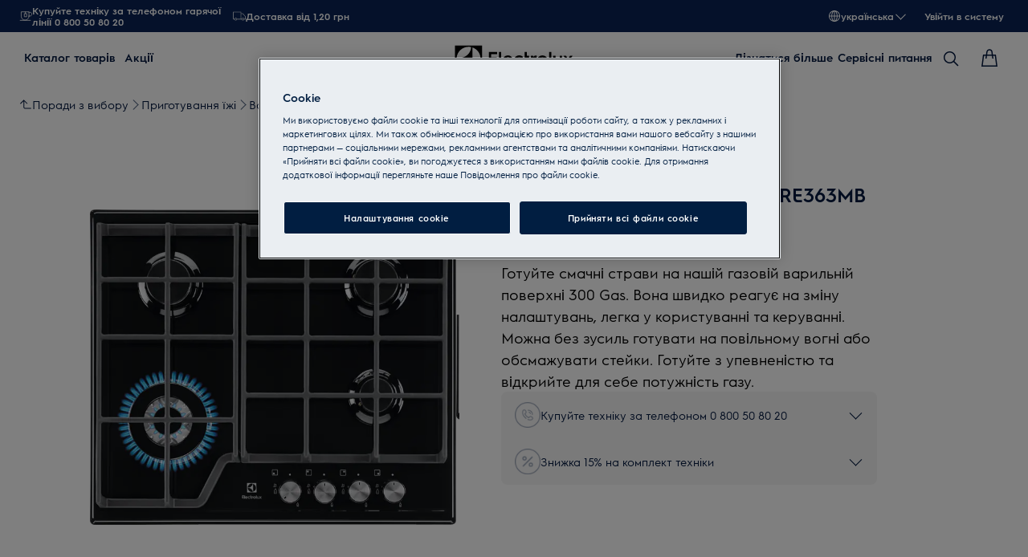

--- FILE ---
content_type: application/javascript
request_url: https://www.electrolux.ua/nuBpmaGPG/bid/aRO/L7Sc4Ih5yhBk/DaJ9tQNXpk6pbkuQ/VjtXHEtQXw/Il0/dNDBBM2MB
body_size: 176691
content:
(function(){if(typeof Array.prototype.entries!=='function'){Object.defineProperty(Array.prototype,'entries',{value:function(){var index=0;const array=this;return {next:function(){if(index<array.length){return {value:[index,array[index++]],done:false};}else{return {done:true};}},[Symbol.iterator]:function(){return this;}};},writable:true,configurable:true});}}());(function(){c8();jbW();sLW();var xz=function(){return ["I\x07>C Q","S:(^7Q","%MO7P;.S","8\nF=","!C\tW","QN_\x07",";#X7P\rC","1QL","Id\x07&","xZ","\n]","\b","K$w&Z\v","\\=9T=P\r_I","d\x07DO\x07:.G6Z","\n^\x00#E]\fIU","7",")B$[I","KZ-","E2FyZ#_4","+_5]\x408V!\x07p7PHH","Y\t]","_J!T7",";Ug HK1!T","SXOi\x07&T!Q","8g6Z\fB","t!F\x07_","*n N","\x40","4]H","/\t3nu$x8","V6\x40 HI*P\'`\x40H)A","Kh\bZ\tYM\x07h\b^7Q5\r\x00",":P\'Q-AV\x07&","0\x40T","^\r^\x07+b*ZEH\v;","O<","Z","%]\n_O\x07","^\tT","<\nC\'`","B;UHz:\nHAKI","}X","P\rA\\<","x/}*","\x40U $W]Y","#A","\'\nU:Z","A2Z",")~5v_\tS","2G\x00","^\v\'Hb\x07]D","\tT]","o#\n4x","Z<C[\v","Q:\r\x00","HO\x07&X<Z","_>[^N","#jjpvK%bJkYf84Ry*x","8g6FDU","A;[H","]%*E\'F","HH","N\x00;\bC:V\r","HH\r:/P\'U","/EC}T-E*p\r^I\v8^!","L^","B8]","5Y\'\x40!>g","B6F)JU\f\nE2","<T6\x40","$TS68A\b\\O!","J\'P","]\r:.P0\\","P\'\\","b;[\vF\nZ-KW<FHiI\x07+^!","a:WP%2","^&G\rX\r","Do=E6P","U>U<ET<\x07TU","l\x40U","~Z-;^:Z\r\x3fI\r\x3fT!8A\b\\O!",">[^_\r\x3f","H6!T<A<X!T","\'\x07^!p\r]\tS","5AN\tR\r&K4Q\rT\'E6ZzU\'4T>3Cm=\x00]h7j=UD\v^B+U6h5v!UB7L","L^\f<%^7Q","P1F]\t","4F6V\f_M\x07:4D=CL\rK\x07,","!QDU","0F\rL\t^0-T\'gJZ\\6[Y","T\'`\x40T<","#G","F:Z\fB\n","YM","\vA^\f<<X7\x40\x00","N%","W\x00Lz","E<B","B\rCTz","EHB","6Z\x40I*\x07T","Ts]HZ\'7[\r^]U\r<KA![D^B)K","\\","\\6B",";C\'","]\v&\n]\x3fM$B","!]","^\nH","G\rY-I\r<E*D\rb","[I","R&B ","-y6U\fAH\n^$G\r_9Z)","","-U","UyK\x07","\tH=W!YI<C","Z$8T\x3fQD\bV","J","\n!U6Z","X>Q<T\r^","Y!E\f","7QD^2:A6FT","W:X\r}O\n","2^","Y:W\x00","]\\\x07","U\r:P\x3f","H)\bZQ","-V\'\\","X\r&\rX4ALW\x07","\vd\tYi\x07;]\'","<K$a2M;HH\v\'","O","[Q_","-\x07T4UH$R\x07$","\x40N-^%Q","NW-\bE\x00QHR%/P\'U","K\rX","D\x07_\t","\n)~$Z8_K\x07:H","\'_\'F","T%","8\nV6R\x07N\bH"];};var hj=function(hn,Nb){return hn+Nb;};var Mx=function(Ej){return XY["unescape"](XY["encodeURIComponent"](Ej));};var kl=function(Il,Tn){return Il*Tn;};function sLW(){qI=E8+TD*PS,FS=nW+lq*PS,AL=TD+Gq*PS+NU*PS*PS+PS*PS*PS,cZ=E8+NU*PS+lq*PS*PS,cV=E8+wR*PS+wR*PS*PS+PS*PS*PS,Ij=NU+Z1*PS+lq*PS*PS+PS*PS*PS,UY=lq+wR*PS+PS*PS+PS*PS*PS,Tb=FX+Z1*PS+HR*PS*PS+PS*PS*PS,E1=TD+wR*PS+PS*PS,EW=NU+NU*PS,VX=TD+NU*PS+NU*PS*PS,CJ=Gq+PS+Z1*PS*PS+PS*PS*PS,k8=nW+wR*PS+TD*PS*PS,hL=Z1+PS+lq*PS*PS+PS*PS*PS,jP=nW+Gq*PS+NU*PS*PS,cW=nW+NU*PS+PS*PS,Zj=nW+TD*PS+FX*PS*PS+PS*PS*PS,m8=FX+FX*PS,Lj=FX+HR*PS+PS*PS+PS*PS*PS,K8=lq+Z1*PS+NU*PS*PS,N1=TD+NU*PS+nW*PS*PS,QG=FX+FX*PS+lq*PS*PS,mf=TD+nW*PS+NU*PS*PS+PS*PS*PS,bS=nW+Z1*PS+nW*PS*PS,zn=wR+Z1*PS+wR*PS*PS+PS*PS*PS,f8=Gq+NU*PS+PS*PS,Wg=TD+lq*PS+wR*PS*PS+PS*PS*PS,sY=E8+HR*PS+Gq*PS*PS,Ix=nW+PS+lq*PS*PS+PS*PS*PS,Yz=Gq+lq*PS+Z1*PS*PS+PS*PS*PS,YA=E8+Z1*PS+Z1*PS*PS+PS*PS*PS,w1=FX+Z1*PS+Z1*PS*PS,bJ=HR+lq*PS+nW*PS*PS+PS*PS*PS,qG=nW+FX*PS,Lb=nW+wR*PS+nW*PS*PS+PS*PS*PS,Fn=lq+NU*PS+PS*PS+PS*PS*PS,tL=Gq+TD*PS+lq*PS*PS+PS*PS*PS,XA=lq+NU*PS+NU*PS*PS+PS*PS*PS,Rl=lq+Gq*PS+FX*PS*PS+PS*PS*PS,NX=Gq+PS,wP=E8+wR*PS+Gq*PS*PS,SU=Z1+TD*PS+Gq*PS*PS,xF=lq+FX*PS,wJ=E8+wR*PS+Gq*PS*PS+PS*PS*PS,QN=NU+lq*PS+NU*PS*PS+PS*PS*PS,nP=HR+Gq*PS+nW*PS*PS,Lv=nW+Z1*PS+lq*PS*PS+PS*PS*PS,PJ=Gq+PS+NU*PS*PS+PS*PS*PS,WZ=lq+PS+PS*PS,Gx=Z1+PS+NU*PS*PS+PS*PS*PS,II=wR+PS+lq*PS*PS,kP=Gq+nW*PS+Gq*PS*PS,lV=wR+HR*PS+TD*PS*PS+PS*PS*PS,s7=TD+NU*PS+nW*PS*PS+PS*PS*PS,fl=TD+HR*PS+wR*PS*PS+PS*PS*PS,vA=Gq+NU*PS+wR*PS*PS+PS*PS*PS,MN=FX+NU*PS+lq*PS*PS,rl=Z1+FX*PS+wR*PS*PS+PS*PS*PS,LL=E8+nW*PS+wR*PS*PS+PS*PS*PS,t7=HR+lq*PS+PS*PS+PS*PS*PS,JE=NU+lq*PS+TD*PS*PS+PS*PS*PS,rG=Gq+wR*PS+lq*PS*PS,h8=E8+lq*PS+TD*PS*PS,W3=FX+wR*PS+wR*PS*PS+PS*PS*PS,Sx=Gq+lq*PS+FX*PS*PS+PS*PS*PS,DV=Z1+HR*PS+Gq*PS*PS+PS*PS*PS,Kv=FX+NU*PS+TD*PS*PS+PS*PS*PS,KS=wR+Gq*PS+NU*PS*PS,lL=FX+Gq*PS+lq*PS*PS+PS*PS*PS,Bj=TD+lq*PS+PS*PS+PS*PS*PS,Qv=Z1+wR*PS+Z1*PS*PS+PS*PS*PS,RY=E8+FX*PS+Z1*PS*PS,ZF=HR+Z1*PS+HR*PS*PS,mn=FX+HR*PS+nW*PS*PS+PS*PS*PS,HI=HR+NU*PS+PS*PS,Hf=Gq+Z1*PS+nW*PS*PS+PS*PS*PS,DS=NU+TD*PS+Gq*PS*PS,fj=FX+wR*PS+PS*PS+PS*PS*PS,S=FX+HR*PS+Gq*PS*PS,On=lq+TD*PS+Gq*PS*PS+PS*PS*PS,En=lq+Gq*PS+Gq*PS*PS+PS*PS*PS,zY=TD+Gq*PS,mD=HR+PS+wR*PS*PS+PS*PS*PS,df=NU+PS+NU*PS*PS+PS*PS*PS,mb=lq+nW*PS+lq*PS*PS+PS*PS*PS,dl=lq+HR*PS+NU*PS*PS+PS*PS*PS,BI=TD+TD*PS+lq*PS*PS,WI=NU+Gq*PS+Z1*PS*PS,Fm=Gq+HR*PS+Gq*PS*PS+PS*PS*PS,qq=lq+lq*PS+TD*PS*PS,TA=HR+Z1*PS+NU*PS*PS+PS*PS*PS,lf=Gq+Z1*PS+lq*PS*PS+PS*PS*PS,I=FX+Gq*PS,Aq=HR+Gq*PS,KA=nW+nW*PS+wR*PS*PS+PS*PS*PS,Sq=FX+Z1*PS+TD*PS*PS,jL=lq+NU*PS+lq*PS*PS+PS*PS*PS,Um=FX+Gq*PS+TD*PS*PS+nW*PS*PS*PS,Av=Z1+nW*PS+Z1*PS*PS+nW*PS*PS*PS,KP=Z1+Z1*PS+PS*PS,jW=Z1+Gq*PS+Z1*PS*PS+Z1*PS*PS*PS+TD*PS*PS*PS*PS,Hv=lq+lq*PS+Gq*PS*PS+PS*PS*PS,HD=lq+HR*PS+Z1*PS*PS,B8=TD+NU*PS,gY=FX+wR*PS+NU*PS*PS,kb=Gq+Gq*PS+Gq*PS*PS+PS*PS*PS,jl=FX+Z1*PS+nW*PS*PS+PS*PS*PS,MP=Gq+PS+NU*PS*PS,vl=nW+nW*PS+nW*PS*PS+PS*PS*PS,cg=nW+Gq*PS+wR*PS*PS+PS*PS*PS,Xx=Gq+nW*PS+FX*PS*PS+PS*PS*PS,dZ=TD+wR*PS+TD*PS*PS,Vm=FX+nW*PS+lq*PS*PS+PS*PS*PS,Bg=E8+HR*PS+PS*PS+PS*PS*PS,JF=FX+Gq*PS+PS*PS,UW=Gq+NU*PS,w7=NU+Gq*PS+wR*PS*PS+PS*PS*PS,cx=HR+nW*PS+NU*PS*PS+PS*PS*PS,SW=FX+TD*PS+PS*PS,xI=Z1+lq*PS+NU*PS*PS,Ov=E8+Z1*PS+lq*PS*PS+PS*PS*PS,Lg=Z1+Gq*PS+Z1*PS*PS+PS*PS*PS,bF=nW+NU*PS+TD*PS*PS,vf=wR+Z1*PS+nW*PS*PS+PS*PS*PS,dW=wR+FX*PS+NU*PS*PS,Nn=nW+wR*PS+TD*PS*PS+nW*PS*PS*PS,Cg=Gq+FX*PS+PS*PS+PS*PS*PS,D=E8+Gq*PS+HR*PS*PS,TU=FX+Z1*PS+lq*PS*PS,ZZ=nW+PS+Gq*PS*PS,hf=HR+Z1*PS+Gq*PS*PS+PS*PS*PS,UA=nW+NU*PS+wR*PS*PS+PS*PS*PS,RF=FX+wR*PS+lq*PS*PS,qF=Gq+FX*PS+TD*PS*PS,ZU=FX+nW*PS+lq*PS*PS,Eq=TD+Z1*PS+lq*PS*PS+PS*PS*PS,NY=wR+Gq*PS+TD*PS*PS,ND=Gq+nW*PS+PS*PS,CA=NU+HR*PS+Gq*PS*PS+PS*PS*PS,ZL=TD+HR*PS+Gq*PS*PS+PS*PS*PS,EJ=Gq+FX*PS+NU*PS*PS+PS*PS*PS,vZ=FX+FX*PS+Z1*PS*PS,Dl=Z1+lq*PS+Gq*PS*PS+PS*PS*PS,rI=E8+lq*PS+Gq*PS*PS,Bn=Z1+NU*PS+Gq*PS*PS+PS*PS*PS,vN=lq+TD*PS+Z1*PS*PS+PS*PS*PS,x7=FX+HR*PS+Gq*PS*PS+PS*PS*PS,C1=wR+FX*PS+wR*PS*PS+PS*PS*PS,SV=Gq+HR*PS+nW*PS*PS+PS*PS*PS,bG=Gq+Z1*PS+TD*PS*PS,K7=HR+Gq*PS+TD*PS*PS+PS*PS*PS,Qx=NU+Gq*PS+NU*PS*PS+PS*PS*PS,Wv=TD+FX*PS+NU*PS*PS+PS*PS*PS,WP=wR+wR*PS+Gq*PS*PS,vb=NU+FX*PS+nW*PS*PS+PS*PS*PS,Ub=Z1+nW*PS+FX*PS*PS+PS*PS*PS,pj=HR+Z1*PS+lq*PS*PS+PS*PS*PS,FL=Gq+TD*PS+TD*PS*PS+PS*PS*PS,Q8=lq+NU*PS+Z1*PS*PS,KZ=wR+wR*PS+nW*PS*PS+PS*PS*PS,WW=NU+NU*PS+TD*PS*PS,Lx=HR+wR*PS+wR*PS*PS+PS*PS*PS,IW=nW+Gq*PS+nW*PS*PS,bz=TD+PS+Gq*PS*PS+PS*PS*PS,bq=nW+Gq*PS+Gq*PS*PS,sz=HR+nW*PS+nW*PS*PS+PS*PS*PS,sv=E8+NU*PS+lq*PS*PS+PS*PS*PS,ME=wR+Gq*PS+nW*PS*PS+PS*PS*PS,PA=wR+FX*PS+lq*PS*PS+PS*PS*PS,VZ=HR+TD*PS+Z1*PS*PS+PS*PS*PS,fL=wR+NU*PS+NU*PS*PS+PS*PS*PS,PE=FX+TD*PS+PS*PS+PS*PS*PS,Mm=NU+TD*PS+wR*PS*PS+PS*PS*PS,D3=NU+nW*PS+Gq*PS*PS+PS*PS*PS,IY=lq+TD*PS+HR*PS*PS,kj=HR+NU*PS+FX*PS*PS+PS*PS*PS,vv=lq+FX*PS+wR*PS*PS+PS*PS*PS,jX=FX+lq*PS,Oj=lq+Z1*PS+wR*PS*PS+PS*PS*PS,KN=nW+TD*PS+FX*PS*PS,mY=Gq+HR*PS+TD*PS*PS,EF=TD+PS,YX=FX+Z1*PS,wm=FX+PS+lq*PS*PS+PS*PS*PS,YR=FX+PS+lq*PS*PS,l7=TD+nW*PS+wR*PS*PS+PS*PS*PS,wN=FX+NU*PS+nW*PS*PS+PS*PS*PS,Hg=NU+HR*PS+TD*PS*PS+PS*PS*PS,gJ=HR+Z1*PS+PS*PS+PS*PS*PS,Jv=wR+Z1*PS+Z1*PS*PS+nW*PS*PS*PS,bI=TD+wR*PS+Gq*PS*PS,BS=wR+lq*PS+PS*PS,nv=wR+PS+Gq*PS*PS+PS*PS*PS,IU=wR+nW*PS+NU*PS*PS,p8=TD+wR*PS+Z1*PS*PS,sA=nW+PS+FX*PS*PS+PS*PS*PS,EG=E8+Z1*PS+TD*PS*PS,mx=TD+wR*PS+TD*PS*PS+PS*PS*PS,Bz=wR+PS+PS*PS+PS*PS*PS,Sj=wR+TD*PS+Z1*PS*PS+PS*PS*PS,Dm=Gq+nW*PS+PS*PS+PS*PS*PS,pg=E8+FX*PS+Z1*PS*PS+PS*PS*PS,lY=Gq+wR*PS+TD*PS*PS,A3=lq+nW*PS+Z1*PS*PS+PS*PS*PS,rj=Gq+nW*PS+Gq*PS*PS+PS*PS*PS,K3=Gq+Gq*PS+NU*PS*PS+PS*PS*PS,dn=E8+Gq*PS+PS*PS+PS*PS*PS,sm=HR+HR*PS+lq*PS*PS+PS*PS*PS,t3=NU+Gq*PS+lq*PS*PS+PS*PS*PS,W0=Gq+Gq*PS+lq*PS*PS,Qq=wR+PS+NU*PS*PS,Hl=lq+FX*PS+Gq*PS*PS+PS*PS*PS,YI=NU+NU*PS+nW*PS*PS,GD=TD+HR*PS+lq*PS*PS+Z1*PS*PS*PS+Z1*PS*PS*PS*PS,MJ=wR+lq*PS+TD*PS*PS+PS*PS*PS,Tx=wR+TD*PS+PS*PS+PS*PS*PS,FZ=lq+TD*PS+Gq*PS*PS,SY=TD+TD*PS,RD=lq+HR*PS,vY=Z1+wR*PS+Z1*PS*PS,jf=lq+HR*PS+Gq*PS*PS+PS*PS*PS,SP=Gq+TD*PS+nW*PS*PS,mz=HR+PS+FX*PS*PS+PS*PS*PS,ll=E8+lq*PS+lq*PS*PS+PS*PS*PS,T7=nW+Z1*PS+nW*PS*PS+PS*PS*PS,bU=wR+NU*PS,Ob=NU+PS+lq*PS*PS+PS*PS*PS,qn=TD+wR*PS+wR*PS*PS+PS*PS*PS,px=TD+NU*PS+PS*PS+PS*PS*PS,sN=Z1+Z1*PS+Z1*PS*PS,SR=FX+NU*PS+Gq*PS*PS,nb=TD+HR*PS+PS*PS+PS*PS*PS,k3=Gq+TD*PS+wR*PS*PS+PS*PS*PS,AX=lq+wR*PS+NU*PS*PS,MR=TD+PS+PS*PS,Hn=Z1+PS+PS*PS+PS*PS*PS,LD=nW+TD*PS+TD*PS*PS,mE=lq+PS+Gq*PS*PS+PS*PS*PS,AP=wR+FX*PS+FX*PS*PS,zG=NU+lq*PS+Z1*PS*PS,R8=Gq+Gq*PS+NU*PS*PS,Qz=nW+lq*PS+lq*PS*PS+PS*PS*PS,wX=wR+Gq*PS,Z=lq+lq*PS+PS*PS+PS*PS*PS,xx=Gq+nW*PS+lq*PS*PS+PS*PS*PS,TP=Gq+lq*PS+nW*PS*PS,gP=Gq+TD*PS+Gq*PS*PS,BG=Gq+HR*PS+Gq*PS*PS,EE=Z1+nW*PS+NU*PS*PS+PS*PS*PS,bf=NU+NU*PS+TD*PS*PS+PS*PS*PS,tE=Z1+wR*PS+PS*PS+PS*PS*PS,lz=wR+NU*PS+Gq*PS*PS+PS*PS*PS,Dr=E8+TD*PS+FX*PS*PS+PS*PS*PS,UP=TD+HR*PS+PS*PS,WA=nW+Z1*PS+Gq*PS*PS+PS*PS*PS,tA=Gq+lq*PS+NU*PS*PS+PS*PS*PS,p7=HR+Z1*PS+wR*PS*PS+PS*PS*PS,fE=nW+NU*PS+FX*PS*PS+PS*PS*PS,QD=Gq+Z1*PS+NU*PS*PS,br=Gq+TD*PS+PS*PS+PS*PS*PS,XD=TD+lq*PS+lq*PS*PS,Bq=NU+HR*PS+Z1*PS*PS,qL=NU+NU*PS+PS*PS+PS*PS*PS,PN=wR+Z1*PS+NU*PS*PS,Mz=FX+TD*PS+wR*PS*PS+PS*PS*PS,Cm=HR+lq*PS+Gq*PS*PS+PS*PS*PS,Pb=NU+nW*PS+PS*PS+PS*PS*PS,UZ=wR+nW*PS+PS*PS+PS*PS*PS,GV=nW+TD*PS+lq*PS*PS+PS*PS*PS,vX=TD+HR*PS,vg=E8+wR*PS+NU*PS*PS+PS*PS*PS,Tf=NU+nW*PS+NU*PS*PS+PS*PS*PS,fG=lq+Z1*PS+nW*PS*PS,DG=TD+FX*PS+NU*PS*PS,jg=TD+FX*PS+wR*PS*PS+PS*PS*PS,QY=TD+TD*PS+Z1*PS*PS,lx=NU+nW*PS+FX*PS*PS+PS*PS*PS,hS=TD+nW*PS+lq*PS*PS,PZ=TD+Z1*PS,bW=HR+FX*PS+nW*PS*PS,pU=nW+TD*PS+HR*PS*PS,Qf=wR+nW*PS+Z1*PS*PS+PS*PS*PS,r1=NU+FX*PS+NU*PS*PS,Q1=wR+Gq*PS+lq*PS*PS,BZ=E8+TD*PS+Z1*PS*PS,sS=Z1+nW*PS,Ef=wR+HR*PS+wR*PS*PS+PS*PS*PS,Uf=TD+wR*PS+lq*PS*PS+PS*PS*PS,Rn=nW+HR*PS+lq*PS*PS+PS*PS*PS,fg=NU+wR*PS+Z1*PS*PS+PS*PS*PS,Pq=nW+NU*PS+NU*PS*PS,HV=nW+PS+NU*PS*PS+PS*PS*PS,lm=TD+FX*PS+Gq*PS*PS+PS*PS*PS,Nv=HR+TD*PS+Gq*PS*PS+PS*PS*PS,Cn=HR+TD*PS+wR*PS*PS+PS*PS*PS,wl=Z1+Gq*PS+TD*PS*PS+PS*PS*PS,lb=NU+FX*PS+PS*PS+PS*PS*PS,zR=TD+nW*PS+Gq*PS*PS,dV=Gq+NU*PS+PS*PS+PS*PS*PS,GJ=Z1+Gq*PS+wR*PS*PS+PS*PS*PS,f1=wR+wR*PS+FX*PS*PS,QS=Gq+HR*PS+PS*PS,Nx=TD+Z1*PS+Z1*PS*PS+PS*PS*PS,l3=NU+Gq*PS+PS*PS+PS*PS*PS,ql=HR+wR*PS+nW*PS*PS+PS*PS*PS,WV=Z1+wR*PS+FX*PS*PS+PS*PS*PS,Ex=FX+FX*PS+wR*PS*PS+PS*PS*PS,OU=nW+NU*PS+HR*PS*PS,gb=NU+Gq*PS+FX*PS*PS+PS*PS*PS,Hj=E8+lq*PS+PS*PS+PS*PS*PS,Ir=FX+TD*PS+lq*PS*PS+PS*PS*PS,Yg=E8+Gq*PS+NU*PS*PS+PS*PS*PS,BL=lq+lq*PS+lq*PS*PS+PS*PS*PS,lR=E8+FX*PS+lq*PS*PS,HJ=Z1+NU*PS+Z1*PS*PS+PS*PS*PS,OP=Z1+Gq*PS+lq*PS*PS,In=lq+Gq*PS+NU*PS*PS+PS*PS*PS,Mv=Z1+Gq*PS+NU*PS*PS+PS*PS*PS,Ln=NU+FX*PS+FX*PS*PS+PS*PS*PS,ON=NU+Z1*PS,H0=lq+HR*PS+PS*PS,xV=HR+wR*PS+lq*PS*PS+PS*PS*PS,WF=wR+nW*PS+Gq*PS*PS,bZ=NU+PS+lq*PS*PS,Fb=E8+PS+Z1*PS*PS+PS*PS*PS,CE=nW+wR*PS+wR*PS*PS+PS*PS*PS,EZ=Gq+nW*PS+nW*PS*PS,mP=HR+TD*PS,B=wR+FX*PS+PS*PS,Nr=nW+HR*PS+Z1*PS*PS+PS*PS*PS,HG=TD+NU*PS+Gq*PS*PS,P8=wR+Z1*PS,ZV=NU+Z1*PS+wR*PS*PS+PS*PS*PS,wF=E8+Gq*PS+TD*PS*PS,jj=TD+Gq*PS+wR*PS*PS+PS*PS*PS,FU=TD+Z1*PS+nW*PS*PS,Iv=lq+HR*PS+lq*PS*PS+PS*PS*PS,MS=nW+TD*PS+Z1*PS*PS,Pr=TD+Gq*PS+Gq*PS*PS+PS*PS*PS,kS=wR+PS+nW*PS*PS,Y0=Gq+HR*PS+lq*PS*PS,L0=nW+nW*PS+PS*PS+PS*PS*PS,LV=wR+NU*PS+nW*PS*PS+PS*PS*PS,tx=FX+Z1*PS+TD*PS*PS+PS*PS*PS,BU=NU+TD*PS+FX*PS*PS,Dg=Gq+NU*PS+Gq*PS*PS+PS*PS*PS,kN=FX+FX*PS+nW*PS*PS,x8=TD+NU*PS+TD*PS*PS,RR=Gq+lq*PS+lq*PS*PS,OE=Z1+PS+Z1*PS*PS+PS*PS*PS,CW=lq+lq*PS,Yv=wR+HR*PS+lq*PS*PS+PS*PS*PS,S8=TD+Gq*PS+TD*PS*PS,Ym=lq+PS+TD*PS*PS+PS*PS*PS,dL=NU+lq*PS+Gq*PS*PS+PS*PS*PS,rZ=E8+Gq*PS+lq*PS*PS+PS*PS*PS,Hx=wR+NU*PS+PS*PS+PS*PS*PS,bn=TD+wR*PS+Gq*PS*PS+PS*PS*PS,jv=wR+Z1*PS+Gq*PS*PS+PS*PS*PS,f7=Z1+nW*PS+wR*PS*PS+PS*PS*PS,MU=NU+PS+TD*PS*PS,NZ=Gq+NU*PS+nW*PS*PS,NN=FX+Z1*PS+HR*PS*PS,sj=NU+Z1*PS+FX*PS*PS+PS*PS*PS,FP=Z1+NU*PS+PS*PS,Pj=wR+HR*PS+PS*PS+PS*PS*PS,cl=HR+FX*PS+wR*PS*PS+PS*PS*PS,ZX=wR+lq*PS+Gq*PS*PS+TD*PS*PS*PS+Z1*PS*PS*PS*PS,gm=HR+NU*PS+lq*PS*PS+PS*PS*PS,Gn=NU+nW*PS+wR*PS*PS+PS*PS*PS,lj=Gq+FX*PS+wR*PS*PS+PS*PS*PS,vn=FX+nW*PS+Gq*PS*PS+PS*PS*PS,Gm=NU+NU*PS+Gq*PS*PS+PS*PS*PS,cY=lq+Z1*PS+Gq*PS*PS,Vr=Gq+HR*PS+wR*PS*PS+PS*PS*PS,An=Gq+Z1*PS+NU*PS*PS+PS*PS*PS,Nl=Z1+NU*PS+NU*PS*PS+PS*PS*PS,NL=wR+Gq*PS+NU*PS*PS+PS*PS*PS,rS=wR+wR*PS+TD*PS*PS,L8=nW+nW*PS+Gq*PS*PS,mv=HR+TD*PS+lq*PS*PS+PS*PS*PS,Dz=NU+HR*PS+PS*PS+PS*PS*PS,RN=E8+FX*PS+Gq*PS*PS,Tl=Gq+wR*PS+FX*PS*PS+PS*PS*PS,dN=lq+wR*PS+FX*PS*PS,I3=nW+PS+PS*PS+PS*PS*PS,xr=TD+FX*PS+lq*PS*PS+PS*PS*PS,X8=FX+PS+NU*PS*PS,tj=nW+Z1*PS+NU*PS*PS+PS*PS*PS,FV=TD+lq*PS+lq*PS*PS+PS*PS*PS,Mj=TD+Gq*PS+PS*PS+PS*PS*PS,Uz=NU+lq*PS+nW*PS*PS+PS*PS*PS,ES=Gq+PS+PS*PS+PS*PS*PS,EP=wR+Gq*PS+HR*PS*PS,Zv=lq+nW*PS+wR*PS*PS+PS*PS*PS,RI=HR+FX*PS+PS*PS,Jf=FX+lq*PS+PS*PS+PS*PS*PS,n1=E8+nW*PS,rz=E8+wR*PS+PS*PS+PS*PS*PS,HU=E8+FX*PS+PS*PS,Z7=nW+TD*PS+wR*PS*PS+PS*PS*PS,WL=Z1+HR*PS+Z1*PS*PS+PS*PS*PS,I7=TD+PS+NU*PS*PS+PS*PS*PS,IS=Gq+lq*PS+NU*PS*PS,ZP=Z1+Z1*PS+TD*PS*PS+PS*PS*PS,kz=E8+NU*PS+FX*PS*PS+PS*PS*PS,B7=FX+PS+NU*PS*PS+PS*PS*PS,rA=E8+lq*PS+Gq*PS*PS+PS*PS*PS,gj=wR+TD*PS+nW*PS*PS+PS*PS*PS,DN=Z1+Gq*PS+Z1*PS*PS,Wq=FX+Z1*PS+NU*PS*PS,YY=HR+HR*PS+Z1*PS*PS,sW=FX+PS,vR=Z1+Z1*PS+nW*PS*PS,xP=Gq+NU*PS+TD*PS*PS,F0=Z1+FX*PS+lq*PS*PS,G8=nW+TD*PS+Gq*PS*PS,jF=Z1+PS+wR*PS*PS+PS*PS*PS,Xr=Z1+FX*PS+lq*PS*PS+PS*PS*PS,IG=lq+PS+Gq*PS*PS,wY=wR+NU*PS+Gq*PS*PS,YJ=HR+nW*PS+TD*PS*PS+PS*PS*PS,wf=nW+NU*PS+PS*PS+PS*PS*PS,LX=Gq+TD*PS+HR*PS*PS,XP=Gq+FX*PS+NU*PS*PS,OZ=E8+nW*PS+HR*PS*PS,T0=wR+Gq*PS+Gq*PS*PS,Jq=lq+lq*PS+NU*PS*PS,jE=HR+NU*PS+TD*PS*PS+PS*PS*PS,C3=Z1+lq*PS+lq*PS*PS+PS*PS*PS,V7=HR+Z1*PS+Z1*PS*PS+PS*PS*PS,FN=Z1+PS+Gq*PS*PS,rf=NU+PS+wR*PS*PS+PS*PS*PS,ZS=Z1+TD*PS,Ml=TD+Gq*PS+Z1*PS*PS+PS*PS*PS,OI=FX+NU*PS+PS*PS,XN=HR+FX*PS+lq*PS*PS+PS*PS*PS,vS=HR+lq*PS,KU=wR+lq*PS+lq*PS*PS,Qm=lq+PS+wR*PS*PS+PS*PS*PS,MY=lq+TD*PS,zz=TD+wR*PS+PS*PS+PS*PS*PS,L3=nW+PS+nW*PS*PS+PS*PS*PS,m1=FX+TD*PS,Ar=NU+Z1*PS+nW*PS*PS+PS*PS*PS,Xn=wR+nW*PS+Gq*PS*PS+PS*PS*PS,sn=Gq+nW*PS+TD*PS*PS+PS*PS*PS,EV=Z1+TD*PS+nW*PS*PS+PS*PS*PS,XL=E8+Gq*PS+FX*PS*PS+PS*PS*PS,Al=E8+HR*PS+NU*PS*PS+PS*PS*PS,zU=HR+nW*PS+Gq*PS*PS,mr=nW+PS+wR*PS*PS+PS*PS*PS,xW=FX+TD*PS+Gq*PS*PS,SD=lq+HR*PS+Gq*PS*PS,Qj=Z1+wR*PS+wR*PS*PS+PS*PS*PS,NG=Z1+nW*PS+TD*PS*PS,Ox=Z1+nW*PS+PS*PS+PS*PS*PS,B0=E8+Z1*PS,q=nW+PS+NU*PS*PS,M1=nW+Z1*PS,sL=wR+nW*PS+NU*PS*PS+PS*PS*PS,zS=nW+lq*PS+Z1*PS*PS,wG=lq+nW*PS+TD*PS*PS,Kj=nW+lq*PS+Z1*PS*PS+PS*PS*PS,gn=Gq+wR*PS+NU*PS*PS+PS*PS*PS,hA=E8+NU*PS+wR*PS*PS+PS*PS*PS,sI=NU+FX*PS+PS*PS,Fq=FX+Z1*PS+nW*PS*PS,IE=wR+NU*PS+wR*PS*PS+PS*PS*PS,WY=wR+wR*PS+Z1*PS*PS,hV=TD+wR*PS+NU*PS*PS+PS*PS*PS,kx=nW+TD*PS+Gq*PS*PS+PS*PS*PS,jz=wR+FX*PS+PS*PS+PS*PS*PS,rb=lq+Gq*PS+TD*PS*PS+PS*PS*PS,Of=nW+PS+Gq*PS*PS+PS*PS*PS,MF=E8+HR*PS,nq=Gq+Z1*PS+Z1*PS*PS,TE=lq+lq*PS+wR*PS*PS+PS*PS*PS,fF=Z1+PS+TD*PS*PS,qA=NU+wR*PS+FX*PS*PS+PS*PS*PS,nI=E8+HR*PS+lq*PS*PS+PS*PS*PS,Cj=TD+HR*PS+TD*PS*PS+PS*PS*PS,zf=wR+Z1*PS+TD*PS*PS+PS*PS*PS,CN=FX+TD*PS+FX*PS*PS+PS*PS*PS,Dn=Z1+Z1*PS+lq*PS*PS+PS*PS*PS,kZ=HR+Z1*PS,rW=nW+FX*PS+PS*PS,Jn=Z1+TD*PS+Gq*PS*PS+PS*PS*PS,I8=Z1+nW*PS+lq*PS*PS,vm=wR+PS+lq*PS*PS+PS*PS*PS,Sz=TD+lq*PS+Z1*PS*PS+PS*PS*PS,xn=lq+Z1*PS+NU*PS*PS+PS*PS*PS,FI=nW+TD*PS,ZW=wR+Gq*PS+Z1*PS*PS,E7=E8+TD*PS+PS*PS+PS*PS*PS,d8=HR+PS+Gq*PS*PS,dE=NU+FX*PS+lq*PS*PS+PS*PS*PS,UG=FX+Gq*PS+lq*PS*PS,Bl=lq+lq*PS+NU*PS*PS+PS*PS*PS,Mn=TD+PS+Z1*PS*PS+PS*PS*PS,bj=lq+TD*PS+NU*PS*PS+PS*PS*PS,FW=nW+Z1*PS+PS*PS,q8=FX+Gq*PS+NU*PS*PS,sZ=FX+PS+PS*PS+PS*PS*PS,xq=Gq+TD*PS+TD*PS*PS,ln=NU+PS+PS*PS+PS*PS*PS,mq=NU+PS+PS*PS,pn=Z1+Gq*PS+HR*PS*PS+PS*PS*PS,c7=Gq+TD*PS+NU*PS*PS+PS*PS*PS,fr=HR+FX*PS+NU*PS*PS+PS*PS*PS,RV=NU+TD*PS+Z1*PS*PS+nW*PS*PS*PS,hl=TD+NU*PS+TD*PS*PS+PS*PS*PS,zI=wR+lq*PS+nW*PS*PS,Ff=FX+Gq*PS+NU*PS*PS+PS*PS*PS,X3=wR+nW*PS+nW*PS*PS+PS*PS*PS,xY=Z1+FX*PS+NU*PS*PS,Kb=wR+NU*PS+Z1*PS*PS+PS*PS*PS,dx=lq+wR*PS+Z1*PS*PS+PS*PS*PS,Tz=HR+Gq*PS+PS*PS+PS*PS*PS,Jm=wR+lq*PS+wR*PS*PS+PS*PS*PS,xZ=nW+wR*PS+lq*PS*PS,fY=Z1+Z1*PS+NU*PS*PS,CZ=nW+HR*PS+NU*PS*PS,nY=Z1+PS+NU*PS*PS,Ax=wR+FX*PS+NU*PS*PS+PS*PS*PS,sl=lq+HR*PS+wR*PS*PS+PS*PS*PS,ZN=lq+NU*PS+Gq*PS*PS,m3=E8+PS+NU*PS*PS+PS*PS*PS,xG=lq+HR*PS+lq*PS*PS,IA=Gq+PS+lq*PS*PS+PS*PS*PS,xR=lq+TD*PS+NU*PS*PS,Y8=wR+TD*PS,RZ=FX+Gq*PS+FX*PS*PS,nx=nW+nW*PS+Z1*PS*PS+PS*PS*PS,nD=NU+lq*PS+wR*PS*PS+PS*PS*PS,pY=TD+nW*PS+nW*PS*PS,NE=HR+PS+PS*PS+PS*PS*PS,K0=E8+Z1*PS+Z1*PS*PS,Yb=NU+Z1*PS+PS*PS+PS*PS*PS,sf=TD+NU*PS+NU*PS*PS+PS*PS*PS,DU=E8+nW*PS+PS*PS,lJ=FX+Z1*PS+PS*PS+PS*PS*PS,Ug=Z1+FX*PS+Z1*PS*PS+PS*PS*PS,OA=nW+HR*PS+PS*PS+PS*PS*PS,Jb=HR+Gq*PS+lq*PS*PS+PS*PS*PS,VY=NU+Z1*PS+TD*PS*PS,PP=TD+HR*PS+TD*PS*PS,jn=wR+nW*PS+lq*PS*PS+PS*PS*PS,KY=HR+TD*PS+lq*PS*PS,NS=Gq+Gq*PS+PS*PS+PS*PS*PS,TF=NU+PS+Z1*PS*PS,IV=lq+PS+HR*PS*PS+PS*PS*PS,T3=Z1+nW*PS+Gq*PS*PS+PS*PS*PS,EA=HR+TD*PS+TD*PS*PS+PS*PS*PS,Cb=wR+TD*PS+NU*PS*PS+PS*PS*PS,hZ=NU+Z1*PS+Gq*PS*PS+PS*PS*PS,Lf=HR+TD*PS+PS*PS+PS*PS*PS,HN=FX+lq*PS+lq*PS*PS+PS*PS*PS,gI=TD+PS+lq*PS*PS,g8=lq+NU*PS,dX=NU+wR*PS+PS*PS,Xz=TD+NU*PS+wR*PS*PS+PS*PS*PS,YE=lq+PS+PS*PS+PS*PS*PS,kV=HR+NU*PS+Gq*PS*PS+PS*PS*PS,j8=nW+TD*PS+PS*PS+PS*PS*PS,Lm=Z1+lq*PS+wR*PS*PS+PS*PS*PS,pr=Z1+NU*PS+PS*PS+PS*PS*PS,lP=FX+PS+Z1*PS*PS,VN=NU+Gq*PS+PS*PS,E=Z1+FX*PS+PS*PS,H7=lq+nW*PS+PS*PS+PS*PS*PS,zb=E8+FX*PS+lq*PS*PS+PS*PS*PS,BA=HR+wR*PS+Gq*PS*PS+PS*PS*PS,fJ=nW+NU*PS+NU*PS*PS+PS*PS*PS,sV=lq+Z1*PS+Gq*PS*PS+PS*PS*PS,mI=wR+nW*PS,MW=lq+nW*PS+NU*PS*PS,EN=Z1+lq*PS,LE=Gq+nW*PS+wR*PS*PS+PS*PS*PS,Wb=TD+FX*PS+PS*PS+PS*PS*PS,pJ=TD+NU*PS+Gq*PS*PS+PS*PS*PS,gZ=HR+PS+Z1*PS*PS+PS*PS*PS,QR=FX+wR*PS+Gq*PS*PS,tf=lq+Gq*PS+Z1*PS*PS+PS*PS*PS,vJ=Z1+FX*PS+PS*PS+PS*PS*PS,x3=TD+HR*PS+lq*PS*PS+PS*PS*PS,wz=TD+TD*PS+lq*PS*PS+PS*PS*PS,Vg=NU+Gq*PS+TD*PS*PS+PS*PS*PS,wD=Z1+NU*PS+wR*PS*PS+PS*PS*PS,SA=FX+NU*PS+PS*PS+PS*PS*PS,Iq=TD+lq*PS+PS*PS,p1=FX+NU*PS,zF=nW+NU*PS+Gq*PS*PS,gV=TD+Z1*PS+wR*PS*PS+PS*PS*PS,tG=NU+FX*PS,hm=TD+lq*PS+FX*PS*PS+PS*PS*PS,zP=Gq+lq*PS+Gq*PS*PS,A1=NU+wR*PS+lq*PS*PS+PS*PS*PS,v7=NU+TD*PS+TD*PS*PS+PS*PS*PS,nA=wR+TD*PS+wR*PS*PS+PS*PS*PS,vW=wR+TD*PS+NU*PS*PS,Fg=Z1+NU*PS+Z1*PS*PS+nW*PS*PS*PS,Z3=NU+FX*PS+Z1*PS*PS+PS*PS*PS,Wf=NU+wR*PS+PS*PS+PS*PS*PS,ZA=Gq+TD*PS+Z1*PS*PS+PS*PS*PS,WU=nW+PS+PS*PS,CI=Gq+Gq*PS+Gq*PS*PS,pv=E8+HR*PS+Gq*PS*PS+PS*PS*PS,Wn=nW+FX*PS+NU*PS*PS+PS*PS*PS,lU=Gq+wR*PS+Gq*PS*PS,t8=Gq+nW*PS,g7=E8+PS+TD*PS*PS+PS*PS*PS,GR=FX+Gq*PS+TD*PS*PS,Gb=FX+Gq*PS+wR*PS*PS+PS*PS*PS,hq=E8+TD*PS+NU*PS*PS,Ql=HR+HR*PS+Z1*PS*PS+PS*PS*PS,RJ=HR+PS+TD*PS*PS+PS*PS*PS,N7=Gq+Z1*PS+wR*PS*PS+PS*PS*PS,wZ=wR+TD*PS+Z1*PS*PS,S1=wR+FX*PS+nW*PS*PS,pS=TD+HR*PS+Gq*PS*PS,F=HR+FX*PS+lq*PS*PS,zl=FX+lq*PS+wR*PS*PS+PS*PS*PS,Kl=E8+nW*PS+NU*PS*PS+PS*PS*PS,Bm=FX+Gq*PS+Gq*PS*PS+PS*PS*PS,nr=HR+Gq*PS+NU*PS*PS+PS*PS*PS,sx=lq+TD*PS+FX*PS*PS+PS*PS*PS,O8=lq+HR*PS+TD*PS*PS,VW=lq+wR*PS+nW*PS*PS,wI=NU+HR*PS+lq*PS*PS,jU=TD+Gq*PS+PS*PS,ZG=NU+Gq*PS+NU*PS*PS,Pn=nW+Gq*PS+lq*PS*PS+PS*PS*PS,M7=E8+Gq*PS+wR*PS*PS+PS*PS*PS,fP=FX+Gq*PS+Z1*PS*PS,BV=nW+HR*PS+wR*PS*PS+PS*PS*PS,lF=TD+TD*PS+wR*PS*PS+PS*PS*PS,Q=TD+HR*PS+Z1*PS*PS+PS*PS*PS,O1=Z1+Z1*PS,DP=Z1+Z1*PS+wR*PS*PS+PS*PS*PS,P=E8+Gq*PS,bA=nW+wR*PS+Gq*PS*PS+PS*PS*PS,sX=Z1+Z1*PS+Gq*PS*PS,pz=Z1+Z1*PS+nW*PS*PS+PS*PS*PS,kr=Gq+Gq*PS+nW*PS*PS+PS*PS*PS,pf=Gq+Z1*PS+TD*PS*PS+PS*PS*PS,vI=E8+TD*PS+TD*PS*PS,Lr=FX+FX*PS+Gq*PS*PS+PS*PS*PS,xv=E8+lq*PS+wR*PS*PS+PS*PS*PS,Bx=HR+nW*PS+Gq*PS*PS+PS*PS*PS,Z8=E8+nW*PS+Gq*PS*PS,lr=Z1+HR*PS+PS*PS+PS*PS*PS,YP=HR+nW*PS+NU*PS*PS,Rm=nW+FX*PS+TD*PS*PS+PS*PS*PS,Xl=NU+TD*PS+NU*PS*PS+PS*PS*PS,fx=NU+HR*PS+lq*PS*PS+PS*PS*PS,JA=Z1+FX*PS+Z1*PS*PS+nW*PS*PS*PS,fv=FX+FX*PS+NU*PS*PS+PS*PS*PS,bx=Gq+lq*PS+wR*PS*PS+PS*PS*PS,Vq=wR+FX*PS,r7=HR+lq*PS+TD*PS*PS+PS*PS*PS,vG=FX+FX*PS+PS*PS,T=FX+Gq*PS+PS*PS+PS*PS*PS,ng=TD+HR*PS+FX*PS*PS+PS*PS*PS,Sv=E8+lq*PS+FX*PS*PS+PS*PS*PS,xN=E8+HR*PS+HR*PS*PS,CV=lq+Z1*PS+PS*PS+PS*PS*PS,SX=Gq+PS+TD*PS*PS,ED=nW+Gq*PS+lq*PS*PS,cS=Gq+Gq*PS+nW*PS*PS,Yx=HR+Gq*PS+Z1*PS*PS+PS*PS*PS,nE=Gq+Z1*PS+PS*PS+PS*PS*PS,jb=HR+lq*PS+HR*PS*PS+PS*PS*PS,Oq=FX+lq*PS+nW*PS*PS,ZI=Z1+PS+nW*PS*PS,ml=E8+FX*PS+wR*PS*PS+PS*PS*PS,G=nW+NU*PS,vr=TD+TD*PS+nW*PS*PS+PS*PS*PS,Ig=lq+wR*PS+Gq*PS*PS+PS*PS*PS,IP=E8+HR*PS+lq*PS*PS,Xj=wR+FX*PS+nW*PS*PS+PS*PS*PS,YL=TD+TD*PS+Z1*PS*PS+PS*PS*PS,cn=wR+NU*PS+TD*PS*PS+PS*PS*PS,lG=Gq+PS+wR*PS*PS+PS*PS*PS,BN=NU+nW*PS+nW*PS*PS+PS*PS*PS,lv=wR+Z1*PS+NU*PS*PS+PS*PS*PS,sP=lq+FX*PS+lq*PS*PS,tY=TD+Gq*PS+Z1*PS*PS+Z1*PS*PS*PS+TD*PS*PS*PS*PS,QV=TD+wR*PS+Z1*PS*PS+PS*PS*PS,Zq=nW+FX*PS+lq*PS*PS,q3=FX+HR*PS+lq*PS*PS+PS*PS*PS,Vz=wR+wR*PS+lq*PS*PS+PS*PS*PS,sU=Z1+FX*PS,jq=NU+lq*PS+lq*PS*PS,tD=Z1+lq*PS+Z1*PS*PS,Bb=lq+Gq*PS+lq*PS*PS+PS*PS*PS,jm=HR+PS+Gq*PS*PS+PS*PS*PS,QW=FX+HR*PS+lq*PS*PS,Xb=HR+nW*PS+lq*PS*PS+PS*PS*PS,AW=Z1+wR*PS+Gq*PS*PS,JU=lq+wR*PS+lq*PS*PS+PS*PS*PS,CG=nW+FX*PS+Z1*PS*PS,jR=nW+Z1*PS+Gq*PS*PS,fV=E8+NU*PS+NU*PS*PS+PS*PS*PS,mm=wR+Gq*PS+Gq*PS*PS+PS*PS*PS,Xg=E8+lq*PS+Z1*PS*PS+PS*PS*PS,CR=nW+wR*PS+Gq*PS*PS,k7=Gq+wR*PS+lq*PS*PS+PS*PS*PS,Gl=Z1+lq*PS+NU*PS*PS+PS*PS*PS,ML=E8+TD*PS+nW*PS*PS+PS*PS*PS,LR=Gq+TD*PS+Z1*PS*PS,GA=FX+PS+wR*PS*PS+PS*PS*PS,qR=wR+lq*PS,LY=Gq+Gq*PS,Yj=NU+PS+TD*PS*PS+PS*PS*PS,BJ=E8+TD*PS+Gq*PS*PS+PS*PS*PS,nF=wR+nW*PS+TD*PS*PS,qS=HR+Z1*PS+Z1*PS*PS,d7=HR+FX*PS+PS*PS+PS*PS*PS,XX=nW+FX*PS+wR*PS*PS+PS*PS*PS,Jl=FX+HR*PS+NU*PS*PS+PS*PS*PS,Sr=lq+wR*PS+NU*PS*PS+PS*PS*PS,H3=TD+TD*PS+PS*PS+PS*PS*PS,Er=wR+TD*PS+TD*PS*PS+PS*PS*PS,Gf=NU+FX*PS+NU*PS*PS+PS*PS*PS,Em=nW+TD*PS+TD*PS*PS+PS*PS*PS,cq=HR+nW*PS,ZJ=wR+Gq*PS+wR*PS*PS+PS*PS*PS,vz=NU+wR*PS+wR*PS*PS+PS*PS*PS,YD=lq+NU*PS+TD*PS*PS,bP=lq+Gq*PS+Z1*PS*PS,JL=nW+Z1*PS+wR*PS*PS+PS*PS*PS,fm=Gq+HR*PS+Z1*PS*PS+nW*PS*PS*PS,UV=Z1+Z1*PS+Z1*PS*PS+PS*PS*PS,XE=E8+FX*PS+NU*PS*PS+PS*PS*PS,H8=Gq+TD*PS+PS*PS,N0=E8+TD*PS+NU*PS*PS+PS*PS*PS,Kg=nW+PS+Z1*PS*PS+PS*PS*PS,bb=nW+Z1*PS+Z1*PS*PS+PS*PS*PS,dq=FX+lq*PS+Gq*PS*PS,rY=Z1+PS+Gq*PS*PS+PS*PS*PS,bm=NU+NU*PS+wR*PS*PS+PS*PS*PS,pq=nW+NU*PS+nW*PS*PS,pL=NU+wR*PS+NU*PS*PS+PS*PS*PS,bY=Z1+HR*PS+nW*PS*PS,kg=lq+PS+nW*PS*PS+PS*PS*PS,fA=TD+PS+PS*PS+PS*PS*PS,VU=wR+NU*PS+TD*PS*PS,Iz=TD+wR*PS+nW*PS*PS+PS*PS*PS,WG=Z1+lq*PS+nW*PS*PS,KJ=nW+Gq*PS+PS*PS+PS*PS*PS,Ag=Z1+Gq*PS+lq*PS*PS+PS*PS*PS,LA=nW+TD*PS+Z1*PS*PS+PS*PS*PS,rE=wR+lq*PS+PS*PS+PS*PS*PS,kq=NU+TD*PS+NU*PS*PS,AG=FX+Gq*PS+Gq*PS*PS,Ng=TD+TD*PS+NU*PS*PS+PS*PS*PS,HZ=wR+wR*PS+PS*PS,tF=wR+nW*PS+nW*PS*PS,kU=Z1+FX*PS+Gq*PS*PS,UN=NU+Gq*PS,W8=TD+nW*PS,S3=wR+lq*PS+Gq*PS*PS+PS*PS*PS,Q0=Gq+Gq*PS+wR*PS*PS+PS*PS*PS,f0=Gq+lq*PS,C7=HR+lq*PS+Z1*PS*PS+PS*PS*PS,Fv=Z1+HR*PS+wR*PS*PS+PS*PS*PS,RA=TD+Z1*PS+PS*PS+PS*PS*PS,JS=E8+Z1*PS+NU*PS*PS,Yn=TD+Z1*PS+NU*PS*PS+PS*PS*PS,Rb=TD+TD*PS+Z1*PS*PS+nW*PS*PS*PS,Kz=Gq+HR*PS+NU*PS*PS+PS*PS*PS,sq=E8+wR*PS+TD*PS*PS,Wl=lq+PS+NU*PS*PS+PS*PS*PS,rX=E8+nW*PS+Gq*PS*PS+PS*PS*PS,SJ=HR+Gq*PS+nW*PS*PS+PS*PS*PS,hY=NU+TD*PS,Tv=lq+wR*PS+TD*PS*PS+PS*PS*PS,Mb=NU+wR*PS+HR*PS*PS+PS*PS*PS,kA=lq+wR*PS+wR*PS*PS+PS*PS*PS,Vx=nW+lq*PS+PS*PS+PS*PS*PS,GW=E8+lq*PS,vP=wR+wR*PS+lq*PS*PS,Px=lq+TD*PS+wR*PS*PS+PS*PS*PS,w0=wR+Z1*PS+TD*PS*PS,kI=Z1+HR*PS+PS*PS,Rr=HR+wR*PS+PS*PS+PS*PS*PS,VV=Gq+FX*PS+lq*PS*PS+PS*PS*PS,Fz=E8+HR*PS+Z1*PS*PS+PS*PS*PS,qg=FX+FX*PS+lq*PS*PS+PS*PS*PS,Ol=TD+PS+NU*PS*PS+wR*PS*PS*PS+PS*PS*PS*PS,dj=Gq+NU*PS+lq*PS*PS+PS*PS*PS,IR=HR+Z1*PS+nW*PS*PS,AZ=TD+lq*PS+Z1*PS*PS,xb=E8+PS+HR*PS*PS+PS*PS*PS,JN=NU+FX*PS+Gq*PS*PS,Km=Gq+TD*PS+Gq*PS*PS+PS*PS*PS,NW=lq+FX*PS+NU*PS*PS,GS=NU+Gq*PS+Gq*PS*PS,U=HR+NU*PS+NU*PS*PS,SF=E8+FX*PS,TR=Gq+PS+lq*PS*PS,MV=nW+HR*PS+FX*PS*PS+PS*PS*PS,Rj=Gq+FX*PS+TD*PS*PS+PS*PS*PS,nS=TD+nW*PS+NU*PS*PS,Bf=E8+wR*PS+FX*PS*PS+PS*PS*PS,SE=Gq+Z1*PS+Z1*PS*PS+PS*PS*PS,QE=E8+HR*PS+FX*PS*PS+PS*PS*PS,wA=FX+lq*PS+Z1*PS*PS+PS*PS*PS,Ur=Z1+FX*PS+Gq*PS*PS+PS*PS*PS,nz=wR+HR*PS+nW*PS*PS+PS*PS*PS,C8=E8+PS+lq*PS*PS+PS*PS*PS,DL=nW+NU*PS+nW*PS*PS+PS*PS*PS,rx=Gq+FX*PS+nW*PS*PS+PS*PS*PS,zm=E8+wR*PS+lq*PS*PS+PS*PS*PS,wV=TD+NU*PS+Z1*PS*PS+PS*PS*PS,M0=wR+HR*PS+NU*PS*PS,Nj=HR+HR*PS+wR*PS*PS+PS*PS*PS,wj=TD+Gq*PS+FX*PS*PS+PS*PS*PS,hR=E8+lq*PS+Gq*PS*PS+Gq*PS*PS*PS,kf=FX+nW*PS+nW*PS*PS+PS*PS*PS,I1=HR+NU*PS,lN=Gq+FX*PS+lq*PS*PS,Xf=Gq+Z1*PS+Gq*PS*PS+PS*PS*PS,SZ=HR+HR*PS,l0=Z1+Z1*PS+TD*PS*PS,Uq=NU+Z1*PS+Gq*PS*PS,Oz=E8+lq*PS+NU*PS*PS+PS*PS*PS,YU=E8+NU*PS+Z1*PS*PS,xS=wR+FX*PS+TD*PS*PS,hD=FX+Z1*PS+PS*PS,Eg=Z1+PS+TD*PS*PS+PS*PS*PS,mA=wR+HR*PS+Gq*PS*PS+PS*PS*PS,jr=lq+TD*PS+PS*PS+PS*PS*PS,cN=E8+Gq*PS+nW*PS*PS+PS*PS*PS,Nf=FX+lq*PS+nW*PS*PS+PS*PS*PS,S7=E8+TD*PS+lq*PS*PS+PS*PS*PS,Pg=Gq+Gq*PS+lq*PS*PS+PS*PS*PS,MZ=E8+PS+PS*PS,BX=TD+TD*PS+Gq*PS*PS,Fr=FX+FX*PS+PS*PS+PS*PS*PS,Vv=nW+wR*PS+lq*PS*PS+PS*PS*PS,Rg=Z1+NU*PS+lq*PS*PS+PS*PS*PS,cI=FX+Gq*PS+nW*PS*PS,WX=HR+PS+PS*PS,kJ=TD+Z1*PS+Gq*PS*PS+PS*PS*PS,kn=nW+nW*PS+lq*PS*PS+PS*PS*PS,VP=HR+PS+Z1*PS*PS,l8=wR+FX*PS+Gq*PS*PS,Rq=NU+TD*PS+Z1*PS*PS,VD=HR+TD*PS+Gq*PS*PS,Sm=NU+NU*PS+nW*PS*PS+PS*PS*PS,Lq=nW+wR*PS+PS*PS,AE=wR+wR*PS+Gq*PS*PS+PS*PS*PS,pb=Gq+Gq*PS+TD*PS*PS+nW*PS*PS*PS,mL=FX+nW*PS+TD*PS*PS+PS*PS*PS,Sl=Gq+wR*PS+Gq*PS*PS+PS*PS*PS,qb=Z1+Z1*PS+Gq*PS*PS+PS*PS*PS,D0=nW+PS+HR*PS*PS,NP=nW+Gq*PS,mV=nW+TD*PS+NU*PS*PS+PS*PS*PS,mG=Z1+NU*PS,P3=TD+FX*PS+TD*PS*PS+PS*PS*PS,Fj=FX+wR*PS+Z1*PS*PS+PS*PS*PS,Ux=TD+TD*PS+Gq*PS*PS+PS*PS*PS,lA=Z1+Gq*PS+PS*PS+PS*PS*PS,db=lq+Gq*PS+PS*PS+PS*PS*PS,VA=lq+PS+Z1*PS*PS+PS*PS*PS,FA=Z1+lq*PS+TD*PS*PS+PS*PS*PS,Hz=Z1+TD*PS+wR*PS*PS+PS*PS*PS,Eb=wR+wR*PS+NU*PS*PS+PS*PS*PS,vD=E8+Z1*PS+Gq*PS*PS,VE=wR+Gq*PS+lq*PS*PS+PS*PS*PS,RL=wR+Z1*PS+PS*PS+PS*PS*PS,XZ=HR+lq*PS+Z1*PS*PS,xL=nW+nW*PS+Gq*PS*PS+PS*PS*PS,PR=lq+HR*PS+FX*PS*PS,JP=lq+FX*PS+NU*PS*PS+PS*PS*PS,m7=lq+FX*PS+lq*PS*PS+PS*PS*PS,Rf=FX+Z1*PS+wR*PS*PS+PS*PS*PS,dv=Z1+nW*PS+lq*PS*PS+PS*PS*PS,d1=Z1+Gq*PS,g3=FX+NU*PS+Gq*PS*PS+PS*PS*PS,BW=Z1+wR*PS+NU*PS*PS+PS*PS*PS,fW=E8+PS+wR*PS*PS+PS*PS*PS,wb=FX+wR*PS+NU*PS*PS+PS*PS*PS,ZE=NU+HR*PS+NU*PS*PS+PS*PS*PS,j1=Z1+NU*PS+Gq*PS*PS,IL=TD+FX*PS+Z1*PS*PS+PS*PS*PS,gf=FX+PS+Gq*PS*PS+PS*PS*PS,Yl=TD+nW*PS+lq*PS*PS+PS*PS*PS,Gz=nW+FX*PS+PS*PS+PS*PS*PS,xl=FX+NU*PS+HR*PS*PS+PS*PS*PS,UI=HR+NU*PS+nW*PS*PS,Wz=FX+lq*PS+Gq*PS*PS+PS*PS*PS,gS=NU+NU*PS+lq*PS*PS,qP=HR+FX*PS+Gq*PS*PS,rL=TD+Z1*PS+nW*PS*PS+PS*PS*PS,wS=nW+HR*PS+TD*PS*PS,lE=E8+NU*PS+Gq*PS*PS+PS*PS*PS,v3=Gq+lq*PS+Gq*PS*PS+PS*PS*PS,Lz=nW+FX*PS+lq*PS*PS+PS*PS*PS,M8=TD+PS+Gq*PS*PS,Tr=lq+HR*PS+PS*PS+PS*PS*PS,vV=wR+Gq*PS+PS*PS+PS*PS*PS,P0=HR+FX*PS+TD*PS*PS+PS*PS*PS,FJ=Z1+HR*PS+Z1*PS*PS+nW*PS*PS*PS,bX=nW+HR*PS,v0=NU+lq*PS,Vf=wR+lq*PS+lq*PS*PS+PS*PS*PS,zZ=E8+Gq*PS+NU*PS*PS,Cq=Gq+NU*PS+lq*PS*PS,b7=lq+lq*PS+TD*PS*PS+PS*PS*PS,LJ=NU+TD*PS+lq*PS*PS+PS*PS*PS,JZ=TD+PS+Z1*PS*PS,wg=TD+lq*PS+Gq*PS*PS+PS*PS*PS,Yf=Z1+Z1*PS+PS*PS+PS*PS*PS,ZR=lq+nW*PS+TD*PS*PS+PS*PS*PS,M3=HR+lq*PS+lq*PS*PS+PS*PS*PS,lX=HR+HR*PS+PS*PS,BE=Gq+wR*PS+TD*PS*PS+PS*PS*PS,kY=NU+PS+nW*PS*PS,JR=wR+TD*PS+lq*PS*PS,xj=HR+TD*PS+nW*PS*PS+PS*PS*PS,L7=wR+lq*PS+Z1*PS*PS+PS*PS*PS,Gg=Z1+TD*PS+PS*PS+PS*PS*PS,Sg=lq+Gq*PS+wR*PS*PS+PS*PS*PS,bg=HR+NU*PS+wR*PS*PS+PS*PS*PS,TX=E8+wR*PS+Z1*PS*PS,Jr=FX+HR*PS+wR*PS*PS+PS*PS*PS,C0=TD+NU*PS+PS*PS,PV=FX+Gq*PS+TD*PS*PS+PS*PS*PS,zJ=TD+nW*PS+nW*PS*PS+PS*PS*PS,wE=lq+nW*PS+NU*PS*PS+PS*PS*PS,dF=wR+PS+TD*PS*PS,C=nW+FX*PS+nW*PS*PS,tV=NU+FX*PS+Gq*PS*PS+PS*PS*PS,A7=lq+HR*PS+nW*PS*PS+PS*PS*PS,nV=E8+nW*PS+PS*PS+PS*PS*PS,qz=Gq+HR*PS+PS*PS+PS*PS*PS,b3=FX+wR*PS+Gq*PS*PS+PS*PS*PS,hz=Gq+lq*PS+nW*PS*PS+PS*PS*PS,TY=FX+lq*PS+lq*PS*PS,xg=NU+nW*PS+lq*PS*PS+PS*PS*PS,dJ=NU+NU*PS+NU*PS*PS+PS*PS*PS,Kq=nW+Z1*PS+lq*PS*PS,p3=FX+Z1*PS+NU*PS*PS+PS*PS*PS,Xq=Z1+Z1*PS+lq*PS*PS,n0=Gq+Z1*PS+lq*PS*PS,Mg=lq+nW*PS+Gq*PS*PS+PS*PS*PS,MX=Gq+NU*PS+Gq*PS*PS,EU=E8+FX*PS+TD*PS*PS,GN=TD+FX*PS,nJ=NU+NU*PS+lq*PS*PS+PS*PS*PS,qU=wR+TD*PS+Gq*PS*PS,DR=TD+Z1*PS+Z1*PS*PS,Kn=lq+TD*PS+lq*PS*PS+PS*PS*PS,O7=wR+lq*PS+FX*PS*PS+PS*PS*PS,tl=E8+Z1*PS+wR*PS*PS+PS*PS*PS,tn=Z1+wR*PS+lq*PS*PS+PS*PS*PS,TS=Z1+lq*PS+lq*PS*PS,UU=TD+TD*PS+PS*PS,F7=HR+wR*PS+FX*PS*PS+PS*PS*PS,Vn=E8+TD*PS+Z1*PS*PS+PS*PS*PS,FD=lq+Z1*PS+PS*PS,Ib=lq+PS+lq*PS*PS+PS*PS*PS,GF=TD+Z1*PS+Gq*PS*PS,AU=TD+wR*PS+NU*PS*PS,N3=E8+HR*PS+wR*PS*PS+PS*PS*PS,tI=TD+lq*PS,V1=wR+NU*PS+NU*PS*PS,kL=Gq+wR*PS+wR*PS*PS+PS*PS*PS,Ez=E8+HR*PS+TD*PS*PS+PS*PS*PS,J1=Gq+TD*PS,nm=wR+nW*PS+wR*PS*PS+PS*PS*PS,T1=Z1+NU*PS+Z1*PS*PS,JG=lq+Z1*PS,XI=Z1+TD*PS+lq*PS*PS+PS*PS*PS,Bv=NU+Z1*PS+NU*PS*PS+PS*PS*PS,pI=Gq+nW*PS+lq*PS*PS,qJ=Gq+lq*PS+lq*PS*PS+PS*PS*PS,Ab=NU+HR*PS+wR*PS*PS+PS*PS*PS,fN=nW+PS,dA=wR+Z1*PS+lq*PS*PS+PS*PS*PS,jJ=wR+lq*PS+NU*PS*PS+PS*PS*PS,gz=HR+HR*PS+PS*PS+PS*PS*PS,vE=NU+TD*PS+PS*PS+PS*PS*PS,tW=FX+NU*PS+NU*PS*PS,s3=lq+NU*PS+Z1*PS*PS+PS*PS*PS,Pf=NU+lq*PS+PS*PS+PS*PS*PS,vL=wR+Gq*PS+FX*PS*PS+PS*PS*PS,hU=HR+wR*PS+Z1*PS*PS,Hm=wR+wR*PS+TD*PS*PS+PS*PS*PS,Sn=wR+NU*PS+lq*PS*PS+PS*PS*PS,g0=lq+Gq*PS,DA=E8+PS+PS*PS+PS*PS*PS,vj=NU+TD*PS+nW*PS*PS+PS*PS*PS,Sf=HR+lq*PS+NU*PS*PS+PS*PS*PS,hE=FX+wR*PS+lq*PS*PS+PS*PS*PS,rm=nW+NU*PS+lq*PS*PS+PS*PS*PS,rN=HR+Z1*PS+PS*PS,hJ=wR+wR*PS+PS*PS+PS*PS*PS,pm=Gq+HR*PS+lq*PS*PS+PS*PS*PS,V3=HR+PS+lq*PS*PS+PS*PS*PS,kF=wR+NU*PS+nW*PS*PS,xU=Gq+PS+nW*PS*PS,cP=HR+NU*PS+Gq*PS*PS,Dx=NU+HR*PS+Z1*PS*PS+PS*PS*PS,L=HR+nW*PS+wR*PS*PS+PS*PS*PS,HP=Gq+Z1*PS,qv=nW+wR*PS+PS*PS+PS*PS*PS,pR=E8+nW*PS+lq*PS*PS+PS*PS*PS,JD=FX+NU*PS+TD*PS*PS,Jx=TD+NU*PS+lq*PS*PS+PS*PS*PS,CL=Gq+wR*PS+PS*PS+PS*PS*PS,pE=nW+FX*PS+Gq*PS*PS+PS*PS*PS,Im=HR+nW*PS+PS*PS+PS*PS*PS,j3=FX+NU*PS+NU*PS*PS+PS*PS*PS,PX=Z1+Gq*PS+nW*PS*PS,wn=Gq+TD*PS+FX*PS*PS+PS*PS*PS,fI=Z1+PS,CU=FX+TD*PS+nW*PS*PS,wx=NU+FX*PS+wR*PS*PS+PS*PS*PS,Zx=nW+HR*PS+NU*PS*PS+PS*PS*PS,JV=NU+Gq*PS+nW*PS*PS+PS*PS*PS,cb=lq+NU*PS+nW*PS*PS+PS*PS*PS,gD=lq+PS,r0=lq+NU*PS+PS*PS,If=Gq+NU*PS+nW*PS*PS+PS*PS*PS,VL=FX+NU*PS+lq*PS*PS+PS*PS*PS,Kf=HR+Gq*PS+wR*PS*PS+PS*PS*PS,PU=E8+lq*PS+lq*PS*PS,UF=FX+FX*PS+Gq*PS*PS,HF=Gq+Z1*PS+Gq*PS*PS,cG=Gq+FX*PS,pF=nW+lq*PS+NU*PS*PS,YZ=HR+NU*PS+FX*PS*PS,sG=HR+lq*PS+wR*PS*PS+PS*PS*PS,ZD=wR+HR*PS,gg=lq+NU*PS+Gq*PS*PS+PS*PS*PS,Ll=Z1+TD*PS+NU*PS*PS+PS*PS*PS,kG=wR+FX*PS+lq*PS*PS,Zl=TD+PS+FX*PS*PS+PS*PS*PS,bE=FX+nW*PS+PS*PS+PS*PS*PS,OJ=Z1+nW*PS+Z1*PS*PS+PS*PS*PS,cL=wR+TD*PS+lq*PS*PS+PS*PS*PS,NR=E8+HR*PS+PS*PS,rg=FX+nW*PS+Z1*PS*PS+PS*PS*PS,CP=nW+FX*PS+HR*PS*PS,tU=HR+wR*PS+NU*PS*PS,zV=Gq+PS+Gq*PS*PS+PS*PS*PS,Az=Z1+PS+TD*PS*PS+nW*PS*PS*PS,Nm=lq+Z1*PS+Z1*PS*PS+nW*PS*PS*PS,lW=NU+TD*PS+HR*PS*PS,rn=FX+Z1*PS+Z1*PS*PS+nW*PS*PS*PS,gA=NU+TD*PS+Z1*PS*PS+PS*PS*PS,cJ=nW+Gq*PS+Z1*PS*PS+PS*PS*PS,LP=FX+lq*PS+PS*PS,RW=Z1+FX*PS+Z1*PS*PS,PL=nW+lq*PS+wR*PS*PS+PS*PS*PS,zL=wR+PS+wR*PS*PS+PS*PS*PS,l1=Gq+Z1*PS+PS*PS,RX=wR+FX*PS+Z1*PS*PS+PS*PS*PS,Cv=NU+wR*PS+Gq*PS*PS+PS*PS*PS,Qg=FX+lq*PS+NU*PS*PS+PS*PS*PS,dG=Z1+Z1*PS+NU*PS*PS+PS*PS*PS,tg=HR+PS+NU*PS*PS+PS*PS*PS,WN=wR+lq*PS+TD*PS*PS,MA=lq+lq*PS+Z1*PS*PS+PS*PS*PS,B1=E8+PS,rR=HR+PS+Gq*PS*PS+TD*PS*PS*PS+Z1*PS*PS*PS*PS,dI=Gq+wR*PS+Z1*PS*PS,mF=NU+PS,jY=Z1+nW*PS+Z1*PS*PS,rJ=HR+FX*PS+nW*PS*PS+PS*PS*PS,rq=E8+NU*PS,SL=HR+FX*PS+Gq*PS*PS+PS*PS*PS,Hq=Gq+HR*PS,cA=Z1+HR*PS+lq*PS*PS+PS*PS*PS,OF=Gq+FX*PS+PS*PS,IJ=TD+nW*PS+PS*PS+PS*PS*PS,E0=NU+Z1*PS+Z1*PS*PS,xJ=FX+nW*PS+NU*PS*PS+PS*PS*PS,RU=Z1+nW*PS+PS*PS;}var cj=function(c3,EL){return c3==EL;};var bV=function(zg){var km=zg[0]-zg[1];var UL=zg[2]-zg[3];var R3=zg[4]-zg[5];var Og=XY["Math"]["sqrt"](km*km+UL*UL+R3*R3);return XY["Math"]["floor"](Og);};var tr=function zx(NV,hg){var gx=zx;for(NV;NV!=pF;NV){switch(NV){case lq:{NV=pF;nl=[[Cl,Nz(sJ),KL]];}break;case zR:{NV=pF;return J7;}break;case EF:{NV=ZD;jA=Am(rv,qm[Am(qm.length,pV)]);}break;case SX:{if(Pl(typeof Af,XJ[KL])){Af=j7;}var dg=hj([],[]);O3=Am(bl,qm[Am(qm.length,pV)]);NV-=PU;}break;case QW:{for(var Df=Gr;xE(Df,AJ.length);Df++){var q7=sb(AJ,Df);var Q3=sb(hx.TZ,hb++);tb+=Zz(fN,[cz(Wr(U3(q7),Q3),Wr(U3(Q3),q7))]);}NV=pF;return tb;}break;case wP:{for(var Zf=Gr;xE(Zf,Zb[XJ[Gr]]);++Zf){Uj()[Zb[Zf]]=Cf(Am(Zf,sJ))?function(){j7=[];zx.call(this,sW,[Zb]);return '';}:function(){var qr=Zb[Zf];var OV=Uj()[qr];return function(gL,B3,Tj,P7,Gv,U7){if(Pl(arguments.length,Gr)){return OV;}var mg=zx(GW,[gl,Zr,Tj,P7,Pm,U7]);Uj()[qr]=function(){return mg;};return mg;};}();}NV=pF;}break;case WF:{return nj;}break;case bF:{var Yr=Kx(Am(qf,qm[Am(qm.length,pV)]),DE);var Qb=WE[TV];NV-=C0;var X7=Gr;}break;case vS:{if(xE(Q7,Vl.length)){do{var r3=sb(Vl,Q7);var dz=sb(Uv.lD,NA++);nj+=Zz(fN,[Wr(U3(Wr(r3,dz)),cz(r3,dz))]);Q7++;}while(xE(Q7,Vl.length));}NV=WF;}break;case PU:{return dg;}break;case CP:{var GL=hg[wR];var jx=hg[E8];var nj=hj([],[]);var NA=Kx(Am(jx,qm[Am(qm.length,pV)]),XV);NV-=NN;var Vl=G3[GL];var Q7=Gr;}break;case FS:{var gE=hg[wR];var sE=hg[E8];var Pv=hg[lq];NV=QW;var Fx=hg[Gq];var tb=hj([],[]);var hb=Kx(Am(Fx,qm[Am(qm.length,pV)]),Wm);var AJ=J3[Pv];}break;case TX:{NV=zR;if(xE(X7,Qb.length)){do{var Pz=sb(Qb,X7);var cm=sb(ff.ZY,Yr++);J7+=Zz(fN,[Wr(cz(U3(Pz),U3(cm)),cz(Pz,cm))]);X7++;}while(xE(X7,Qb.length));}}break;case nF:{NV=pF;for(var xm=Gr;xE(xm,QL.length);++xm){zv()[QL[xm]]=Cf(Am(xm,W7))?function(){return Un.apply(this,[Gq,arguments]);}:function(){var HE=QL[xm];return function(NJ,bL,cE,w3){var Cx=ff(NJ,Cf(Cf({})),UE,w3);zv()[HE]=function(){return Cx;};return Cx;};}();}}break;case KS:{while(xE(Xv,Zn.length)){var F3=sb(Zn,Xv);var UJ=sb(TJ.mU,RE++);Dv+=Zz(fN,[Wr(U3(Wr(F3,UJ)),cz(F3,UJ))]);Xv++;}NV-=Gq;return Dv;}break;case Z1:{NV+=Jq;Fl=[Cl,DE,Nz(XV),Nz(fb),Nz(vx),[Gr],Nz(lg),Nz(KL),Mf,Nz(fb),Rv,Nz(nL),VJ,WJ,Nz(nL),Wm,AA,Nz(cv),Rv,Nz(WJ),KL,WJ,WJ,Nz(XV),Nz(W7),Cl,Nz(WJ),Nz(pA),Cl,cv,Nz(sJ),Nz(fb),Sb,Nz(gl),Nz(KL),Nz(vx),Vj,Sb,Nz(XV),Nz(vx),fb,Nz(Qn),f3,sJ,Nz(Rv),vx,Nz(pV),Nz(Rx),Ev,Nz(Sb),Mf,vx,lg,sJ,Nz(GE),Rv,cv,Nz(W7),Nz(Wx),nL,Qn,Nz(pV),sJ,Nz(cv),Nz(zE),kE,AV,Nz(Rv),Qn,Nz(R7),XV,Nz(rV),kE,AV,Mf,Nz(Rz),Nz(YV),dr,sJ,Nz(OL),Dj,TL,Nz(Rv),Nz(XV),AA,Nz(W7),Nz(vx),Nz(KV),Pm,sg,sJ,Nz(KL),Nz(Tm),Pm,sg,Nz(qV),qx,Nz(Sb),Sb,qV,Nz(pV),W7,pV,Rv,Nz(WJ),XV,Nz(Sb),[Gr],dr,Nz(sJ),Nz(XV),Nz(z7),Cl,Nz(W7),Nz(fb),Nz(Sb),fb,Sb,Nz(Zm),Vj,pV,cv,Nz(HA),sg,Nz(W7),Sb,fb,Nz(lg),KL,Nz(W7),Cl,Nz(Ul),DE,W7,Nz(cv),Rz,pV,Nz(Cl),AA,KL,sJ,GE,Mf,Nz(KL),Nz(W7),Mf,vx,Nz(Om),sJ,Nz(KL),Nz(fb),cv,Nz(f3),D7,fb,Nz(gl),pA,Nz(fb),qV,Nz(XV),Rv,qV,fb,vx,Nz(fb),Nz(Rz),Mf,Nz(GE),Nz(Om),z3,Nz(WJ),Cl,Nz(AA),Nz(Db),Nz(Rz),AA,Nz(Om),tm,Cl,Nz(cv),Nz(qV),Mf,Nz(XV),Rz,Nz(n7),Mf,Pm,Nz(Mf),Nz(tJ),Nz(AA),qx,pV,Nz(Sb),Jj,gl,Nz(KL),Nz(gr),lg,Nz(fb),fb,KL,Nz(DE),qx,cv,fb,Nz(GE),Gr,GE,Nz(GE),Gr,Nz(qx),D7,vx,qV,Nz(JJ),sJ,Gr,Nz(Mf),XV,Nz(z7),sg,W7,Nz(fb),pV,AA,Cl,Nz(Y3),OL,Nz(Mf),lg,Nz(Cz),JJ,XV,Nz(GE),cv,Nz(qV),XV,Nz(Vb),Rz,D7,AA,Nz(fb),KL,sJ,Nz(pV),Nz(WJ),Nz(pV),Nz(Jj),Nz(VJ),Tg,vx,lg,Nz(Wx),zE,WJ,Gr,Nz(W7),XV,Nz(AV),z7,KL,Nz(XV),Nz(qV),Sb,Nz(Rz),Cl,Nz(pA),Sb,Nz(XV),Nz(f3),Pm,Nz(pV),Nz(Rv),lg,Nz(KL),Gr,Nz(XV),Mf,Nz(Rv),pA,sJ,Nz(Rv),Mf,Mf,Nz(Sb),pV,Rz,Nz(WJ),vx,Nz(fb),Nz(XV),KL,Mf,pV,pV,lg,W7,pV,Sb,Nz(Jj),JJ,WJ,Nz(Cl),qV,Nz(Wm),WJ,Cl,Nz(Rv),vx];}break;case AU:{NV+=GW;return Y7;}break;case O1:{NV=pF;return [AA,W7,Nz(W7),AA,Nz(Rv),pV,Nz(DE),gl,Nz(vx),sJ,vx,Nz(Zm),Zm,Nz(fb),Nz(Rz),XV,Nz(Rx),Om,QA,pV,Nz(pV),Nz(W7),fb,lg,Nz(WJ),vx,Nz(W7),vx,Nz(Rv),lg,fb,Nz(pV),Nz(sJ),pV,Nz(GE),fb,Rz,Nz(Cl),Nz(Mf),Nz(Rz),Vj,Nz(GE),KL,vx,Nz(XV),Nz(sJ),hv,Nz(AV),mJ,Gr,Nz(cv),sJ,Nz(qV),Nz(tm),hv,AV,Sb,fb,Nz(AA),Nz(xf),[fb],dr,sJ,Nz(qx),Ev,Nz(Rv),Rz,Nz(cv),Nz(cv),Mf,vx,Nz(pV),cv,Nz(AA),cv,KL,Nz(Db),HA,Gr,Rz,Nz(XV),Rz,Gr,Nz(Sb),XV,Nz(GE),Rv,Nz(fb),Nz(Qn),Gr,Nz(AA),Nz(sJ),KL,Mf,pV,pV,Nz(Jj),[pV],pV,qV,cv,pV,Nz(Rv),pV,Nz(n3),[pV],Nz(KL),Nz(W7),fb,Rv,Nz(mJ),fb,Nz(Sb),XV,DE,Gr,XV,Nz(Cz),[Gr],Nz(Rv),vx,Nz(pV),Nz(sJ),vx,Nz(lg),sJ,sJ,fb,qV,Nz(Sb),Nz(pV),WJ,Nz(Sb),sJ,Nz(Jj),wv,Nz(Jg),VJ,WJ,Nz(Dj),Sb,Sb,Nz(Sb),AA,vx,Nz(Jg),Cz,Nz(qV),Cl,Nz(W7),Rv,Nz(AV),AV,Nz(Rv),Qn,Nz(R7),XV,Nz(Gj),Wj,Nz(qV),Nz(Vb),Nz(Mf),D7,Nz(DE),Nz(lg),Pm,sg,XV,Nz(Sb),Nz(f3),[Gr],Nz(qE),Qn,Rx,Nz(XV),pV,GE,Nz(qV),Nz(pV),Nz(Vb),[fb],AV,hv,Nz(OL),cv,Rv,Nz(pV),Nz(sJ),TL,qV,Rv,Nz(Tm),Nz(W7),Mf,Nz(Rz),fb,sJ,Nz(z7),sg,Cl,Nz(Cl),Nz(Cl),vx,Nz(JJ),[pV],GE,Nz(Wm),Rv,Rv,Nz(JJ),Vj,Nz(fb),R7,Nz(pV),Nz(sJ),Nz(AA),AA,Nz(fb),KL,Nz(W7),Nz(qV),WJ,Nz(WJ),Nz(cv),Nz(pV),sJ,Nz(cv),Nz(sg),Vj,Sb,Nz(XV),Nz(vx),fb,Rz,Nz(cv),Cz,Gr,Nz(W7),Nz(qV),Nz(DE),Sb,Qn,Nz(Jj),lg,WJ,pV,Nz(sJ),Nz(qV),lg,Nz(HA),f3,Nz(Mf),XV,Nz(DE),Cl,Nz(WJ),Nz(Sb),Om,Nz(W7),Nz(vx),Mf,GE,Mf,Nz(qx),WJ,Nz(sJ),Gr,sJ,Nz(AA),n7,Nz(pV),Cl,Nz(YV)];}break;case HP:{var qf=hg[wR];var qj=hg[E8];var FE=hg[lq];var TV=hg[Gq];var J7=hj([],[]);NV+=Bq;}break;case tI:{NV=pF;var HL=hg[wR];hx=function(El,QJ,nn,nf){return zx.apply(this,[FS,arguments]);};return zj(HL);}break;case mI:{var zr=hg[wR];var xA=hg[E8];var Dv=hj([],[]);NV=KS;var RE=Kx(Am(xA,qm[Am(qm.length,pV)]),sg);var Zn=wL[zr];var Xv=Gr;}break;case sU:{for(var KE=Gr;xE(KE,Zg.length);++KE){Xm()[Zg[KE]]=Cf(Am(KE,Rv))?function(){return Un.apply(this,[EN,arguments]);}:function(){var zA=Zg[KE];return function(E3,fz){var mj=Uv.call(null,E3,fz);Xm()[zA]=function(){return mj;};return mj;};}();}NV+=ZN;}break;case FX:{var Hb=hg[wR];Uv=function(Jz,DJ){return zx.apply(this,[CP,arguments]);};return gv(Hb);}break;case sW:{var Zb=hg[wR];NV+=lN;}break;case YX:{NV+=VD;return zx(mF,[jV]);}break;case SD:{NV=PU;while(bv(rr,Gr)){if(G7(Aj[XJ[fb]],XY[XJ[pV]])&&cf(Aj,Af[XJ[Gr]])){if(cj(Af,j7)){dg+=Zz(fN,[O3]);}return dg;}if(Pl(Aj[XJ[fb]],XY[XJ[pV]])){var kv=tv[Af[Aj[Gr]][Gr]];var p4=zx(GW,[xf,Ss,rr,hj(O3,qm[Am(qm.length,pV)]),kv,Aj[pV]]);dg+=p4;Aj=Aj[Gr];rr-=Un(B1,[p4]);}else if(Pl(Af[Aj][XJ[fb]],XY[XJ[pV]])){var kv=tv[Af[Aj][Gr]];var p4=zx(GW,[sg,Cf({}),rr,hj(O3,qm[Am(qm.length,pV)]),kv,Gr]);dg+=p4;rr-=Un(B1,[p4]);}else{dg+=Zz(fN,[O3]);O3+=Af[Aj];--rr;};++Aj;}}break;case BX:{NV=pF;if(xE(E4,Ch[pH[Gr]])){do{dd()[Ch[E4]]=Cf(Am(E4,pV))?function(){np=[];zx.call(this,DS,[Ch]);return '';}:function(){var qT=Ch[E4];var N9=dd()[qT];return function(At,XQ,CC,AO,wO){if(Pl(arguments.length,Gr)){return N9;}var fH=Zz(Aq,[Cf(Cf([])),Ad,CC,AO,wO]);dd()[qT]=function(){return fH;};return fH;};}();++E4;}while(xE(E4,Ch[pH[Gr]]));}}break;case D0:{NV-=M0;I9=[Rv,Nz(AA),lg,Nz(cv),Nz(cv),Mf,vx,Nz(D7),[pV],XV,[Gr],Nz(WJ),vx,Nz(fb),Wm,Nz(JJ),Mf,Nz(AA),lg,Nz(fb),pV,qV,cv,Nz(Cl),Nz(R7),[pV],Nz(sJ),pV,sJ,GE,Nz(KL),Nz(WJ),Cl,Nz(Sb),sJ,Nz(HA),Zm,Nz(DE),fb,Rv,W7,Nz(Rv),vx,Nz(pV),Nz(lg),Nz(KL),Nz(Om),sJ,vx,Cl,Mf,Nz(GE),pV,XV,Nz(XV),XV,Nz(pV),Nz(KL),Nz(vx),R7,Nz(Mf),fb,Nz(XV),Rz,Gr,GE,KL,Nz(XV),Nz(vx),AA,Nz(sJ),Nz(Sb),WJ,Mf,GE,fb,Gr,Rv,cv,Nz(Rx),Wm,R7,cv,Nz(W7),Rv,Nz(W7),GE,Nz(Sb),XV,Nz(GE),Rv,Nz(fb),Nz(fb),XV,Nz(Rv),fb,qV,Nz(Rv),pV,GE,Nz(qV),AA,Nz(pV),vx,Nz(WJ),Mf,vx,Nz(sg),lg,sJ,Nz(GE),Rv,cv,Nz(lg),Nz(KL),Mf,Nz(fb),Rv,Nz(f3),fb,Nz(Sb),XV,DE,Gr,XV,Nz(Cz),Pm,Nz(pV),Gr,Nz(Mf),Nz(fb),Sb,Nz(Rv),vx,Nz(pV),Sb,Nz(Rv),Nz(AA),GE,Nz(KL),cv,Cl,Nz(Cl),Gr,GE,Nz(qV),Rz,pA,KL,GE,Nz(Sb),XV,Nz(vx),Nz(KL),Nz(fb),pV,AA,Nz(Y3),kE,AV,Mf,Nz(Rz),Nz(YV),AV,hv,Nz(KL),Nz(R7),Nz(W7),Sb,Nz(R7),Db,Nz(fb),Nz(AA),cv,sJ,Nz(AV),Cl,AA,W7,Nz(qx),Rz,pV,Mf,Nz(pV),Nz(AA),fb,Rv,Nz(z7),Qn,qV,Nz(pV),Nz(Mf),Nz(n3),D7,Nz(cv),Nz(Rv),KL,XV,Nz(gl),lg,XV,W7,Nz(XV),Nz(vx),fb,Nz(DE),Rv,Mf,Nz(qx),Rz,Nz(W7),Nz(fb),Rv,Gr,Nz(AV),Qn,Nz(qV),XV,vx,Nz(sJ),Nz(fb),Nz(Rv),XV,Nz(sJ),Nz(W7),GE,Gr,Nz(GE),vx,Nz(pV),Jg,Nz(fb),pV,Nz(sJ),Nz(fb),Nz(mJ),nL,[Gr],Nz(Ev),hv,Rz,Nz(WJ),XV,Nz(Pm),Cz,Nz(qV),Nz(Rv),Sb,Nz(Rv),vx,Nz(pV),Nz(Db),VJ,Rv,Gr,pV,Gr,Nz(pV),Nz(fb),Sb,Nz(Rv),XV,Nz(Sb),Nz(Sb),hv,Nz(Mf),Nz(Rv),Nz(Rv),Sb,Nz(GE),Nz(W7),Mf,Nz(Rz),fb,sJ,sJ,Nz(D7),JJ,Mf,Nz(qV),XV,Nz(AA)];}break;case DS:{NV+=lq;var Ch=hg[wR];var E4=Gr;}break;case M1:{Ts=[[Nz(KL),sJ,Nz(sJ),Nz(AA),AA,Nz(KL)],[],[],[WJ,Nz(Mf),qV,W7],[],[pV,Sb,Nz(XV)]];NV+=WF;}break;case B8:{NV=pF;tv=[[Nz(qV),Nz(Rv),Sb,Nz(Rv),vx,Nz(pV)],[Nz(XV),WJ,pV,Nz(KL),Nz(W7)],[],[Sb,Nz(Rv),vx,Nz(pV)],[Nz(Rv),vx,Nz(pV)],[],[Nz(AA),pV,GE,Nz(tm),UE,Nz(fb),qV,Nz(Vh),Rx,vx,Nz(fb),Nz(Mf),Nz(W7),Rz],[],[],[],[],[rV,Nz(sJ),Nz(DE),Sb,Nz(rV)],[Nz(DE),Sb,Nz(rV)],[],[],[],[],[],[XV,Nz(Sb),Cl,Nz(sJ),KL],[gr,fb,Nz(KL),sJ,Nz(sJ),sJ,sJ,Nz(Mf),Nz(Rv)],[QA,Nz(cv),WJ,Nz(AA),qV,Nz(Rv)],[sJ,Nz(Mf),Nz(Rv)],[],[],[Nz(cv),WJ,Nz(AA),qV,Nz(Rv)],[],[],[Ss,KL,sJ,Nz(XV),Rv,Gr,XV,Nz(nL),HA,Nz(AA)],[],[],[],[],[],[],[Zm,Sb,Nz(Rv)],[],[Nz(UE),Wj,Nz(Tm),rV],[cv,Nz(sJ),Nz(fb),Sb],[Om,Gr,Gr],[AA,Nz(pV),sJ,pV,Nz(fb),KL,Nz(lg),Sb,Nz(sJ),KL],[kd,Nz(Mf),Cl,Nz(W7)],[],[],[Rv,Gr,XV,Nz(nL),HA,Nz(AA)],[Nz(QT),Wj,Nz(AA),pV,GE,Nz(qE),TL,Sb,Nz(Rv),Rz,Nz(cv),Nz(cv),Mf,vx,Nz(pV),Nz(Gj),Y3],[TL,Nz(fb),Rv,Gr,Nz(Vb)],[Mf,Nz(GE),pV,XV,Nz(XV),XV],[],[xf,Nz(AA),pV,GE,Nz(tm)],[Zr,Nz(KL),Nz(hw)],[Nz(vx),Nz(sJ),Nz(Vb),qx],[],[Nz(lg),Nz(KL),Nz(hw)],[],[],[Jj,Nz(AA),Nz(Rv),XV,Nz(KL)],[n7,Rv,Nz(pV),Nz(Mf)],[Tm,Nz(AA),GE,Nz(KL),cv,Nz(R5)],[Nz(nL),HA,Nz(AA)],[],[],[],[],[],[],[],[],[],[Nz(Om),rV,Nz(AA),GE,Nz(KL),cv,Nz(nh),GE],[Nz(xf),UE,Nz(UE),th],[Nz(Dj),Sb,Sb,Nz(Sb),AA,Nz(cv),WJ,Nz(WJ),XV,Nz(Gj)],[nL,Gr,Nz(KL),KL,Nz(Gj),Nz(vx)],[],[Nz(Wm),Nz(fb),Cl,Nz(Sb),sJ,Nz(kd),Wj,Nz(Tm),rV],[],[DE,Nz(XV),Nz(fb),Nz(vx),Cl,Nz(sJ),KL],[D7,Nz(qV),Nz(pV),Nz(AA),lg,Nz(cv),Nz(vx),Nz(pV),Om],[],[],[r4,Nz(sJ),Nz(DE),Rv,Mf,Nz(qx),Nz(Db)],[],[],[],[Nz(mJ),Ev,qV,Nz(Mf),Gr],[],[],[],[],[Ev,Nz(Mf),lg,Nz(R5)],[Vb,Nz(XV),Rz,Nz(W7),Nz(KL),GE,Nz(Sb)],[Y3,Nz(Y3),Gr],[],[],[],[],[Vj,Nz(fb),Nz(Mf),sJ,Nz(qV)],[],[QT,fb,Nz(fb),Nz(KL),Nz(Rv),Mf,Nz(GE),pV,Nz(pV)],[],[],[f3,Nz(KL),Nz(fb),Nz(W7),GE,Nz(Rz)],[tm,Nz(tJ),zE,Nz(Tg),TL,Nz(fb),Cl,Nz(Sb),sJ,Nz(AV),HA,Nz(AA),Nz(wv),Nz(Rv),WJ,Nz(qV)],[],[Nz(Db),Nz(JJ),WJ],[],[],[],[],[],[],[Nz(Qn),qV,qV,Nz(Rz)],[dr,Nz(Tm),hw,Nz(Rv),XV,Nz(qV),Rz,Nz(R7),vx,Nz(fb)],[],[],[],[Nz(gr),KV,Nz(KV),tJ],[Nz(tJ),TL,Nz(TL),ZT],[],[R7,Nz(Rz),Mf,vx],[YV,Nz(hw),YV,Nz(n7)],[],[Nz(cp),VJ,Gr],[Nz(Wx),OL,pV,sJ,Nz(Y3)],[],[Nz(Jj),wv,Nz(JJ)],[Nz(Cl),Sb,fb],[qE,Nz(KV),tJ,Nz(kd),rV],[Ad,Nz(Y3),KL],[Nz(kE),sg,Cl,Nz(Cl)],[Nz(hv),Cl,Nz(Cl),Nz(Jj)],[]];}break;case TF:{var KH=WE[d4];for(var cH=Am(KH.length,pV);cf(cH,Gr);cH--){var ZK=Kx(Am(hj(cH,m5),qm[Am(qm.length,pV)]),tC.length);var Xp=sb(KH,cH);var OB=sb(tC,ZK);jV+=Zz(fN,[Wr(cz(U3(Xp),U3(OB)),cz(Xp,OB))]);}NV=YX;}break;case P8:{NV+=L8;if(xE(v9,Dw[PB[Gr]])){do{Ip()[Dw[v9]]=Cf(Am(v9,cv))?function(){Fl=[];zx.call(this,g0,[Dw]);return '';}:function(){var vO=Dw[v9];var VT=Ip()[vO];return function(dO,pM,ZH,cC){if(Pl(arguments.length,Gr)){return VT;}var Lh=Zz.apply(null,[EU,[dO,XV,ZH,cC]]);Ip()[vO]=function(){return Lh;};return Lh;};}();++v9;}while(xE(v9,Dw[PB[Gr]]));}}break;case ZD:{NV+=M8;while(bv(wd,Gr)){if(G7(hM[z5[fb]],XY[z5[pV]])&&cf(hM,kK[z5[Gr]])){if(cj(kK,Gp)){Y7+=Zz(fN,[jA]);}return Y7;}if(Pl(hM[z5[fb]],XY[z5[pV]])){var Td=Zd[kK[hM[Gr]][Gr]];var rt=zx(xW,[wd,Td,hM[pV],hj(jA,qm[Am(qm.length,pV)]),Cf(Cf(Gr))]);Y7+=rt;hM=hM[Gr];wd-=Un(nW,[rt]);}else if(Pl(kK[hM][z5[fb]],XY[z5[pV]])){var Td=Zd[kK[hM][Gr]];var rt=zx(xW,[wd,Td,Gr,hj(jA,qm[Am(qm.length,pV)]),WJ]);Y7+=rt;wd-=Un(nW,[rt]);}else{Y7+=Zz(fN,[jA]);jA+=kK[hM];--wd;};++hM;}}break;case MY:{NV=pF;Zd=[[Pm,Nz(pV),Gr,Nz(Mf),Nz(fb),Sb],[Cl,AA,Nz(cv)],[kE,AV,Mf,Nz(Rz),Nz(YV)],[],[],[]];}break;case GW:{var z9=hg[wR];var RO=hg[E8];var rr=hg[lq];var bl=hg[Gq];var Af=hg[NU];NV=SX;var Aj=hg[Z1];}break;case g0:{var Dw=hg[wR];NV+=sW;var v9=Gr;}break;case U:{var tH=hg[wR];TJ=function(Cs,dw){return zx.apply(this,[mI,arguments]);};NV=pF;return s5(tH);}break;case bI:{var m5=hg[wR];var Zs=hg[E8];var U4=hg[lq];var d4=hg[Gq];var tC=WE[Vh];var jV=hj([],[]);NV=TF;}break;case VU:{var Zg=hg[wR];gv(Zg[Gr]);NV-=sN;}break;case xW:{var wd=hg[wR];var kK=hg[E8];var hM=hg[lq];var rv=hg[Gq];var MO=hg[NU];NV=EF;if(Pl(typeof kK,z5[KL])){kK=Gp;}var Y7=hj([],[]);}break;case q8:{NV-=B1;DC=[DE,Nz(DE),cv,KL,Nz(Dj),sg,W7,Nz(fb),pV,AA,Nz(sJ),Jj,pA,R7,n3,Nz(WJ),W7,cv,Nz(cv),Nz(Ad),KV,Nz(fb),Rv,Gr,Nz(Wj),Wx,pV,Nz(Cl),fb,cv,Nz(Tm),Wx,Nz(GE),Sb,Nz(DE),Nz(tm),tm,Cl,Nz(DE),fb,Gr,Nz(pV),pV,Nz(pV),Nz(WJ),Cl,Nz(W7),Nz(Cl),Sb,Nz(XV),Nz(W7),Nz(qV),sJ,Nz(pV),Nz(pV),fb,vx,Nz(fb),Nz(Rz),Nz(pV),[KL],fb,pV,pV,cv,Nz(sJ),Nz(Mf),Rv,Nz(Cl),pV,GE,Nz(qV),Nz(sJ),hv,Nz(Dj),sJ,sJ,Nz(Rz),XV,fb,Nz(f3),Cl,Rv,Nz(W7),Nz(Rv),fb,fb,cv,Nz(cv),Mf,vx,Nz(Ul),Sb,Cl,Nz(W7),Nz(XV),cv,fb,qV,Nz(Sb),Nz(Ul),[Gr],Nz(mJ),sg,GE,pV,Nz(WJ),Mf,Nz(Mf),XV,Nz(sJ),Nz(XV),Nz(Rz),Rz,WJ,Nz(Rv),qV,Gr,Nz(KL),Nz(sJ),Rv,W7,Nz(vx),Nz(KL),Nz(pV),Nz(KL),pV,AV,Nz(xf),Cl,Wm,lg,XV,W7,[fb],Nz(Rz),Qn,KL,Nz(qV),Nz(vx),XV,Nz(Cz),Pm,Nz(pV),vx,Nz(Cl),cv,sJ,Nz(Mf),XV,Cl,Gr,Nz(Cl),fb,sJ,Nz(HA),[Gr],pV,Sb,[fb],GE,KL,Nz(Mf),Nz(W7),Mf,vx,Nz(Cl),Cl,Nz(Rv),vx,Nz(pV),Gr,Nz(Rv),Nz(WJ),lg,Gr,Nz(Sb),qV,Nz(pV),Nz(KL),Nz(vx),R7,Nz(DE),[KL],sJ,Nz(KL),Nz(fb),cv,Nz(Rx),D7,vx,Nz(fb),Nz(cv),WJ,Nz(fb),Nz(Mf),Nz(vx),Nz(qx),pA,Nz(fb),qV,Nz(XV),Rv,QA,sJ,GE,Nz(KL),Nz(fb),Nz(cv),Nz(vx),fb,lg,vx,Nz(Rv),Nz(Rv),Nz(qx),qx,WJ,Nz(Mf),qV,W7,Nz(Db),hv,Nz(cv),Mf];}break;case tD:{return [[Gr,Nz(KL),KL],[f3,Nz(Rv),pV]];}break;case Gq:{var QL=hg[wR];Yc(QL[Gr]);NV=nF;}break;case mF:{NV+=MP;var wK=hg[wR];ff=function(js,N4,U9,Hh){return zx.apply(this,[HP,arguments]);};return Yc(wK);}break;case TD:{NV=pF;return [Rv,Nz(kd),qE,Nz(WJ),qV,Nz(qV),cv,Nz(cv),WJ,Nz(fb),qV,Nz(fb),Nz(KL),lg,Nz(sJ),[sJ],sJ,Nz(Mf),Nz(tm),HA,Pm,Nz(pV),vx,Nz(WJ),Mf,vx,Nz(Y3),Dj,Vj,Nz(fb),WJ,qV,Nz(Mf),W7,Nz(Rv),vx,Nz(pV),Nz(OL),nL,f3,Nz(Rv),Sb,Nz(Mf),Nz(qV),fb,[Gr],Nz(KL),Sb,Nz(pV),Nz(Rz),qV,W7,pV,Nz(vx),Nz(XV),AA,Nz(cv),Nz(qV),Nz(pV),Nz(AA),lg,Nz(cv),Nz(vx),Nz(pV),Om,Nz(Mf),Nz(Sb),Mf,Nz(GE),Rv,KL,XV,Nz(cv),Nz(lg),Nz(KL),sJ,sJ,Nz(WJ),KL,GE,Nz(fb),qV,Nz(nL),HA,Nz(AA),Nz(sJ),Jj,Nz(fb),Nz(hv),Jg,Gr,Gr,QA,Nz(mJ),Gr,Gr,Ad,Nz(Rz),Mf,sJ,Nz(W7),KL,Nz(Cl),sJ,Nz(KL),Cl,Nz(Cl),Nz(Dj),Nz(XV),pV,AA,Nz(XV),Rz,Nz(Rv),Nz(Rz),Mf,Nz(GE),Nz(f3),HA,Nz(W7),fb,AA,Nz(pV),Nz(cv),Gr,Vh,Nz(sJ),Nz(AV),Vj,Nz(fb),Nz(Mf),sJ,Nz(qV),Nz(Cl),XV,vx,AA,Gr,Nz(W7),KL,Nz(th),Nz(R7),Nz(Om),Cz,Nz(Mf),Gr,Nz(pA),WJ,XV,pV,Nz(GE),vx,Nz(pV),Nz(DE),Rv,Mf,Nz(qx),WJ,Gr,Nz(W7),Nz(KL),Nz(vx),Nz(fb),Cl,Nz(Rv),vx,Nz(pV),Nz(QA),Tg,Nz(Mf),DE,Nz(DE),lg,Nz(qx),[KL],lg,Nz(KL),Gr,Nz(XV),Mf,vx,Nz(Vj),qx,[KL],gl,KL,Nz(fb),Nz(tm),kE,Nz(AA),fb,Nz(Jj),n7,Cl,Nz(W7),lg,Nz(lg),XV,Nz(fb),WJ,Nz(Zm),Zm,Gr,Nz(fb),Nz(Mf),Nz(qV),Cl,Nz(pV),Nz(WJ),lg,WJ,Nz(sJ),hv,vx,qx,Nz(XV),Nz(W7),GE,lg,vx,Nz(Rv),vx,Nz(AA),Nz(KL),Rz,Nz(GE),GE,Nz(Ul),sg,Nz(Rv),Gr,Nz(fb),sJ,Nz(Ul),JJ,lg,Nz(Rv),Nz(Rv),lg,pV,Nz(Db),hv,Nz(GE),pV,Cl,Nz(Rx),n3,Nz(W7),Nz(Rv),Cl,Nz(Rz),Mf,KL,Nz(sJ),Nz(XV),fb,fb,GE,pV,Nz(WJ),XV,Nz(f3),f3,[Gr],Nz(Dj),JJ,XV,Nz(GE),cv,Nz(qV),XV,Jg,Nz(fb),pV,Nz(sJ),Nz(fb),Nz(mJ),Ev,Nz(Sb),Mf,vx,R7,Nz(pV),Nz(sJ),Nz(Mf),KL,KL,Gr,KL,Nz(cv),fb,sJ,Nz(hv),Om,Nz(WJ),WJ,Rz,Nz(Mf),XV,Nz(Sb),XV,Nz(KL),Cl,Nz(Cl),[sJ],Nz(vx),fb,Nz(Vj),sg,Cl,Nz(Cl)];}break;}}};var IC=function(){pH=["\x6c\x65\x6e\x67\x74\x68","\x41\x72\x72\x61\x79","\x63\x6f\x6e\x73\x74\x72\x75\x63\x74\x6f\x72","\x6e\x75\x6d\x62\x65\x72"];};var FH=function(){return R9.apply(this,[CU,arguments]);};var Cf=function(lw){return !lw;};var kM=function(){return Zz.apply(this,[P8,arguments]);};var sB=function(UC,OK){return UC>>>OK|UC<<32-OK;};var Ah=function(x9,fC){return x9 in fC;};var gp=function(){if(XY["Date"]["now"]&&typeof XY["Date"]["now"]()==='number'){return XY["Math"]["round"](XY["Date"]["now"]()/1000);}else{return XY["Math"]["round"](+new (XY["Date"])()/1000);}};var ZO=function(){qm=(nG.sjs_se_global_subkey?nG.sjs_se_global_subkey.push(PK):nG.sjs_se_global_subkey=[PK])&&nG.sjs_se_global_subkey;};var DK=function bB(YM,Cp){'use strict';var JH=bB;switch(YM){case I:{qm.push(jQ);if(Cf(Ah(G7(typeof mh()[SO(Rz)],'undefined')?mh()[SO(Ad)](TO,YT):mh()[SO(sJ)](tM,jM),XY[zv()[bM(Zr)].apply(null,[EJ,Pm,Tg,Br])]))){var ht;return qm.pop(),ht=null,ht;}var gd=XY[G7(typeof zv()[bM(Zm)],'undefined')?zv()[bM(Zr)].call(null,EJ,Mf,Cf(pV),Br):zv()[bM(W7)].apply(null,[nc,Vj,Cf(Cf(Gr)),lc])][G7(typeof mh()[SO(r4)],hj('',[][[]]))?mh()[SO(Ad)].call(null,TO,YT):mh()[SO(sJ)](cK,zO)];var A4=gd[G7(typeof NC()[ms(W7)],hj([],[][[]]))?NC()[ms(AV)](LO,r4,dr,XV,hv,ww):NC()[ms(GE)].call(null,QM,Cf(Cf(pV)),Ev,KB,Cf(Cf([])),qO)];var RB=gd[NC()[ms(Qn)](Tm,Cf([]),QT,KL,Cf({}),Wd)];var hr=gd[dM()[UM(Om)](W7,Zm,Cl,cg)];var n5;return n5=[A4,Pl(RB,xh[sJ])?Gr:bv(RB,nG[dM()[UM(KV)].apply(null,[Cf(Gr),TL,Ad,gB])]())?Nz(pV):Nz(xh[cv]),hr||mh()[SO(Rt)](vH,sg)],qm.pop(),n5;}break;case fN:{var mt={};qm.push(FM);var BK={};try{var MC=qm.length;var Xs=Cf([]);var Is=new (XY[mh()[SO(cr)](dh,qV)])(Gr,Gr)[zv()[bM(Y3)].call(null,pr,Gr,kE,Jt)](mh()[SO(UE)](zd,dT));var Wc=Is[Xm()[SC(Tg)].call(null,EH,mr)](Pl(typeof zv()[bM(OH)],hj('',[][[]]))?zv()[bM(W7)](ZM,Cf({}),Ev,Xh):zv()[bM(nh)](rA,WJ,Cf(Cf(pV)),n7));var S9=Is[dM()[UM(rV)](AV,Jg,KK,g9)](Wc[dd()[bO(R7)](Cf(pV),VJ,DE,c4,th)]);var xQ=Is[dM()[UM(rV)](Vj,Cf(Cf([])),KK,g9)](Wc[mh()[SO(qE)](UY,QT)]);mt=Un(wX,[Xm()[SC(OL)].call(null,HA,qc),S9,Xm()[SC(r4)](kw,b4),xQ]);var Nt=new (XY[mh()[SO(cr)](dh,qV)])(Gr,Gr)[zv()[bM(Y3)](pr,Vb,wv,Jt)](Uj()[rh(n3)].call(null,dr,tJ,vx,LM,DE,sC));var F9=Nt[G7(typeof Xm()[SC(CQ)],hj([],[][[]]))?Xm()[SC(Tg)](EH,mr):Xm()[SC(Rv)].apply(null,[Ys,P5])](zv()[bM(nh)](rA,Cf(pV),n7,n7));var B5=Nt[dM()[UM(rV)](AA,Rz,KK,g9)](F9[dd()[bO(R7)](R5,f3,DE,c4,th)]);var QO=Nt[dM()[UM(rV)].call(null,Zr,pA,KK,g9)](F9[mh()[SO(qE)](UY,QT)]);BK=Un(wX,[rK()[Cr(CQ)].apply(null,[Rx,nw,b5]),B5,zv()[bM(Uw)].call(null,IH,Cf({}),CM,WJ),QO]);}finally{qm.splice(Am(MC,pV),Infinity,FM);var Hd;return Hd=Un(wX,[G7(typeof rK()[Cr(HA)],hj('',[][[]]))?rK()[Cr(rV)].apply(null,[gr,JJ,Ut]):rK()[Cr(fb)].apply(null,[Mf,Ow,dB]),mt[Xm()[SC(OL)].apply(null,[HA,qc])]||null,rK()[Cr(Wx)](Wm,XV,nJ),mt[Xm()[SC(r4)].apply(null,[kw,b4])]||null,Xm()[SC(Ad)].apply(null,[Rd,gT]),BK[rK()[Cr(CQ)].apply(null,[th,nw,b5])]||null,rK()[Cr(Y3)](XV,Qn,rT),BK[zv()[bM(Uw)](IH,n3,Cz,WJ)]||null]),qm.pop(),Hd;}qm.pop();}break;case g8:{var xB=Cp[wR];qm.push(VJ);if(Pl([Xm()[SC(Ss)](Fd,bK),Xm()[SC(nh)](nB,Z5),mh()[SO(Qp)].call(null,dp,bs)][dM()[UM(tm)].call(null,cr,KV,Gt,bT)](xB[G7(typeof dM()[UM(Vj)],'undefined')?dM()[UM(Vb)](Y3,Cf(Cf([])),Ev,Rx):dM()[UM(Mf)](Vh,CM,Mc,Lc)][pT()[kO(lg)](qV,zE,IM,FT,zE)]),Nz(pV))){qm.pop();return;}XY[rK()[Cr(R5)](Qp,Us,lc)](function(){qm.push(Wj);var zM=Cf({});try{var C5=qm.length;var fp=Cf({});if(Cf(zM)&&xB[dM()[UM(Vb)].call(null,cv,sJ,Ev,R5)]&&(xB[dM()[UM(Vb)].call(null,Cf(pV),Om,Ev,R5)][cQ()[mw(QT)](sJ,mQ)](Xm()[SC(nB)].call(null,Qp,Gb))||xB[dM()[UM(Vb)](Cf(pV),cp,Ev,R5)][Pl(typeof cQ()[mw(th)],hj('',[][[]]))?cQ()[mw(pV)].apply(null,[Hc,Nc]):cQ()[mw(QT)].apply(null,[sJ,mQ])](cQ()[mw(cr)].call(null,Fd,nC)))){zM=Cf(Cf([]));}}catch(D9){qm.splice(Am(C5,pV),Infinity,Wj);xB[dM()[UM(Vb)].call(null,Cf({}),n7,Ev,R5)][dM()[UM(Jt)].apply(null,[g5,CM,Yd,rw])](new (XY[dd()[bO(Wm)].apply(null,[Cf([]),Qn,Rv,Uc,Kd])])(Xm()[SC(R5)](Sd,rQ),Un(wX,[NC()[ms(sg)](A9,Cf({}),Rx,qV,YV,jw),Cf(Cf(E8)),NC()[ms(VJ)].apply(null,[OH,z7,kE,GE,Cz,I5]),Cf(Cf(wR)),Xm()[SC(CQ)].call(null,Mf,mO),Cf(wR)])));}if(Cf(zM)&&Pl(xB[zv()[bM(lc)](pO,pV,Cf(Cf(pV)),Ss)],Pl(typeof ss()[PC(qx)],hj(Xm()[SC(KL)].apply(null,[Gt,pt]),[][[]]))?ss()[PC(XV)](Cz,kp,Vb,ww,zE,CQ):ss()[PC(Cl)](tm,Tm,DE,ft,n7,wv))){zM=Cf(Cf({}));}if(zM){xB[G7(typeof dM()[UM(Cz)],hj('',[][[]]))?dM()[UM(Vb)](Wm,Cf(Cf(pV)),Ev,R5):dM()[UM(Mf)].apply(null,[XV,Cf(Cf([])),Rw,JM])][dM()[UM(Jt)](Om,Cf(Cf({})),Yd,rw)](new (XY[dd()[bO(Wm)].apply(null,[Rx,ZT,Rv,Uc,Kd])])(Pl(typeof dd()[bO(pV)],'undefined')?dd()[bO(pV)].call(null,Vb,Rx,KL,MT,Tm):dd()[bO(Om)](cr,JJ,cv,j4,rd),Un(wX,[NC()[ms(sg)](A9,Cf(Gr),QT,qV,Jj,jw),Cf(Cf([])),NC()[ms(VJ)].call(null,OH,CQ,HA,GE,Y3,I5),Cf(E8),Xm()[SC(CQ)].call(null,Mf,mO),Cf(Cf(E8))])));}qm.pop();},Gr);qm.pop();}break;case gD:{qm.push(RC);throw new (XY[cQ()[mw(lg)](Wm,Kc)])(mh()[SO(nB)].apply(null,[AH,Tg]));}break;case MY:{var FK=Cp[wR];var Ft=Cp[E8];qm.push(Ec);if(cj(Ft,null)||bv(Ft,FK[Pl(typeof rK()[Cr(QA)],hj([],[][[]]))?rK()[Cr(fb)](kE,zd,t5):rK()[Cr(Gr)](fb,Rs,ML)]))Ft=FK[rK()[Cr(Gr)](Jj,Rs,ML)];for(var nd=Gr,Jd=new (XY[G7(typeof zv()[bM(jh)],hj('',[][[]]))?zv()[bM(AA)].call(null,zL,kd,VJ,nw):zv()[bM(W7)](Hp,Rt,n3,qh)])(Ft);xE(nd,Ft);nd++)Jd[nd]=FK[nd];var bc;return qm.pop(),bc=Jd,bc;}break;case HR:{var mC=Cp[wR];var VQ=Cp[E8];qm.push(I5);var qp=cj(null,mC)?null:YQ(cQ()[mw(WJ)](Rd,IB),typeof XY[cQ()[mw(Rz)](nB,OM)])&&mC[XY[cQ()[mw(Rz)](nB,OM)][Ip()[Ac(KL)](Uw,dr,l5,cv)]]||mC[G7(typeof zv()[bM(qE)],hj([],[][[]]))?zv()[bM(sg)](f7,hw,Cf(Gr),XV):zv()[bM(W7)](pw,Cf(Cf(Gr)),mJ,Pt)];if(YQ(null,qp)){var gH,Vd,T4,bH,Ct=[],EM=Cf(xh[sJ]),Ms=Cf(pV);try{var QC=qm.length;var Zt=Cf(E8);if(T4=(qp=qp.call(mC))[Xm()[SC(JJ)].call(null,lQ,CO)],Pl(Gr,VQ)){if(G7(XY[cQ()[mw(XV)](sd,EO)](qp),qp)){Zt=Cf(wR);return;}EM=Cf(pV);}else for(;Cf(EM=(gH=T4.call(qp))[Xm()[SC(Om)].call(null,GE,m9)])&&(Ct[G7(typeof dM()[UM(jh)],'undefined')?dM()[UM(GE)](rV,Cf({}),nB,pQ):dM()[UM(Mf)](dr,f3,gc,AQ)](gH[Pl(typeof dd()[bO(Cl)],hj([],[][[]]))?dd()[bO(pV)](UE,W7,ZM,HQ,Lw):dd()[bO(Gr)](Cf({}),tJ,sJ,Xw,Qw)]),G7(Ct[rK()[Cr(Gr)](f3,Rs,tl)],VQ));EM=Cf(xh[sJ]));}catch(fO){Ms=Cf(Gr),Vd=fO;}finally{qm.splice(Am(QC,pV),Infinity,I5);try{var Q4=qm.length;var Od=Cf({});if(Cf(EM)&&YQ(null,qp[zv()[bM(Ul)].apply(null,[Xt,Us,UE,zw])])&&(bH=qp[zv()[bM(Ul)](Xt,Rv,Cf(Gr),zw)](),G7(XY[cQ()[mw(XV)].apply(null,[sd,EO])](bH),bH))){Od=Cf(wR);return;}}finally{qm.splice(Am(Q4,pV),Infinity,I5);if(Od){qm.pop();}if(Ms)throw Vd;}if(Zt){qm.pop();}}var fK;return qm.pop(),fK=Ct,fK;}qm.pop();}break;case zY:{var MH=Cp[wR];qm.push(tB);if(XY[zv()[bM(AA)](HQ,n7,xf,nw)][cQ()[mw(tm)](rV,hH)](MH)){var Gd;return qm.pop(),Gd=MH,Gd;}qm.pop();}break;case fI:{var hC=Cp[wR];qm.push(qM);var Oc;return Oc=XY[cQ()[mw(XV)](sd,VL)][rK()[Cr(nL)].call(null,ZT,hw,MB)](hC)[rK()[Cr(r4)](Cf([]),DE,fh)](function(xT){return hC[xT];})[xh[sJ]],qm.pop(),Oc;}break;case HP:{var ws=Cp[wR];qm.push(vp);var kt=ws[Pl(typeof rK()[Cr(lQ)],hj('',[][[]]))?rK()[Cr(fb)](g5,Md,bC):rK()[Cr(r4)].call(null,Cf(pV),DE,Q5)](function(hC){return bB.apply(this,[fI,arguments]);});var J4;return J4=kt[G7(typeof mh()[SO(Qh)],hj([],[][[]]))?mh()[SO(n3)].call(null,NT,v4):mh()[SO(sJ)](EK,lB)](mh()[SO(Ev)](Jl,g5)),qm.pop(),J4;}break;case p1:{qm.push(BO);try{var G5=qm.length;var Kr=Cf({});var bQ=hj(hj(hj(hj(hj(hj(hj(hj(hj(hj(hj(hj(hj(hj(hj(hj(hj(hj(hj(hj(hj(hj(hj(hj(XY[Xm()[SC(Zr)].call(null,Ad,BH)](XY[zv()[bM(Zr)].call(null,Ob,Cf(Cf({})),Cf(Cf(pV)),Br)][zv()[bM(FT)].call(null,ww,qV,Vh,g5)]),zs(XY[Xm()[SC(Zr)].apply(null,[Ad,BH])](XY[G7(typeof zv()[bM(tm)],hj([],[][[]]))?zv()[bM(Zr)].call(null,Ob,ZT,CQ,Br):zv()[bM(W7)](Fp,W7,Cf(Cf(pV)),sw)][cQ()[mw(v4)](Dj,hO)]),pV)),zs(XY[Xm()[SC(Zr)].call(null,Ad,BH)](XY[zv()[bM(Zr)].call(null,Ob,UE,KL,Br)][pT()[kO(gl)](Mf,z3,Vp,Kp,Dj)]),fb)),zs(XY[Xm()[SC(Zr)](Ad,BH)](XY[zv()[bM(Zr)].apply(null,[Ob,Us,OL,Br])][Pl(typeof dM()[UM(Vh)],hj('',[][[]]))?dM()[UM(Mf)](Cf(Cf([])),Wj,Fc,Jp):dM()[UM(Rt)](Cf(Gr),Ul,z3,lh)]),KL)),zs(XY[Xm()[SC(Zr)].call(null,Ad,BH)](XY[cQ()[mw(GE)](tJ,Cg)][Xm()[SC(Fs)].apply(null,[R5,Z7])]),W7)),zs(XY[Xm()[SC(Zr)].call(null,Ad,BH)](XY[zv()[bM(Zr)](Ob,Ad,Cf({}),Br)][cQ()[mw(P4)].apply(null,[g5,G9])]),sJ)),zs(XY[Xm()[SC(Zr)](Ad,BH)](XY[G7(typeof zv()[bM(bs)],'undefined')?zv()[bM(Zr)](Ob,Jj,Cf(Cf(pV)),Br):zv()[bM(W7)](vT,Cf(pV),Ev,p5)][mh()[SO(Vt)](I4,Db)]),vx)),zs(XY[G7(typeof Xm()[SC(AA)],'undefined')?Xm()[SC(Zr)].call(null,Ad,BH):Xm()[SC(Rv)](Iw,JQ)](XY[zv()[bM(Zr)](Ob,Cf(pV),fb,Br)][G7(typeof Ip()[Ac(WJ)],hj(Xm()[SC(KL)].call(null,Gt,Sp),[][[]]))?Ip()[Ac(lg)].apply(null,[cM,rV,YB,Cl]):Ip()[Ac(cv)](I4,Wj,Ks,H4)]),qV)),zs(XY[Pl(typeof Xm()[SC(nB)],hj('',[][[]]))?Xm()[SC(Rv)](J5,CH):Xm()[SC(Zr)](Ad,BH)](XY[zv()[bM(Zr)](Ob,pA,GE,Br)][pT()[kO(Mf)](AA,xf,jC,YK,Rt)]),cv)),zs(XY[Xm()[SC(Zr)](Ad,BH)](XY[zv()[bM(Zr)](Ob,qE,Cf(Cf([])),Br)][dM()[UM(FB)](nw,Cf(pV),EH,sQ)]),Mf)),zs(XY[Xm()[SC(Zr)](Ad,BH)](XY[zv()[bM(Zr)].apply(null,[Ob,cp,Wx,Br])][cQ()[mw(fM)](Cz,pB)]),xh[Cl])),zs(XY[G7(typeof Xm()[SC(zw)],hj('',[][[]]))?Xm()[SC(Zr)].apply(null,[Ad,BH]):Xm()[SC(Rv)](vw,O5)](XY[zv()[bM(Zr)].call(null,Ob,Cf(Gr),DE,Br)][dM()[UM(Tc)].apply(null,[Db,cv,lg,KA])]),Rv)),zs(XY[Xm()[SC(Zr)](Ad,BH)](XY[zv()[bM(Zr)].call(null,Ob,OL,D7,Br)][NC()[ms(D7)](JT,cp,f3,DE,Db,YK)]),AA)),zs(XY[Xm()[SC(Zr)].call(null,Ad,BH)](XY[zv()[bM(Zr)](Ob,zE,Cf(Cf(pV)),Br)][Xm()[SC(NO)].call(null,nL,UQ)]),XV)),zs(XY[Xm()[SC(Zr)](Ad,BH)](XY[G7(typeof zv()[bM(CM)],hj([],[][[]]))?zv()[bM(Zr)].call(null,Ob,QT,nw,Br):zv()[bM(W7)].call(null,nO,Cf([]),Cf(Cf(pV)),hT)][G7(typeof Xm()[SC(n7)],hj('',[][[]]))?Xm()[SC(cT)].call(null,cT,jg):Xm()[SC(Rv)](Kw,Sc)]),xh[z7])),zs(XY[Xm()[SC(Zr)].call(null,Ad,BH)](XY[zv()[bM(Zr)](Ob,XV,AV,Br)][dd()[bO(Dj)].apply(null,[Cf(Gr),KV,n3,HH,lC])]),WJ)),zs(XY[Xm()[SC(Zr)](Ad,BH)](XY[zv()[bM(Zr)].apply(null,[Ob,Cf(Gr),z3,Br])][dM()[UM(z4)].call(null,Ul,Cf({}),Rz,IE)]),xh[XV])),zs(XY[Xm()[SC(Zr)](Ad,BH)](XY[zv()[bM(Zr)](Ob,YV,fb,Br)][Xm()[SC(s4)](tJ,dC)]),nG[pT()[kO(Ul)](W7,sJ,nL,gC,vx)]())),zs(XY[Xm()[SC(Zr)](Ad,BH)](XY[G7(typeof zv()[bM(KV)],hj([],[][[]]))?zv()[bM(Zr)](Ob,Cf([]),Sb,Br):zv()[bM(W7)].apply(null,[Uc,Zm,Rt,k4])][dd()[bO(hv)](ZT,qx,GE,Rw,sr)]),lg)),zs(XY[Xm()[SC(Zr)].apply(null,[Ad,BH])](XY[zv()[bM(Zr)](Ob,Us,Cf(Cf(Gr)),Br)][cQ()[mw(mJ)].call(null,CM,qB)]),Cl)),zs(XY[Pl(typeof Xm()[SC(W7)],'undefined')?Xm()[SC(Rv)](cv,BC):Xm()[SC(Zr)](Ad,BH)](XY[zv()[bM(Zr)](Ob,sg,Cf(Cf([])),Br)][zv()[bM(Yd)](zd,HA,dr,Zm)]),R7)),zs(XY[Xm()[SC(Zr)].apply(null,[Ad,BH])](XY[zv()[bM(Zr)].apply(null,[Ob,lB,kE,Br])][Ip()[Ac(AV)].call(null,vx,Jj,ST,Sb)]),DE)),zs(XY[Xm()[SC(Zr)].call(null,Ad,BH)](XY[zv()[bM(Zr)].apply(null,[Ob,Wm,Wm,Br])][zv()[bM(dQ)](rd,g5,Wm,dQ)]),pA)),zs(XY[Xm()[SC(Zr)].call(null,Ad,BH)](XY[G7(typeof cQ()[mw(BB)],'undefined')?cQ()[mw(R7)](Tg,Pt):cQ()[mw(pV)](Us,FO)][cQ()[mw(cv)](QA,nK)]),n3)),zs(XY[Xm()[SC(Zr)].apply(null,[Ad,BH])](XY[cQ()[mw(GE)](tJ,Cg)][mh()[SO(bs)].call(null,Uh,tJ)]),Qn));var VK;return qm.pop(),VK=bQ,VK;}catch(Oh){qm.splice(Am(G5,pV),Infinity,BO);var jc;return qm.pop(),jc=Gr,jc;}qm.pop();}break;case mF:{qm.push(Qd);var Js=XY[rK()[Cr(qV)].apply(null,[Sb,Rt,VB])][dM()[UM(mM)](Cf([]),AA,Db,Rc)]?pV:Gr;var TK=XY[rK()[Cr(qV)](Cz,Rt,VB)][zv()[bM(cT)](D5,GE,ZT,pV)]?pV:Gr;var T5=XY[rK()[Cr(qV)].apply(null,[rV,Rt,VB])][NC()[ms(gl)](QH,Cl,mJ,Rz,GE,qQ)]?xh[pV]:Gr;var wh=XY[rK()[Cr(qV)].call(null,n7,Rt,VB)][NC()[ms(mJ)](rV,R7,Zr,W7,Gr,Cc)]?pV:Gr;var BQ=XY[rK()[Cr(qV)](pA,Rt,VB)][dM()[UM(Fs)].apply(null,[Cf({}),tJ,wv,RK])]?pV:xh[sJ];var jK=XY[G7(typeof rK()[Cr(Uc)],'undefined')?rK()[Cr(qV)].apply(null,[gr,Rt,VB]):rK()[Cr(fb)](cr,RM,ks)][Pl(typeof Ip()[Ac(sg)],hj([],[][[]]))?Ip()[Ac(cv)](KC,R7,EK,ph):Ip()[Ac(Om)](Dj,YV,wC,Sb)]?pV:Gr;var XT=XY[rK()[Cr(qV)].apply(null,[Ad,Rt,VB])][G7(typeof dM()[UM(lB)],'undefined')?dM()[UM(NO)].call(null,Cf(Cf([])),dr,Gj,cw):dM()[UM(Mf)].call(null,Mf,fb,sH,nO)]?pV:Gr;var fs=XY[rK()[Cr(qV)].call(null,YV,Rt,VB)][rK()[Cr(wr)].call(null,r4,KL,S5)]?pV:Gr;var jT=XY[rK()[Cr(qV)](Y3,Rt,VB)][dM()[UM(Wx)](Wj,Cf(Cf({})),I5,dv)]?pV:Gr;var XK=XY[Xm()[SC(Vb)](XV,md)][zv()[bM(qV)].apply(null,[Q5,Rt,Rz,Hc])].bind?pV:xh[sJ];var dc=XY[rK()[Cr(qV)].apply(null,[n3,Rt,VB])][dM()[UM(VM)](kE,WJ,Qn,Gm)]?pV:Gr;var Tt=XY[rK()[Cr(qV)](Zr,Rt,VB)][Pl(typeof rK()[Cr(rV)],hj([],[][[]]))?rK()[Cr(fb)].call(null,g5,W4,VC):rK()[Cr(zw)].call(null,Zm,Rz,Wh)]?xh[pV]:Gr;var wH;var JB;try{var DH=qm.length;var Xd=Cf([]);wH=XY[rK()[Cr(qV)](dr,Rt,VB)][cQ()[mw(Fc)].call(null,lQ,lr)]?pV:xh[sJ];}catch(nQ){qm.splice(Am(DH,pV),Infinity,Qd);wH=Gr;}try{var vc=qm.length;var Yt=Cf(Cf(wR));JB=XY[rK()[Cr(qV)].call(null,Qp,Rt,VB)][Pl(typeof cQ()[mw(AA)],hj('',[][[]]))?cQ()[mw(pV)].call(null,BC,W5):cQ()[mw(sd)](YV,TC)]?pV:Gr;}catch(Qt){qm.splice(Am(vc,pV),Infinity,Qd);JB=Gr;}var K4;return K4=hj(hj(hj(hj(hj(hj(hj(hj(hj(hj(hj(hj(hj(Js,zs(TK,pV)),zs(T5,xh[cv])),zs(wh,KL)),zs(BQ,W7)),zs(jK,xh[n3])),zs(XT,xh[HA])),zs(fs,qV)),zs(wH,cv)),zs(JB,Mf)),zs(jT,nG[rK()[Cr(JJ)].apply(null,[HA,z7,ks])]())),zs(XK,Rv)),zs(dc,nG[ss()[PC(sg)](KL,xf,W7,Cw,W7,r4)]())),zs(Tt,XV)),qm.pop(),K4;}break;case PS:{var DQ=Cp[wR];qm.push(dH);var kQ=Xm()[SC(KL)](Gt,mL);var sh=rK()[Cr(A9)](Cf(Cf({})),Zm,nJ);var hh=Gr;var C4=DQ[cQ()[mw(Hc)](Jg,Ij)]();while(xE(hh,C4[rK()[Cr(Gr)].apply(null,[Cf(Cf([])),Rs,wj])])){if(cf(sh[dM()[UM(tm)](Cf({}),TL,Gt,Pr)](C4[Pl(typeof rK()[Cr(Wm)],hj([],[][[]]))?rK()[Cr(fb)](AV,qt,Fs):rK()[Cr(vx)].call(null,Cf(Cf(pV)),lB,Sv)](hh)),Gr)||cf(sh[dM()[UM(tm)].apply(null,[qx,Dj,Gt,Pr])](C4[Pl(typeof rK()[Cr(Us)],'undefined')?rK()[Cr(fb)].apply(null,[CM,mB,Pp]):rK()[Cr(vx)](Cf(Cf(pV)),lB,Sv)](hj(hh,pV))),nG[dM()[UM(KV)](Cf({}),wv,Ad,Cb)]())){kQ+=pV;}else{kQ+=Gr;}hh=hj(hh,fb);}var zH;return qm.pop(),zH=kQ,zH;}break;case f0:{var vC;var L9;qm.push(Wm);var Np;for(vC=Gr;xE(vC,Cp[rK()[Cr(Gr)](R5,Rs,sK)]);vC+=pV){Np=Cp[vC];}L9=Np[dM()[UM(MM)](Vh,Cz,tm,kC)]();if(XY[rK()[Cr(qV)](Mf,Rt,m4)].bmak[cQ()[mw(Nh)].call(null,Vt,kE)][L9]){XY[G7(typeof rK()[Cr(Pw)],hj('',[][[]]))?rK()[Cr(qV)](xf,Rt,m4):rK()[Cr(fb)].apply(null,[xf,NT,Fw])].bmak[cQ()[mw(Nh)](Vt,kE)][L9].apply(XY[G7(typeof rK()[Cr(VM)],'undefined')?rK()[Cr(qV)](CQ,Rt,m4):rK()[Cr(fb)].call(null,KL,JO,Wx)].bmak[Pl(typeof cQ()[mw(hw)],hj('',[][[]]))?cQ()[mw(pV)](Cl,Cc):cQ()[mw(Nh)].call(null,Vt,kE)],Np);}qm.pop();}break;case E8:{var Gw=HB;qm.push(dH);var Y4=Xm()[SC(KL)].apply(null,[Gt,mL]);for(var zc=Gr;xE(zc,Gw);zc++){Y4+=NC()[ms(Rz)].call(null,R5,Cf(pV),rV,vx,Wm,Gn);Gw++;}qm.pop();}break;case qR:{qm.push(OC);XY[rK()[Cr(R5)].call(null,Cf(pV),Us,QQ)](function(){return bB.apply(this,[E8,arguments]);},cB);qm.pop();}break;}};var XY;var Wr=function(Ws,AT){return Ws&AT;};var XO=function(hB,Hw){return hB/Hw;};var KO=function(){return tr.apply(this,[sW,arguments]);};var PM=function(){if(XY["Date"]["now"]&&typeof XY["Date"]["now"]()==='number'){return XY["Date"]["now"]();}else{return +new (XY["Date"])();}};var Zz=function zt(q9,XC){var jO=zt;while(q9!=vI){switch(q9){case sP:{q9+=zU;return E5;}break;case EZ:{return Sw;}break;case l0:{q9+=TD;for(var IQ=Gr;xE(IQ,UH.length);IQ++){var zT=sb(UH,IQ);var HO=sb(Qc.YS,fd++);Zw+=zt(fN,[Wr(U3(Wr(zT,HO)),cz(zT,HO))]);}return Zw;}break;case FP:{q9+=nS;var Sw=hj([],[]);Ic=Am(PO,qm[Am(qm.length,pV)]);}break;case zP:{return tp;}break;case fY:{q9=p1;for(var jH=Gr;xE(jH,MQ[rK()[Cr(Gr)](dr,Rs,ES)]);jH=hj(jH,pV)){(function(){qm.push(VJ);var j9=MQ[jH];var ZQ=xE(jH,q5);var M4=ZQ?dM()[UM(Gr)].apply(null,[Cf(Cf(pV)),CM,xf,Q5]):mh()[SO(Gr)].call(null,zK,Y3);var xH=ZQ?XY[G7(typeof cQ()[mw(Gr)],hj([],[][[]]))?cQ()[mw(Gr)].apply(null,[OL,pK]):cQ()[mw(pV)](sT,F5)]:XY[zv()[bM(Gr)](zQ,lB,r4,Fd)];var Mr=hj(M4,j9);nG[Mr]=function(){var hp=xH(Ww(j9));nG[Mr]=function(){return hp;};return hp;};qm.pop();}());}}break;case Zq:{while(xE(Up,gM.length)){cQ()[gM[Up]]=Cf(Am(Up,pV))?function(){return Un.apply(this,[mG,arguments]);}:function(){var sp=gM[Up];return function(NB,fQ){var Zh=TJ.apply(null,[NB,fQ]);cQ()[sp]=function(){return Zh;};return Zh;};}();++Up;}q9=vI;}break;case GR:{return vt;}break;case p1:{q9=vI;qm.pop();}break;case qI:{q9+=dq;if(Pl(typeof x5,PB[KL])){x5=Fl;}var vt=hj([],[]);QK=Am(hK,qm[Am(qm.length,pV)]);}break;case h8:{while(bv(vK,Gr)){if(G7(GB[pH[fb]],XY[pH[pV]])&&cf(GB,f9[pH[Gr]])){if(cj(f9,np)){Sw+=zt(fN,[Ic]);}return Sw;}if(Pl(GB[pH[fb]],XY[pH[pV]])){var Dt=Ts[f9[GB[Gr]][Gr]];var rB=zt(Aq,[Cf([]),Dt,vK,hj(Ic,qm[Am(qm.length,pV)]),GB[pV]]);Sw+=rB;GB=GB[Gr];vK-=Un(FX,[rB]);}else if(Pl(f9[GB][pH[fb]],XY[pH[pV]])){var Dt=Ts[f9[GB][Gr]];var rB=zt(Aq,[QT,Dt,vK,hj(Ic,qm[Am(qm.length,pV)]),Gr]);Sw+=rB;vK-=Un(FX,[rB]);}else{Sw+=zt(fN,[Ic]);Ic+=f9[GB];--vK;};++GB;}q9=EZ;}break;case TF:{var VH=Gr;if(xE(VH,GT.length)){do{var vs=sb(GT,VH);var r5=sb(UB.K1,W9++);tp+=zt(fN,[Wr(cz(U3(vs),U3(r5)),cz(vs,r5))]);VH++;}while(xE(VH,GT.length));}q9-=NR;}break;case rS:{q9=sP;while(bv(GQ,Gr)){if(G7(nT[vM[fb]],XY[vM[pV]])&&cf(nT,xs[vM[Gr]])){if(cj(xs,I9)){E5+=zt(fN,[SK]);}return E5;}if(Pl(nT[vM[fb]],XY[vM[pV]])){var k5=Y5[xs[nT[Gr]][Gr]];var D4=zt.call(null,SZ,[nT[pV],xf,k5,GQ,Jg,hj(SK,qm[Am(qm.length,pV)])]);E5+=D4;nT=nT[Gr];GQ-=Un(NP,[D4]);}else if(Pl(xs[nT][vM[fb]],XY[vM[pV]])){var k5=Y5[xs[nT][Gr]];var D4=zt(SZ,[Gr,Rx,k5,GQ,Y3,hj(SK,qm[Am(qm.length,pV)])]);E5+=D4;GQ-=Un(NP,[D4]);}else{E5+=zt(fN,[SK]);SK+=xs[nT];--GQ;};++nT;}}break;case GN:{Hs=Am(XB,qm[Am(qm.length,pV)]);q9=gY;}break;case bS:{q9-=vX;for(var vh=Gr;xE(vh,gs[M5[Gr]]);++vh){ss()[gs[vh]]=Cf(Am(vh,XV))?function(){DC=[];zt.call(this,PS,[gs]);return '';}:function(){var w4=gs[vh];var Ld=ss()[w4];return function(OO,zB,AM,rC,xd,Y9){if(Pl(arguments.length,Gr)){return Ld;}var Vs=zt(JR,[tJ,zB,AM,rC,Sb,Dj]);ss()[w4]=function(){return Vs;};return Vs;};}();}}break;case Aq:{var Gh=XC[wR];var f9=XC[E8];var vK=XC[lq];var PO=XC[Gq];q9=FP;var GB=XC[NU];if(Pl(typeof f9,pH[KL])){f9=np;}}break;case ZS:{while(cf(X4,Gr)){var kH=Kx(Am(hj(X4,DM),qm[Am(qm.length,pV)]),hs.length);var k9=sb(PH,X4);var WT=sb(hs,kH);Dc+=zt(fN,[cz(Wr(U3(k9),WT),Wr(U3(WT),k9))]);X4--;}q9=W0;}break;case dF:{q9=vI;if(xE(mH,bw.length)){do{mh()[bw[mH]]=Cf(Am(mH,sJ))?function(){return Un.apply(this,[f0,arguments]);}:function(){var CB=bw[mH];return function(vB,R4){var TB=Qc.call(null,vB,R4);mh()[CB]=function(){return TB;};return TB;};}();++mH;}while(xE(mH,bw.length));}}break;case UN:{var Nd=XC[wR];q9=l0;var fB=XC[E8];var Zw=hj([],[]);var fd=Kx(Am(Nd,qm[Am(qm.length,pV)]),WJ);var UH=jB[fB];}break;case qP:{while(bv(nt,Gr)){if(G7(JK[PB[fb]],XY[PB[pV]])&&cf(JK,x5[PB[Gr]])){if(cj(x5,Fl)){vt+=zt(fN,[QK]);}return vt;}if(Pl(JK[PB[fb]],XY[PB[pV]])){var Es=nl[x5[JK[Gr]][Gr]];var AC=zt.call(null,EU,[JK[pV],Es,hj(QK,qm[Am(qm.length,pV)]),nt]);vt+=AC;JK=JK[Gr];nt-=Un(mF,[AC]);}else if(Pl(x5[JK][PB[fb]],XY[PB[pV]])){var Es=nl[x5[JK][Gr]];var AC=zt(EU,[Gr,Es,hj(QK,qm[Am(qm.length,pV)]),nt]);vt+=AC;nt-=Un(mF,[AC]);}else{vt+=zt(fN,[QK]);QK+=x5[JK];--nt;};++JK;}q9=GR;}break;case wI:{if(xE(wt,IK[z5[Gr]])){do{pT()[IK[wt]]=Cf(Am(wt,qV))?function(){Gp=[];zt.call(this,P8,[IK]);return '';}:function(){var d5=IK[wt];var f4=pT()[d5];return function(kh,Rp,w5,Ed,Aw){if(Pl(arguments.length,Gr)){return f4;}var rc=tr.apply(null,[xW,[kh,qx,w5,Ed,lg]]);pT()[d5]=function(){return rc;};return rc;};}();++wt;}while(xE(wt,IK[z5[Gr]]));}q9=vI;}break;case B0:{var hd=XC[wR];Qc=function(HM,Vc){return zt.apply(this,[UN,arguments]);};return HC(hd);}break;case LY:{var Op=XC[wR];var UK=XC[E8];var Yh=XC[lq];var tp=hj([],[]);var W9=Kx(Am(Yh,qm[Am(qm.length,pV)]),GE);var GT=GM[UK];q9=TF;}break;case MY:{var OQ=XC[wR];UB=function(wQ,qK,Dh){return zt.apply(this,[LY,arguments]);};return rs(OQ);}break;case gY:{while(bv(Z9,Gr)){if(G7(Yp[M5[fb]],XY[M5[pV]])&&cf(Yp,WO[M5[Gr]])){if(cj(WO,DC)){GH+=zt(fN,[Hs]);}return GH;}if(Pl(Yp[M5[fb]],XY[M5[pV]])){var V9=xK[WO[Yp[Gr]][Gr]];var hQ=zt(JR,[Cf([]),Yp[pV],Z9,hj(Hs,qm[Am(qm.length,pV)]),V9,Y3]);GH+=hQ;Yp=Yp[Gr];Z9-=Un(MY,[hQ]);}else if(Pl(WO[Yp][M5[fb]],XY[M5[pV]])){var V9=xK[WO[Yp][Gr]];var hQ=zt.apply(null,[JR,[Tm,Gr,Z9,hj(Hs,qm[Am(qm.length,pV)]),V9,r4]]);GH+=hQ;Z9-=Un(MY,[hQ]);}else{GH+=zt(fN,[Hs]);Hs+=WO[Yp];--Z9;};++Yp;}q9=kU;}break;case EN:{q9+=S8;return [[Ev,Nz(Sb),Mf,vx],[],[Nz(XV),Nz(vx),fb],[Rv,cv,Nz(Mf)]];}break;case dI:{while(xE(pp,xO[vM[Gr]])){NC()[xO[pp]]=Cf(Am(pp,GE))?function(){I9=[];zt.call(this,HP,[xO]);return '';}:function(){var cs=xO[pp];var LB=NC()[cs];return function(SQ,Qs,vd,Jh,U5,ct){if(Pl(arguments.length,Gr)){return LB;}var v5=zt.call(null,SZ,[SQ,f3,n7,Jh,UE,ct]);NC()[cs]=function(){return v5;};return v5;};}();++pp;}q9+=hD;}break;case xW:{q9+=Y0;var LK;return qm.pop(),LK=q4,LK;}break;case I:{var MQ=XC[wR];var q5=XC[E8];q9+=q;var Ww=zt(YX,[]);qm.push(rM);}break;case fN:{q9=vI;var Qr=XC[wR];if(l4(Qr,jW)){return XY[Mh[fb]][Mh[pV]](Qr);}else{Qr-=tY;return XY[Mh[fb]][Mh[pV]][Mh[Gr]](null,[hj(LC(Qr,GE),GD),hj(Kx(Qr,nD),ZX)]);}}break;case PS:{q9+=pq;var gs=XC[wR];}break;case kU:{q9+=hS;return GH;}break;case ON:{var S4=XC[wR];var Ud=XC[E8];qm.push(Ih);q9=xW;var q4=Xm()[SC(KL)](Gt,DO);for(var A5=Gr;xE(A5,S4[rK()[Cr(Gr)](z7,Rs,NS)]);A5=hj(A5,pV)){var L5=S4[Pl(typeof rK()[Cr(qV)],hj('',[][[]]))?rK()[Cr(fb)](cr,qd,L4):rK()[Cr(vx)](WJ,lB,sZ)](A5);var Kh=Ud[L5];q4+=Kh;}}break;case YX:{qm.push(Md);q9+=lY;var LT={'\x31':dM()[UM(KL)](zE,nw,Wx,SB),'\x32':G7(typeof zv()[bM(pV)],hj('',[][[]]))?zv()[bM(KL)].apply(null,[WH,hw,Pm,JC]):zv()[bM(W7)].apply(null,[NH,Us,WJ,tt]),'\x46':rK()[Cr(KL)](XV,Rv,m4),'\x48':Pl(typeof mh()[SO(KL)],'undefined')?mh()[SO(sJ)].call(null,gK,Lt):mh()[SO(KL)](Ls,JC),'\x50':dM()[UM(vx)](pV,hw,zw,HQ),'\x59':Xm()[SC(Gr)].call(null,DE,lG),'\x6b':zv()[bM(vx)].apply(null,[A1,D7,Cf(Cf(Gr)),Fs]),'\x6c':mh()[SO(vx)](fW,MK),'\x6d':cQ()[mw(KL)](Hc,Sh),'\x72':cQ()[mw(vx)](Vh,qH),'\x78':Pl(typeof mh()[SO(W7)],hj('',[][[]]))?mh()[SO(sJ)].apply(null,[Dd,AH]):mh()[SO(qV)](lF,Ss)};var zh;return zh=function(gQ){return zt(ON,[gQ,LT]);},qm.pop(),zh;}break;case HP:{var xO=XC[wR];q9+=PN;var pp=Gr;}break;case vS:{var bw=XC[wR];q9+=RY;HC(bw[Gr]);var mH=Gr;}break;case JD:{for(var F4=Gr;xE(F4,Tw[rK()[Cr(Gr)].apply(null,[Vh,Rs,T])]);F4=hj(F4,pV)){As[dM()[UM(GE)](AV,Vh,nB,Ec)](Fh(CT(Tw[F4])));}var WB;q9+=NX;return qm.pop(),WB=As,WB;}break;case UW:{var gM=XC[wR];s5(gM[Gr]);q9+=gS;var Up=Gr;}break;case jR:{if(Pl(typeof xs,vM[KL])){xs=I9;}var E5=hj([],[]);SK=Am(DT,qm[Am(qm.length,pV)]);q9+=Cq;}break;case P8:{var IK=XC[wR];q9=wI;var wt=Gr;}break;case W0:{return tr(tI,[Dc]);}break;case mP:{var WO=XC[NU];q9=GN;var fw=XC[Z1];if(Pl(typeof WO,M5[KL])){WO=DC;}var GH=hj([],[]);}break;case EU:{var JK=XC[wR];var x5=XC[E8];var hK=XC[lq];var nt=XC[Gq];q9-=WN;}break;case SZ:{var nT=XC[wR];var jd=XC[E8];var xs=XC[lq];var GQ=XC[Gq];var gO=XC[NU];q9+=TU;var DT=XC[Z1];}break;case JR:{var lK=XC[wR];var Yp=XC[E8];var Z9=XC[lq];var XB=XC[Gq];q9-=NR;}break;case wY:{var Tw=XC[wR];var RQ=XC[E8];var As=[];var CT=zt(YX,[]);qm.push(cM);q9+=QR;var Fh=RQ?XY[zv()[bM(Gr)](Q0,GE,Cf({}),Fd)]:XY[cQ()[mw(Gr)].call(null,OL,Uh)];}break;case KS:{var YO=XC[wR];var FQ=XC[E8];var c5=XC[lq];var DM=XC[Gq];var hs=J3[nh];var Dc=hj([],[]);var PH=J3[c5];q9-=SU;var X4=Am(PH.length,pV);}break;}}};var QB=function(ps){if(ps===undefined||ps==null){return 0;}var N5=ps["toLowerCase"]()["replace"](/[^0-9]+/gi,'');return N5["length"];};var Bh=function(){return ["\v\r!IZ\'\x07D\bR\x07W$T5[","UV%","$L3W\"\x07-G","\\\r","\x00Z1[;R","-`7Rg+L^K ","H\x07Z)_ Q#50","NB]*[ Z","!W7"," !\n","O0X>W=8","27","%)3IL","!EJ","L+!1[\x3fZ/7Yk7YF%\\&_!M","W>\v6Ey:","%","\x40Z","\v(iKNG\bFL3W\"1&","TA>","O","J<)dNZrWQ:B\t_D\\$N1Vn\x3f6\\F^","9&RM-B","MTa","m\x07Y","Cy\t)7TJ\'\b^","\'\nL","]!>\"B","g/d*","\'SY)","~VQ,Q","\";6RQ8_#^\nH7[\"N+4","!YV-\"YYK*H","{W,H_Do)O5W \r","MW,A","F","E\vR\'H7","Z","I\bJ7","^X;M","Y","L\bN","CL8\t7","3Z*2\r[>V\t\n7R","$-","=Y>YI i;Y 1(","DhO1O [%4\f\f]Z%<AT","\t\x00]L\tDF^\'\bH\\g\rI R;7i\r","Nz)_\x3f[ $*K","[M\t","M\\#","= (","<TQ#}JH7S5V:","[y9c\b\x00\"l;MC6`N9\x3fiVWxTk\x00r","[S"," 7VQ-bBQ1[&W!>\nA","e\"","^)",";\rPT/ZBW1e\r\\\'> \rH-`","NW*^","95&FZ\b","[","\\P","HA","^;M><%-NZ","p[.\x077",":\x40q\vQ ","PBU",";M16fI\x00","\\V","^","\r\x40","(","Z\f","\vJ&RH+>0","\x00V+","r/L\\jO)_&<1NF","/","GW$","X*^\v","\t\v A_+","MK","\x3f_:3,1K^","","![ $",";vo6\x3fF|YZ>l<AG.lD_t8D[","[L-","P>#","OG","H<NX~0N=N!#0.\\","IG^","w","&d]8NoK$","w=D\'<(CkYrpT;\f\x00E","CY\"\b~EW I;M !\x00G:^\t","\x07\r\"cW*","\\6N","\r^","Bj\b^7W!","\x40L5;Nq=A_[","\n\r:","Gc^5i;D+-\n[","K","\b","6\x40Z3\t"," [f","_+r\bN\bZ(_&L7","7ULh","L+YSAI$I1L\' 0","E","\x007LL/3","\x00Z\vHQ\"","*II~w[:5\'\b","S$I&","m","e\rR/#0+[M;&","3UT:=L^","/#=\x00","O7U6K-$\t","Q+4","A","!\x40\x00K\t","^\bJK","JK<\r","\rDG\x00L","I\\","6Ov!yJ\x07T","V6S0R+","N]\nC","[*WK:\x3f)FQ9 OT\"_","(B","\b&","[\"LnV6N;P)-]","nW 90S]","4\v","_+d\bN\t","]!I=-\rNm\r$E\\","_\x00P","","D","k B&{ 3+]","!_>J/-\\^","]7J\v<!AL8)5nY#","ZWh","AEJ$]7",")\"*DJ\'HtQ2H3N>5 ","I]\b","!S!N/$\'&YQ","\fJK ","\t","h\v~|iMOC","&[8<","_+}YR N7L","TJ\'J","G\b","W\"<!CR\\\frAL:\x40\f_","I7J\x07>0YS","Y\\!9EJ","=\x07\x40ZZ7=BY:","*O\tL","! !","95&Q\t\\P","","%\x00GK\t E","\\7_3J+","&R7]%0\x00P\v>","BEZ7^=I ","!zh","","3]-5(NV","^LV","3+N\x00Z;\x00","S<X","Ug","XH","[&BN",")","\x07JV-\r*ET\nYD","S+]NL","e\rR/#0+[M9;RU"];};var Id=function lM(X5,H5){'use strict';var B4=lM;switch(X5){case I1:{var Jw=function(jt,Bw){qm.push(cv);if(Cf(PQ)){for(var tw=Gr;xE(tw,KQ);++tw){if(xE(tw,Ul)||Pl(tw,D7)||Pl(tw,f3)||Pl(tw,OH)){wc[tw]=Nz(xh[pV]);}else{wc[tw]=PQ[rK()[Cr(Gr)].call(null,Jj,Rs,Iw)];PQ+=XY[dM()[UM(AA)](wv,Rv,Qw,UT)][mh()[SO(R7)].call(null,Dd,Wj)](tw);}}}var sM=Xm()[SC(KL)](Gt,Ps);for(var dK=Gr;xE(dK,jt[rK()[Cr(Gr)](Cf(Cf(pV)),Rs,Iw)]);dK++){var Zp=jt[G7(typeof rK()[Cr(qV)],hj('',[][[]]))?rK()[Cr(vx)](Rx,lB,LQ):rK()[Cr(fb)].apply(null,[hv,K5,fT])](dK);var Pd=Wr(LC(Bw,cv),xh[fb]);Bw*=nG[mh()[SO(DE)].call(null,Kw,fM)]();Bw&=xh[KL];Bw+=nG[zv()[bM(qx)].apply(null,[Uc,nB,Cf([]),A9])]();Bw&=xh[W7];var ld=wc[jt[dM()[UM(lg)](D7,Cf(Cf([])),WJ,WQ)](dK)];if(Pl(typeof Zp[pT()[kO(Gr)](Rv,WJ,KL,LH,TL)],Xm()[SC(AA)].call(null,jh,Sd))){var tQ=Zp[pT()[kO(Gr)](Rv,AA,KL,LH,Cf(Cf(pV)))](xh[sJ]);if(cf(tQ,Ul)&&xE(tQ,KQ)){ld=wc[tQ];}}if(cf(ld,Gr)){var Z4=Kx(Pd,PQ[Pl(typeof rK()[Cr(XV)],hj([],[][[]]))?rK()[Cr(fb)](HA,mT,x4):rK()[Cr(Gr)](Jj,Rs,Iw)]);ld+=Z4;ld%=PQ[rK()[Cr(Gr)].call(null,gr,Rs,Iw)];Zp=PQ[ld];}sM+=Zp;}var XM;return qm.pop(),XM=sM,XM;};var CK=function(RH){var Gs=[0x428a2f98,0x71374491,0xb5c0fbcf,0xe9b5dba5,0x3956c25b,0x59f111f1,0x923f82a4,0xab1c5ed5,0xd807aa98,0x12835b01,0x243185be,0x550c7dc3,0x72be5d74,0x80deb1fe,0x9bdc06a7,0xc19bf174,0xe49b69c1,0xefbe4786,0x0fc19dc6,0x240ca1cc,0x2de92c6f,0x4a7484aa,0x5cb0a9dc,0x76f988da,0x983e5152,0xa831c66d,0xb00327c8,0xbf597fc7,0xc6e00bf3,0xd5a79147,0x06ca6351,0x14292967,0x27b70a85,0x2e1b2138,0x4d2c6dfc,0x53380d13,0x650a7354,0x766a0abb,0x81c2c92e,0x92722c85,0xa2bfe8a1,0xa81a664b,0xc24b8b70,0xc76c51a3,0xd192e819,0xd6990624,0xf40e3585,0x106aa070,0x19a4c116,0x1e376c08,0x2748774c,0x34b0bcb5,0x391c0cb3,0x4ed8aa4a,0x5b9cca4f,0x682e6ff3,0x748f82ee,0x78a5636f,0x84c87814,0x8cc70208,0x90befffa,0xa4506ceb,0xbef9a3f7,0xc67178f2];var Zc=0x6a09e667;var lp=0xbb67ae85;var TQ=0x3c6ef372;var jp=0xa54ff53a;var Mt=0x510e527f;var qC=0x9b05688c;var YH=0x1f83d9ab;var Th=0x5be0cd19;var kT=Mx(RH);var Ew=kT["length"]*8;kT+=XY["String"]["fromCharCode"](0x80);var f5=kT["length"]/4+2;var ZB=XY["Math"]["ceil"](f5/16);var P9=new (XY["Array"])(ZB);for(var XH=0;XH<ZB;XH++){P9[XH]=new (XY["Array"])(16);for(var NQ=0;NQ<16;NQ++){P9[XH][NQ]=kT["charCodeAt"](XH*64+NQ*4)<<24|kT["charCodeAt"](XH*64+NQ*4+1)<<16|kT["charCodeAt"](XH*64+NQ*4+2)<<8|kT["charCodeAt"](XH*64+NQ*4+3)<<0;}}var Bt=Ew/XY["Math"]["pow"](2,32);P9[ZB-1][14]=XY["Math"]["floor"](Bt);P9[ZB-1][15]=Ew;for(var BT=0;BT<ZB;BT++){var IT=new (XY["Array"])(64);var Bd=Zc;var Hr=lp;var xt=TQ;var DB=jp;var Ap=Mt;var Ds=qC;var Wp=YH;var Dp=Th;for(var GC=0;GC<64;GC++){var kB=void 0,j5=void 0,EC=void 0,WM=void 0,V4=void 0,KT=void 0;if(GC<16)IT[GC]=P9[BT][GC];else{kB=sB(IT[GC-15],7)^sB(IT[GC-15],18)^IT[GC-15]>>>3;j5=sB(IT[GC-2],17)^sB(IT[GC-2],19)^IT[GC-2]>>>10;IT[GC]=IT[GC-16]+kB+IT[GC-7]+j5;}j5=sB(Ap,6)^sB(Ap,11)^sB(Ap,25);EC=Ap&Ds^~Ap&Wp;WM=Dp+j5+EC+Gs[GC]+IT[GC];kB=sB(Bd,2)^sB(Bd,13)^sB(Bd,22);V4=Bd&Hr^Bd&xt^Hr&xt;KT=kB+V4;Dp=Wp;Wp=Ds;Ds=Ap;Ap=DB+WM>>>0;DB=xt;xt=Hr;Hr=Bd;Bd=WM+KT>>>0;}Zc=Zc+Bd;lp=lp+Hr;TQ=TQ+xt;jp=jp+DB;Mt=Mt+Ap;qC=qC+Ds;YH=YH+Wp;Th=Th+Dp;}return [Zc>>24&0xff,Zc>>16&0xff,Zc>>8&0xff,Zc&0xff,lp>>24&0xff,lp>>16&0xff,lp>>8&0xff,lp&0xff,TQ>>24&0xff,TQ>>16&0xff,TQ>>8&0xff,TQ&0xff,jp>>24&0xff,jp>>16&0xff,jp>>8&0xff,jp&0xff,Mt>>24&0xff,Mt>>16&0xff,Mt>>8&0xff,Mt&0xff,qC>>24&0xff,qC>>16&0xff,qC>>8&0xff,qC&0xff,YH>>24&0xff,YH>>16&0xff,YH>>8&0xff,YH&0xff,Th>>24&0xff,Th>>16&0xff,Th>>8&0xff,Th&0xff];};var bd=function(){var FC=WK();var g4=-1;if(FC["indexOf"]('Trident/7.0')>-1)g4=11;else if(FC["indexOf"]('Trident/6.0')>-1)g4=10;else if(FC["indexOf"]('Trident/5.0')>-1)g4=9;else g4=0;return g4>=9;};var Yw=function(){var TM=Ot();var xw=XY["Object"]["prototype"]["hasOwnProperty"].call(XY["Navigator"]["prototype"],'mediaDevices');var rp=XY["Object"]["prototype"]["hasOwnProperty"].call(XY["Navigator"]["prototype"],'serviceWorker');var vQ=! !XY["window"]["browser"];var EQ=typeof XY["ServiceWorker"]==='function';var xC=typeof XY["ServiceWorkerContainer"]==='function';var bh=typeof XY["frames"]["ServiceWorkerRegistration"]==='function';var Ph=XY["window"]["location"]&&XY["window"]["location"]["protocol"]==='http:';var X9=TM&&(!xw||!rp||!EQ||!vQ||!xC||!bh)&&!Ph;return X9;};var Ot=function(){var lH=WK();var gh=/(iPhone|iPad).*AppleWebKit(?!.*(Version|CriOS))/i["test"](lH);var rO=XY["navigator"]["platform"]==='MacIntel'&&XY["navigator"]["maxTouchPoints"]>1&&/(Safari)/["test"](lH)&&!XY["window"]["MSStream"]&&typeof XY["navigator"]["standalone"]!=='undefined';return gh||rO;};var Mp=function(NK){var pC=XY["Math"]["floor"](XY["Math"]["random"]()*100000+10000);var lO=XY["String"](NK*pC);var Bp=0;var t4=[];var ls=lO["length"]>=18?true:false;while(t4["length"]<6){t4["push"](XY["parseInt"](lO["slice"](Bp,Bp+2),10));Bp=ls?Bp+3:Bp+2;}var NM=bV(t4);return [pC,NM];};var gw=function(G4){if(G4===null||G4===undefined){return 0;}var mK=function UO(nM){return G4["toLowerCase"]()["includes"](nM["toLowerCase"]());};var wp=0;(Gc&&Gc["fields"]||[])["some"](function(TH){var GO=TH["type"];var zp=TH["labels"];if(zp["some"](mK)){wp=Eh[GO];if(TH["extensions"]&&TH["extensions"]["labels"]&&TH["extensions"]["labels"]["some"](function(wT){return G4["toLowerCase"]()["includes"](wT["toLowerCase"]());})){wp=Eh[TH["extensions"]["type"]];}return true;}return false;});return wp;};var lt=function(Vw){if(Vw===undefined||Vw==null){return false;}var EB=function J9(qs){return Vw["toLowerCase"]()===qs["toLowerCase"]();};return Or["some"](EB);};var Cd=function(Bc){try{var rH=new (XY["Set"])(XY["Object"]["values"](Eh));return Bc["split"](';')["some"](function(tO){var KM=tO["split"](',');var IO=XY["Number"](KM[KM["length"]-1]);return rH["has"](IO);});}catch(gt){return false;}};var Rh=function(RT){var cc='';var TT=0;if(RT==null||XY["document"]["activeElement"]==null){return Un(wX,["elementFullId",cc,"elementIdType",TT]);}var cO=['id','name','for','placeholder','aria-label','aria-labelledby'];cO["forEach"](function(st){if(!RT["hasAttribute"](st)||cc!==''&&TT!==0){return;}var Et=RT["getAttribute"](st);if(cc===''&&(Et!==null||Et!==undefined)){cc=Et;}if(TT===0){TT=gw(Et);}});return Un(wX,["elementFullId",cc,"elementIdType",TT]);};var It=function(Wt){var bp;if(Wt==null){bp=XY["document"]["activeElement"];}else bp=Wt;if(XY["document"]["activeElement"]==null)return -1;var Kt=bp["getAttribute"]('name');if(Kt==null){var lT=bp["getAttribute"]('id');if(lT==null)return -1;else return OT(lT);}return OT(Kt);};var wM=function(V5){var SM=-1;var bt=[];if(! !V5&&typeof V5==='string'&&V5["length"]>0){var n4=V5["split"](';');if(n4["length"]>1&&n4[n4["length"]-1]===''){n4["pop"]();}SM=XY["Math"]["floor"](XY["Math"]["random"]()*n4["length"]);var Nw=n4[SM]["split"](',');for(var AB in Nw){if(!XY["isNaN"](Nw[AB])&&!XY["isNaN"](XY["parseInt"](Nw[AB],10))){bt["push"](Nw[AB]);}}}else{var Os=XY["String"](tK(1,5));var zC='1';var ET=XY["String"](tK(20,70));var Ns=XY["String"](tK(100,300));var Mw=XY["String"](tK(100,300));bt=[Os,zC,ET,Ns,Mw];}return [SM,bt];};var sO=function(Ep,Pc){var ZC=typeof Ep==='string'&&Ep["length"]>0;var Tp=!XY["isNaN"](Pc)&&(XY["Number"](Pc)===-1||gp()<XY["Number"](Pc));if(!(ZC&&Tp)){return false;}var WC='^([a-fA-F0-9]{31,32})$';return Ep["search"](WC)!==-1;};var ds=function(St,xM,Jc){var nH;do{nH=BM(tI,[St,xM]);}while(Pl(Kx(nH,Jc),Gr));return nH;};var PT=function(Bs){var xc=Ot(Bs);qm.push(wB);var GK=XY[cQ()[mw(XV)](sd,AK)][zv()[bM(qV)](YC,R5,lB,Hc)][rK()[Cr(XV)](Gr,JC,Ow)].call(XY[Ip()[Ac(Mf)](Gr,nL,mQ,Mf)][zv()[bM(qV)](YC,cr,rV,Hc)],pT()[kO(Mf)](AA,GE,jC,HT,Cf({})));var qw=XY[cQ()[mw(XV)].apply(null,[sd,AK])][G7(typeof zv()[bM(Rz)],hj([],[][[]]))?zv()[bM(qV)](YC,cp,KL,Hc):zv()[bM(W7)].call(null,VO,tJ,Cf(Cf(Gr)),HK)][rK()[Cr(XV)].apply(null,[QT,JC,Ow])].call(XY[Ip()[Ac(Mf)].call(null,Gr,Gr,mQ,Mf)][zv()[bM(qV)].apply(null,[YC,Cf({}),CM,Hc])],cQ()[mw(mJ)](CM,tT));var SH=Cf(Cf(XY[rK()[Cr(qV)].apply(null,[Cf(pV),Rt,Lp])][Pl(typeof cQ()[mw(Dj)],hj([],[][[]]))?cQ()[mw(pV)](b9,Xc):cQ()[mw(Rx)](Rt,mp)]));var O4=Pl(typeof XY[G7(typeof dM()[UM(Rz)],hj('',[][[]]))?dM()[UM(Jg)](Jg,Cf(pV),Br,l9):dM()[UM(Mf)].apply(null,[vx,Rt,mp,Ht])],Xm()[SC(AA)](jh,b1I));var s2=Pl(typeof XY[ss()[PC(Rz)].call(null,YV,YT,pA,Kd,Tm,Cf(Cf(Gr)))],Xm()[SC(AA)].call(null,jh,b1I));var wZI=Pl(typeof XY[rK()[Cr(Jg)].call(null,Qn,lg,WUI)][Xm()[SC(Dj)].apply(null,[Om,UkI])],Xm()[SC(AA)](jh,b1I));var BkI=XY[rK()[Cr(qV)](JJ,Rt,Lp)][cQ()[mw(z7)].apply(null,[sC,vv])]&&Pl(XY[Pl(typeof rK()[Cr(z7)],'undefined')?rK()[Cr(fb)](Cf(Cf(Gr)),mqI,dZI):rK()[Cr(qV)](Cf([]),Rt,Lp)][cQ()[mw(z7)].apply(null,[sC,vv])][dd()[bO(AA)](kE,nL,cv,nXI,Pm)],Xm()[SC(hv)].call(null,Vh,lXI));var U1I=xc&&(Cf(GK)||Cf(qw)||Cf(O4)||Cf(SH)||Cf(s2)||Cf(wZI))&&Cf(BkI);var MYI;return qm.pop(),MYI=U1I,MYI;};var nSI=function(nYI){qm.push(X2);var jRI;return jRI=gWI()[dM()[UM(z7)].call(null,nw,Qn,NO,J1I)](function HWI(E8I){qm.push(C6);while(pV)switch(E8I[Xm()[SC(Vj)](gr,hJ)]=E8I[G7(typeof Xm()[SC(JJ)],hj([],[][[]]))?Xm()[SC(JJ)](lQ,ZYI):Xm()[SC(Rv)](mDI,R6)]){case xh[sJ]:if(Ah(rK()[Cr(Zm)](Cf(Cf([])),tm,l1I),XY[zv()[bM(Zr)](rZ,Cf(Cf({})),Cf(Cf([])),Br)])){E8I[Xm()[SC(JJ)](lQ,ZYI)]=fb;break;}{var TRI;return TRI=E8I[Pl(typeof rK()[Cr(qV)],hj([],[][[]]))?rK()[Cr(fb)](Ss,GGI,W1I):rK()[Cr(D7)].apply(null,[qV,R5,gT])](zv()[bM(Ul)](TWI,qV,xf,zw),null),qm.pop(),TRI;}case xh[cv]:{var LqI;return LqI=E8I[rK()[Cr(D7)](sJ,R5,gT)](zv()[bM(Ul)].apply(null,[TWI,nh,Ul,zw]),XY[zv()[bM(Zr)].apply(null,[rZ,sg,nB,Br])][rK()[Cr(Zm)](Cf({}),tm,l1I)][Xm()[SC(Jj)].call(null,v4,gV)](nYI)),qm.pop(),LqI;}case KL:case Ip()[Ac(W7)](GII,pA,OUI,KL):{var w6;return w6=E8I[rK()[Cr(Cz)](Cf(pV),D7,xXI)](),qm.pop(),w6;}}qm.pop();},null,null,null,XY[zv()[bM(hv)].call(null,hL,XV,Cf({}),f3)]),qm.pop(),jRI;};var RWI=function(){if(Cf(Cf(wR))){}else if(Cf(E8)){}else if(Cf({})){}else if(Cf(Cf(E8))){return function GXI(w8I){qm.push(fXI);var jSI=XY[zv()[bM(WJ)](cg,Cf(Gr),Ss,R7)](WK());var C8I=XY[zv()[bM(WJ)](cg,Us,xf,R7)](w8I[Uj()[rh(vx)](mJ,Cf(pV),Rz,pFI,Rz,sd)]);var JRI;return JRI=U8I(hj(jSI,C8I))[zv()[bM(Jj)].apply(null,[LGI,Cf(Cf(pV)),Qp,P4])](),qm.pop(),JRI;};}else{}};var CGI=function(){qm.push(S6);try{var lII=qm.length;var jqI=Cf({});var dFI=PM();var MFI=mkI()[cQ()[mw(Dj)].call(null,W7,S3)](new (XY[mh()[SO(z7)](Kv,cv)])(Ip()[Ac(vx)](JC,Om,JSI,pV),Pl(typeof dM()[UM(f3)],'undefined')?dM()[UM(Mf)](GE,cp,XPI,cUI):dM()[UM(nL)](KL,Pm,mJ,Rj)),mh()[SO(Pm)].apply(null,[JE,lg]));var d1I=PM();var SZI=Am(d1I,dFI);var jZI;return jZI=Un(wX,[pT()[kO(Rv)].apply(null,[cv,nw,mB,DSI,OL]),MFI,Pl(typeof pT()[kO(AA)],'undefined')?pT()[kO(qV)](qGI,nh,Xt,BYI,nB):pT()[kO(AA)](fb,TL,QA,gK,Cf(Cf({}))),SZI]),qm.pop(),jZI;}catch(TUI){qm.splice(Am(lII,pV),Infinity,S6);var OZI;return qm.pop(),OZI={},OZI;}qm.pop();};var mkI=function(){qm.push(jWI);var QXI=XY[Pl(typeof mh()[SO(Jg)],'undefined')?mh()[SO(sJ)].call(null,Jj,DGI):mh()[SO(nL)](Dd,Rv)][rK()[Cr(TL)](lg,Y3,D5)]?XY[mh()[SO(nL)].call(null,Dd,Rv)][rK()[Cr(TL)](Mf,Y3,D5)]:Nz(xh[pV]);var VII=XY[mh()[SO(nL)](Dd,Rv)][G7(typeof cQ()[mw(Vj)],hj('',[][[]]))?cQ()[mw(Db)](R5,Dg):cQ()[mw(pV)](SkI,C2)]?XY[G7(typeof mh()[SO(Pm)],hj([],[][[]]))?mh()[SO(nL)].apply(null,[Dd,Rv]):mh()[SO(sJ)](BB,A6)][G7(typeof cQ()[mw(WJ)],'undefined')?cQ()[mw(Db)](R5,Dg):cQ()[mw(pV)](qM,ZT)]:Nz(pV);var nkI=XY[zv()[bM(Zr)].call(null,VA,fb,Y3,Br)][zv()[bM(kE)](Mc,Vh,lB,cp)]?XY[zv()[bM(Zr)](VA,n7,Cf(Gr),Br)][zv()[bM(kE)].apply(null,[Mc,Cf({}),Cf(pV),cp])]:Nz(pV);var jFI=XY[zv()[bM(Zr)](VA,D7,Cf([]),Br)][zv()[bM(Ev)](Hv,cr,HA,lc)]?XY[zv()[bM(Zr)](VA,dr,kd,Br)][zv()[bM(Ev)].apply(null,[Hv,Wx,Qn,lc])]():Nz(pV);var mFI=XY[Pl(typeof zv()[bM(fb)],hj('',[][[]]))?zv()[bM(W7)](ERI,Cf(Cf(pV)),Om,pGI):zv()[bM(Zr)].apply(null,[VA,Cf(Gr),Cf(Cf([])),Br])][dM()[UM(TL)].call(null,Zm,dr,MK,N3)]?XY[zv()[bM(Zr)].call(null,VA,EH,Mf,Br)][Pl(typeof dM()[UM(Dj)],'undefined')?dM()[UM(Mf)].apply(null,[n3,Vb,JSI,Gr]):dM()[UM(TL)].call(null,Gr,Cf([]),MK,N3)]:Nz(xh[pV]);var OPI=Nz(pV);var xSI=[Xm()[SC(KL)].apply(null,[Gt,Rg]),OPI,Ip()[Ac(Rv)](JC,Qp,KUI,KL),BM(wR,[]),BM(Aq,[]),BM(HP,[]),BM(FX,[]),BM(P8,[]),BM(FS,[]),QXI,VII,nkI,jFI,mFI];var wUI;return wUI=xSI[Pl(typeof mh()[SO(Wm)],hj([],[][[]]))?mh()[SO(sJ)].apply(null,[tZI,QWI]):mh()[SO(n3)].apply(null,[qqI,v4])](zv()[bM(Sb)].call(null,dn,Jg,qE,sr)),qm.pop(),wUI;};var wGI=function(){var jXI;qm.push(j8I);return jXI=BM(EW,[XY[rK()[Cr(qV)].apply(null,[mJ,Rt,vV])]]),qm.pop(),jXI;};var QPI=function(){qm.push(jQ);var j6=[pYI,AII];var M9=KWI(mPI);if(G7(M9,Cf(E8))){try{var zWI=qm.length;var t9=Cf(Cf(wR));var JII=XY[Uj()[rh(Rz)](n7,KV,lg,AH,Gj,YV)](M9)[dM()[UM(Cl)].apply(null,[UE,Rx,Zm,df])](zv()[bM(QA)].apply(null,[br,AV,Cf(Cf(Gr)),wv]));if(cf(JII[rK()[Cr(Gr)](nh,Rs,D3)],xh[lg])){var DUI=XY[cQ()[mw(cv)].call(null,QA,qt)](JII[fb],GE);DUI=XY[Pl(typeof dM()[UM(YV)],hj('',[][[]]))?dM()[UM(Mf)](Pm,Cf(Cf(Gr)),wv,NGI):dM()[UM(mJ)].apply(null,[Db,lg,r4,qDI])](DUI)?pYI:DUI;j6[Gr]=DUI;}}catch(NXI){qm.splice(Am(zWI,pV),Infinity,jQ);}}var vGI;return qm.pop(),vGI=j6,vGI;};var VRI=function(){qm.push(lqI);var rSI=[Nz(pV),Nz(xh[pV])];var qRI=KWI(hGI);if(G7(qRI,Cf({}))){try{var EPI=qm.length;var GDI=Cf({});var w9=XY[Uj()[rh(Rz)](nw,D7,lg,nqI,qV,YV)](qRI)[Pl(typeof dM()[UM(qx)],hj([],[][[]]))?dM()[UM(Mf)](wv,Wm,xUI,sGI):dM()[UM(Cl)](VJ,W7,Zm,xx)](zv()[bM(QA)](TE,rV,fb,wv));if(cf(w9[rK()[Cr(Gr)].call(null,Cf(Cf([])),Rs,Pg)],W7)){var PSI=XY[G7(typeof cQ()[mw(lg)],'undefined')?cQ()[mw(cv)](QA,M8I):cQ()[mw(pV)].call(null,HA,WQ)](w9[pV],GE);var LFI=XY[cQ()[mw(cv)](QA,M8I)](w9[KL],GE);PSI=XY[dM()[UM(mJ)].call(null,VJ,Jg,r4,xWI)](PSI)?Nz(pV):PSI;LFI=XY[dM()[UM(mJ)](vx,z3,r4,xWI)](LFI)?Nz(pV):LFI;rSI=[LFI,PSI];}}catch(WGI){qm.splice(Am(EPI,pV),Infinity,lqI);}}var gZI;return qm.pop(),gZI=rSI,gZI;};var n1I=function(){qm.push(z6);var zII=Xm()[SC(KL)](Gt,FA);var I8I=KWI(hGI);if(I8I){try{var x6=qm.length;var ZSI=Cf([]);var VDI=XY[Uj()[rh(Rz)].apply(null,[D7,hv,lg,CE,Ss,YV])](I8I)[Pl(typeof dM()[UM(Db)],'undefined')?dM()[UM(Mf)](lg,Cf(Cf([])),YPI,pQ):dM()[UM(Cl)].apply(null,[UE,KL,Zm,Sx])](zv()[bM(QA)].apply(null,[A3,qE,Jg,wv]));zII=VDI[Gr];}catch(kXI){qm.splice(Am(x6,pV),Infinity,z6);}}var m1I;return qm.pop(),m1I=zII,m1I;};var UFI=function(){var ORI=KWI(hGI);qm.push(dUI);if(ORI){try{var b8I=qm.length;var vqI=Cf({});var SGI=XY[G7(typeof Uj()[rh(GE)],hj(Xm()[SC(KL)].apply(null,[Gt,BW]),[][[]]))?Uj()[rh(Rz)](Rv,Mf,lg,lUI,R5,YV):Uj()[rh(sJ)].apply(null,[xf,Cf(Cf({})),tt,sT,Rz,N6])](ORI)[Pl(typeof dM()[UM(Wm)],hj('',[][[]]))?dM()[UM(Mf)].apply(null,[Rx,Mf,CYI,qqI]):dM()[UM(Cl)](Zr,hv,Zm,BE)](zv()[bM(QA)](sV,th,Pm,wv));if(cf(SGI[rK()[Cr(Gr)](WJ,Rs,ZA)],cv)){var CII=XY[cQ()[mw(cv)].call(null,QA,x1I)](SGI[qV],xh[Cl]);var fqI;return fqI=XY[G7(typeof dM()[UM(gl)],hj([],[][[]]))?dM()[UM(mJ)](Ul,Ss,r4,CPI):dM()[UM(Mf)].apply(null,[EH,nL,WWI,n2])](CII)||Pl(CII,Nz(pV))?Nz(pV):CII,qm.pop(),fqI;}}catch(qII){qm.splice(Am(b8I,pV),Infinity,dUI);var G8I;return qm.pop(),G8I=Nz(pV),G8I;}}var vYI;return qm.pop(),vYI=Nz(xh[pV]),vYI;};var CWI=function(){var JFI=KWI(hGI);qm.push(qFI);if(JFI){try{var lGI=qm.length;var IXI=Cf(Cf(wR));var Q8I=XY[Uj()[rh(Rz)](sg,Jj,lg,L4,f3,YV)](JFI)[dM()[UM(Cl)](OH,Rt,Zm,Pg)](zv()[bM(QA)].apply(null,[xPI,R7,Qn,wv]));if(Pl(Q8I[rK()[Cr(Gr)].apply(null,[vx,Rs,qz])],cv)){var SYI;return qm.pop(),SYI=Q8I[vx],SYI;}}catch(XGI){qm.splice(Am(lGI,pV),Infinity,qFI);var H6;return qm.pop(),H6=null,H6;}}var LkI;return qm.pop(),LkI=null,LkI;};var ISI=function(W8I,DZI){qm.push(nL);for(var qSI=xh[sJ];xE(qSI,DZI[rK()[Cr(Gr)].apply(null,[lB,Rs,VqI])]);qSI++){var bII=DZI[qSI];bII[rK()[Cr(AA)](Cf(pV),Jt,bRI)]=bII[rK()[Cr(AA)].apply(null,[tm,Jt,bRI])]||Cf(E8);bII[rK()[Cr(Rz)].call(null,cp,UqI,Q6)]=Cf(Cf(E8));if(Ah(Pl(typeof dd()[bO(GE)],hj([],[][[]]))?dd()[bO(pV)](gl,Vb,x4,GGI,Tm):dd()[bO(Gr)].call(null,Dj,sJ,sJ,Kw,Qw),bII))bII[ss()[PC(Gr)].call(null,th,zE,cv,b9,Us,EH)]=Cf(wR);XY[cQ()[mw(XV)].apply(null,[sd,MqI])][rK()[Cr(GE)].call(null,Rx,P4,tqI)](W8I,dXI(bII[cQ()[mw(wv)].apply(null,[cr,x8I])]),bII);}qm.pop();};var q1I=function(v8I,wPI,gRI){qm.push(mXI);if(wPI)ISI(v8I[Pl(typeof zv()[bM(D7)],'undefined')?zv()[bM(W7)].call(null,p1I,Ul,Vh,EXI):zv()[bM(qV)].call(null,XkI,hv,Cf(Gr),Hc)],wPI);if(gRI)ISI(v8I,gRI);XY[G7(typeof cQ()[mw(sg)],hj('',[][[]]))?cQ()[mw(XV)](sd,M7):cQ()[mw(pV)](CYI,mQ)][rK()[Cr(GE)].call(null,z3,P4,GA)](v8I,G7(typeof zv()[bM(Om)],hj([],[][[]]))?zv()[bM(qV)].call(null,XkI,Rt,OH,Hc):zv()[bM(W7)](B6,Cf([]),xf,IM),Un(wX,[ss()[PC(Gr)](VJ,zE,cv,g9,mJ,Cf({})),Cf(Cf(wR))]));var KRI;return qm.pop(),KRI=v8I,KRI;};var dXI=function(TPI){qm.push(p6);var XYI=Y2(TPI,zv()[bM(Rz)](Ln,Dj,gr,c2));var JkI;return JkI=cj(mh()[SO(Ul)].call(null,Ql,rV),SqI(XYI))?XYI:XY[dM()[UM(AA)](R7,z3,Qw,pn)](XYI),qm.pop(),JkI;};var Y2=function(FSI,cGI){qm.push(R1I);if(YQ(Uj()[rh(Gr)](KV,rV,vx,CZI,Om,RV),SqI(FSI))||Cf(FSI)){var fkI;return qm.pop(),fkI=FSI,fkI;}var J2=FSI[XY[cQ()[mw(Rz)].apply(null,[nB,jF])][Pl(typeof zv()[bM(Vj)],hj([],[][[]]))?zv()[bM(W7)](T2,cp,r4,URI):zv()[bM(zE)](I2,th,sg,z7)]];if(G7(pkI(Gr),J2)){var gSI=J2.call(FSI,cGI||mh()[SO(WJ)](fWI,n7));if(YQ(Uj()[rh(Gr)](f3,fb,vx,CZI,Pm,RV),SqI(gSI))){var zPI;return qm.pop(),zPI=gSI,zPI;}throw new (XY[cQ()[mw(lg)].call(null,Wm,pw)])(mh()[SO(th)].apply(null,[rPI,Ad]));}var K8I;return K8I=(Pl(zv()[bM(Rz)](Bx,Cf(Cf({})),Tm,c2),cGI)?XY[dM()[UM(AA)].apply(null,[Om,Cf(Cf(pV)),Qw,NL])]:XY[cQ()[mw(R7)](Tg,sQ)])(FSI),qm.pop(),K8I;};var vDI=function(VGI){if(Cf(VGI)){NSI=cp;YII=xh[R7];A1I=JJ;DRI=xh[DE];AZI=R7;SII=R7;CSI=R7;hWI=R7;d6=R7;}};var OGI=function(){qm.push(zkI);SUI=Xm()[SC(KL)].apply(null,[Gt,vg]);B8I=xh[sJ];fII=Gr;lRI=Gr;rZI=Xm()[SC(KL)].call(null,Gt,vg);RXI=Gr;OYI=Gr;QII=Gr;P2=G7(typeof Xm()[SC(Dj)],'undefined')?Xm()[SC(KL)](Gt,vg):Xm()[SC(Rv)](tt,EXI);AqI=Gr;PII=Gr;c9=Gr;kYI=Gr;qm.pop();lkI=xh[sJ];I1I=Gr;};var IGI=function(){YSI=xh[sJ];qm.push(Vt);YGI=Xm()[SC(KL)].apply(null,[Gt,hkI]);pZI={};mSI=Xm()[SC(KL)](Gt,hkI);A2=nG[dM()[UM(KV)](Wx,VJ,Ad,OqI)]();qm.pop();UDI=Gr;};var QFI=function(DPI,NZI,rXI){qm.push(mQ);try{var WPI=qm.length;var AYI=Cf({});var ZDI=Gr;var cSI=Cf(Cf(wR));if(G7(NZI,pV)&&cf(fII,A1I)){if(Cf(xII[zv()[bM(KV)](lSI,qE,Gr,sC)])){cSI=Cf(wR);xII[zv()[bM(KV)](lSI,WJ,Cf(pV),sC)]=Cf(wR);}var nRI;return nRI=Un(wX,[Pl(typeof Xm()[SC(Dj)],hj([],[][[]]))?Xm()[SC(Rv)].call(null,c6,gII):Xm()[SC(Jg)](NO,tXI),ZDI,Pl(typeof zv()[bM(Cl)],'undefined')?zv()[bM(W7)](dRI,ZT,WJ,vPI):zv()[bM(Vb)].call(null,UGI,Cf([]),Cf(Gr),R5),cSI,Xm()[SC(Zm)](Rv,kWI),B8I]),qm.pop(),nRI;}if(Pl(NZI,xh[pV])&&xE(B8I,YII)||G7(NZI,pV)&&xE(fII,A1I)){var OSI=DPI?DPI:XY[rK()[Cr(qV)].apply(null,[Cf({}),Rt,sXI])][Xm()[SC(Vh)](Zm,hII)];var WZI=Nz(pV);var G1I=Nz(pV);if(OSI&&OSI[Ip()[Ac(WJ)](L2,Zm,sw,sJ)]&&OSI[rK()[Cr(dr)](Cf(pV),MK,p9)]){WZI=XY[cQ()[mw(GE)](tJ,Vf)][cQ()[mw(D7)].call(null,VJ,CXI)](OSI[Ip()[Ac(WJ)].apply(null,[L2,Us,sw,sJ])]);G1I=XY[G7(typeof cQ()[mw(Vj)],hj('',[][[]]))?cQ()[mw(GE)](tJ,Vf):cQ()[mw(pV)](sqI,M8I)][cQ()[mw(D7)](VJ,CXI)](OSI[rK()[Cr(dr)].apply(null,[gr,MK,p9])]);}else if(OSI&&OSI[G7(typeof mh()[SO(Jg)],hj('',[][[]]))?mh()[SO(Tg)](XRI,YV):mh()[SO(sJ)](mO,YPI)]&&OSI[Ip()[Ac(qx)](ckI,zE,H1I,qV)]){WZI=XY[cQ()[mw(GE)].call(null,tJ,Vf)][cQ()[mw(D7)](VJ,CXI)](OSI[mh()[SO(Tg)](XRI,YV)]);G1I=XY[cQ()[mw(GE)].call(null,tJ,Vf)][cQ()[mw(D7)].call(null,VJ,CXI)](OSI[Pl(typeof Ip()[Ac(sJ)],'undefined')?Ip()[Ac(cv)].call(null,w2,mJ,n3,n8I):Ip()[Ac(qx)](ckI,HA,H1I,qV)]);}var sPI=OSI[mh()[SO(dr)].call(null,EkI,cr)];if(cj(sPI,null))sPI=OSI[dM()[UM(Vb)].apply(null,[Cf(Gr),Cf({}),Ev,AXI])];var XUI=It(sPI);ZDI=Am(PM(),rXI);var RYI=Xm()[SC(KL)](Gt,EXI)[Pl(typeof Xm()[SC(fb)],hj('',[][[]]))?Xm()[SC(Rv)](MZI,CqI):Xm()[SC(WJ)](OH,vE)](kYI,mh()[SO(Ev)](Lj,g5))[Xm()[SC(WJ)].apply(null,[OH,vE])](NZI,Pl(typeof mh()[SO(Rx)],hj([],[][[]]))?mh()[SO(sJ)](vH,PWI):mh()[SO(Ev)].apply(null,[Lj,g5]))[Xm()[SC(WJ)](OH,vE)](ZDI,G7(typeof mh()[SO(qV)],'undefined')?mh()[SO(Ev)](Lj,g5):mh()[SO(sJ)].call(null,B9,Lt))[Pl(typeof Xm()[SC(lg)],hj('',[][[]]))?Xm()[SC(Rv)].call(null,mT,m8I):Xm()[SC(WJ)](OH,vE)](WZI,mh()[SO(Ev)](Lj,g5))[G7(typeof Xm()[SC(Qn)],hj('',[][[]]))?Xm()[SC(WJ)](OH,vE):Xm()[SC(Rv)](XV,S5)](G1I);if(G7(NZI,pV)){RYI=Xm()[SC(KL)](Gt,EXI)[Xm()[SC(WJ)].call(null,OH,vE)](RYI,mh()[SO(Ev)].call(null,Lj,g5))[Xm()[SC(WJ)](OH,vE)](XUI);var FkI=YQ(typeof OSI[rK()[Cr(tJ)](Cf(Cf([])),sd,rf)],cQ()[mw(WJ)](Rd,kFI))?OSI[rK()[Cr(tJ)](n3,sd,rf)]:OSI[zv()[bM(tm)].call(null,nPI,EH,qV,Yd)];if(YQ(FkI,null)&&G7(FkI,xh[pV]))RYI=Xm()[SC(KL)](Gt,EXI)[Xm()[SC(WJ)](OH,vE)](RYI,mh()[SO(Ev)](Lj,g5))[Xm()[SC(WJ)](OH,vE)](FkI);}if(YQ(typeof OSI[rK()[Cr(hw)].apply(null,[AV,OL,hZI])],cQ()[mw(WJ)](Rd,kFI))&&Pl(OSI[rK()[Cr(hw)].apply(null,[Wj,OL,hZI])],Cf({})))RYI=Xm()[SC(KL)].apply(null,[Gt,EXI])[Xm()[SC(WJ)].call(null,OH,vE)](RYI,zv()[bM(UE)](zqI,xf,dr,tJ));RYI=Xm()[SC(KL)](Gt,EXI)[Xm()[SC(WJ)].call(null,OH,vE)](RYI,zv()[bM(Sb)](b5,OL,D7,sr));lRI=hj(hj(hj(hj(hj(lRI,kYI),NZI),ZDI),WZI),G1I);SUI=hj(SUI,RYI);}if(Pl(NZI,pV))B8I++;else fII++;kYI++;var V6;return V6=Un(wX,[Xm()[SC(Jg)].call(null,NO,tXI),ZDI,zv()[bM(Vb)](UGI,XV,Cf({}),R5),cSI,Xm()[SC(Zm)](Rv,kWI),B8I]),qm.pop(),V6;}catch(f2){qm.splice(Am(WPI,pV),Infinity,mQ);}qm.pop();};var gUI=function(jPI,TkI,EUI){qm.push(lC);try{var FqI=qm.length;var vZI=Cf({});var sZI=jPI?jPI:XY[Pl(typeof rK()[Cr(Tg)],'undefined')?rK()[Cr(fb)].call(null,nw,X8I,z1I):rK()[Cr(qV)](Sb,Rt,D5)][Xm()[SC(Vh)].apply(null,[Zm,bSI])];var VWI=Gr;var pXI=Nz(xh[pV]);var cWI=pV;var M6=Cf({});if(cf(A2,NSI)){if(Cf(xII[zv()[bM(KV)].apply(null,[S8I,Wx,EH,sC])])){M6=Cf(wR);xII[zv()[bM(KV)].apply(null,[S8I,R7,Cf(Cf(pV)),sC])]=Cf(Cf({}));}var D2;return D2=Un(wX,[Xm()[SC(Jg)](NO,lUI),VWI,pT()[kO(Sb)](fb,nw,fPI,j1I,AA),pXI,zv()[bM(Vb)](hUI,Ss,Cf(Gr),R5),M6]),qm.pop(),D2;}if(xE(A2,NSI)&&sZI&&G7(sZI[Xm()[SC(TL)](s4,j1I)],undefined)){pXI=sZI[Xm()[SC(TL)].apply(null,[s4,j1I])];var EGI=sZI[G7(typeof rK()[Cr(Tg)],hj([],[][[]]))?rK()[Cr(QA)].call(null,n7,pV,h1I):rK()[Cr(fb)](Zr,qV,XSI)];var OWI=sZI[G7(typeof zv()[bM(YV)],hj('',[][[]]))?zv()[bM(qE)](EWI,AV,tm,Qw):zv()[bM(W7)](fGI,Mf,Ev,BH)]?pV:Gr;var JZI=sZI[Xm()[SC(n7)](cp,CE)]?pV:Gr;var L8I=sZI[Xm()[SC(wv)](hv,PZI)]?pV:Gr;var bPI=sZI[G7(typeof NC()[ms(WJ)],hj(Xm()[SC(KL)](Gt,vUI),[][[]]))?NC()[ms(Sb)].apply(null,[Ad,Ev,Gj,vx,Cf(Cf(pV)),S5]):NC()[ms(GE)](fZI,vx,Vh,x1I,Cf(Gr),VUI)]?pV:Gr;var tSI=hj(hj(hj(kl(OWI,cv),kl(JZI,W7)),kl(L8I,fb)),bPI);VWI=Am(PM(),EUI);var MWI=It(null);var MXI=Gr;if(EGI&&pXI){if(G7(EGI,Gr)&&G7(pXI,Gr)&&G7(EGI,pXI))pXI=Nz(pV);else pXI=G7(pXI,Gr)?pXI:EGI;}if(Pl(JZI,Gr)&&Pl(L8I,Gr)&&Pl(bPI,Gr)&&bv(pXI,Ul)){if(Pl(TkI,xh[pA])&&cf(pXI,Ul)&&l4(pXI,MK))pXI=Nz(fb);else if(cf(pXI,Vj)&&l4(pXI,Cz))pXI=Nz(KL);else if(cf(pXI,Fd)&&l4(pXI,fM))pXI=Nz(xh[lg]);else pXI=Nz(xh[cv]);}if(G7(MWI,JWI)){YRI=Gr;JWI=MWI;}else YRI=hj(YRI,pV);var H8I=rII(pXI);if(Pl(H8I,Gr)){var dSI=Xm()[SC(KL)].apply(null,[Gt,vUI])[Xm()[SC(WJ)](OH,CV)](A2,mh()[SO(Ev)](Wb,g5))[Pl(typeof Xm()[SC(sg)],hj([],[][[]]))?Xm()[SC(Rv)].call(null,Fp,lUI):Xm()[SC(WJ)](OH,CV)](TkI,mh()[SO(Ev)].apply(null,[Wb,g5]))[Xm()[SC(WJ)].call(null,OH,CV)](VWI,Pl(typeof mh()[SO(wv)],hj('',[][[]]))?mh()[SO(sJ)].call(null,C6,UPI):mh()[SO(Ev)](Wb,g5))[Xm()[SC(WJ)].call(null,OH,CV)](pXI,mh()[SO(Ev)].apply(null,[Wb,g5]))[Xm()[SC(WJ)](OH,CV)](MXI,mh()[SO(Ev)](Wb,g5))[Pl(typeof Xm()[SC(qx)],'undefined')?Xm()[SC(Rv)].apply(null,[Y6,Wx]):Xm()[SC(WJ)].call(null,OH,CV)](tSI,mh()[SO(Ev)](Wb,g5))[Xm()[SC(WJ)](OH,CV)](MWI);if(G7(typeof sZI[rK()[Cr(hw)].apply(null,[Jj,OL,pK])],cQ()[mw(WJ)](Rd,NII))&&Pl(sZI[rK()[Cr(hw)](qE,OL,pK)],Cf([])))dSI=Xm()[SC(KL)](Gt,vUI)[Xm()[SC(WJ)](OH,CV)](dSI,mh()[SO(tJ)].call(null,I4,f3));dSI=Xm()[SC(KL)](Gt,vUI)[Xm()[SC(WJ)](OH,CV)](dSI,zv()[bM(Sb)](sII,R7,Qn,sr));mSI=hj(mSI,dSI);UDI=hj(hj(hj(hj(hj(hj(UDI,A2),TkI),VWI),pXI),tSI),MWI);}else cWI=nG[dM()[UM(KV)](pA,AA,Ad,BRI)]();}if(cWI&&sZI&&sZI[Xm()[SC(TL)](s4,j1I)]){A2++;}var g1I;return g1I=Un(wX,[Xm()[SC(Jg)].call(null,NO,lUI),VWI,pT()[kO(Sb)](fb,xf,fPI,j1I,gr),pXI,zv()[bM(Vb)].call(null,hUI,XV,g5,R5),M6]),qm.pop(),g1I;}catch(q2){qm.splice(Am(FqI,pV),Infinity,lC);}qm.pop();};var n6=function(HqI,k8I,Y8I,SXI,N2){qm.push(BH);try{var pRI=qm.length;var gGI=Cf({});var MSI=Cf({});var mWI=xh[sJ];var F1I=zv()[bM(vx)].call(null,QV,nh,nw,Fs);var kSI=Y8I;var MII=SXI;if(Pl(k8I,pV)&&xE(AqI,SII)||G7(k8I,pV)&&xE(PII,CSI)){var FFI=HqI?HqI:XY[rK()[Cr(qV)](CM,Rt,wf)][Xm()[SC(Vh)](Zm,w1I)];var t1I=Nz(pV),TFI=Nz(pV);if(FFI&&FFI[Ip()[Ac(WJ)](L2,nB,K6,sJ)]&&FFI[rK()[Cr(dr)].call(null,OH,MK,PDI)]){t1I=XY[cQ()[mw(GE)](tJ,dl)][cQ()[mw(D7)](VJ,f8I)](FFI[Ip()[Ac(WJ)](L2,Qn,K6,sJ)]);TFI=XY[cQ()[mw(GE)](tJ,dl)][cQ()[mw(D7)](VJ,f8I)](FFI[rK()[Cr(dr)](Cf({}),MK,PDI)]);}else if(FFI&&FFI[mh()[SO(Tg)].call(null,Ix,YV)]&&FFI[Ip()[Ac(qx)](ckI,qx,m9,qV)]){t1I=XY[cQ()[mw(GE)].apply(null,[tJ,dl])][cQ()[mw(D7)].apply(null,[VJ,f8I])](FFI[mh()[SO(Tg)].apply(null,[Ix,YV])]);TFI=XY[cQ()[mw(GE)].apply(null,[tJ,dl])][cQ()[mw(D7)](VJ,f8I)](FFI[G7(typeof Ip()[Ac(KL)],'undefined')?Ip()[Ac(qx)].apply(null,[ckI,D7,m9,qV]):Ip()[Ac(cv)](JGI,D7,t8I,mT)]);}else if(FFI&&FFI[mh()[SO(hw)](Pp,Us)]&&Pl(rkI(FFI[mh()[SO(hw)](Pp,Us)]),G7(typeof Uj()[rh(XV)],hj([],[][[]]))?Uj()[rh(Gr)](Cf(Cf([])),Zm,vx,VC,f3,RV):Uj()[rh(sJ)](Rv,vx,JT,kDI,xf,TO))){if(bv(FFI[mh()[SO(hw)].apply(null,[Pp,Us])][rK()[Cr(Gr)](th,Rs,df)],Gr)){var S2=FFI[mh()[SO(hw)].call(null,Pp,Us)][Gr];if(S2&&S2[Pl(typeof Ip()[Ac(AA)],hj(Xm()[SC(KL)].apply(null,[Gt,Eq]),[][[]]))?Ip()[Ac(cv)](k4,Wj,cv,T9):Ip()[Ac(WJ)].apply(null,[L2,Rx,K6,sJ])]&&S2[rK()[Cr(dr)](nB,MK,PDI)]){t1I=XY[cQ()[mw(GE)](tJ,dl)][cQ()[mw(D7)](VJ,f8I)](S2[Ip()[Ac(WJ)].apply(null,[L2,Rt,K6,sJ])]);TFI=XY[cQ()[mw(GE)](tJ,dl)][cQ()[mw(D7)](VJ,f8I)](S2[rK()[Cr(dr)](TL,MK,PDI)]);}else if(S2&&S2[mh()[SO(Tg)](Ix,YV)]&&S2[Ip()[Ac(qx)].apply(null,[ckI,Rv,m9,qV])]){t1I=XY[G7(typeof cQ()[mw(fb)],hj('',[][[]]))?cQ()[mw(GE)].apply(null,[tJ,dl]):cQ()[mw(pV)](cT,f3)][cQ()[mw(D7)](VJ,f8I)](S2[mh()[SO(Tg)](Ix,YV)]);TFI=XY[cQ()[mw(GE)](tJ,dl)][cQ()[mw(D7)](VJ,f8I)](S2[Ip()[Ac(qx)].call(null,ckI,XV,m9,qV)]);}F1I=mh()[SO(vx)].apply(null,[zV,MK]);}else{MSI=Cf(wR);}}if(Cf(MSI)){mWI=Am(PM(),N2);var wXI=Xm()[SC(KL)](Gt,Eq)[Xm()[SC(WJ)](OH,AL)](I1I,mh()[SO(Ev)](sL,g5))[Xm()[SC(WJ)].call(null,OH,AL)](k8I,mh()[SO(Ev)].call(null,sL,g5))[Xm()[SC(WJ)](OH,AL)](mWI,mh()[SO(Ev)].call(null,sL,g5))[Xm()[SC(WJ)].call(null,OH,AL)](t1I,mh()[SO(Ev)](sL,g5))[Xm()[SC(WJ)].call(null,OH,AL)](TFI,mh()[SO(Ev)](sL,g5))[Xm()[SC(WJ)](OH,AL)](F1I);if(YQ(typeof FFI[rK()[Cr(hw)](tJ,OL,t5)],cQ()[mw(WJ)](Rd,fA))&&Pl(FFI[G7(typeof rK()[Cr(vx)],'undefined')?rK()[Cr(hw)].call(null,nh,OL,t5):rK()[Cr(fb)].call(null,AA,rV,sT)],Cf(Cf(wR))))wXI=Xm()[SC(KL)](Gt,Eq)[Pl(typeof Xm()[SC(UE)],'undefined')?Xm()[SC(Rv)].apply(null,[nPI,W4]):Xm()[SC(WJ)](OH,AL)](wXI,mh()[SO(tJ)](PA,f3));P2=(Pl(typeof Xm()[SC(z7)],hj([],[][[]]))?Xm()[SC(Rv)](Pt,M2):Xm()[SC(KL)].call(null,Gt,Eq))[Xm()[SC(WJ)].call(null,OH,AL)](hj(P2,wXI),G7(typeof zv()[bM(Db)],'undefined')?zv()[bM(Sb)].call(null,Fn,Cf(Cf({})),Cf(Cf([])),sr):zv()[bM(W7)](Rv,tm,Rz,HB));c9=hj(hj(hj(hj(hj(c9,I1I),k8I),mWI),t1I),TFI);if(Pl(k8I,xh[pV]))AqI++;else PII++;I1I++;kSI=Gr;MII=Gr;}}var H9;return H9=Un(wX,[Pl(typeof Xm()[SC(YV)],hj('',[][[]]))?Xm()[SC(Rv)](cr,UT):Xm()[SC(Jg)](NO,LL),mWI,mh()[SO(QA)](Bx,dr),kSI,rK()[Cr(kd)](Ss,r4,TC),MII,rK()[Cr(zE)](OL,KV,UA),MSI]),qm.pop(),H9;}catch(bUI){qm.splice(Am(pRI,pV),Infinity,BH);}qm.pop();};var RUI=function(DII,bZI,ZPI){qm.push(GRI);try{var HGI=qm.length;var ZkI=Cf({});var vRI=Gr;var SSI=Cf([]);if(Pl(bZI,pV)&&xE(RXI,DRI)||G7(bZI,pV)&&xE(OYI,AZI)){var API=DII?DII:XY[rK()[Cr(qV)].apply(null,[Cf(Cf(pV)),Rt,pJ])][G7(typeof Xm()[SC(pV)],'undefined')?Xm()[SC(Vh)].apply(null,[Zm,XWI]):Xm()[SC(Rv)](P6,Z2)];if(API&&G7(API[G7(typeof Uj()[rh(Sb)],hj([],[][[]]))?Uj()[rh(WJ)](Cf(Cf(Gr)),r4,Rv,mp,Jg,kE):Uj()[rh(sJ)](sJ,lB,dWI,USI,nh,pII)],Ip()[Ac(Sb)].apply(null,[fSI,rV,ASI,sJ]))){SSI=Cf(Cf({}));var RFI=Nz(pV);var cII=Nz(pV);if(API&&API[Ip()[Ac(WJ)](L2,cr,mp,sJ)]&&API[rK()[Cr(dr)](AV,MK,IE)]){RFI=XY[cQ()[mw(GE)](tJ,Ez)][cQ()[mw(D7)](VJ,hXI)](API[Ip()[Ac(WJ)].call(null,L2,gl,mp,sJ)]);cII=XY[cQ()[mw(GE)](tJ,Ez)][cQ()[mw(D7)](VJ,hXI)](API[rK()[Cr(dr)](gr,MK,IE)]);}else if(API&&API[mh()[SO(Tg)].call(null,I7,YV)]&&API[Pl(typeof Ip()[Ac(Gr)],hj(G7(typeof Xm()[SC(pV)],hj('',[][[]]))?Xm()[SC(KL)].apply(null,[Gt,dG]):Xm()[SC(Rv)].apply(null,[SWI,sSI]),[][[]]))?Ip()[Ac(cv)].apply(null,[Mc,W7,rWI,LH]):Ip()[Ac(qx)].call(null,ckI,lB,GSI,qV)]){RFI=XY[G7(typeof cQ()[mw(D7)],'undefined')?cQ()[mw(GE)].call(null,tJ,Ez):cQ()[mw(pV)](P4,z1I)][cQ()[mw(D7)](VJ,hXI)](API[mh()[SO(Tg)].call(null,I7,YV)]);cII=XY[cQ()[mw(GE)](tJ,Ez)][Pl(typeof cQ()[mw(W7)],hj('',[][[]]))?cQ()[mw(pV)].apply(null,[V2,cYI]):cQ()[mw(D7)].apply(null,[VJ,hXI])](API[Ip()[Ac(qx)](ckI,Ad,GSI,qV)]);}vRI=Am(PM(),ZPI);var c8I=Xm()[SC(KL)](Gt,dG)[Xm()[SC(WJ)](OH,wl)](lkI,mh()[SO(Ev)](EA,g5))[Xm()[SC(WJ)].apply(null,[OH,wl])](bZI,mh()[SO(Ev)].apply(null,[EA,g5]))[Xm()[SC(WJ)](OH,wl)](vRI,Pl(typeof mh()[SO(Zr)],'undefined')?mh()[SO(sJ)](O5,xqI):mh()[SO(Ev)].apply(null,[EA,g5]))[Xm()[SC(WJ)](OH,wl)](RFI,G7(typeof mh()[SO(gl)],'undefined')?mh()[SO(Ev)](EA,g5):mh()[SO(sJ)].apply(null,[xkI,Iw]))[Xm()[SC(WJ)](OH,wl)](cII);if(G7(typeof API[rK()[Cr(hw)].apply(null,[Ad,OL,QYI])],cQ()[mw(WJ)](Rd,rY))&&Pl(API[rK()[Cr(hw)](Cz,OL,QYI)],Cf(E8)))c8I=Xm()[SC(KL)].call(null,Gt,dG)[Xm()[SC(WJ)](OH,wl)](c8I,mh()[SO(tJ)].apply(null,[cx,f3]));QII=hj(hj(hj(hj(hj(QII,lkI),bZI),vRI),RFI),cII);rZI=Xm()[SC(KL)](Gt,dG)[Xm()[SC(WJ)].apply(null,[OH,wl])](hj(rZI,c8I),zv()[bM(Sb)](lE,R5,UE,sr));if(Pl(bZI,pV))RXI++;else OYI++;}}if(Pl(bZI,pV))RXI++;else OYI++;lkI++;var kkI;return kkI=Un(wX,[Xm()[SC(Jg)](NO,jn),vRI,Pl(typeof zv()[bM(nL)],hj([],[][[]]))?zv()[bM(W7)](QRI,Cf(Cf(Gr)),xf,XDI):zv()[bM(xf)].call(null,Rr,Cf({}),Tg,QWI),SSI]),qm.pop(),kkI;}catch(pUI){qm.splice(Am(HGI,pV),Infinity,GRI);}qm.pop();};var BWI=function(hRI,O8I,tPI){qm.push(sC);try{var HUI=qm.length;var M1I=Cf([]);var l2=Gr;var EII=Cf(E8);if(cf(YSI,hWI)){if(Cf(xII[zv()[bM(KV)].call(null,ZqI,AA,Zr,sC)])){EII=Cf(Cf(E8));xII[G7(typeof zv()[bM(tJ)],'undefined')?zv()[bM(KV)].call(null,ZqI,EH,lg,sC):zv()[bM(W7)](AQ,Cf(Gr),Us,GII)]=Cf(Cf(E8));}var RPI;return RPI=Un(wX,[Xm()[SC(Jg)](NO,cXI),l2,Pl(typeof zv()[bM(qV)],'undefined')?zv()[bM(W7)].apply(null,[qkI,EH,Cf(Gr),QkI]):zv()[bM(Vb)](z1I,Wj,W7,R5),EII]),qm.pop(),RPI;}var BUI=hRI?hRI:XY[G7(typeof rK()[Cr(vx)],hj([],[][[]]))?rK()[Cr(qV)](g5,Rt,WH):rK()[Cr(fb)].apply(null,[xf,Mf,Qp])][Xm()[SC(Vh)](Zm,sw)];var AGI=BUI[G7(typeof mh()[SO(GE)],hj('',[][[]]))?mh()[SO(dr)](kPI,cr):mh()[SO(sJ)].apply(null,[FB,MT])];if(cj(AGI,null))AGI=BUI[dM()[UM(Vb)].call(null,GE,Cf(pV),Ev,Yd)];var k6=lt(AGI[dM()[UM(Om)](QA,Tm,Cl,mGI)]);var Q9=G7(E1I[dM()[UM(tm)].apply(null,[JJ,KL,Gt,l8I])](hRI&&hRI[dM()[UM(Om)].apply(null,[z7,Cf(Cf([])),Cl,mGI])]),Nz(pV));if(Cf(k6)&&Cf(Q9)){var KqI;return KqI=Un(wX,[Xm()[SC(Jg)](NO,cXI),l2,zv()[bM(Vb)](z1I,Cz,Ad,R5),EII]),qm.pop(),KqI;}var Q2=It(AGI);var EFI=Xm()[SC(KL)](Gt,JSI);var qUI=G7(typeof Xm()[SC(Ss)],hj('',[][[]]))?Xm()[SC(KL)](Gt,JSI):Xm()[SC(Rv)](A8I,WSI);var hPI=Xm()[SC(KL)].call(null,Gt,JSI);var IFI=Xm()[SC(KL)].apply(null,[Gt,JSI]);if(Pl(O8I,xh[n3])){EFI=BUI[dM()[UM(UE)](Us,Cf(Cf({})),Qh,qh)];qUI=BUI[dM()[UM(qE)](EH,Cf(Gr),NWI,ZV)];hPI=BUI[G7(typeof dM()[UM(pA)],'undefined')?dM()[UM(xf)].call(null,AA,Cf(Cf(pV)),cp,bRI):dM()[UM(Mf)](QA,W7,CUI,Hc)];IFI=BUI[G7(typeof NC()[ms(fb)],hj(Xm()[SC(KL)](Gt,JSI),[][[]]))?NC()[ms(lg)](R7,EH,cr,Mf,Cf(Cf(pV)),Md):NC()[ms(GE)].apply(null,[EWI,CQ,R7,JUI,mJ,gII])];}l2=Am(PM(),tPI);var FPI=(Pl(typeof Xm()[SC(W7)],hj('',[][[]]))?Xm()[SC(Rv)](PFI,x8I):Xm()[SC(KL)].apply(null,[Gt,JSI]))[G7(typeof Xm()[SC(tm)],hj('',[][[]]))?Xm()[SC(WJ)].apply(null,[OH,w7]):Xm()[SC(Rv)].call(null,xPI,x1I)](YSI,mh()[SO(Ev)].apply(null,[Mz,g5]))[Xm()[SC(WJ)](OH,w7)](O8I,Pl(typeof mh()[SO(KL)],hj('',[][[]]))?mh()[SO(sJ)](GWI,r4):mh()[SO(Ev)].apply(null,[Mz,g5]))[Xm()[SC(WJ)](OH,w7)](EFI,Pl(typeof mh()[SO(Zm)],'undefined')?mh()[SO(sJ)].apply(null,[cUI,LPI]):mh()[SO(Ev)].apply(null,[Mz,g5]))[Xm()[SC(WJ)].apply(null,[OH,w7])](qUI,Pl(typeof mh()[SO(Rz)],hj([],[][[]]))?mh()[SO(sJ)](Fd,cRI):mh()[SO(Ev)].apply(null,[Mz,g5]))[G7(typeof Xm()[SC(Jj)],hj([],[][[]]))?Xm()[SC(WJ)].apply(null,[OH,w7]):Xm()[SC(Rv)](ph,dH)](hPI,G7(typeof mh()[SO(Pm)],hj('',[][[]]))?mh()[SO(Ev)].call(null,Mz,g5):mh()[SO(sJ)](W2,bkI))[Xm()[SC(WJ)](OH,w7)](IFI,mh()[SO(Ev)].apply(null,[Mz,g5]))[Xm()[SC(WJ)](OH,w7)](l2,Pl(typeof mh()[SO(Pm)],'undefined')?mh()[SO(sJ)](qO,LUI):mh()[SO(Ev)].apply(null,[Mz,g5]))[Xm()[SC(WJ)].apply(null,[OH,w7])](Q2);YGI=Xm()[SC(KL)](Gt,JSI)[Xm()[SC(WJ)](OH,w7)](hj(YGI,FPI),zv()[bM(Sb)].call(null,OM,qx,Vb,sr));YSI++;var NUI;return NUI=Un(wX,[Xm()[SC(Jg)].call(null,NO,cXI),l2,zv()[bM(Vb)](z1I,Ss,Gj,R5),EII]),qm.pop(),NUI;}catch(LWI){qm.splice(Am(HUI,pV),Infinity,sC);}qm.pop();};var FWI=function(SFI,cZI){qm.push(K2);try{var PPI=qm.length;var MUI=Cf(E8);var CkI=Gr;var QSI=Cf(E8);if(cf(XY[cQ()[mw(XV)].apply(null,[sd,Mj])][Pl(typeof rK()[Cr(Vj)],hj([],[][[]]))?rK()[Cr(fb)].apply(null,[z3,wSI,v1I]):rK()[Cr(nL)].apply(null,[gr,hw,p1I])](pZI)[rK()[Cr(Gr)](z3,Rs,C7)],d6)){var tII;return tII=Un(wX,[Xm()[SC(Jg)](NO,Wb),CkI,zv()[bM(Vb)](Qj,Jg,Cf(Gr),R5),QSI]),qm.pop(),tII;}var ZII=SFI?SFI:XY[rK()[Cr(qV)].call(null,Cf(Cf(pV)),Rt,Kn)][Xm()[SC(Vh)](Zm,YYI)];var bWI=ZII[mh()[SO(dr)].call(null,HII,cr)];if(cj(bWI,null))bWI=ZII[dM()[UM(Vb)].call(null,DE,Cz,Ev,HRI)];if(bWI[pT()[kO(lg)](qV,Wm,IM,GPI,Qn)]&&G7(bWI[pT()[kO(lg)](qV,Cz,IM,GPI,Ul)][cQ()[mw(dr)].call(null,Vb,Sh)](),Pl(typeof Xm()[SC(JJ)],hj('',[][[]]))?Xm()[SC(Rv)](dGI,m2):Xm()[SC(Ss)].apply(null,[Fd,I4]))){var KSI;return KSI=Un(wX,[Xm()[SC(Jg)].apply(null,[NO,Wb]),CkI,zv()[bM(Vb)].call(null,Qj,Vj,CM,R5),QSI]),qm.pop(),KSI;}var gXI=Rh(bWI);var O6=gXI[G7(typeof Xm()[SC(Mf)],'undefined')?Xm()[SC(th)].call(null,Rx,lz):Xm()[SC(Rv)](rRI,KV)];var W6=gXI[zv()[bM(ZT)].apply(null,[Ox,cv,zE,AV])];var rGI=It(bWI);var sRI=xh[sJ];var C1I=Gr;var nFI=Gr;var rqI=Gr;if(G7(W6,fb)&&G7(W6,xh[XV])){sRI=Pl(bWI[dd()[bO(Gr)].apply(null,[nw,XV,sJ,JXI,Qw])],undefined)?xh[sJ]:bWI[dd()[bO(Gr)](Cf(pV),QA,sJ,JXI,Qw)][Pl(typeof rK()[Cr(Mf)],hj('',[][[]]))?rK()[Cr(fb)](R7,ST,N6):rK()[Cr(Gr)](Cf(Cf(pV)),Rs,C7)];C1I=cPI(bWI[dd()[bO(Gr)](tJ,z3,sJ,JXI,Qw)]);nFI=DqI(bWI[dd()[bO(Gr)](D7,Db,sJ,JXI,Qw)]);rqI=QB(bWI[dd()[bO(Gr)](Cf({}),ZT,sJ,JXI,Qw)]);}if(W6){if(Cf(dqI[W6])){dqI[W6]=O6;}else if(G7(dqI[W6],O6)){W6=Eh[zv()[bM(Qn)].call(null,zd,Ev,Cf(Gr),cT)];}}CkI=Am(PM(),cZI);if(bWI[dd()[bO(Gr)](Qp,qV,sJ,JXI,Qw)]&&bWI[Pl(typeof dd()[bO(qx)],hj(Pl(typeof Xm()[SC(pV)],hj([],[][[]]))?Xm()[SC(Rv)](rd,DDI):Xm()[SC(KL)].apply(null,[Gt,rX]),[][[]]))?dd()[bO(pV)](Wm,gl,Z2,xf,tYI):dd()[bO(Gr)](pV,YV,sJ,JXI,Qw)][rK()[Cr(Gr)](Cf([]),Rs,C7)]){pZI[O6]=Un(wX,[zv()[bM(Gj)](sf,xf,cp,Rs),rGI,Uj()[rh(qx)](Cf(Cf(pV)),Cf(Cf({})),vx,q8I,Db,WRI),O6,Pl(typeof zv()[bM(Tm)],hj('',[][[]]))?zv()[bM(W7)](ZZI,Gj,pV,FZI):zv()[bM(Tm)](wz,Cf(Cf(pV)),Gr,AA),sRI,mh()[SO(kd)].apply(null,[qb,zE]),C1I,Uj()[rh(Sb)](YV,GE,Rv,rPI,CM,Av),nFI,Pl(typeof zv()[bM(Gr)],hj('',[][[]]))?zv()[bM(W7)].call(null,FXI,r4,Wj,SRI):zv()[bM(Wj)].apply(null,[ZYI,AA,GE,DE]),rqI,Pl(typeof Xm()[SC(th)],hj('',[][[]]))?Xm()[SC(Rv)](U6,ADI):Xm()[SC(Jg)].call(null,NO,Wb),CkI,mh()[SO(zE)](BFI,Uw),W6]);}else{delete pZI[O6];}var p8I;return p8I=Un(wX,[Xm()[SC(Jg)](NO,Wb),CkI,zv()[bM(Vb)](Qj,kE,f3,R5),QSI]),qm.pop(),p8I;}catch(UWI){qm.splice(Am(PPI,pV),Infinity,K2);}qm.pop();};var J8I=function(){return [UDI,lRI,c9,QII];};var gYI=function(){return [A2,kYI,I1I,lkI];};var XFI=function(){qm.push(V1I);var dII=XY[cQ()[mw(XV)].apply(null,[sd,KYI])][NC()[ms(AA)].call(null,mB,f3,XV,vx,TL,vT)](pZI)[cQ()[mw(tJ)].apply(null,[Jt,sm])](function(YZI,YDI){return BM.apply(this,[tF,arguments]);},Xm()[SC(KL)].call(null,Gt,sZ));var O1I;return qm.pop(),O1I=[mSI,SUI,P2,rZI,YGI,dII],O1I;};var rII=function(Z8I){qm.push(VPI);var R8I=XY[zv()[bM(cv)].apply(null,[Ls,Cf(Cf(pV)),gl,W7])][cQ()[mw(hw)].apply(null,[KQ,lZI])];if(cj(XY[G7(typeof zv()[bM(Vb)],hj('',[][[]]))?zv()[bM(cv)].apply(null,[Ls,Gr,KL,W7]):zv()[bM(W7)].call(null,mXI,Rv,Cf([]),pII)][Pl(typeof cQ()[mw(mJ)],'undefined')?cQ()[mw(pV)](T1I,Rd):cQ()[mw(hw)](KQ,lZI)],null)){var WII;return qm.pop(),WII=xh[sJ],WII;}var kqI=R8I[dd()[bO(Sb)](Cf(Gr),Wm,AA,ZqI,gqI)](dM()[UM(Om)](tJ,Pm,Cl,tXI));var YkI=cj(kqI,null)?Nz(pV):IZI(kqI);if(Pl(YkI,pV)&&bv(YRI,xh[Qn])&&Pl(Z8I,Nz(fb))){var LII;return qm.pop(),LII=pV,LII;}else{var IRI;return qm.pop(),IRI=Gr,IRI;}qm.pop();};var QGI=function(AUI){var DkI=Cf(E8);qm.push(kUI);var IPI=pYI;var tkI=AII;var DFI=Gr;var JYI=pV;var OkI=BM(mI,[]);var HPI=Cf(Cf(wR));var dPI=KWI(mPI);if(AUI||dPI){var JqI;return JqI=Un(wX,[Pl(typeof rK()[Cr(kE)],'undefined')?rK()[Cr(fb)](YV,tJ,EYI):rK()[Cr(nL)].call(null,Cf([]),hw,qXI),QPI(),G7(typeof pT()[kO(GE)],hj(Xm()[SC(KL)](Gt,rZ),[][[]]))?pT()[kO(fb)](pV,cp,Gr,WXI,TL):pT()[kO(qV)].call(null,cqI,Zr,sd,L1I,vx),dPI||OkI,dM()[UM(ZT)](Pm,Jg,Vb,qz),DkI,pT()[kO(Cl)].call(null,Cl,Tg,UqI,bkI,D7),HPI]),qm.pop(),JqI;}if(BM(cI,[])){var PXI=XY[rK()[Cr(qV)].apply(null,[Cf([]),Rt,Z])][Xm()[SC(Pm)].call(null,sd,Ab)][dM()[UM(Gj)](AV,Cf([]),bs,QZI)](hj(rYI,pSI));var sUI=XY[rK()[Cr(qV)](DE,Rt,Z)][Pl(typeof Xm()[SC(Ss)],hj([],[][[]]))?Xm()[SC(Rv)](LXI,Vj):Xm()[SC(Pm)](sd,Ab)][dM()[UM(Gj)](UE,Us,bs,QZI)](hj(rYI,Y1I));var r6=XY[rK()[Cr(qV)].call(null,Cf(pV),Rt,Z)][Xm()[SC(Pm)].apply(null,[sd,Ab])][dM()[UM(Gj)](ZT,th,bs,QZI)](hj(rYI,lFI));if(Cf(PXI)&&Cf(sUI)&&Cf(r6)){HPI=Cf(Cf(E8));var ZFI;return ZFI=Un(wX,[rK()[Cr(nL)](Rt,hw,qXI),[IPI,tkI],pT()[kO(fb)](pV,nL,Gr,WXI,Cf([])),OkI,dM()[UM(ZT)].apply(null,[n7,Cf(pV),Vb,qz]),DkI,pT()[kO(Cl)](Cl,JJ,UqI,bkI,Om),HPI]),qm.pop(),ZFI;}else{if(PXI&&G7(PXI[dM()[UM(tm)](lg,Cf(Cf(pV)),Gt,dh)](Pl(typeof zv()[bM(kE)],'undefined')?zv()[bM(W7)](pPI,R5,Rv,t6):zv()[bM(QA)](bE,fb,Cf(Cf(Gr)),wv)),Nz(pV))&&Cf(XY[dM()[UM(mJ)].call(null,f3,Cf([]),r4,O9)](XY[cQ()[mw(cv)](QA,hYI)](PXI[dM()[UM(Cl)].call(null,GE,Pm,Zm,Sf)](zv()[bM(QA)].apply(null,[bE,mJ,CQ,wv]))[Gr],GE)))&&Cf(XY[dM()[UM(mJ)].apply(null,[g5,Cf(Cf([])),r4,O9])](XY[cQ()[mw(cv)](QA,hYI)](PXI[dM()[UM(Cl)].apply(null,[z7,Pm,Zm,Sf])](zv()[bM(QA)].call(null,bE,Gr,g5,wv))[pV],GE)))){DFI=XY[Pl(typeof cQ()[mw(f3)],'undefined')?cQ()[mw(pV)].call(null,zQ,OC):cQ()[mw(cv)](QA,hYI)](PXI[dM()[UM(Cl)].apply(null,[qx,lg,Zm,Sf])](Pl(typeof zv()[bM(f3)],hj([],[][[]]))?zv()[bM(W7)].call(null,QUI,Cf(Cf({})),Cf({}),jYI):zv()[bM(QA)](bE,Wj,R5,wv))[Gr],xh[Cl]);JYI=XY[cQ()[mw(cv)](QA,hYI)](PXI[dM()[UM(Cl)](Db,sJ,Zm,Sf)](zv()[bM(QA)](bE,Jg,Cz,wv))[xh[pV]],GE);}else{DkI=Cf(Cf({}));}if(sUI&&G7(sUI[dM()[UM(tm)](CQ,KL,Gt,dh)](zv()[bM(QA)](bE,z7,nB,wv)),Nz(pV))&&Cf(XY[Pl(typeof dM()[UM(DE)],'undefined')?dM()[UM(Mf)](Wm,nB,fGI,hFI):dM()[UM(mJ)].call(null,KV,W7,r4,O9)](XY[cQ()[mw(cv)](QA,hYI)](sUI[dM()[UM(Cl)].call(null,Wj,Cf(pV),Zm,Sf)](zv()[bM(QA)](bE,UE,Cf(Cf(pV)),wv))[nG[dM()[UM(KV)](Cf(Cf(pV)),YV,Ad,lG)]()],xh[Cl])))&&Cf(XY[Pl(typeof dM()[UM(xf)],hj('',[][[]]))?dM()[UM(Mf)].call(null,Cf(Cf(pV)),UE,ZXI,GqI):dM()[UM(mJ)](qx,Cf(Cf([])),r4,O9)](XY[cQ()[mw(cv)].call(null,QA,hYI)](sUI[dM()[UM(Cl)].apply(null,[Y3,Cf(Cf(pV)),Zm,Sf])](zv()[bM(QA)](bE,Cf(Gr),Cf(Cf([])),wv))[pV],GE)))){IPI=XY[cQ()[mw(cv)].apply(null,[QA,hYI])](sUI[G7(typeof dM()[UM(Pm)],hj('',[][[]]))?dM()[UM(Cl)].apply(null,[R7,TL,Zm,Sf]):dM()[UM(Mf)].call(null,Rv,AA,XII,NYI)](zv()[bM(QA)](bE,qE,n3,wv))[Gr],GE);}else{DkI=Cf(Cf({}));}if(r6&&Pl(typeof r6,zv()[bM(Rz)].call(null,XA,f3,KL,c2))){OkI=r6;}else{DkI=Cf(Cf([]));OkI=r6||OkI;}}}else{DFI=r8I;JYI=qPI;IPI=ARI;tkI=T8I;OkI=xYI;}if(Cf(DkI)){if(bv(PM(),kl(DFI,cB))){HPI=Cf(Cf({}));var KZI;return KZI=Un(wX,[rK()[Cr(nL)].apply(null,[Y3,hw,qXI]),[pYI,AII],Pl(typeof pT()[kO(lg)],hj(G7(typeof Xm()[SC(Gr)],hj([],[][[]]))?Xm()[SC(KL)](Gt,rZ):Xm()[SC(Rv)](WJ,T6),[][[]]))?pT()[kO(qV)](YPI,Tg,w1I,Sd,Gr):pT()[kO(fb)](pV,tJ,Gr,WXI,pA),BM(mI,[]),dM()[UM(ZT)](pA,gl,Vb,qz),DkI,pT()[kO(Cl)].call(null,Cl,pA,UqI,bkI,Cf(Gr)),HPI]),qm.pop(),KZI;}else{if(bv(PM(),Am(kl(DFI,cB),XO(kl(kl(GE,JYI),cB),KC)))){HPI=Cf(Cf([]));}var TZI;return TZI=Un(wX,[rK()[Cr(nL)].call(null,fb,hw,qXI),[IPI,tkI],pT()[kO(fb)](pV,cp,Gr,WXI,QA),OkI,dM()[UM(ZT)].call(null,kd,Cf(Gr),Vb,qz),DkI,pT()[kO(Cl)].call(null,Cl,Tg,UqI,bkI,Cf([])),HPI]),qm.pop(),TZI;}}var vXI;return vXI=Un(wX,[rK()[Cr(nL)].call(null,qx,hw,qXI),[IPI,tkI],pT()[kO(fb)].apply(null,[pV,zE,Gr,WXI,fb]),OkI,dM()[UM(ZT)].apply(null,[kE,Om,Vb,qz]),DkI,Pl(typeof pT()[kO(vx)],'undefined')?pT()[kO(qV)].apply(null,[hUI,qx,R2,SkI,KL]):pT()[kO(Cl)](Cl,Pm,UqI,bkI,Rt),HPI]),qm.pop(),vXI;};var LYI=function(){qm.push(P5);var z2=bv(arguments[Pl(typeof rK()[Cr(AV)],hj('',[][[]]))?rK()[Cr(fb)](YV,E6,J6):rK()[Cr(Gr)].call(null,GE,Rs,Cm)],xh[sJ])&&G7(arguments[nG[G7(typeof dM()[UM(XV)],hj('',[][[]]))?dM()[UM(KV)](OL,Qn,Ad,SPI):dM()[UM(Mf)].apply(null,[Rt,Cf([]),j2,pPI])]()],undefined)?arguments[xh[sJ]]:Cf(Cf(wR));GFI=Xm()[SC(KL)].call(null,Gt,nV);GUI=Nz(xh[pV]);var IYI=BM(cI,[]);if(Cf(z2)){if(IYI){XY[rK()[Cr(qV)](Cf(Cf(Gr)),Rt,Px)][Xm()[SC(Pm)].call(null,sd,w7)][dM()[UM(Tm)](rV,AV,Sd,rl)](X1I);XY[Pl(typeof rK()[Cr(Db)],'undefined')?rK()[Cr(fb)].call(null,Cf(Cf({})),pWI,ZUI):rK()[Cr(qV)].apply(null,[YV,Rt,Px])][Xm()[SC(Pm)](sd,w7)][dM()[UM(Tm)](Cf(Cf([])),Cf({}),Sd,rl)](nGI);}var BGI;return qm.pop(),BGI=Cf([]),BGI;}var PYI=n1I();if(PYI){if(sO(PYI,Uj()[rh(AA)].apply(null,[Ul,YV,fb,jQ,nL,Gr]))){GFI=PYI;GUI=Nz(pV);if(IYI){var GYI=XY[rK()[Cr(qV)](Cf(Cf([])),Rt,Px)][Xm()[SC(Pm)].apply(null,[sd,w7])][dM()[UM(Gj)](f3,Cf([]),bs,D6)](X1I);var wWI=XY[rK()[Cr(qV)](gl,Rt,Px)][Xm()[SC(Pm)].apply(null,[sd,w7])][dM()[UM(Gj)](ZT,Cf(Cf({})),bs,D6)](nGI);if(G7(GFI,GYI)||Cf(sO(GYI,wWI))){XY[rK()[Cr(qV)].apply(null,[Qn,Rt,Px])][Pl(typeof Xm()[SC(WJ)],'undefined')?Xm()[SC(Rv)](gB,tGI):Xm()[SC(Pm)](sd,w7)][zv()[bM(Ad)].apply(null,[m7,Cf(Cf([])),kE,Qp])](X1I,GFI);XY[Pl(typeof rK()[Cr(n3)],hj([],[][[]]))?rK()[Cr(fb)].apply(null,[xf,KC,O2]):rK()[Cr(qV)].call(null,hv,Rt,Px)][Xm()[SC(Pm)].apply(null,[sd,w7])][zv()[bM(Ad)](m7,Rx,Dj,Qp)](nGI,GUI);}}}else if(IYI){var C9=XY[rK()[Cr(qV)].call(null,nh,Rt,Px)][Xm()[SC(Pm)](sd,w7)][dM()[UM(Gj)].call(null,gr,CM,bs,D6)](nGI);if(C9&&Pl(C9,Uj()[rh(AA)].call(null,qV,AA,fb,jQ,dr,Gr))){XY[rK()[Cr(qV)].apply(null,[Cf(pV),Rt,Px])][Pl(typeof Xm()[SC(pA)],hj([],[][[]]))?Xm()[SC(Rv)](Rc,rM):Xm()[SC(Pm)](sd,w7)][dM()[UM(Tm)].call(null,hw,sg,Sd,rl)](X1I);XY[rK()[Cr(qV)](cp,Rt,Px)][Xm()[SC(Pm)](sd,w7)][G7(typeof dM()[UM(Ev)],'undefined')?dM()[UM(Tm)].call(null,Cf({}),Cf(Cf({})),Sd,rl):dM()[UM(Mf)](Ss,zE,f3,bqI)](nGI);GFI=Xm()[SC(KL)](Gt,nV);GUI=Nz(pV);}}}if(IYI){GFI=XY[rK()[Cr(qV)](kd,Rt,Px)][Xm()[SC(Pm)](sd,w7)][Pl(typeof dM()[UM(Dj)],'undefined')?dM()[UM(Mf)].call(null,cv,pV,Uh,nK):dM()[UM(Gj)](Cz,kd,bs,D6)](X1I);GUI=XY[rK()[Cr(qV)].apply(null,[TL,Rt,Px])][G7(typeof Xm()[SC(Om)],'undefined')?Xm()[SC(Pm)](sd,w7):Xm()[SC(Rv)](Lp,ZUI)][dM()[UM(Gj)](UE,Db,bs,D6)](nGI);if(Cf(sO(GFI,GUI))){XY[rK()[Cr(qV)](Cf(Cf({})),Rt,Px)][Xm()[SC(Pm)](sd,w7)][dM()[UM(Tm)](Y3,VJ,Sd,rl)](X1I);XY[rK()[Cr(qV)](Tm,Rt,Px)][Xm()[SC(Pm)](sd,w7)][dM()[UM(Tm)].call(null,nw,Cl,Sd,rl)](nGI);GFI=Xm()[SC(KL)].call(null,Gt,nV);GUI=Nz(xh[pV]);}}var D1I;return qm.pop(),D1I=sO(GFI,GUI),D1I;};var S1I=function(bFI){qm.push(Pm);if(bFI[rK()[Cr(XV)](Mf,JC,dkI)](pqI)){var x2=bFI[pqI];if(Cf(x2)){qm.pop();return;}var skI=x2[dM()[UM(Cl)](Zm,Wm,Zm,dH)](zv()[bM(QA)](PkI,Tm,Sb,wv));if(cf(skI[rK()[Cr(Gr)](Qn,Rs,fWI)],xh[cv])){GFI=skI[Gr];GUI=skI[pV];if(BM(cI,[])){try{var tRI=qm.length;var s9=Cf(Cf(wR));XY[rK()[Cr(qV)].apply(null,[f3,Rt,K2])][Pl(typeof Xm()[SC(Mf)],hj([],[][[]]))?Xm()[SC(Rv)](RqI,VFI):Xm()[SC(Pm)].call(null,sd,KXI)][zv()[bM(Ad)](hSI,th,VJ,Qp)](X1I,GFI);XY[rK()[Cr(qV)].call(null,YV,Rt,K2)][Pl(typeof Xm()[SC(Cz)],hj('',[][[]]))?Xm()[SC(Rv)].apply(null,[m4,Mc]):Xm()[SC(Pm)](sd,KXI)][zv()[bM(Ad)].apply(null,[hSI,WJ,Jj,Qp])](nGI,GUI);}catch(P1I){qm.splice(Am(tRI,pV),Infinity,Pm);}}}}qm.pop();};var TYI=function(IqI,ZRI){var h8I=bYI;qm.push(NRI);var BqI=VSI(ZRI);var F6=Xm()[SC(KL)](Gt,Hj)[Xm()[SC(WJ)](OH,wJ)](XY[zv()[bM(cv)].call(null,OM,Cf([]),R7,W7)][cQ()[mw(z7)](sC,Rn)][dd()[bO(AA)].apply(null,[n3,hw,cv,tqI,Pm])],dM()[UM(OL)](Rx,KL,Nh,NkI))[Xm()[SC(WJ)](OH,wJ)](XY[zv()[bM(cv)].apply(null,[OM,Jg,OL,W7])][cQ()[mw(z7)].call(null,sC,Rn)][dd()[bO(lg)](g5,Gr,cv,hFI,Jg)],Uj()[rh(lg)](fb,Vj,DE,R1I,KV,Az))[Xm()[SC(WJ)](OH,wJ)](IqI,zv()[bM(OL)](mv,Cl,OH,FB))[Xm()[SC(WJ)].apply(null,[OH,wJ])](h8I);if(BqI){F6+=rK()[Cr(gr)](kd,Vt,hFI)[Xm()[SC(WJ)](OH,wJ)](BqI);}var sYI=PqI();sYI[dM()[UM(r4)].apply(null,[lg,Cf({}),Tc,p1I])](cQ()[mw(QA)].apply(null,[Wj,IJ]),F6,Cf(wR));sYI[cQ()[mw(kd)](Rs,pR)]=function(){qm.push(CFI);bv(sYI[Pl(typeof mh()[SO(xf)],hj([],[][[]]))?mh()[SO(sJ)](D8I,XPI):mh()[SO(gr)](Xn,s4)],KL)&&zUI&&zUI(sYI);qm.pop();};sYI[rK()[Cr(KV)](XV,sr,XN)]();qm.pop();};var wRI=function(G6){qm.push(C2);var RSI=bv(arguments[rK()[Cr(Gr)](R7,Rs,Z3)],pV)&&G7(arguments[pV],undefined)?arguments[pV]:Cf(E8);var cFI=bv(arguments[Pl(typeof rK()[Cr(Vj)],'undefined')?rK()[Cr(fb)](Jj,zFI,F5):rK()[Cr(Gr)](Cf(Cf(pV)),Rs,Z3)],fb)&&G7(arguments[fb],undefined)?arguments[xh[cv]]:Cf({});var NqI=new (XY[dd()[bO(Cl)](Cf(pV),z7,KL,WUI,T9)])();if(RSI){NqI[zv()[bM(r4)](Lz,ZT,qx,Wj)](dM()[UM(z3)](Cf(Cf([])),DE,z4,LUI));}if(cFI){NqI[zv()[bM(r4)](Lz,Cf(pV),tJ,Wj)](G7(typeof zv()[bM(wv)],hj('',[][[]]))?zv()[bM(z3)](qJ,th,Cf(Cf(Gr)),WRI):zv()[bM(W7)](zYI,Ul,Ul,hXI));}if(bv(NqI[mh()[SO(KV)](zGI,Ev)],Gr)){try{var FII=qm.length;var VZI=Cf(E8);TYI(XY[zv()[bM(AA)](HSI,Qp,QT,nw)][dM()[UM(QT)](z3,Cl,UqI,III)](NqI)[mh()[SO(n3)].apply(null,[q8I,v4])](mh()[SO(Ev)](cn,g5)),G6);}catch(FRI){qm.splice(Am(FII,pV),Infinity,C2);}}qm.pop();};var gFI=function(){return GFI;};var VSI=function(JPI){qm.push(fb);var lYI=null;try{var NFI=qm.length;var wqI=Cf(E8);if(JPI){lYI=CWI();}if(Cf(lYI)&&BM(cI,[])){lYI=XY[rK()[Cr(qV)](KL,Rt,VkI)][Xm()[SC(Pm)](sd,vkI)][dM()[UM(Gj)](Cf(Cf([])),tm,bs,fDI)](hj(rYI,BII));}}catch(OFI){qm.splice(Am(NFI,pV),Infinity,fb);var g6;return qm.pop(),g6=null,g6;}var s8I;return qm.pop(),s8I=lYI,s8I;};var P8I=function(LSI){qm.push(PGI);var f1I=Un(wX,[Pl(typeof Ip()[Ac(GE)],hj(Xm()[SC(KL)](Gt,L),[][[]]))?Ip()[Ac(cv)].call(null,Rw,Vh,U6,HT):Ip()[Ac(lg)](cM,nB,YXI,Cl),BM(YP,[LSI]),NC()[ms(DE)](BXI,Vb,n3,XV,Cf({}),SWI),LSI[zv()[bM(Zr)](pJ,xf,g5,Br)]&&LSI[zv()[bM(Zr)](pJ,dr,R7,Br)][cQ()[mw(Cz)](kd,bm)]?LSI[zv()[bM(Zr)].apply(null,[pJ,Vh,Jj,Br])][cQ()[mw(Cz)](kd,bm)][rK()[Cr(Gr)](rV,Rs,Pn)]:Nz(pV),Pl(typeof zv()[bM(W7)],'undefined')?zv()[bM(W7)].apply(null,[T1I,Om,sJ,lWI]):zv()[bM(nB)].apply(null,[Dn,Ad,Cf(Cf(pV)),Rv]),BM(Z8,[LSI]),Pl(typeof zv()[bM(Wx)],hj('',[][[]]))?zv()[bM(W7)](L6,qV,QA,B2):zv()[bM(R5)].call(null,dA,Vb,Cf(pV),cr),Pl(OII(LSI[dM()[UM(Wx)](WJ,Cf(Cf(Gr)),I5,nI)]),Uj()[rh(Gr)].apply(null,[KL,EH,vx,NDI,tJ,RV]))?pV:Gr,zv()[bM(rV)](gK,Tm,qx,fb),BM(pU,[LSI]),Xm()[SC(dr)](Cz,X2),BM(HD,[LSI])]);var tUI;return qm.pop(),tUI=f1I,tUI;};var FDI=function(v6){qm.push(Ec);if(Cf(v6)||Cf(v6[NC()[ms(pA)](Jt,Om,Wm,XV,nw,EXI)])){var m6;return qm.pop(),m6=[],m6;}var XXI=v6[NC()[ms(pA)](Jt,Cf(Cf(pV)),z3,XV,Zm,EXI)];var AFI=BM(EW,[XXI]);var qWI=P8I(XXI);var N8I=P8I(XY[rK()[Cr(qV)](sg,Rt,ZE)]);var U2=qWI[Xm()[SC(dr)](Cz,LL)];var wYI=N8I[Xm()[SC(dr)].call(null,Cz,LL)];var mII=Xm()[SC(KL)](Gt,BE)[Xm()[SC(WJ)].apply(null,[OH,rx])](qWI[Ip()[Ac(lg)](cM,tm,G2,Cl)],mh()[SO(Ev)].call(null,sA,g5))[Xm()[SC(WJ)](OH,rx)](qWI[NC()[ms(DE)](BXI,Wm,Cl,XV,VJ,N6)],mh()[SO(Ev)].call(null,sA,g5))[Xm()[SC(WJ)].call(null,OH,rx)](qWI[zv()[bM(R5)](BN,ZT,R7,cr)][G7(typeof zv()[bM(r4)],hj('',[][[]]))?zv()[bM(Jj)].call(null,Xz,f3,mJ,P4):zv()[bM(W7)](p5,Cl,n7,QUI)](),mh()[SO(Ev)].apply(null,[sA,g5]))[Pl(typeof Xm()[SC(tJ)],hj([],[][[]]))?Xm()[SC(Rv)](ZUI,HYI):Xm()[SC(WJ)](OH,rx)](qWI[G7(typeof zv()[bM(AV)],hj([],[][[]]))?zv()[bM(nB)](sz,Ad,Gr,Rv):zv()[bM(W7)](ESI,gr,AV,UPI)],mh()[SO(Ev)](sA,g5))[Xm()[SC(WJ)](OH,rx)](qWI[zv()[bM(rV)](Cb,Cf(Cf([])),AA,fb)]);var xFI=Xm()[SC(KL)].apply(null,[Gt,BE])[Xm()[SC(WJ)](OH,rx)](N8I[Ip()[Ac(lg)](cM,OH,G2,Cl)],mh()[SO(Ev)].apply(null,[sA,g5]))[Xm()[SC(WJ)](OH,rx)](N8I[NC()[ms(DE)](BXI,Jj,mJ,XV,Wj,N6)],mh()[SO(Ev)](sA,g5))[Pl(typeof Xm()[SC(qV)],'undefined')?Xm()[SC(Rv)].apply(null,[LXI,NII]):Xm()[SC(WJ)](OH,rx)](N8I[zv()[bM(R5)](BN,KL,Mf,cr)][zv()[bM(Jj)](Xz,YV,lg,P4)](),mh()[SO(Ev)](sA,g5))[Xm()[SC(WJ)](OH,rx)](N8I[G7(typeof zv()[bM(Rx)],hj([],[][[]]))?zv()[bM(nB)].call(null,sz,Tm,Cf(Cf({})),Rv):zv()[bM(W7)].call(null,wC,Cf(pV),Y3,Fc)],Pl(typeof mh()[SO(Rv)],hj([],[][[]]))?mh()[SO(sJ)].apply(null,[Q6,fUI]):mh()[SO(Ev)](sA,g5))[G7(typeof Xm()[SC(Y3)],hj('',[][[]]))?Xm()[SC(WJ)](OH,rx):Xm()[SC(Rv)].call(null,UXI,fT)](N8I[zv()[bM(rV)](Cb,Mf,DE,fb)]);var PUI=U2[mh()[SO(xf)](rJ,OL)];var mUI=wYI[Pl(typeof mh()[SO(sJ)],hj([],[][[]]))?mh()[SO(sJ)](R5,ZYI):mh()[SO(xf)](rJ,OL)];var Z1I=U2[G7(typeof mh()[SO(cv)],hj([],[][[]]))?mh()[SO(xf)](rJ,OL):mh()[SO(sJ)](NPI,hH)];var MkI=wYI[mh()[SO(xf)].apply(null,[rJ,OL])];var DYI=Xm()[SC(KL)].call(null,Gt,BE)[G7(typeof Xm()[SC(qV)],'undefined')?Xm()[SC(WJ)](OH,rx):Xm()[SC(Rv)](qc,IM)](Z1I,G7(typeof zv()[bM(WJ)],'undefined')?zv()[bM(CQ)](dl,Sb,Cf(Cf(pV)),Tc):zv()[bM(W7)](GPI,lg,Rt,jUI))[Xm()[SC(WJ)](OH,rx)](mUI);var IWI=Xm()[SC(KL)](Gt,BE)[Xm()[SC(WJ)](OH,rx)](PUI,Pl(typeof Ip()[Ac(Rv)],hj([],[][[]]))?Ip()[Ac(cv)](N1I,OL,LO,rFI):Ip()[Ac(Cl)].call(null,lc,Vb,MZI,sJ))[Xm()[SC(WJ)](OH,rx)](MkI);var EZI;return EZI=[Un(wX,[cQ()[mw(gr)].call(null,Gj,Sp),mII]),Un(wX,[zv()[bM(g5)](Iz,Cf(Cf(pV)),XV,Nh),xFI]),Un(wX,[G7(typeof cQ()[mw(Vj)],hj([],[][[]]))?cQ()[mw(KV)].call(null,zE,kf):cQ()[mw(pV)].apply(null,[TSI,x4]),DYI]),Un(wX,[ss()[PC(Sb)](Sb,Qh,KL,vz,wv,Cf(Cf([]))),IWI]),Un(wX,[Pl(typeof zv()[bM(pA)],'undefined')?zv()[bM(W7)].call(null,pK,Sb,Rz,UYI):zv()[bM(cp)](ML,r4,nh,z3),AFI])],qm.pop(),EZI;};var r1I=function(bGI){return TII(bGI)||BM(PP,[bGI])||XqI(bGI)||BM(YZ,[]);};var XqI=function(xGI,mRI){qm.push(YFI);if(Cf(xGI)){qm.pop();return;}if(Pl(typeof xGI,G7(typeof zv()[bM(cv)],'undefined')?zv()[bM(Rz)](r7,mJ,EH,c2):zv()[bM(W7)].apply(null,[ASI,dr,CQ,R1I]))){var WYI;return qm.pop(),WYI=BSI(lq,[xGI,mRI]),WYI;}var E9=XY[cQ()[mw(XV)](sd,Cg)][zv()[bM(qV)].call(null,DSI,Vb,XV,Hc)][zv()[bM(Jj)](K9,Cz,tJ,P4)].call(xGI)[cQ()[mw(f3)](sr,dj)](cv,Nz(pV));if(Pl(E9,cQ()[mw(XV)](sd,Cg))&&xGI[cQ()[mw(qV)](WRI,jm)])E9=xGI[cQ()[mw(qV)](WRI,jm)][rK()[Cr(qx)](CQ,gr,Tr)];if(Pl(E9,Pl(typeof Xm()[SC(n7)],hj('',[][[]]))?Xm()[SC(Rv)](bXI,YqI):Xm()[SC(tJ)](r4,x1I))||Pl(E9,dd()[bO(Cl)](UE,n3,KL,FYI,T9))){var vWI;return vWI=XY[zv()[bM(AA)](p1I,Gj,nh,nw)][dM()[UM(QT)].call(null,Ss,Jj,UqI,RZI)](xGI),qm.pop(),vWI;}if(Pl(E9,pT()[kO(R7)].call(null,Mf,r4,kd,qM,TL))||new (XY[mh()[SO(z7)].call(null,wA,cv)])(zv()[bM(Us)](nPI,Cf({}),QT,Pm))[mh()[SO(Vb)].call(null,MRI,Mf)](E9)){var xZI;return qm.pop(),xZI=BSI(lq,[xGI,mRI]),xZI;}qm.pop();};var TII=function(TGI){qm.push(OqI);if(XY[zv()[bM(AA)].call(null,FGI,Ad,Ss,nw)][cQ()[mw(tm)].apply(null,[rV,PZI])](TGI)){var E2;return qm.pop(),E2=BSI(lq,[TGI]),E2;}qm.pop();};var mZI=function(){qm.push(hkI);try{var MPI=qm.length;var YWI=Cf(E8);if(bd()||Yw()){var r2;return qm.pop(),r2=[],r2;}var KII=XY[G7(typeof rK()[Cr(Ss)],hj([],[][[]]))?rK()[Cr(qV)](Om,Rt,N0):rK()[Cr(fb)](nh,Pt,SkI)][Pl(typeof zv()[bM(QT)],'undefined')?zv()[bM(W7)](dZI,nL,Cf([]),X8I):zv()[bM(cv)].call(null,d7,Cf(Cf(pV)),UE,W7)][rK()[Cr(tm)](TL,Vj,Ir)](G7(typeof zv()[bM(gl)],'undefined')?zv()[bM(OH)](Km,kE,AA,Sb):zv()[bM(W7)].call(null,kGI,Cf(pV),Y3,lqI));KII[G7(typeof cQ()[mw(cv)],hj([],[][[]]))?cQ()[mw(UE)].apply(null,[Ss,nV]):cQ()[mw(pV)](fRI,HFI)][cQ()[mw(qE)].apply(null,[nw,Q1I])]=dM()[UM(nh)](Zr,fb,WFI,hJ);XY[rK()[Cr(qV)](xf,Rt,N0)][zv()[bM(cv)].apply(null,[d7,W7,TL,W7])][G7(typeof cQ()[mw(hv)],hj([],[][[]]))?cQ()[mw(xf)].call(null,hv,XL):cQ()[mw(pV)](cw,WkI)][mh()[SO(ZT)].apply(null,[Zv,lc])](KII);var zZI=KII[G7(typeof NC()[ms(WJ)],'undefined')?NC()[ms(pA)](Jt,z7,nw,XV,Cf(pV),OXI):NC()[ms(GE)](tJ,WJ,Qn,vSI,TL,G9)];var KkI=BSI(FS,[KII]);var B1I=wkI(zZI);var DWI=BSI(wR,[zZI]);KII[Xm()[SC(hw)](pV,k7)]=mh()[SO(Gj)](Bf,Nh);var c1I=FDI(KII);KII[Pl(typeof cQ()[mw(cv)],'undefined')?cQ()[mw(pV)](bqI,ZZI):cQ()[mw(Ss)].call(null,r4,vl)]();var HZI=[][Pl(typeof Xm()[SC(AV)],hj('',[][[]]))?Xm()[SC(Rv)](k2,K9):Xm()[SC(WJ)](OH,vf)](r1I(KkI),[Un(wX,[NC()[ms(n3)](Vb,Ad,th,KL,Cf(Cf([])),sSI),B1I]),Un(wX,[Xm()[SC(QA)].call(null,xf,XI),DWI])],r1I(c1I),[Un(wX,[mh()[SO(Tm)](wg,Gj),Xm()[SC(KL)](Gt,Qf)])]);var zXI;return qm.pop(),zXI=HZI,zXI;}catch(d9){qm.splice(Am(MPI,pV),Infinity,hkI);var F2;return qm.pop(),F2=[],F2;}qm.pop();};var wkI=function(XZI){qm.push(JQ);if(XZI[dM()[UM(Wx)](R7,Tg,I5,Bf)]&&bv(XY[G7(typeof cQ()[mw(YV)],hj([],[][[]]))?cQ()[mw(XV)](sd,hZ):cQ()[mw(pV)](JGI,CQ)][rK()[Cr(nL)](Jg,hw,vA)](XZI[G7(typeof dM()[UM(qV)],hj('',[][[]]))?dM()[UM(Wx)].apply(null,[UE,R7,I5,Bf]):dM()[UM(Mf)].call(null,Cf(Gr),kE,mT,bs)])[rK()[Cr(Gr)].apply(null,[QT,Rs,DL])],Gr)){var r9=[];for(var nII in XZI[dM()[UM(Wx)].apply(null,[AA,vx,I5,Bf])]){if(XY[cQ()[mw(XV)].call(null,sd,hZ)][zv()[bM(qV)].apply(null,[Vr,OL,tm,Hc])][rK()[Cr(XV)](DE,JC,tj)].call(XZI[dM()[UM(Wx)](zE,Us,I5,Bf)],nII)){r9[Pl(typeof dM()[UM(TL)],hj('',[][[]]))?dM()[UM(Mf)](OH,AA,q8I,rw):dM()[UM(GE)].apply(null,[CM,nh,nB,ZE])](nII);}}var s1I=sFI(CK(r9[mh()[SO(n3)].call(null,KFI,v4)](mh()[SO(Ev)].apply(null,[Tl,g5]))));var IUI;return qm.pop(),IUI=s1I,IUI;}else{var I6;return I6=zv()[bM(hw)](Uz,pV,UE,ckI),qm.pop(),I6;}qm.pop();};var nZI=function(){qm.push(tT);var jkI=dM()[UM(R5)](cv,WJ,lWI,RZI);try{var qZI=qm.length;var gPI=Cf([]);var lPI=BSI(zY,[]);var KPI=cQ()[mw(Gj)].call(null,Pm,Wl);if(XY[rK()[Cr(qV)](Vb,Rt,Mz)][Pl(typeof Uj()[rh(AA)],hj(Xm()[SC(KL)](Gt,L0),[][[]]))?Uj()[rh(sJ)](Rv,OH,WqI,jII,Rt,Kw):Uj()[rh(Cl)](Cf([]),gl,Rv,AkI,CQ,Jj)]&&XY[rK()[Cr(qV)](Gj,Rt,Mz)][Uj()[rh(Cl)].call(null,tJ,mJ,Rv,AkI,qx,Jj)][cQ()[mw(Tm)].call(null,qx,N6)]){var UZI=XY[rK()[Cr(qV)].apply(null,[tm,Rt,Mz])][Uj()[rh(Cl)].apply(null,[Qn,Cf([]),Rv,AkI,fb,Jj])][cQ()[mw(Tm)](qx,N6)];KPI=Xm()[SC(KL)].apply(null,[Gt,L0])[Xm()[SC(WJ)](OH,WA)](UZI[dM()[UM(CQ)](Pm,Cf(Cf([])),Jt,lJ)],mh()[SO(Ev)](pv,g5))[Xm()[SC(WJ)].apply(null,[OH,WA])](UZI[G7(typeof cQ()[mw(f3)],hj('',[][[]]))?cQ()[mw(Wj)].call(null,nh,VL):cQ()[mw(pV)](K1I,zw)],mh()[SO(Ev)](pv,g5))[Xm()[SC(WJ)](OH,WA)](UZI[rK()[Cr(xf)](Cf(Gr),n3,Dl)]);}var wFI=Xm()[SC(KL)].apply(null,[Gt,L0])[Xm()[SC(WJ)].apply(null,[OH,WA])](KPI,mh()[SO(Ev)].call(null,pv,g5))[Xm()[SC(WJ)](OH,WA)](lPI);var AWI;return qm.pop(),AWI=wFI,AWI;}catch(KGI){qm.splice(Am(qZI,pV),Infinity,tT);var Z6;return qm.pop(),Z6=jkI,Z6;}qm.pop();};var vFI=function(){qm.push(g2);var YUI=BSI(EN,[]);var hqI=BSI(MY,[]);var VXI=BSI(PS,[]);var q6=(Pl(typeof Xm()[SC(pV)],hj('',[][[]]))?Xm()[SC(Rv)](ZGI,s4):Xm()[SC(KL)](Gt,LL))[Xm()[SC(WJ)](OH,Ov)](YUI,mh()[SO(Ev)](Xr,g5))[Xm()[SC(WJ)](OH,Ov)](hqI,mh()[SO(Ev)](Xr,g5))[Xm()[SC(WJ)](OH,Ov)](VXI);var b6;return qm.pop(),b6=q6,b6;};var DXI=function(){qm.push(Gr);var f6=function(){return BSI.apply(this,[HP,arguments]);};var CRI=function(){return BSI.apply(this,[NP,arguments]);};var d8I=function wII(){var rUI=[];qm.push(dGI);for(var z8I in XY[rK()[Cr(qV)].apply(null,[W7,Rt,H2])][dM()[UM(Wx)](Dj,Cf({}),I5,L)][Xm()[SC(gr)](WJ,sw)]){if(XY[cQ()[mw(XV)](sd,tFI)][zv()[bM(qV)](sqI,cv,nh,Hc)][Pl(typeof rK()[Cr(xf)],hj([],[][[]]))?rK()[Cr(fb)](Rz,cUI,Wd):rK()[Cr(XV)](Zr,JC,pw)].call(XY[rK()[Cr(qV)].call(null,Cf([]),Rt,H2)][G7(typeof dM()[UM(Cz)],hj([],[][[]]))?dM()[UM(Wx)](vx,Cl,I5,L):dM()[UM(Mf)](AV,fb,vx,hO)][Xm()[SC(gr)].apply(null,[WJ,sw])],z8I)){rUI[dM()[UM(GE)](z7,lg,nB,kZI)](z8I);for(var RDI in XY[G7(typeof rK()[Cr(UE)],'undefined')?rK()[Cr(qV)](EH,Rt,H2):rK()[Cr(fb)](tm,IkI,p5)][dM()[UM(Wx)](Qp,mJ,I5,L)][Xm()[SC(gr)](WJ,sw)][z8I]){if(XY[cQ()[mw(XV)](sd,tFI)][zv()[bM(qV)](sqI,AV,lg,Hc)][rK()[Cr(XV)](EH,JC,pw)].call(XY[Pl(typeof rK()[Cr(Ss)],hj('',[][[]]))?rK()[Cr(fb)](Mf,k1I,mT):rK()[Cr(qV)](OL,Rt,H2)][dM()[UM(Wx)].call(null,vx,Tg,I5,L)][Xm()[SC(gr)](WJ,sw)][z8I],RDI)){rUI[dM()[UM(GE)](Gr,YV,nB,kZI)](RDI);}}}}var SDI;return SDI=sFI(CK(XY[dM()[UM(Ad)].call(null,nL,OH,AV,RGI)][mh()[SO(r4)].apply(null,[Ut,Vh])](rUI))),qm.pop(),SDI;};if(Cf(Cf(XY[rK()[Cr(qV)](Vb,Rt,BZI)][dM()[UM(Wx)](z3,Db,I5,Ks)]))&&Cf(Cf(XY[rK()[Cr(qV)].apply(null,[fb,Rt,BZI])][dM()[UM(Wx)].apply(null,[Ad,XV,I5,Ks])][Xm()[SC(gr)](WJ,BO)]))){if(Cf(Cf(XY[rK()[Cr(qV)](sg,Rt,BZI)][dM()[UM(Wx)].call(null,VJ,nw,I5,Ks)][Xm()[SC(gr)].apply(null,[WJ,BO])][cQ()[mw(OL)](pV,FUI)]))&&Cf(Cf(XY[G7(typeof rK()[Cr(sg)],hj([],[][[]]))?rK()[Cr(qV)].apply(null,[Cf(Cf(Gr)),Rt,BZI]):rK()[Cr(fb)](nw,l6,Hp)][dM()[UM(Wx)](Ul,AA,I5,Ks)][Xm()[SC(gr)](WJ,BO)][mh()[SO(OL)].apply(null,[RRI,gl])]))){if(Pl(typeof XY[G7(typeof rK()[Cr(Mf)],hj([],[][[]]))?rK()[Cr(qV)].call(null,Mf,Rt,BZI):rK()[Cr(fb)](kE,j4,HXI)][dM()[UM(Wx)](zE,Cf([]),I5,Ks)][Xm()[SC(gr)].apply(null,[WJ,BO])][cQ()[mw(OL)](pV,FUI)],Xm()[SC(AA)].call(null,jh,Qp))&&Pl(typeof XY[rK()[Cr(qV)].apply(null,[Qn,Rt,BZI])][dM()[UM(Wx)](z7,UE,I5,Ks)][Pl(typeof Xm()[SC(f3)],'undefined')?Xm()[SC(Rv)].call(null,CM,KK):Xm()[SC(gr)](WJ,BO)][cQ()[mw(OL)].call(null,pV,FUI)],Xm()[SC(AA)].call(null,jh,Qp))){var gkI=f6()&&CRI()?d8I():zv()[bM(vx)](Fw,Om,WJ,Fs);var jGI=gkI[zv()[bM(Jj)].call(null,z4,Cf({}),W7,P4)]();var n9;return qm.pop(),n9=jGI,n9;}}}var s6;return s6=Uj()[rh(AA)].apply(null,[Wm,AA,fb,nL,xf,Gr]),qm.pop(),s6;};var p2=function(GZI){qm.push(nUI);try{var HkI=qm.length;var QqI=Cf(E8);GZI();throw XY[rK()[Cr(WJ)].apply(null,[W7,Wm,qJ])](tWI);}catch(kRI){qm.splice(Am(HkI,pV),Infinity,nUI);var TqI=kRI[rK()[Cr(qx)].apply(null,[z3,gr,ZL])],nWI=kRI[mh()[SO(lg)].call(null,b7,KQ)],zSI=kRI[dM()[UM(cp)](Jg,KV,mM,fv)];var RII;return RII=Un(wX,[rK()[Cr(Wj)](QT,kw,xj),zSI[G7(typeof dM()[UM(VJ)],hj('',[][[]]))?dM()[UM(Cl)](th,Cf(Gr),Zm,O7):dM()[UM(Mf)](Cf({}),Cf(pV),VB,xkI)](Pl(typeof cQ()[mw(sJ)],hj([],[][[]]))?cQ()[mw(pV)](qDI,Rx):cQ()[mw(r4)].apply(null,[WJ,gg]))[rK()[Cr(Gr)].call(null,sJ,Rs,Xj)],rK()[Cr(qx)](UE,gr,ZL),TqI,mh()[SO(lg)].apply(null,[b7,KQ]),nWI]),qm.pop(),RII;}qm.pop();};var RkI=function(){qm.push(nc);var WDI;try{var fYI=qm.length;var EqI=Cf({});WDI=Ah(dM()[UM(OH)].call(null,Ss,Gr,YV,T3),XY[Pl(typeof rK()[Cr(Wx)],hj([],[][[]]))?rK()[Cr(fb)](CM,L4,NII):rK()[Cr(qV)](Cf(Cf(Gr)),Rt,lA)]);WDI=BM(tI,[WDI?xh[Wm]:xh[JJ],WDI?xh[AV]:xh[Om]]);}catch(zRI){qm.splice(Am(fYI,pV),Infinity,nc);WDI=pT()[kO(fb)].apply(null,[pV,Tg,Gr,KUI,vx]);}var xRI;return xRI=WDI[zv()[bM(Jj)](dUI,OH,Rt,P4)](),qm.pop(),xRI;};var h9=function(){var PRI;qm.push(Ls);try{var GkI=qm.length;var qYI=Cf([]);PRI=Cf(Cf(XY[rK()[Cr(qV)](Rt,Rt,Uf)][zv()[bM(cr)](f7,GE,Tg,Jg)]))&&Pl(XY[rK()[Cr(qV)](Cf({}),Rt,Uf)][zv()[bM(cr)].apply(null,[f7,kd,Rt,Jg])][NC()[ms(JJ)].apply(null,[MGI,kd,Pm,GE,KV,PkI])],Pl(typeof cQ()[mw(sg)],hj([],[][[]]))?cQ()[mw(pV)].apply(null,[FXI,h1I]):cQ()[mw(rV)](Qh,pg));PRI=PRI?kl(nG[cQ()[mw(DE)].apply(null,[UqI,VYI])](),BM(tI,[pV,nw])):ds(pV,nG[mh()[SO(Wx)](PWI,nB)](),nG[cQ()[mw(DE)](UqI,VYI)]());}catch(sWI){qm.splice(Am(GkI,pV),Infinity,Ls);PRI=G7(typeof pT()[kO(lg)],hj(G7(typeof Xm()[SC(GE)],hj([],[][[]]))?Xm()[SC(KL)](Gt,rY):Xm()[SC(Rv)].call(null,JJ,j1I),[][[]]))?pT()[kO(fb)].apply(null,[pV,AA,Gr,K1I,Cz]):pT()[kO(qV)](vII,sg,vp,n8I,Cl);}var UUI;return UUI=PRI[zv()[bM(Jj)](H2,mJ,g5,P4)](),qm.pop(),UUI;};var TXI=function(){qm.push(fFI);var IDI;try{var dYI=qm.length;var kII=Cf(Cf(wR));IDI=Cf(Cf(XY[G7(typeof rK()[Cr(kd)],'undefined')?rK()[Cr(qV)](ZT,Rt,Ht):rK()[Cr(fb)](sg,LRI,mYI)][Pl(typeof Xm()[SC(fb)],hj([],[][[]]))?Xm()[SC(Rv)](ww,dr):Xm()[SC(xf)](Wx,LZI)]))||Cf(Cf(XY[rK()[Cr(qV)](Cf(Cf(pV)),Rt,Ht)][rK()[Cr(Ad)](pA,dT,UII)]))||Cf(Cf(XY[rK()[Cr(qV)].call(null,Rv,Rt,Ht)][Pl(typeof pT()[kO(R7)],hj([],[][[]]))?pT()[kO(qV)](BPI,OL,V8I,fM,Gj):pT()[kO(pA)].call(null,XV,qx,X6,LPI,r4)]))||Cf(Cf(XY[rK()[Cr(qV)].apply(null,[pA,Rt,Ht])][Xm()[SC(ZT)].apply(null,[wv,WXI])]));IDI=BM(tI,[IDI?pV:qB,IDI?nG[mh()[SO(Y3)].call(null,Hn,XV)]():ZWI]);}catch(F8I){qm.splice(Am(dYI,pV),Infinity,fFI);IDI=pT()[kO(fb)](pV,lg,Gr,BPI,Cf(pV));}var g8I;return g8I=IDI[zv()[bM(Jj)](sw,Jg,Cf(Cf({})),P4)](),qm.pop(),g8I;};var XjI=function(){var TLI;qm.push(wbI);try{var JAI=qm.length;var fJI=Cf({});var DjI=XY[zv()[bM(cv)].apply(null,[Sg,Vj,Zr,W7])][rK()[Cr(tm)](Mf,Vj,DA)](G7(typeof zv()[bM(pA)],hj([],[][[]]))?zv()[bM(lB)].call(null,Jb,Rv,Gj,rV):zv()[bM(W7)].call(null,JzI,JJ,qE,ckI));DjI[zv()[bM(EH)](OLI,Cf({}),Cf(Cf(pV)),ZT)](G7(typeof dM()[UM(Ad)],hj([],[][[]]))?dM()[UM(Om)].call(null,QA,UE,Cl,t3):dM()[UM(Mf)](Vj,hw,dLI,OgI),Xm()[SC(Gj)](nw,lf));DjI[zv()[bM(EH)].apply(null,[OLI,Cl,Tm,ZT])](Uj()[rh(DE)].apply(null,[Cl,KV,qV,pt,Ev,rn]),dM()[UM(AV)](OH,Cf([]),XV,l7));TLI=G7(DjI[Uj()[rh(DE)].apply(null,[Cf(Cf({})),n3,qV,pt,Ss,rn])],undefined);TLI=TLI?kl(cgI,BM(tI,[xh[pV],xh[VJ]])):ds(pV,xh[sg],cgI);}catch(bfI){qm.splice(Am(JAI,pV),Infinity,wbI);TLI=pT()[kO(fb)](pV,AV,Gr,q3I,nB);}var Y7I;return Y7I=TLI[zv()[bM(Jj)](ExI,Rt,th,P4)](),qm.pop(),Y7I;};var zzI=function(){var wxI;var nfI;var EzI;qm.push(pt);var HjI;return HjI=c7I()[dM()[UM(z7)](Gj,Cf(Cf(Gr)),NO,p0I)](function RmI(s7I){qm.push(lg);while(pV)switch(s7I[Xm()[SC(Vj)](gr,VVI)]=s7I[Xm()[SC(JJ)](lQ,A3I)]){case Gr:if(Cf(Ah(G7(typeof dM()[UM(DE)],'undefined')?dM()[UM(Rt)].call(null,Cz,OH,z3,Qd):dM()[UM(Mf)](Pm,nw,cAI,plI),XY[zv()[bM(Zr)].call(null,kL,Y3,Ss,Br)])&&Ah(Pl(typeof cQ()[mw(z3)],'undefined')?cQ()[mw(pV)](PK,qh):cQ()[mw(Wx)](Tm,CO),XY[zv()[bM(Zr)](kL,TL,Cf(Gr),Br)][dM()[UM(Rt)](Qp,Cl,z3,Qd)]))){s7I[Pl(typeof Xm()[SC(Cl)],hj('',[][[]]))?Xm()[SC(Rv)](Cl,cXI):Xm()[SC(JJ)](lQ,A3I)]=WJ;break;}s7I[Xm()[SC(Vj)].call(null,gr,VVI)]=pV;s7I[Xm()[SC(JJ)].apply(null,[lQ,A3I])]=W7;{var GAI;return GAI=c7I()[zv()[bM(Dj)](Vj,hw,n7,qE)](XY[zv()[bM(Zr)](kL,z3,Cf({}),Br)][dM()[UM(Rt)].call(null,Wj,Jj,z3,Qd)][Pl(typeof cQ()[mw(f3)],hj([],[][[]]))?cQ()[mw(pV)](hSI,EXI):cQ()[mw(Wx)](Tm,CO)]()),qm.pop(),GAI;}case W7:wxI=s7I[dM()[UM(Jj)].call(null,OL,g5,Y3,LPI)];nfI=wxI[dM()[UM(cr)].apply(null,[Cf(Cf([])),Cf(Cf({})),sg,s3I])];EzI=wxI[rK()[Cr(z3)].apply(null,[n7,xf,RnI])];{var GVI;return GVI=s7I[rK()[Cr(D7)](kd,R5,W4)](zv()[bM(Ul)].call(null,VjI,g5,Rv,zw),XO(EzI,kl(kl(xh[gl],nG[G7(typeof cQ()[mw(pV)],hj([],[][[]]))?cQ()[mw(DE)](UqI,lWI):cQ()[mw(pV)](LAI,rAI)]()),nG[cQ()[mw(DE)](UqI,lWI)]()))[G7(typeof cQ()[mw(xf)],hj([],[][[]]))?cQ()[mw(Y3)].apply(null,[Qn,ESI]):cQ()[mw(pV)].call(null,mDI,cM)](fb)),qm.pop(),GVI;}case xh[Cl]:s7I[Xm()[SC(Vj)].call(null,gr,VVI)]=GE;s7I[rK()[Cr(QT)].call(null,zE,cr,QT)]=s7I[cQ()[mw(HA)](vx,K9)](pV);{var TlI;return TlI=s7I[rK()[Cr(D7)](Qp,R5,W4)](zv()[bM(Ul)](VjI,Cf(Cf([])),f3,zw),pT()[kO(fb)].call(null,pV,TL,Gr,Gt,Cf(Cf({})))),qm.pop(),TlI;}case XV:s7I[Xm()[SC(JJ)](lQ,A3I)]=qx;break;case WJ:{var L0I;return L0I=s7I[rK()[Cr(D7)].apply(null,[tJ,R5,W4])](zv()[bM(Ul)](VjI,Cf(Gr),g5,zw),zv()[bM(hw)].apply(null,[JQ,Jj,Ul,ckI])),qm.pop(),L0I;}case qx:case Ip()[Ac(W7)](GII,Wj,Gt,KL):{var FgI;return FgI=s7I[rK()[Cr(Cz)].apply(null,[YV,D7,QlI])](),qm.pop(),FgI;}}qm.pop();},null,null,[[pV,GE]],XY[zv()[bM(hv)].apply(null,[bj,z3,z7,f3])]),qm.pop(),HjI;};var B7I=function(x0I,ZVI){return BSI(vI,[x0I])||BSI(cW,[x0I,ZVI])||DzI(x0I,ZVI)||BSI(VW,[]);};var DzI=function(lxI,vmI){qm.push(BPI);if(Cf(lxI)){qm.pop();return;}if(Pl(typeof lxI,zv()[bM(Rz)].call(null,rm,n7,GE,c2))){var KvI;return qm.pop(),KvI=BSI(PZ,[lxI,vmI]),KvI;}var JNI=XY[cQ()[mw(XV)](sd,zQ)][zv()[bM(qV)].apply(null,[rT,Vj,nL,Hc])][zv()[bM(Jj)](hZI,lg,Cf(Cf({})),P4)].call(lxI)[cQ()[mw(f3)](sr,K9)](xh[Ul],Nz(pV));if(Pl(JNI,cQ()[mw(XV)](sd,zQ))&&lxI[cQ()[mw(qV)](WRI,MB)])JNI=lxI[cQ()[mw(qV)](WRI,MB)][rK()[Cr(qx)](r4,gr,A8I)];if(Pl(JNI,Xm()[SC(tJ)](r4,ww))||Pl(JNI,G7(typeof dd()[bO(Rz)],hj([],[][[]]))?dd()[bO(Cl)](Cf(Gr),Om,KL,m2,T9):dd()[bO(pV)](Cl,Us,cK,AmI,NH))){var kgI;return kgI=XY[zv()[bM(AA)].call(null,PnI,Cf([]),VJ,nw)][dM()[UM(QT)](qE,Cf([]),UqI,j8I)](lxI),qm.pop(),kgI;}if(Pl(JNI,pT()[kO(R7)](Mf,Wx,kd,XfI,JJ))||new (XY[mh()[SO(z7)](px,cv)])(zv()[bM(Us)].apply(null,[jWI,QA,Cl,Pm]))[mh()[SO(Vb)](UzI,Mf)](JNI)){var XNI;return qm.pop(),XNI=BSI(PZ,[lxI,vmI]),XNI;}qm.pop();};var PVI=function(){var YJI;var wNI;var YmI;var cmI;var PlI;var X7I;var f3I;var fgI;var HvI;var W0I;var tNI;qm.push(A6);return tNI=ZlI()[dM()[UM(z7)](Cf(Gr),Cf({}),NO,z6)](function YfI(EbI){qm.push(qH);while(xh[pV])switch(EbI[Xm()[SC(Vj)](gr,cb)]=EbI[Xm()[SC(JJ)](lQ,En)]){case Gr:PlI=function c0I(ObI,GLI){qm.push(Q5);var G0I=[Xm()[SC(Jg)](NO,hJ),cQ()[mw(nh)].call(null,dr,WXI),cQ()[mw(nB)](z7,CL),Xm()[SC(Tm)].apply(null,[Hc,blI]),cQ()[mw(R5)](Sd,WXI),G7(typeof mh()[SO(zE)],'undefined')?mh()[SO(R5)].call(null,nr,sJ):mh()[SO(sJ)](LNI,fWI),Xm()[SC(Wj)](fM,mp),cQ()[mw(CQ)](Rz,Jp),Pl(typeof mh()[SO(cv)],hj('',[][[]]))?mh()[SO(sJ)](ww,w7I):mh()[SO(CQ)](knI,KC),mh()[SO(g5)](Ff,Rz),NC()[ms(Cl)](b3I,JJ,lB,fb,Pm,UbI)];var tJI=[rK()[Cr(rV)](Vj,JJ,nvI),rK()[Cr(Wx)].call(null,Gr,XV,Mg),Xm()[SC(Ad)](Rd,wmI),rK()[Cr(Y3)](Vh,Qn,ljI)];var cDI={};var I7I=JJ;if(G7(typeof GLI[Pl(typeof Xm()[SC(cp)],hj([],[][[]]))?Xm()[SC(Rv)].apply(null,[fbI,A3I]):Xm()[SC(gr)].apply(null,[WJ,q3I])],cQ()[mw(WJ)](Rd,pr))){cDI[rK()[Cr(nh)](nw,NWI,PFI)]=GLI[Xm()[SC(gr)](WJ,q3I)];}if(ObI[Xm()[SC(gr)].apply(null,[WJ,q3I])]){cDI[G7(typeof cQ()[mw(Ss)],hj([],[][[]]))?cQ()[mw(g5)].call(null,Rx,Ks):cQ()[mw(pV)](jNI,LGI)]=ObI[Xm()[SC(gr)](WJ,q3I)];}if(Pl(ObI[zv()[bM(nw)].call(null,Sp,CM,GE,Tm)],Gr)){for(var NlI in G0I){cDI[cQ()[mw(cp)](KL,QVI)[Xm()[SC(WJ)](OH,Ll)](I7I)]=cmI(ObI[dd()[bO(pA)](Wx,Tg,W7,g9,VFI)][G0I[NlI]]);I7I+=pV;if(Pl(GLI[zv()[bM(nw)](Sp,Tm,gr,Tm)],Gr)){cDI[cQ()[mw(cp)].call(null,KL,QVI)[Xm()[SC(WJ)].apply(null,[OH,Ll])](I7I)]=cmI(GLI[dd()[bO(pA)](Gr,zE,W7,g9,VFI)][G0I[NlI]]);}I7I+=pV;}I7I=Cz;var IfI=ObI[G7(typeof dd()[bO(WJ)],'undefined')?dd()[bO(pA)].apply(null,[Cf(Cf(pV)),Rz,W7,g9,VFI]):dd()[bO(pV)].call(null,Ad,DE,IbI,VjI,CXI)][cQ()[mw(Us)](Fs,qc)];var KmI=GLI[dd()[bO(pA)].apply(null,[Cl,tJ,W7,g9,VFI])][cQ()[mw(Us)].call(null,Fs,qc)];for(var OxI in YJI){if(IfI){cDI[cQ()[mw(cp)](KL,QVI)[Xm()[SC(WJ)](OH,Ll)](I7I)]=cmI(IfI[YJI[OxI]]);}I7I+=pV;if(Pl(GLI[zv()[bM(nw)].apply(null,[Sp,zE,hv,Tm])],Gr)&&KmI){cDI[cQ()[mw(cp)].apply(null,[KL,QVI])[Xm()[SC(WJ)].call(null,OH,Ll)](I7I)]=cmI(KmI[YJI[OxI]]);}I7I+=pV;}I7I=KV;for(var wjI in tJI){cDI[cQ()[mw(cp)].apply(null,[KL,QVI])[Xm()[SC(WJ)].call(null,OH,Ll)](I7I)]=cmI(ObI[Pl(typeof dd()[bO(JJ)],'undefined')?dd()[bO(pV)](Wm,CM,nbI,cLI,b9):dd()[bO(pA)](Pm,Dj,W7,g9,VFI)][zv()[bM(KC)](RL,lg,hw,gr)][tJI[wjI]]);I7I+=pV;if(Pl(GLI[zv()[bM(nw)].call(null,Sp,sJ,kE,Tm)],Gr)){cDI[cQ()[mw(cp)](KL,QVI)[Xm()[SC(WJ)](OH,Ll)](I7I)]=cmI(GLI[G7(typeof dd()[bO(n3)],hj([],[][[]]))?dd()[bO(pA)].call(null,Mf,gr,W7,g9,VFI):dd()[bO(pV)](Vh,W7,R0I,R7,WWI)][zv()[bM(KC)](RL,XV,xf,gr)][tJI[wjI]]);}I7I+=pV;}}if(ObI[G7(typeof dd()[bO(qV)],'undefined')?dd()[bO(pA)].apply(null,[gl,Qn,W7,g9,VFI]):dd()[bO(pV)](nB,mJ,fM,z4,D0I)]&&ObI[dd()[bO(pA)](pV,Zm,W7,g9,VFI)][Pl(typeof NC()[ms(fb)],hj([],[][[]]))?NC()[ms(GE)](Fd,Zm,Pm,fT,Cf(Cf([])),hXI):NC()[ms(Wm)](Mf,UE,CQ,sJ,W7,ljI)]){cDI[mh()[SO(cp)].call(null,jJ,WJ)]=ObI[dd()[bO(pA)](Cf(Cf(pV)),Vb,W7,g9,VFI)][NC()[ms(Wm)].apply(null,[Mf,Cf(Cf({})),Vb,sJ,Rt,ljI])];}if(GLI[dd()[bO(pA)](sJ,KL,W7,g9,VFI)]&&GLI[Pl(typeof dd()[bO(WJ)],hj([],[][[]]))?dd()[bO(pV)](Tm,Gj,PWI,QJI,M2):dd()[bO(pA)](Cf(Cf({})),Tg,W7,g9,VFI)][NC()[ms(Wm)].apply(null,[Mf,GE,cv,sJ,Om,ljI])]){cDI[G7(typeof zv()[bM(Jg)],hj([],[][[]]))?zv()[bM(Jt)](k3,Vh,Cf(Cf(Gr)),tm):zv()[bM(W7)](cRI,XV,sJ,lAI)]=GLI[dd()[bO(pA)](dr,Rz,W7,g9,VFI)][NC()[ms(Wm)].call(null,Mf,vx,gr,sJ,sg,ljI)];}var JVI;return JVI=Un(wX,[zv()[bM(nw)](Sp,qE,Pm,Tm),ObI[zv()[bM(nw)].apply(null,[Sp,sg,cp,Tm])]||GLI[G7(typeof zv()[bM(Ss)],hj('',[][[]]))?zv()[bM(nw)](Sp,qx,Cf(Cf([])),Tm):zv()[bM(W7)].call(null,rd,Wm,Cf(pV),zJI)],dd()[bO(pA)](Cf(Cf({})),qV,W7,g9,VFI),cDI]),qm.pop(),JVI;};cmI=function(K0I){return BSI.apply(this,[JZ,arguments]);};YmI=function zAI(bLI,DbI){var g3I;qm.push(A8I);return g3I=new (XY[zv()[bM(hv)](xJ,rV,Cf(Cf({})),f3)])(function(EjI){qm.push(AlI);try{var jzI=qm.length;var LLI=Cf([]);var FmI=Gr;var MJI;var R7I=bLI?bLI[Pl(typeof zv()[bM(Qp)],hj([],[][[]]))?zv()[bM(W7)](DfI,Vh,tJ,PDI):zv()[bM(mM)](fr,Gr,Jj,lQ)]:XY[zv()[bM(mM)].call(null,fr,DE,Db,lQ)];if(Cf(R7I)||G7(R7I[zv()[bM(qV)](LE,nw,Cf(Cf([])),Hc)][cQ()[mw(qV)](WRI,sL)][rK()[Cr(qx)].apply(null,[KV,gr,Dg])],zv()[bM(mM)](fr,KV,AV,lQ))){var P7I;return P7I=EjI(Un(wX,[zv()[bM(nw)].call(null,rZ,Jg,D7,Tm),VPI,Pl(typeof dd()[bO(GE)],hj(G7(typeof Xm()[SC(Gr)],hj('',[][[]]))?Xm()[SC(KL)].apply(null,[Gt,VZ]):Xm()[SC(Rv)](LDI,Om),[][[]]))?dd()[bO(pV)](nL,Pm,Y6,UNI,pO):dd()[bO(pA)].apply(null,[AV,z7,W7,OXI,VFI]),{},Xm()[SC(gr)].call(null,WJ,C1),Nz(xh[pV])])),qm.pop(),P7I;}var rlI=PM();if(Pl(DbI,NC()[ms(Om)](zE,xf,XV,W7,GE,xAI))){MJI=new R7I(XY[mh()[SO(Us)].call(null,k7,UqI)][Pl(typeof Ip()[Ac(Rz)],'undefined')?Ip()[Ac(cv)](ANI,R7,YFI,WQ):Ip()[Ac(pA)].call(null,pA,VJ,QYI,WJ)](new (XY[G7(typeof Ip()[Ac(vx)],hj(Xm()[SC(KL)](Gt,VZ),[][[]]))?Ip()[Ac(n3)](lgI,nB,pFI,W7):Ip()[Ac(cv)](QWI,CM,U0I,zO)])([Uj()[rh(pA)].apply(null,[KV,rV,Ol,hXI,tm,A9])],Un(wX,[dM()[UM(Om)].call(null,OL,Cz,Cl,mA),dd()[bO(n3)].apply(null,[mJ,ZT,pA,PvI,Br])]))));}else{MJI=new R7I(DbI);}MJI[rK()[Cr(nB)](Qp,Nh,XA)][dM()[UM(CM)].apply(null,[Wj,VJ,P4,Dd])]();FmI=Am(PM(),rlI);MJI[rK()[Cr(nB)](Vh,Nh,XA)][cQ()[mw(OH)].apply(null,[xf,C3])]=function(FJI){qm.push(B2);MJI[rK()[Cr(nB)].call(null,Dj,Nh,vA)][mh()[SO(OH)](v3,Gt)]();EjI(Un(wX,[zv()[bM(nw)](NII,Cf(pV),OH,Tm),Gr,G7(typeof dd()[bO(Sb)],hj(Xm()[SC(KL)](Gt,UZ),[][[]]))?dd()[bO(pA)](DE,OH,W7,LjI,VFI):dd()[bO(pV)](Cf(Cf({})),hw,EK,XnI,g2),FJI[G7(typeof dd()[bO(Rv)],'undefined')?dd()[bO(pA)](nL,Qp,W7,LjI,VFI):dd()[bO(pV)].apply(null,[Om,gr,j8I,DE,QUI])],Xm()[SC(gr)](WJ,flI),FmI]));qm.pop();};XY[rK()[Cr(R5)](g5,Us,DGI)](function(){var HfI;qm.push(RZI);return HfI=EjI(Un(wX,[G7(typeof zv()[bM(Om)],'undefined')?zv()[bM(nw)].apply(null,[VV,Tm,Cf(Cf(pV)),Tm]):zv()[bM(W7)].apply(null,[tXI,W7,CM,UXI]),l5,dd()[bO(pA)](nh,Jg,W7,kL,VFI),{},Xm()[SC(gr)].apply(null,[WJ,db]),FmI])),qm.pop(),HfI;},xh[Vj]);}catch(XvI){qm.splice(Am(jzI,pV),Infinity,AlI);var M3I;return M3I=EjI(Un(wX,[Pl(typeof zv()[bM(Vb)],'undefined')?zv()[bM(W7)](ZT,nL,sJ,s4):zv()[bM(nw)].apply(null,[rZ,JJ,Cf([]),Tm]),xh[f3],dd()[bO(pA)].call(null,r4,DE,W7,OXI,VFI),Un(wX,[NC()[ms(Wm)].call(null,Mf,gr,Pm,sJ,th,j2),BM(TD,[XvI&&XvI[dM()[UM(cp)](Cf(Cf({})),Cf(Gr),mM,Mv)]?XvI[dM()[UM(cp)].call(null,mJ,R7,mM,Mv)]:XY[dM()[UM(AA)](pV,zE,Qw,XL)](XvI)])]),Xm()[SC(gr)](WJ,C1),Nz(pV)])),qm.pop(),M3I;}qm.pop();}),qm.pop(),g3I;};wNI=function cVI(){var hVI;var IJI;var KNI;var m0I;var mvI;var BgI;var dvI;var bAI;var kxI;var DVI;var Z3I;var vgI;var NmI;var mLI;var kjI;var CgI;var C7I;var tzI;var GvI;var kVI;var bNI;qm.push(XkI);var UjI;return UjI=ZlI()[G7(typeof dM()[UM(zE)],hj('',[][[]]))?dM()[UM(z7)].apply(null,[QT,Ad,NO,JSI]):dM()[UM(Mf)].apply(null,[Jg,Zm,nc,I5])](function XlI(llI){qm.push(lgI);while(pV)switch(llI[Xm()[SC(Vj)](gr,ES)]=llI[Xm()[SC(JJ)](lQ,SkI)]){case Gr:IJI=function(){return DK.apply(this,[I,arguments]);};hVI=function(){return DK.apply(this,[fN,arguments]);};llI[Xm()[SC(Vj)].call(null,gr,ES)]=fb;KNI=XY[Uj()[rh(Cl)].apply(null,[Cf([]),wv,Rv,sqI,fb,Jj])][mh()[SO(CM)].call(null,RA,EH)]();llI[G7(typeof Xm()[SC(cr)],hj([],[][[]]))?Xm()[SC(JJ)].apply(null,[lQ,SkI]):Xm()[SC(Rv)](Cz,FYI)]=xh[HA];{var KAI;return KAI=ZlI()[zv()[bM(Dj)].apply(null,[kzI,qE,fb,qE])](XY[zv()[bM(hv)](F5,Cf(pV),cp,f3)][dM()[UM(Qp)](gr,dr,DAI,KxI)]([nSI(YJI),hVI()])),qm.pop(),KAI;}case xh[HA]:m0I=llI[dM()[UM(Jj)].call(null,OH,Vh,Y3,nK)];mvI=B7I(m0I,fb);BgI=mvI[Gr];dvI=mvI[xh[pV]];bAI=IJI();kxI=XY[rK()[Cr(g5)](Jj,W7,FUI)][Xm()[SC(z3)](KV,LZI)]()[zv()[bM(Sd)].call(null,FZI,sJ,VJ,dr)]()[dM()[UM(lB)](Cf(Cf([])),Cf(Gr),gr,OlI)];DVI=new (XY[dM()[UM(Vh)](Sb,Cf(Cf(pV)),Rv,l9)])()[zv()[bM(Jj)].call(null,CXI,R7,gr,P4)]();Z3I=XY[zv()[bM(Zr)](nJ,Cf(Cf(pV)),pA,Br)],vgI=Z3I[cQ()[mw(nh)].call(null,dr,WQ)],NmI=Z3I[Pl(typeof zv()[bM(zE)],hj([],[][[]]))?zv()[bM(W7)](wB,Mf,DE,g0I):zv()[bM(rV)].apply(null,[jUI,sg,z3,fb])],mLI=Z3I[G7(typeof Ip()[Ac(Gr)],hj(Xm()[SC(KL)].apply(null,[Gt,nDI]),[][[]]))?Ip()[Ac(lg)].call(null,cM,Jj,ZqI,Cl):Ip()[Ac(cv)].apply(null,[nPI,QA,mGI,pO])],kjI=Z3I[G7(typeof dM()[UM(Dj)],hj([],[][[]]))?dM()[UM(EH)](cr,Jg,QmI,G3I):dM()[UM(Mf)].apply(null,[zE,Wj,YFI,UPI])],CgI=Z3I[Xm()[SC(QT)](KC,IH)],C7I=Z3I[dd()[bO(Qn)](Cf(Cf([])),sJ,cv,sqI,DfI)],tzI=Z3I[zv()[bM(NWI)].call(null,XX,Cf([]),KV,EH)],GvI=Z3I[rK()[Cr(cp)](Cf(Gr),Tg,D6)];kVI=XY[G7(typeof Uj()[rh(Gr)],'undefined')?Uj()[rh(Cl)](hw,cr,Rv,sqI,qx,Jj):Uj()[rh(sJ)](Cf({}),Cf(Cf(Gr)),nLI,wB,sJ,lNI)][mh()[SO(CM)](RA,EH)]();bNI=XY[G7(typeof cQ()[mw(Dj)],hj('',[][[]]))?cQ()[mw(GE)].call(null,tJ,IA):cQ()[mw(pV)].apply(null,[vSI,Us])][zv()[bM(Rd)].apply(null,[C8,Ad,f3,kd])](Am(kVI,KNI));{var B0I;return B0I=llI[rK()[Cr(D7)].apply(null,[qV,R5,UGI])](zv()[bM(Ul)](jUI,Cf(Cf({})),Wx,zw),Un(wX,[zv()[bM(nw)](YqI,OL,Cf({}),Tm),xh[sJ],dd()[bO(pA)](Gj,Zr,W7,FZI,VFI),Un(wX,[Xm()[SC(Jg)](NO,qt),DVI,cQ()[mw(nh)].apply(null,[dr,WQ]),vgI?vgI:null,cQ()[mw(nB)](z7,FAI),kxI,Pl(typeof Xm()[SC(Rz)],hj('',[][[]]))?Xm()[SC(Rv)](LPI,zqI):Xm()[SC(Tm)](Hc,tmI),kjI,cQ()[mw(R5)](Sd,WQ),CgI,mh()[SO(R5)](dn,sJ),NmI?NmI:null,Xm()[SC(Wj)](fM,k7I),mLI,cQ()[mw(CQ)].call(null,Rz,EYI),bAI,mh()[SO(CQ)].call(null,x8I,KC),tzI,mh()[SO(g5)].apply(null,[vV,Rz]),GvI,NC()[ms(Cl)](b3I,Cf([]),g5,fb,Rv,sqI),C7I,cQ()[mw(Us)](Fs,VjI),BgI,zv()[bM(KC)](jjI,EH,Cf(Cf({})),gr),dvI]),Pl(typeof Xm()[SC(zE)],hj('',[][[]]))?Xm()[SC(Rv)].call(null,CqI,sr):Xm()[SC(gr)].apply(null,[WJ,z1I]),bNI])),qm.pop(),B0I;}case xh[Dj]:llI[Xm()[SC(Vj)].apply(null,[gr,ES])]=xh[Dj];llI[rK()[Cr(QT)].call(null,fb,cr,n2)]=llI[cQ()[mw(HA)](vx,UY)](xh[cv]);{var SnI;return SnI=llI[rK()[Cr(D7)].call(null,WJ,R5,UGI)](zv()[bM(Ul)].apply(null,[jUI,QA,nh,zw]),Un(wX,[zv()[bM(nw)](YqI,mJ,tm,Tm),LDI,dd()[bO(pA)](qE,qV,W7,FZI,VFI),Un(wX,[NC()[ms(Wm)](Mf,qE,n3,sJ,Cf(Cf(Gr)),zO),BM(TD,[llI[G7(typeof rK()[Cr(Jj)],hj([],[][[]]))?rK()[Cr(QT)](Tm,cr,n2):rK()[Cr(fb)](Y3,p6,Wj)]&&llI[rK()[Cr(QT)].call(null,sg,cr,n2)][dM()[UM(cp)](Gj,Cf([]),mM,rVI)]?llI[G7(typeof rK()[Cr(OH)],'undefined')?rK()[Cr(QT)].call(null,cr,cr,n2):rK()[Cr(fb)](Vh,AQ,JgI)][dM()[UM(cp)].apply(null,[AA,Cf(Cf(Gr)),mM,rVI])]:XY[G7(typeof dM()[UM(gl)],'undefined')?dM()[UM(AA)].call(null,lg,Jj,Qw,Jb):dM()[UM(Mf)].apply(null,[Tm,Vb,dWI,MDI])](llI[Pl(typeof rK()[Cr(Tm)],hj([],[][[]]))?rK()[Cr(fb)].apply(null,[Qn,YYI,MVI]):rK()[Cr(QT)](nB,cr,n2)])])])])),qm.pop(),SnI;}case pA:case Pl(typeof Ip()[Ac(R7)],hj([],[][[]]))?Ip()[Ac(cv)].apply(null,[VO,QA,blI,PWI]):Ip()[Ac(W7)](GII,th,zO,KL):{var jvI;return jvI=llI[rK()[Cr(Cz)](z7,D7,qt)](),qm.pop(),jvI;}}qm.pop();},null,null,[[fb,Cl]],XY[zv()[bM(hv)](Ff,R5,sJ,f3)]),qm.pop(),UjI;};YJI=[Xm()[SC(rV)](NWI,gm),G7(typeof dM()[UM(Sb)],'undefined')?dM()[UM(Ul)].apply(null,[nB,WJ,f3,SJ]):dM()[UM(Mf)].call(null,Cf([]),Cf(Gr),klI,Lt),dM()[UM(nw)](Db,Wj,Kw,JE),rK()[Cr(Us)](Cf(Gr),Hc,sV),Pl(typeof dM()[UM(gl)],'undefined')?dM()[UM(Mf)](DE,nh,lWI,OJI):dM()[UM(KC)](Cf(pV),Ev,Sb,ME),dd()[bO(Qn)].apply(null,[Ev,Ss,cv,cB,DfI]),G7(typeof Xm()[SC(OH)],'undefined')?Xm()[SC(Wx)].apply(null,[qV,lL]):Xm()[SC(Rv)].call(null,H1I,S8I),Pl(typeof dd()[bO(Qn)],'undefined')?dd()[bO(pV)].call(null,Qn,Zm,mJ,sw,b9):dd()[bO(JJ)].call(null,Ss,OH,XV,Qj,A9),zv()[bM(LH)].apply(null,[In,Cf(Cf(pV)),lg,FT]),Xm()[SC(Y3)](Jj,sn)];EbI[Xm()[SC(Vj)].apply(null,[gr,cb])]=sJ;if(Cf(PT(Cf(wR)))){EbI[Xm()[SC(JJ)](lQ,En)]=cv;break;}{var bbI;return bbI=EbI[rK()[Cr(D7)](Cf([]),R5,rm)](G7(typeof zv()[bM(rV)],'undefined')?zv()[bM(Ul)](c7,Wj,Jg,zw):zv()[bM(W7)](H4,Vj,Cf([]),ZGI),Un(wX,[zv()[bM(nw)](Ir,UE,Vj,Tm),UVI,dd()[bO(pA)](YV,QA,W7,UT,VFI),{}])),qm.pop(),bbI;}case cv:EbI[Xm()[SC(JJ)](lQ,En)]=GE;{var qbI;return qbI=ZlI()[zv()[bM(Dj)](RZI,Sb,D7,qE)](XY[G7(typeof zv()[bM(sJ)],hj([],[][[]]))?zv()[bM(hv)].apply(null,[Nx,R7,R5,f3]):zv()[bM(W7)](BC,CM,EH,k0I)][dM()[UM(Qp)](Cf(Cf({})),R7,DAI,p3)]([wNI(),YmI(XY[Pl(typeof rK()[Cr(qV)],'undefined')?rK()[Cr(fb)].call(null,qx,KDI,PK):rK()[Cr(qV)](Cf(Cf(Gr)),Rt,Zx)],NC()[ms(Om)](zE,pA,R5,W7,Cl,ZZI))])),qm.pop(),qbI;}case GE:X7I=EbI[dM()[UM(Jj)](Qp,Cf([]),Y3,CV)];f3I=B7I(X7I,fb);fgI=f3I[Gr];HvI=f3I[pV];W0I=PlI(fgI,HvI);{var pJI;return pJI=EbI[rK()[Cr(D7)](gr,R5,rm)](zv()[bM(Ul)](c7,dr,Us,zw),W0I),qm.pop(),pJI;}case lg:EbI[Xm()[SC(Vj)].apply(null,[gr,cb])]=lg;EbI[rK()[Cr(QT)](mJ,cr,OXI)]=EbI[cQ()[mw(HA)].apply(null,[vx,cN])](nG[cQ()[mw(Rt)](LH,HJ)]());{var CxI;return CxI=EbI[rK()[Cr(D7)].apply(null,[CM,R5,rm])](zv()[bM(Ul)].call(null,c7,OH,n7,zw),Un(wX,[zv()[bM(nw)].call(null,Ir,Y3,Zr,Tm),nXI,dd()[bO(pA)](KL,AV,W7,UT,VFI),Un(wX,[Pl(typeof NC()[ms(lg)],'undefined')?NC()[ms(GE)].apply(null,[gbI,XV,Jj,dp,Cz,vII]):NC()[ms(Wm)](Mf,r4,f3,sJ,qx,G2),BM(TD,[EbI[rK()[Cr(QT)](ZT,cr,OXI)]&&EbI[rK()[Cr(QT)](z7,cr,OXI)][dM()[UM(cp)](Gr,lg,mM,wE)]?EbI[rK()[Cr(QT)](gl,cr,OXI)][dM()[UM(cp)].call(null,Vj,Zr,mM,wE)]:XY[dM()[UM(AA)](qx,Om,Qw,CN)](EbI[G7(typeof rK()[Cr(hw)],hj('',[][[]]))?rK()[Cr(QT)](Gj,cr,OXI):rK()[Cr(fb)].apply(null,[AA,bK,x4])])])])])),qm.pop(),CxI;}case DE:case Ip()[Ac(W7)](GII,Sb,G2,KL):{var CAI;return CAI=EbI[rK()[Cr(Cz)](wv,D7,Oz)](),qm.pop(),CAI;}}qm.pop();},null,null,[[xh[n3],lg]],XY[zv()[bM(hv)].apply(null,[Al,zE,n3,f3])]),qm.pop(),tNI;};var slI=function(){qm.push(z1I);if(IgI){qm.pop();return;}IgI=function(xB){return DK.apply(this,[g8,arguments]);};XY[zv()[bM(cv)](p1I,Cf([]),Vb,W7)][dM()[UM(mM)].apply(null,[Cf([]),zE,Db,ExI])](G7(typeof zv()[bM(GE)],hj('',[][[]]))?zv()[bM(lB)](Sg,qV,Cf(Gr),rV):zv()[bM(W7)].call(null,H2,Cf([]),Cf(Cf([])),tYI),IgI);qm.pop();};var QgI=function(){qm.push(qE);if(IgI){XY[zv()[bM(cv)].call(null,HXI,CQ,gr,W7)][ss()[PC(R7)].call(null,Cf([]),CM,Cl,JT,Om,Cf(Cf(pV)))](zv()[bM(lB)](bkI,WJ,JJ,rV),IgI);IgI=null;}qm.pop();};var MgI=function(pmI,lDI){return DK(zY,[pmI])||DK(HR,[pmI,lDI])||AzI(pmI,lDI)||DK(gD,[]);};var AzI=function(rLI,hLI){qm.push(BlI);if(Cf(rLI)){qm.pop();return;}if(Pl(typeof rLI,zv()[bM(Rz)].call(null,dj,Cf(Cf(pV)),hv,c2))){var sxI;return qm.pop(),sxI=DK(MY,[rLI,hLI]),sxI;}var TNI=XY[cQ()[mw(XV)](sd,Lp)][zv()[bM(qV)](P0I,Cf(Cf({})),Zr,Hc)][zv()[bM(Jj)](K5,lg,Cf(pV),P4)].call(rLI)[cQ()[mw(f3)](sr,ZM)](cv,Nz(xh[pV]));if(Pl(TNI,Pl(typeof cQ()[mw(QA)],hj('',[][[]]))?cQ()[mw(pV)].apply(null,[Sp,UvI]):cQ()[mw(XV)](sd,Lp))&&rLI[Pl(typeof cQ()[mw(GE)],hj('',[][[]]))?cQ()[mw(pV)](NGI,gC):cQ()[mw(qV)].call(null,WRI,nvI)])TNI=rLI[cQ()[mw(qV)](WRI,nvI)][Pl(typeof rK()[Cr(GE)],hj([],[][[]]))?rK()[Cr(fb)](Y3,bRI,V2):rK()[Cr(qx)].apply(null,[Om,gr,n7I])];if(Pl(TNI,Xm()[SC(tJ)](r4,pgI))||Pl(TNI,dd()[bO(Cl)](vx,nB,KL,CLI,T9))){var vzI;return vzI=XY[G7(typeof zv()[bM(mM)],hj('',[][[]]))?zv()[bM(AA)].apply(null,[FM,Cf(Cf(Gr)),HA,nw]):zv()[bM(W7)](DO,hv,Wm,n7)][dM()[UM(QT)](pA,Us,UqI,XJI)](rLI),qm.pop(),vzI;}if(Pl(TNI,pT()[kO(R7)](Mf,Ev,kd,OvI,Vj))||new (XY[Pl(typeof mh()[SO(HA)],hj('',[][[]]))?mh()[SO(sJ)](QT,Tc):mh()[SO(z7)](Fn,cv)])(zv()[bM(Us)].apply(null,[nK,Jg,Cl,Pm]))[Pl(typeof mh()[SO(Ad)],hj('',[][[]]))?mh()[SO(sJ)].call(null,sDI,ft):mh()[SO(Vb)].apply(null,[hgI,Mf])](TNI)){var mmI;return qm.pop(),mmI=DK(MY,[rLI,hLI]),mmI;}qm.pop();};var bzI=function(hNI,v3I){qm.push(I2);var IzI=n6(hNI,v3I,l7I,VmI,XY[rK()[Cr(qV)](Rt,Rt,Tv)].bmak[rK()[Cr(Rd)](n7,mJ,F7)]);if(IzI&&Cf(IzI[rK()[Cr(zE)].apply(null,[OL,KV,dx])])){l7I=IzI[mh()[SO(QA)].call(null,gb,dr)];VmI=IzI[Pl(typeof rK()[Cr(R7)],'undefined')?rK()[Cr(fb)](Wx,flI,DAI):rK()[Cr(kd)](dr,r4,Qm)];TfI+=IzI[Xm()[SC(Jg)].call(null,NO,Sz)];if(vVI&&Pl(v3I,xh[cv])&&xE(CNI,pV)){zlI=sJ;MlI(Cf([]));CNI++;}}qm.pop();};var QfI=function(HDI,TxI){qm.push(h7I);var vbI=QFI(HDI,TxI,XY[rK()[Cr(qV)](WJ,Rt,TWI)].bmak[rK()[Cr(Rd)](n3,mJ,zl)]);if(vbI){TfI+=vbI[Xm()[SC(Jg)].apply(null,[NO,WH])];if(vVI&&vbI[zv()[bM(Vb)].call(null,Ys,hv,R7,R5)]){zlI=W7;MlI(Cf(Cf(wR)),vbI[zv()[bM(Vb)].call(null,Ys,ZT,g5,R5)]);}else if(vVI&&Pl(TxI,KL)){zlI=pV;xVI=Cf(wR);MlI(Cf({}));}if(vVI&&Cf(xVI)&&Pl(vbI[Pl(typeof Xm()[SC(Tg)],hj('',[][[]]))?Xm()[SC(Rv)].apply(null,[K6,OXI]):Xm()[SC(Zm)](Rv,sK)],DE)){zlI=Rv;MlI(Cf([]));}}qm.pop();};var czI=function(LmI,wAI){qm.push(Lc);var E0I=BWI(LmI,wAI,XY[rK()[Cr(qV)](fb,Rt,Kf)].bmak[rK()[Cr(Rd)](n7,mJ,Jx)]);if(E0I){TfI+=E0I[Xm()[SC(Jg)].apply(null,[NO,LGI])];if(vVI&&E0I[zv()[bM(Vb)](KjI,XV,cr,R5)]){zlI=W7;MlI(Cf(E8),E0I[G7(typeof zv()[bM(n3)],hj([],[][[]]))?zv()[bM(Vb)](KjI,cp,tm,R5):zv()[bM(W7)].call(null,n2,KL,Jg,s3I)]);}}qm.pop();};var H0I=function(vAI){qm.push(tvI);var n0I=FWI(vAI,XY[rK()[Cr(qV)](Dj,Rt,M3)].bmak[rK()[Cr(Rd)].call(null,qV,mJ,AL)]);if(n0I){TfI+=n0I[Xm()[SC(Jg)](NO,nE)];if(vVI&&n0I[zv()[bM(Vb)].apply(null,[vUI,Pm,nh,R5])]){zlI=W7;MlI(Cf(Cf(wR)),n0I[zv()[bM(Vb)](vUI,vx,QA,R5)]);}}qm.pop();};var Q3I=function(O3I,l0I){qm.push(xUI);var DnI=gUI(O3I,l0I,XY[rK()[Cr(qV)](Cf(Gr),Rt,tV)].bmak[rK()[Cr(Rd)].call(null,Cf(Cf([])),mJ,Fz)]);if(DnI){TfI+=DnI[Xm()[SC(Jg)](NO,b3)];if(vVI&&DnI[G7(typeof zv()[bM(Wx)],hj('',[][[]]))?zv()[bM(Vb)].call(null,Vx,TL,Jj,R5):zv()[bM(W7)].apply(null,[dC,Cz,Cf(pV),cgI])]){zlI=W7;MlI(Cf({}),DnI[zv()[bM(Vb)](Vx,g5,pV,R5)]);}else if(vVI&&Pl(l0I,pV)&&(Pl(DnI[pT()[kO(Sb)].call(null,fb,CQ,fPI,wvI,qE)],xh[D7])||Pl(DnI[pT()[kO(Sb)](fb,Jg,fPI,wvI,Pm)],Mf))){zlI=xh[pA];MlI(Cf(E8));}}qm.pop();};var JJI=function(ZNI,FfI){qm.push(AlI);var Y0I=RUI(ZNI,FfI,XY[rK()[Cr(qV)].apply(null,[Zr,Rt,Cb])].bmak[rK()[Cr(Rd)].apply(null,[Wm,mJ,Em])]);if(Y0I){TfI+=Y0I[Xm()[SC(Jg)](NO,tV)];if(vVI&&Pl(FfI,KL)&&Y0I[zv()[bM(xf)].call(null,qJ,rV,kE,QWI)]){zlI=fb;MlI(Cf(E8));}}qm.pop();};var pvI=function(rbI){var VzI=KJI[rbI];if(G7(tbI,VzI)){if(Pl(VzI,zfI)){CJI();}else if(Pl(VzI,dbI)){wzI();}tbI=VzI;}};var sNI=function(ZzI){qm.push(kUI);pvI(ZzI);try{var RNI=qm.length;var qfI=Cf(E8);var wVI=vVI?KC:R7;if(xE(jDI,wVI)){var cvI=Am(PM(),XY[rK()[Cr(qV)](pV,Rt,Z)].bmak[rK()[Cr(Rd)](Cf(Gr),mJ,Cm)]);var ZbI=Xm()[SC(KL)].apply(null,[Gt,rZ])[Xm()[SC(WJ)](OH,m3)](ZzI,mh()[SO(Ev)].call(null,Nl,g5))[Xm()[SC(WJ)].apply(null,[OH,m3])](cvI,Pl(typeof zv()[bM(kE)],'undefined')?zv()[bM(W7)](HFI,gr,Cf(Gr),LGI):zv()[bM(Sb)](I3,f3,JJ,sr));vxI=hj(vxI,ZbI);}jDI++;}catch(m7I){qm.splice(Am(RNI,pV),Infinity,kUI);}qm.pop();};var wzI=function(){qm.push(Sc);if(IlI){var svI=Un(wX,[dM()[UM(Om)](nw,OL,Cl,xx),rK()[Cr(n3)](Tm,Uc,g7),mh()[SO(dr)](PFI,cr),XY[zv()[bM(cv)](LL,Zr,Cf(Cf(pV)),W7)][G7(typeof mh()[SO(Vb)],'undefined')?mh()[SO(v4)].apply(null,[kV,Rt]):mh()[SO(sJ)](YgI,tZI)],dM()[UM(Vb)].call(null,Gj,cp,Ev,WH),XY[zv()[bM(cv)](LL,Cf({}),Cf(Cf({})),W7)][cQ()[mw(Qh)](Vj,xg)]]);czI(svI,xh[mJ]);}qm.pop();};var CJI=function(){qm.push(NJI);if(IlI){var PmI=Un(wX,[G7(typeof dM()[UM(zE)],hj([],[][[]]))?dM()[UM(Om)](Cf(Cf(Gr)),z7,Cl,GV):dM()[UM(Mf)](dr,r4,nDI,xlI),Xm()[SC(Sb)].apply(null,[Vb,DGI]),mh()[SO(dr)].apply(null,[pQ,cr]),XY[zv()[bM(cv)].apply(null,[Hz,Rv,z7,W7])][mh()[SO(v4)](Dg,Rt)],dM()[UM(Vb)](Cf(Cf(pV)),Cf(Cf({})),Ev,kC),XY[zv()[bM(cv)].apply(null,[Hz,KV,OH,W7])][cQ()[mw(Qh)].apply(null,[Vj,Ir])]]);czI(PmI,cv);}qm.pop();};var JbI=function(){qm.push(tm);if(Cf(SjI)){try{var DxI=qm.length;var GmI=Cf({});t0I=hj(t0I,dM()[UM(Sb)](Cf(Gr),KV,qx,IB));if(Cf(Cf(XY[rK()[Cr(qV)].call(null,OH,Rt,xqI)]))){t0I=hj(t0I,pT()[kO(Qn)](pV,Cl,PAI,Fd,QA));EDI=hj(EDI,Sb);}else{t0I=hj(t0I,mh()[SO(jh)].call(null,p5,Rd));EDI=hj(EDI,xh[Rx]);}}catch(xmI){qm.splice(Am(DxI,pV),Infinity,tm);t0I=hj(t0I,rK()[Cr(NWI)].apply(null,[Y3,s4,kDI]));EDI=hj(EDI,Wj);}SjI=Cf(wR);}var NVI=Xm()[SC(KL)].call(null,Gt,lUI);var QbI=dM()[UM(JC)](g5,XV,pV,CQ);if(G7(typeof XY[zv()[bM(cv)](bT,lB,Cf([]),W7)][rK()[Cr(WRI)].call(null,Rx,Gt,Xc)],cQ()[mw(WJ)].call(null,Rd,MAI))){QbI=rK()[Cr(WRI)](Dj,Gt,Xc);NVI=dM()[UM(A9)](Sb,HA,Gr,PkI);}else if(G7(typeof XY[zv()[bM(cv)].call(null,bT,fb,Vh,W7)][Uj()[rh(gl)](Zr,Cf(pV),Mf,MLI,VJ,Nn)],G7(typeof cQ()[mw(KQ)],hj([],[][[]]))?cQ()[mw(WJ)].call(null,Rd,MAI):cQ()[mw(pV)](bxI,AK))){QbI=Uj()[rh(gl)].apply(null,[Ul,Cf({}),Mf,MLI,z7,Nn]);NVI=zv()[bM(wr)](Y3,Cf(Gr),Om,gl);}else if(G7(typeof XY[zv()[bM(cv)](bT,Cf(pV),QA,W7)][rK()[Cr(v4)](Vb,vx,tYI)],G7(typeof cQ()[mw(TL)],hj('',[][[]]))?cQ()[mw(WJ)].call(null,Rd,MAI):cQ()[mw(pV)].apply(null,[rV,AbI]))){QbI=rK()[Cr(v4)](EH,vx,tYI);NVI=mh()[SO(P4)].apply(null,[U0I,pV]);}else if(G7(typeof XY[zv()[bM(cv)].call(null,bT,Rz,Wm,W7)][rK()[Cr(P4)](UE,WJ,NAI)],cQ()[mw(WJ)](Rd,MAI))){QbI=rK()[Cr(P4)].apply(null,[wv,WJ,NAI]);NVI=Xm()[SC(LH)](KL,Br);}if(XY[zv()[bM(cv)].apply(null,[bT,fb,Mf,W7])][Pl(typeof dM()[UM(Y3)],hj('',[][[]]))?dM()[UM(Mf)](Db,Cf(Cf(pV)),Uh,dT):dM()[UM(mM)](xf,Zm,Db,jII)]&&G7(QbI,G7(typeof dM()[UM(Tm)],hj([],[][[]]))?dM()[UM(JC)].call(null,Cf({}),Tg,pV,CQ):dM()[UM(Mf)](Y3,gl,P3I,UXI))){NbI=CDI.bind(null,QbI);IVI=JxI.bind(null,xh[cv]);rNI=JxI.bind(null,KL);XY[zv()[bM(cv)].call(null,bT,Cf(Gr),Cf(Gr),W7)][dM()[UM(mM)].call(null,cr,cv,Db,jII)](NVI,NbI,Cf(Cf({})));XY[rK()[Cr(qV)].call(null,Cf({}),Rt,xqI)][dM()[UM(mM)](Cf(Gr),Cf(Cf({})),Db,jII)](dM()[UM(ckI)].call(null,Cf([]),Wj,Jj,Dd),IVI,Cf(wR));XY[rK()[Cr(qV)](Cf({}),Rt,xqI)][Pl(typeof dM()[UM(HA)],hj('',[][[]]))?dM()[UM(Mf)](Dj,r4,hv,KXI):dM()[UM(mM)].call(null,dr,n7,Db,jII)](dM()[UM(Uc)](hw,sg,sd,E6),rNI,Cf(Cf([])));}qm.pop();};var ZfI=function(){qm.push(Ss);if(Pl(GbI,Gr)&&XY[rK()[Cr(qV)](Gr,Rt,KgI)][dM()[UM(mM)].call(null,Cf({}),hv,Db,vw)]){XY[rK()[Cr(qV)](R5,Rt,KgI)][dM()[UM(mM)].apply(null,[Cf(pV),lB,Db,vw])](ss()[PC(n3)].call(null,qV,Br,Sb,RC,sJ,UE),lvI,Cf(Cf([])));XY[rK()[Cr(qV)](Cf(Cf(Gr)),Rt,KgI)][dM()[UM(mM)](Om,vx,Db,vw)](Xm()[SC(jh)](Gj,vH),pjI,Cf(Cf({})));GbI=pV;}qm.pop();l7I=Gr;VmI=xh[sJ];};var XzI=function(){qm.push(dr);if(Cf(gvI)){try{var bjI=qm.length;var xLI=Cf({});t0I=hj(t0I,dM()[UM(WJ)].apply(null,[Rv,nw,UE,Lm]));if(G7(XY[zv()[bM(cv)].call(null,CLI,OH,th,W7)][dM()[UM(Qw)].apply(null,[sg,Jg,kE,WnI])],undefined)){t0I=hj(t0I,pT()[kO(Qn)].apply(null,[pV,qE,PAI,Uw,g5]));EDI*=sJ;}else{t0I=hj(t0I,mh()[SO(jh)].call(null,F3I,Rd));EDI*=R5;}}catch(Q7I){qm.splice(Am(bjI,pV),Infinity,dr);t0I=hj(t0I,rK()[Cr(NWI)](AA,s4,RJI));EDI*=R5;}gvI=Cf(Cf({}));}var XVI=Xm()[SC(KL)](Gt,hO);var PfI=Nz(xh[pV]);var hlI=XY[G7(typeof zv()[bM(n7)],hj([],[][[]]))?zv()[bM(cv)](CLI,cp,Cf({}),W7):zv()[bM(W7)].apply(null,[mT,Cf(Cf(Gr)),cr,fSI])][dM()[UM(DAI)](Wj,KL,ckI,dUI)](zv()[bM(lB)](SRI,cp,R7,rV));for(var TVI=xh[sJ];xE(TVI,hlI[rK()[Cr(Gr)](Cf(pV),Rs,gK)]);TVI++){var BLI=hlI[TVI];var XgI=OT(BLI[dd()[bO(Sb)](Vh,CQ,AA,Kw,gqI)](Pl(typeof rK()[Cr(OH)],hj('',[][[]]))?rK()[Cr(fb)](pA,WRI,UnI):rK()[Cr(qx)](Cf(Cf(pV)),gr,LjI)));var qNI=OT(BLI[dd()[bO(Sb)](AV,WJ,AA,Kw,gqI)](Xm()[SC(n3)](Zr,xkI)));var fAI=BLI[dd()[bO(Sb)](f3,wv,AA,Kw,gqI)](rK()[Cr(kw)].call(null,Cz,pA,vkI));var x3I=cj(fAI,null)?Gr:pV;var nJI=BLI[dd()[bO(Sb)](GE,Jj,AA,Kw,gqI)](dM()[UM(Om)].call(null,R5,Wx,Cl,ww));var f0I=cj(nJI,null)?Nz(pV):IZI(nJI);var gAI=BLI[dd()[bO(Sb)](Cf({}),qx,AA,Kw,gqI)](pT()[kO(VJ)](AA,TL,h7I,Br,Qp));if(cj(gAI,null))PfI=Nz(pV);else{gAI=gAI[cQ()[mw(Hc)](Jg,RfI)]();if(Pl(gAI,Xm()[SC(Fd)](cv,K1I)))PfI=Gr;else if(Pl(gAI,zv()[bM(A9)].apply(null,[GJ,Cf(Cf({})),Cf({}),lg])))PfI=pV;else PfI=nG[NC()[ms(Vj)].call(null,Wm,OL,fb,KL,th,sC)]();}var w3I=BLI[dM()[UM(BB)](nL,cp,Fs,Tm)];var ONI=BLI[dd()[bO(Gr)](Tg,nh,sJ,MLI,Qw)];var GnI=Gr;var DJI=Gr;if(w3I&&G7(w3I[rK()[Cr(Gr)].call(null,Cz,Rs,gK)],Gr)){DJI=xh[pV];}if(ONI&&G7(ONI[rK()[Cr(Gr)](Cz,Rs,gK)],xh[sJ])&&(Cf(DJI)||G7(ONI,w3I))){GnI=pV;}if(G7(f0I,fb)){XVI=Xm()[SC(KL)].call(null,Gt,hO)[Xm()[SC(WJ)](OH,OLI)](hj(XVI,f0I),mh()[SO(Ev)](wDI,g5))[Xm()[SC(WJ)](OH,OLI)](PfI,mh()[SO(Ev)].call(null,wDI,g5))[Xm()[SC(WJ)](OH,OLI)](GnI,mh()[SO(Ev)](wDI,g5))[Xm()[SC(WJ)].apply(null,[OH,OLI])](x3I,mh()[SO(Ev)](wDI,g5))[Xm()[SC(WJ)].call(null,OH,OLI)](qNI,mh()[SO(Ev)](wDI,g5))[G7(typeof Xm()[SC(zw)],'undefined')?Xm()[SC(WJ)](OH,OLI):Xm()[SC(Rv)].apply(null,[JJ,h7I])](XgI,Pl(typeof mh()[SO(Qn)],hj([],[][[]]))?mh()[SO(sJ)].call(null,vH,VJI):mh()[SO(Ev)].apply(null,[wDI,g5]))[Xm()[SC(WJ)](OH,OLI)](DJI,zv()[bM(Sb)](HRI,Cf({}),rV,sr));}}var Q0I;return qm.pop(),Q0I=XVI,Q0I;};var UmI=function(){qm.push(cgI);if(Cf(U3I)){try{var hJI=qm.length;var SLI=Cf({});t0I=hj(t0I,Pl(typeof mh()[SO(KL)],hj([],[][[]]))?mh()[SO(sJ)](Qp,BH):mh()[SO(cv)](cL,VJ));if(G7(XY[zv()[bM(cv)].call(null,gz,W7,W7,W7)][mh()[SO(ZT)].apply(null,[vv,lc])],undefined)){t0I=hj(t0I,pT()[kO(Qn)].apply(null,[pV,dr,PAI,Pp,QT]));EDI-=ZWI;}else{t0I=hj(t0I,mh()[SO(jh)](kg,Rd));EDI-=Ul;}}catch(szI){qm.splice(Am(hJI,pV),Infinity,cgI);t0I=hj(t0I,G7(typeof rK()[Cr(Rv)],hj([],[][[]]))?rK()[Cr(NWI)](OH,s4,HN):rK()[Cr(fb)].apply(null,[GE,CfI,Tm]));EDI-=Ul;}U3I=Cf(Cf([]));}var bVI=XY[rK()[Cr(qV)].apply(null,[Cf(Cf([])),Rt,Kl])][NC()[ms(Rx)].apply(null,[lNI,lg,dr,Rv,Cf(Cf([])),qzI])]?pV:Gr;var AxI=XY[rK()[Cr(qV)].call(null,Cz,Rt,Kl)][Uj()[rh(Wm)](Cf(Cf({})),n7,XV,F5,th,Rb)]&&Ah(Uj()[rh(Wm)].apply(null,[Rx,JJ,XV,F5,D7,Rb]),XY[G7(typeof rK()[Cr(QWI)],hj('',[][[]]))?rK()[Cr(qV)](Cf(Gr),Rt,Kl):rK()[Cr(fb)](sg,Xc,nc)])?pV:Gr;var p3I=cj(typeof XY[zv()[bM(cv)](gz,kE,qx,W7)][G7(typeof NC()[ms(HA)],hj(Xm()[SC(KL)](Gt,RX),[][[]]))?NC()[ms(z7)](Gr,YV,qE,AA,pV,ALI):NC()[ms(GE)](ELI,Cf(Cf({})),pV,P6,CM,Uc)],mh()[SO(AV)](x3,D7))?pV:Gr;var nAI=XY[rK()[Cr(qV)](VJ,Rt,Kl)][dM()[UM(Wx)](cv,Vj,I5,A7)]&&XY[rK()[Cr(qV)](Cf(Cf(pV)),Rt,Kl)][G7(typeof dM()[UM(sr)],hj('',[][[]]))?dM()[UM(Wx)](KV,Ul,I5,A7):dM()[UM(Mf)].call(null,KL,GE,JC,BFI)][G7(typeof mh()[SO(Qh)],hj([],[][[]]))?mh()[SO(Nh)].apply(null,[tx,sC]):mh()[SO(sJ)](ffI,HT)]?pV:Gr;var mVI=XY[zv()[bM(Zr)](fE,TL,Cf([]),Br)][Xm()[SC(P4)](sr,zl)]?pV:Gr;var bmI=XY[rK()[Cr(qV)](ZT,Rt,Kl)][zv()[bM(RC)](kx,zE,dr,NWI)]?pV:Gr;var VxI=G7(typeof XY[mh()[SO(JC)].apply(null,[Sr,Rs])],Pl(typeof cQ()[mw(D7)],hj('',[][[]]))?cQ()[mw(pV)](QZI,OUI):cQ()[mw(WJ)](Rd,fL))?pV:Gr;var UxI=XY[rK()[Cr(qV)].apply(null,[sg,Rt,Kl])][zv()[bM(Br)].call(null,gA,rV,OH,GE)]&&bv(XY[cQ()[mw(XV)](sd,Bn)][zv()[bM(qV)].call(null,wx,Cl,Cf([]),Hc)][zv()[bM(Jj)](bx,qE,Cf(Cf({})),P4)].call(XY[rK()[Cr(qV)].apply(null,[CM,Rt,Kl])][zv()[bM(Br)](gA,Zr,Wm,GE)])[dM()[UM(tm)](Cf(Cf(Gr)),gr,Gt,lL)](dM()[UM(FvI)].call(null,D7,Tm,pA,Sz)),Gr)?pV:xh[sJ];var b7I=Pl(typeof XY[rK()[Cr(qV)](UE,Rt,Kl)][zv()[bM(TL)](sK,Wx,VJ,UqI)],Xm()[SC(AA)].apply(null,[jh,OLI]))||Pl(typeof XY[G7(typeof rK()[Cr(JC)],'undefined')?rK()[Cr(qV)].apply(null,[cv,Rt,Kl]):rK()[Cr(fb)](Db,VjI,FO)][pT()[kO(qx)](R7,nw,lc,JvI,nw)],Xm()[SC(AA)].call(null,jh,OLI))||Pl(typeof XY[G7(typeof rK()[Cr(cp)],hj([],[][[]]))?rK()[Cr(qV)].apply(null,[gr,Rt,Kl]):rK()[Cr(fb)].apply(null,[Rt,tB,MDI])][NC()[ms(qx)].apply(null,[lQ,Cf(Cf(pV)),Rt,n3,Cf(Cf({})),x1I])],Xm()[SC(AA)](jh,OLI))?xh[pV]:Gr;var XAI=Ah(Pl(typeof zv()[bM(Y3)],'undefined')?zv()[bM(W7)].apply(null,[nh,KV,OH,dH]):zv()[bM(QWI)].apply(null,[PV,HA,Tm,Jj]),XY[rK()[Cr(qV)](Rx,Rt,Kl)])?XY[rK()[Cr(qV)](HA,Rt,Kl)][zv()[bM(QWI)](PV,nL,z3,Jj)]:Gr;var rjI=Pl(typeof XY[Pl(typeof zv()[bM(Kw)],hj('',[][[]]))?zv()[bM(W7)].apply(null,[MK,Wx,Pm,dr]):zv()[bM(Zr)](fE,Rx,lB,Br)][rK()[Cr(Nh)](Cf(pV),Jj,Z)],Xm()[SC(AA)](jh,OLI))?pV:xh[sJ];var rJI=Pl(typeof XY[zv()[bM(Zr)].call(null,fE,n3,CM,Br)][Pl(typeof zv()[bM(R5)],hj('',[][[]]))?zv()[bM(W7)].apply(null,[Sp,cr,Cf(Cf(pV)),WWI]):zv()[bM(FB)](QN,Us,Y3,QA)],Xm()[SC(AA)](jh,OLI))?pV:Gr;var ZnI=Cf(XY[zv()[bM(AA)].call(null,jNI,ZT,dr,nw)][zv()[bM(qV)](wx,CQ,gr,Hc)][rK()[Cr(hv)](Jj,ZT,LA)])?pV:Gr;var DlI=Ah(Xm()[SC(fM)](qE,K3),XY[rK()[Cr(qV)](Cf([]),Rt,Kl)])?pV:Gr;var WAI=dM()[UM(j4)](Cf(Cf(pV)),Cf(Cf(pV)),CQ,Wb)[Xm()[SC(WJ)](OH,gj)](bVI,dM()[UM(jw)](Cf(Cf({})),Cf(Gr),KV,hZ))[Xm()[SC(WJ)](OH,gj)](AxI,G7(typeof mh()[SO(Uc)],hj([],[][[]]))?mh()[SO(A9)].call(null,nb,z7):mh()[SO(sJ)](dZI,LJI))[Xm()[SC(WJ)](OH,gj)](p3I,Xm()[SC(Fc)](YV,hm))[Xm()[SC(WJ)].call(null,OH,gj)](nAI,zv()[bM(Tc)](Hz,HA,Qn,Tg))[Pl(typeof Xm()[SC(Nh)],hj('',[][[]]))?Xm()[SC(Rv)].apply(null,[kfI,Db]):Xm()[SC(WJ)].call(null,OH,gj)](mVI,zv()[bM(z4)].apply(null,[CJ,g5,Us,lWI]))[Xm()[SC(WJ)].apply(null,[OH,gj])](bmI,Pl(typeof cQ()[mw(Hc)],'undefined')?cQ()[mw(pV)].apply(null,[UnI,Cl]):cQ()[mw(UqI)](YT,Wv))[Xm()[SC(WJ)](OH,gj)](VxI,zv()[bM(fSI)].call(null,rE,nB,Cf(Cf(pV)),hv))[Xm()[SC(WJ)](OH,gj)](UxI,G7(typeof dM()[UM(Jj)],'undefined')?dM()[UM(I5)](nB,QA,lB,Oz):dM()[UM(Mf)].call(null,Jg,th,f3,LgI))[Xm()[SC(WJ)](OH,gj)](b7I,mh()[SO(ckI)](bz,Om))[Pl(typeof Xm()[SC(CM)],'undefined')?Xm()[SC(Rv)](H4,X0I):Xm()[SC(WJ)].apply(null,[OH,gj])](XAI,G7(typeof dM()[UM(gr)],'undefined')?dM()[UM(UNI)].apply(null,[Cl,th,VJ,vj]):dM()[UM(Mf)](Om,WJ,GfI,q8I))[Xm()[SC(WJ)](OH,gj)](rjI,pT()[kO(f3)](sJ,DE,FVI,UnI,Jj))[Xm()[SC(WJ)](OH,gj)](rJI,cQ()[mw(YT)](fb,L0))[Xm()[SC(WJ)].call(null,OH,gj)](ZnI,mh()[SO(Uc)](Zv,wr))[Xm()[SC(WJ)].apply(null,[OH,gj])](DlI);var MxI;return qm.pop(),MxI=WAI,MxI;};var EVI=function(){qm.push(YXI);var TDI;var LfI;return LfI=mAI()[dM()[UM(z7)].apply(null,[Cf(Cf([])),Cf(Cf(Gr)),NO,QQ])](function IAI(XbI){qm.push(NRI);while(pV)switch(XbI[Xm()[SC(Vj)](gr,Lv)]=XbI[Xm()[SC(JJ)].apply(null,[lQ,X8I])]){case Gr:XbI[G7(typeof Xm()[SC(fM)],hj([],[][[]]))?Xm()[SC(Vj)](gr,Lv):Xm()[SC(Rv)].apply(null,[RgI,Ev])]=xh[sJ];XbI[Pl(typeof Xm()[SC(dT)],hj('',[][[]]))?Xm()[SC(Rv)](D3I,bXI):Xm()[SC(JJ)](lQ,X8I)]=KL;{var OjI;return OjI=mAI()[zv()[bM(Dj)].apply(null,[GgI,W7,AA,qE])](PVI()),qm.pop(),OjI;}case KL:TDI=XbI[dM()[UM(Jj)](HA,KL,Y3,g9)];XY[cQ()[mw(XV)].apply(null,[sd,tVI])][Xm()[SC(GE)](lB,lm)](pVI,TDI[dd()[bO(pA)].apply(null,[Vb,z7,W7,NkI,VFI])],Un(wX,[Pl(typeof zv()[bM(Vj)],hj('',[][[]]))?zv()[bM(W7)].apply(null,[ft,gl,KL,dC]):zv()[bM(sr)].call(null,Lz,Mf,Cf(pV),JJ),TDI[zv()[bM(nw)].call(null,FYI,mJ,Cf(Cf({})),Tm)]]));XbI[Xm()[SC(JJ)](lQ,X8I)]=Mf;break;case qV:XbI[Xm()[SC(Vj)](gr,Lv)]=qV;XbI[rK()[Cr(QT)].call(null,Qp,cr,nC)]=XbI[cQ()[mw(HA)].apply(null,[vx,Jx])](Gr);case Mf:case G7(typeof Ip()[Ac(mJ)],hj([],[][[]]))?Ip()[Ac(W7)](GII,Ul,XDI,KL):Ip()[Ac(cv)].apply(null,[YgI,qV,MVI,jlI]):{var MmI;return MmI=XbI[rK()[Cr(Cz)](gl,D7,gK)](),qm.pop(),MmI;}}qm.pop();},null,null,[[Gr,qV]],XY[zv()[bM(hv)].apply(null,[NS,Cf(Cf([])),Ss,f3])]),qm.pop(),LfI;};var dgI=function(){qm.push(l6);var HJI=UFI();if(G7(HJI,Nz(pV))&&G7(HJI,XY[G7(typeof cQ()[mw(lWI)],hj('',[][[]]))?cQ()[mw(R7)](Tg,VqI):cQ()[mw(pV)](PgI,qzI)][rK()[Cr(JC)](Jg,VJ,hZ)])&&bv(HJI,xzI)){xzI=HJI;var M0I=gp();var JmI=kl(Am(HJI,M0I),cB);s0I(JmI);}qm.pop();};var CjI=function(gJI){qm.push(FLI);var RbI=bv(arguments[rK()[Cr(Gr)](n3,Rs,JU)],pV)&&G7(arguments[pV],undefined)?arguments[xh[pV]]:Cf({});if(Cf(RbI)||cj(gJI,null)){qm.pop();return;}xII[G7(typeof zv()[bM(W1I)],hj('',[][[]]))?zv()[bM(KV)](w7I,g5,AV,sC):zv()[bM(W7)](nqI,YV,xf,gqI)]=Cf(E8);H7I=Cf(Cf(wR));var fLI=gJI[zv()[bM(nw)].call(null,qmI,xf,Cf(pV),Tm)];var BAI=gJI[Xm()[SC(sd)](Ss,HXI)];var YnI;if(G7(BAI,undefined)&&bv(BAI[rK()[Cr(Gr)](pV,Rs,JU)],xh[sJ])){try{var dzI=qm.length;var f7I=Cf(E8);YnI=XY[dM()[UM(Ad)](Jj,QT,AV,sH)][Xm()[SC(YV)](Fs,l3)](BAI);}catch(QDI){qm.splice(Am(dzI,pV),Infinity,FLI);}}if(G7(fLI,undefined)&&Pl(fLI,IM)&&G7(YnI,undefined)&&YnI[cQ()[mw(Vt)](sg,UII)]&&Pl(YnI[cQ()[mw(Vt)](sg,UII)],Cf(Cf(E8)))){H7I=Cf(Cf([]));var PLI=NzI(KWI(hGI));var OVI=XY[cQ()[mw(cv)](QA,tvI)](XO(PM(),cB),nG[rK()[Cr(JJ)](Cf(Gr),z7,KXI)]());if(G7(PLI,undefined)&&Cf(XY[Pl(typeof dM()[UM(OH)],hj([],[][[]]))?dM()[UM(Mf)].apply(null,[Vb,cv,QVI,h0I]):dM()[UM(mJ)](Cf(Cf([])),z7,r4,lzI)](PLI))&&bv(PLI,Gr)){if(G7(mJI[cQ()[mw(YV)](gl,EXI)],undefined)){XY[cQ()[mw(jh)](z3,BxI)](mJI[cQ()[mw(YV)](gl,EXI)]);}if(bv(OVI,Gr)&&bv(PLI,OVI)){mJI[cQ()[mw(YV)](gl,EXI)]=XY[Pl(typeof rK()[Cr(f3)],hj([],[][[]]))?rK()[Cr(fb)](Cf(Cf(pV)),Jg,BXI):rK()[Cr(qV)](Cf([]),Rt,BFI)][Pl(typeof rK()[Cr(n3)],'undefined')?rK()[Cr(fb)](rV,MT,OfI):rK()[Cr(R5)](th,Us,z7I)](function(){kvI();},kl(Am(PLI,OVI),cB));}else{mJI[cQ()[mw(YV)].call(null,gl,EXI)]=XY[rK()[Cr(qV)](Cf(Gr),Rt,BFI)][G7(typeof rK()[Cr(Tm)],'undefined')?rK()[Cr(R5)](sJ,Us,z7I):rK()[Cr(fb)](qx,Rv,sw)](function(){kvI();},kl(MfI,cB));}}}qm.pop();if(H7I){OGI();}};var NjI=function(){qm.push(c2);var dNI=bv(Wr(mJI[Xm()[SC(Ev)].call(null,qx,hJ)],bJI),Gr)||bv(Wr(mJI[Xm()[SC(Ev)](qx,hJ)],JjI),Gr)||bv(Wr(mJI[Xm()[SC(Ev)].call(null,qx,hJ)],tAI),Gr)||bv(Wr(mJI[Xm()[SC(Ev)](qx,hJ)],WNI),xh[sJ]);var PxI;return qm.pop(),PxI=dNI,PxI;};var sLI=function(){qm.push(TWI);var hjI=bv(Wr(mJI[Xm()[SC(Ev)](qx,X3)],UlI),Gr);var pxI;return qm.pop(),pxI=hjI,pxI;};var BNI=function(){var sbI=Cf({});qm.push(LGI);var KzI=NjI();var AVI=sLI();if(Pl(mJI[cQ()[mw(th)].call(null,lB,hz)],Cf(E8))&&AVI){mJI[cQ()[mw(th)](lB,hz)]=Cf(Cf({}));sbI=Cf(Cf([]));}mJI[Pl(typeof Xm()[SC(nw)],hj('',[][[]]))?Xm()[SC(Rv)](FGI,Dd):Xm()[SC(Ev)].apply(null,[qx,IV])]=Gr;var rDI=PqI();rDI[dM()[UM(r4)](Cf(Cf(pV)),xf,Tc,Ur)](Ip()[Ac(gl)](KC,lg,vA,W7),xxI,Cf(Cf(E8)));rDI[Pl(typeof zv()[bM(sg)],'undefined')?zv()[bM(W7)].apply(null,[K1I,Wx,Cf({}),K7I]):zv()[bM(Kw)](jr,nw,Cf(Cf(Gr)),v4)]=function(){sVI&&sVI(rDI,sbI,KzI);};var A0I=XY[dM()[UM(Ad)](Jg,AA,AV,Fn)][G7(typeof mh()[SO(dT)],hj('',[][[]]))?mh()[SO(r4)].call(null,RJ,Vh):mh()[SO(sJ)](KV,CzI)](WxI);var zNI=zv()[bM(b9)](fl,Vh,Cf({}),mM)[Xm()[SC(WJ)].call(null,OH,Dr)](A0I,zv()[bM(LAI)](tg,pA,R7,Cl));rDI[rK()[Cr(KV)](TL,sr,kj)](zNI);qm.pop();};var FnI=function(gDI){qm.push(PGI);if(gDI){var WbI;return qm.pop(),WbI=Cf(Cf([])),WbI;}var r7I=XFI();var MzI=r7I&&r7I[nG[cQ()[mw(Rt)].call(null,LH,GA)]()];var pNI;return qm.pop(),pNI=MzI&&Cd(MzI),pNI;};var kvI=function(){qm.push(KxI);mJI[mh()[SO(YV)](bj,Cl)]=Cf({});qm.pop();MlI(Cf(Cf({})));};var EfI=H5[wR];var dAI=H5[E8];var lJI=H5[lq];var EJI=function(W3I){"@babel/helpers - typeof";qm.push(VM);EJI=cj(Xm()[SC(AA)].call(null,jh,bvI),typeof XY[cQ()[mw(Rz)].call(null,nB,Wh)])&&cj(mh()[SO(Ul)](CPI,rV),typeof XY[cQ()[mw(Rz)](nB,Wh)][Ip()[Ac(KL)](Uw,nh,FxI,cv)])?function(OzI){return sgI.apply(this,[qR,arguments]);}:function(jVI){return sgI.apply(this,[TD,arguments]);};var nxI;return qm.pop(),nxI=EJI(W3I),nxI;};var gWI=function(){"use strict";var qVI=function(INI,KfI,SmI){return Un.apply(this,[PN,arguments]);};var g7I=function(l3I,CbI,dlI,SbI){qm.push(DfI);var zbI=CbI&&ZmI(CbI[zv()[bM(qV)](BbI,Gj,nL,Hc)],C0I)?CbI:C0I;var QjI=XY[cQ()[mw(XV)](sd,d3I)][dM()[UM(qx)](Vb,th,b9,ZV)](zbI[G7(typeof zv()[bM(Sb)],hj('',[][[]]))?zv()[bM(qV)](BbI,Cf([]),Zr,Hc):zv()[bM(W7)](lB,Cf(Cf({})),f3,JC)]);var djI=new jgI(SbI||[]);MbI(QjI,cQ()[mw(sg)].call(null,AV,MB),Un(wX,[dd()[bO(Gr)].apply(null,[QT,Mf,sJ,H1I,Qw]),jmI(l3I,dlI,djI)]));var ILI;return qm.pop(),ILI=QjI,ILI;};var C0I=function(){};var VAI=function(){};var SfI=function(){};var sJI=function(gVI,qLI){qm.push(VFI);function hvI(sfI,fmI,vJI,W7I){qm.push(Tm);var LvI=sgI(CW,[gVI[sfI],gVI,fmI]);if(G7(NC()[ms(vx)](wr,cr,hv,sJ,kE,UvI),LvI[dM()[UM(Om)].call(null,Ev,ZT,Cl,WXI)])){var X3I=LvI[NC()[ms(W7)].call(null,bs,rV,EH,KL,hv,FvI)],kNI=X3I[dd()[bO(Gr)](qV,Rv,sJ,XxI,Qw)];var rfI;return rfI=kNI&&cj(Uj()[rh(Gr)].apply(null,[dr,XV,vx,hDI,YV,RV]),EJI(kNI))&&dmI.call(kNI,G7(typeof dM()[UM(Mf)],hj('',[][[]]))?dM()[UM(Dj)](qx,nw,AA,YAI):dM()[UM(Mf)].call(null,tm,Wm,rAI,VB))?qLI[zv()[bM(Vj)].apply(null,[T0I,Dj,AV,kw])](kNI[dM()[UM(Dj)](gl,OL,AA,YAI)])[Xm()[SC(Wm)].call(null,TL,sd)](function(AjI){qm.push(Lt);hvI(Xm()[SC(JJ)](lQ,vlI),AjI,vJI,W7I);qm.pop();},function(ZxI){qm.push(JXI);hvI(NC()[ms(vx)](wr,tm,DE,sJ,Cf(pV),TSI),ZxI,vJI,W7I);qm.pop();}):qLI[zv()[bM(Vj)](T0I,KV,nw,kw)](kNI)[Xm()[SC(Wm)](TL,sd)](function(CmI){qm.push(RvI);X3I[dd()[bO(Gr)].call(null,Ev,DE,sJ,OqI,Qw)]=CmI,vJI(X3I);qm.pop();},function(nzI){var hmI;qm.push(zQ);return hmI=hvI(Pl(typeof NC()[ms(fb)],hj(Xm()[SC(KL)](Gt,gZ),[][[]]))?NC()[ms(GE)](knI,Cf(Cf(pV)),mJ,zJI,Dj,JUI):NC()[ms(vx)](wr,Cf([]),z3,sJ,mJ,pFI),nzI,vJI,W7I),qm.pop(),hmI;}),qm.pop(),rfI;}W7I(LvI[NC()[ms(W7)].apply(null,[bs,r4,f3,KL,Cf(Cf([])),FvI])]);qm.pop();}var UJI;MbI(this,cQ()[mw(sg)].call(null,AV,FlI),Un(wX,[G7(typeof dd()[bO(Mf)],hj(Xm()[SC(KL)](Gt,mD),[][[]]))?dd()[bO(Gr)].call(null,CQ,tm,sJ,tmI,Qw):dd()[bO(pV)].call(null,th,GE,FLI,Om,DSI),function MvI(gfI,qJI){var tgI=function(){return new qLI(function(jAI,pbI){hvI(gfI,qJI,jAI,pbI);});};var ImI;qm.push(TWI);return ImI=UJI=UJI?UJI[Xm()[SC(Wm)].call(null,TL,JQ)](tgI,tgI):tgI(),qm.pop(),ImI;}]));qm.pop();};var LxI=function(QNI){return Un.apply(this,[ZF,arguments]);};var txI=function(pfI){return Un.apply(this,[vP,arguments]);};var jgI=function(FbI){qm.push(dRI);this[cQ()[mw(VJ)](kw,CZI)]=[Un(wX,[dd()[bO(vx)].call(null,Cf(Cf([])),AA,vx,SVI,z3),mh()[SO(mJ)].call(null,dv,Vb)])],FbI[G7(typeof rK()[Cr(AV)],'undefined')?rK()[Cr(hv)].apply(null,[lB,ZT,Ag]):rK()[Cr(fb)].apply(null,[Tm,vp,nh])](LxI,this),this[dM()[UM(D7)].call(null,cp,D7,YT,M7I)](Cf(Gr));qm.pop();};var D7I=function(FNI){qm.push(P4);if(FNI||Pl(G7(typeof Xm()[SC(Cl)],hj('',[][[]]))?Xm()[SC(KL)](Gt,k1I):Xm()[SC(Rv)](G3I,WfI),FNI)){var EvI=FNI[zxI];if(EvI){var N3I;return qm.pop(),N3I=EvI.call(FNI),N3I;}if(cj(Xm()[SC(AA)].apply(null,[jh,USI]),typeof FNI[Xm()[SC(JJ)].call(null,lQ,vp)])){var TJI;return qm.pop(),TJI=FNI,TJI;}if(Cf(XY[dM()[UM(mJ)](Cf(Cf([])),xf,r4,UVI)](FNI[Pl(typeof rK()[Cr(VJ)],'undefined')?rK()[Cr(fb)](Gr,BZI,Fs):rK()[Cr(Gr)](R5,Rs,gB)]))){var VbI=Nz(pV),bDI=function dVI(){qm.push(Dd);for(;xE(++VbI,FNI[rK()[Cr(Gr)](nL,Rs,sj)]);)if(dmI.call(FNI,VbI)){var q0I;return dVI[dd()[bO(Gr)].call(null,Us,JJ,sJ,fl,Qw)]=FNI[VbI],dVI[Xm()[SC(Om)](GE,fL)]=Cf(pV),qm.pop(),q0I=dVI,q0I;}dVI[dd()[bO(Gr)](kE,hv,sJ,fl,Qw)]=tLI;dVI[Xm()[SC(Om)].apply(null,[GE,fL])]=Cf(Gr);var RlI;return qm.pop(),RlI=dVI,RlI;};var BVI;return BVI=bDI[Xm()[SC(JJ)](lQ,vp)]=bDI,qm.pop(),BVI;}}throw new (XY[cQ()[mw(lg)](Wm,K3I)])(hj(EJI(FNI),Xm()[SC(sg)](f3,nK)));};qm.push(kzI);gWI=function YVI(){return ZgI;};var tLI;var ZgI={};var QzI=XY[cQ()[mw(XV)](sd,gII)][zv()[bM(qV)](bSI,gl,Cf(pV),Hc)];var dmI=QzI[rK()[Cr(XV)](Cz,JC,zd)];var MbI=XY[cQ()[mw(XV)](sd,gII)][rK()[Cr(GE)](Jj,P4,SgI)]||function(rxI,KVI,EgI){return sgI.apply(this,[E8,arguments]);};var TvI=cj(Xm()[SC(AA)](jh,ClI),typeof XY[cQ()[mw(Rz)](nB,H4)])?XY[cQ()[mw(Rz)].call(null,nB,H4)]:{};var zxI=TvI[G7(typeof Ip()[Ac(cv)],'undefined')?Ip()[Ac(KL)].apply(null,[Uw,kE,OvI,cv]):Ip()[Ac(cv)].apply(null,[Z2,XV,LXI,h1I])]||(Pl(typeof zv()[bM(Rv)],hj('',[][[]]))?zv()[bM(W7)](wvI,z7,CQ,ALI):zv()[bM(sg)].apply(null,[Pb,Cf(Cf({})),Sb,XV]));var mlI=TvI[dM()[UM(HA)].call(null,Cf(Cf({})),Vb,Ul,I2)]||zv()[bM(VJ)](GV,gl,n3,Sd);var NxI=TvI[Xm()[SC(cv)].apply(null,[Jt,Wh])]||dd()[bO(W7)].call(null,Cf(pV),sJ,XV,YK,Fc);try{var z3I=qm.length;var qnI=Cf(Cf(wR));qVI({},Pl(typeof Xm()[SC(pA)],hj('',[][[]]))?Xm()[SC(Rv)].apply(null,[BFI,JfI]):Xm()[SC(KL)].call(null,Gt,wDI));}catch(AJI){qm.splice(Am(z3I,pV),Infinity,kzI);qVI=function(ULI,zVI,RzI){return sgI.apply(this,[PS,arguments]);};}ZgI[Pl(typeof NC()[ms(fb)],hj([],[][[]]))?NC()[ms(GE)].apply(null,[klI,Tm,XV,hv,Wm,T0I]):NC()[ms(Mf)].call(null,UE,f3,Gj,W7,Zr,VLI)]=g7I;var zjI=mh()[SO(Vj)](qd,Cz);var mbI=G7(typeof mh()[SO(HA)],hj([],[][[]]))?mh()[SO(f3)](rFI,wv):mh()[SO(sJ)].apply(null,[pAI,mT]);var kmI=Xm()[SC(Qn)].call(null,CQ,xgI);var SlI=Pl(typeof mh()[SO(VJ)],hj('',[][[]]))?mh()[SO(sJ)](Qd,Kc):mh()[SO(HA)](QJI,P4);var dxI={};var AvI={};qVI(AvI,zxI,function(){return sgI.apply(this,[Z1,arguments]);});var mgI=XY[cQ()[mw(XV)](sd,gII)][zv()[bM(gl)](YK,Cf(Cf({})),n3,sd)];var qgI=mgI&&mgI(mgI(D7I([])));qgI&&G7(qgI,QzI)&&dmI.call(qgI,zxI)&&(AvI=qgI);var AAI=SfI[Pl(typeof zv()[bM(sJ)],hj('',[][[]]))?zv()[bM(W7)](P3I,kE,Cf(Cf([])),LZI):zv()[bM(qV)](bSI,EH,g5,Hc)]=C0I[zv()[bM(qV)].call(null,bSI,UE,Cf([]),Hc)]=XY[cQ()[mw(XV)](sd,gII)][Pl(typeof dM()[UM(fb)],hj('',[][[]]))?dM()[UM(Mf)](ZT,Vj,Pt,TWI):dM()[UM(qx)].call(null,Dj,HA,b9,ml)](AvI);function ZAI(cJI){qm.push(nmI);[Xm()[SC(JJ)](lQ,t5),NC()[ms(vx)].apply(null,[wr,TL,Wx,sJ,Wj,R6]),zv()[bM(Ul)](VlI,CM,Ad,zw)][Pl(typeof rK()[Cr(lg)],hj([],[][[]]))?rK()[Cr(fb)](Cf(Cf(Gr)),OL,qxI):rK()[Cr(hv)].call(null,Cl,ZT,Qm)](function(NLI){qVI(cJI,NLI,function(RLI){qm.push(SNI);var xjI;return xjI=this[G7(typeof cQ()[mw(fb)],hj([],[][[]]))?cQ()[mw(sg)].call(null,AV,Ng):cQ()[mw(pV)].call(null,zE,QlI)](NLI,RLI),qm.pop(),xjI;});});qm.pop();}function jmI(WVI,LVI,ZjI){var c3I=zjI;return function(mxI,xJI){qm.push(nLI);if(Pl(c3I,kmI))throw new (XY[G7(typeof rK()[Cr(GE)],hj('',[][[]]))?rK()[Cr(WJ)].call(null,Cl,Wm,ngI):rK()[Cr(fb)](Wj,m2,w7I)])(Pl(typeof mh()[SO(GE)],hj('',[][[]]))?mh()[SO(sJ)].apply(null,[vSI,kLI]):mh()[SO(Dj)].apply(null,[Fn,mJ]));if(Pl(c3I,SlI)){if(Pl(NC()[ms(vx)](wr,AA,Wj,sJ,xf,R2),mxI))throw xJI;var S3I;return S3I=Un(wX,[G7(typeof dd()[bO(fb)],hj([],[][[]]))?dd()[bO(Gr)](YV,R7,sJ,OJI,Qw):dd()[bO(pV)].call(null,KV,cr,Xc,x8I,OLI),tLI,Xm()[SC(Om)](GE,d3I),Cf(Gr)]),qm.pop(),S3I;}for(ZjI[dM()[UM(hv)].call(null,Cf(Cf(Gr)),Rx,Tg,V2)]=mxI,ZjI[NC()[ms(W7)].apply(null,[bs,f3,nL,KL,gl,H1I])]=xJI;;){var fzI=ZjI[rK()[Cr(Jj)].call(null,Cf(Cf(pV)),Db,BbI)];if(fzI){var A7I=HzI(fzI,ZjI);if(A7I){if(Pl(A7I,dxI))continue;var VvI;return qm.pop(),VvI=A7I,VvI;}}if(Pl(Xm()[SC(JJ)].apply(null,[lQ,x4]),ZjI[dM()[UM(hv)](Jg,pA,Tg,V2)]))ZjI[dM()[UM(Jj)](Ad,Vb,Y3,S7I)]=ZjI[Uj()[rh(W7)](Sb,Cf([]),sJ,ZqI,z7,Tm)]=ZjI[NC()[ms(W7)](bs,GE,qE,KL,kE,H1I)];else if(Pl(NC()[ms(vx)](wr,cp,qE,sJ,Rx,R2),ZjI[dM()[UM(hv)].call(null,Cf(Cf(pV)),ZT,Tg,V2)])){if(Pl(c3I,zjI))throw c3I=SlI,ZjI[NC()[ms(W7)].apply(null,[bs,Mf,cp,KL,nh,H1I])];ZjI[NC()[ms(Rv)](AV,qx,qx,Sb,QA,N0I)](ZjI[NC()[ms(W7)](bs,gl,sJ,KL,Cf(Cf(Gr)),H1I)]);}else Pl(zv()[bM(Ul)].apply(null,[rVI,D7,Rt,zw]),ZjI[dM()[UM(hv)](Cf(Cf(Gr)),tJ,Tg,V2)])&&ZjI[rK()[Cr(D7)](WJ,R5,KUI)](zv()[bM(Ul)].call(null,rVI,z3,Vh,zw),ZjI[NC()[ms(W7)](bs,Rv,tm,KL,sg,H1I)]);c3I=kmI;var clI=sgI(CW,[WVI,LVI,ZjI]);if(Pl(G7(typeof rK()[Cr(gl)],hj([],[][[]]))?rK()[Cr(Dj)](Zr,KQ,KYI):rK()[Cr(fb)].apply(null,[DE,YPI,NGI]),clI[dM()[UM(Om)].call(null,Y3,CQ,Cl,hYI)])){if(c3I=ZjI[Xm()[SC(Om)](GE,d3I)]?SlI:mbI,Pl(clI[NC()[ms(W7)](bs,Cf({}),lg,KL,mJ,H1I)],dxI))continue;var HlI;return HlI=Un(wX,[G7(typeof dd()[bO(qV)],hj(Xm()[SC(KL)](Gt,ZZI),[][[]]))?dd()[bO(Gr)](Cf(Gr),tJ,sJ,OJI,Qw):dd()[bO(pV)](ZT,nw,MNI,tVI,vfI),clI[NC()[ms(W7)].call(null,bs,z7,KL,KL,Cf(Gr),H1I)],G7(typeof Xm()[SC(Gr)],hj([],[][[]]))?Xm()[SC(Om)].apply(null,[GE,d3I]):Xm()[SC(Rv)].call(null,JDI,YxI),ZjI[Xm()[SC(Om)].call(null,GE,d3I)]]),qm.pop(),HlI;}Pl(NC()[ms(vx)](wr,Rt,qV,sJ,D7,R2),clI[dM()[UM(Om)].call(null,AA,kd,Cl,hYI)])&&(c3I=SlI,ZjI[dM()[UM(hv)].apply(null,[r4,n7,Tg,V2])]=G7(typeof NC()[ms(cv)],hj(Xm()[SC(KL)].call(null,Gt,ZZI),[][[]]))?NC()[ms(vx)](wr,Cf([]),Qp,sJ,Cf(Cf(Gr)),R2):NC()[ms(GE)](k1I,Cf([]),nw,N0I,Vb,HNI),ZjI[NC()[ms(W7)](bs,Wx,qx,KL,n3,H1I)]=clI[G7(typeof NC()[ms(W7)],hj([],[][[]]))?NC()[ms(W7)].call(null,bs,EH,Ad,KL,pA,H1I):NC()[ms(GE)].call(null,zE,Rx,HA,LXI,EH,FvI)]);}qm.pop();};}function HzI(bgI,QLI){qm.push(Ih);var HgI=QLI[dM()[UM(hv)](Om,Cf(Gr),Tg,xUI)];var AgI=bgI[Ip()[Ac(KL)](Uw,GE,kGI,cv)][HgI];if(Pl(AgI,tLI)){var CVI;return QLI[rK()[Cr(Jj)].apply(null,[Cf(Cf(Gr)),Db,bXI])]=null,Pl(NC()[ms(vx)](wr,Cf(Cf([])),Zr,sJ,vx,bK),HgI)&&bgI[G7(typeof Ip()[Ac(qV)],'undefined')?Ip()[Ac(KL)](Uw,gr,kGI,cv):Ip()[Ac(cv)](OlI,EH,m8I,tZI)][zv()[bM(Ul)].apply(null,[NII,Cz,Sb,zw])]&&(QLI[dM()[UM(hv)](n3,Cf([]),Tg,xUI)]=zv()[bM(Ul)].apply(null,[NII,Gr,R5,zw]),QLI[NC()[ms(W7)](bs,Cf(Cf([])),gr,KL,Us,RfI)]=tLI,HzI(bgI,QLI),Pl(NC()[ms(vx)](wr,lg,z7,sJ,Cf(Cf({})),bK),QLI[dM()[UM(hv)](Cf(Cf(Gr)),xf,Tg,xUI)]))||G7(Pl(typeof zv()[bM(GE)],hj([],[][[]]))?zv()[bM(W7)](NO,Zr,fb,qM):zv()[bM(Ul)].apply(null,[NII,Rx,Ss,zw]),HgI)&&(QLI[Pl(typeof dM()[UM(n3)],hj('',[][[]]))?dM()[UM(Mf)](R7,Rt,mGI,JT):dM()[UM(hv)](Ad,ZT,Tg,xUI)]=NC()[ms(vx)](wr,CM,lB,sJ,Ad,bK),QLI[NC()[ms(W7)].call(null,bs,n7,Qp,KL,qE,RfI)]=new (XY[cQ()[mw(lg)](Wm,D3I)])(hj(hj(rK()[Cr(mJ)](Cf({}),mM,QkI),HgI),zv()[bM(f3)](DSI,z7,vx,Om)))),qm.pop(),CVI=dxI,CVI;}var GNI=sgI(CW,[AgI,bgI[Ip()[Ac(KL)](Uw,Cz,kGI,cv)],QLI[NC()[ms(W7)](bs,Cf(Cf([])),Vh,KL,R7,RfI)]]);if(Pl(G7(typeof NC()[ms(vx)],hj([],[][[]]))?NC()[ms(vx)].call(null,wr,Pm,ZT,sJ,AA,bK):NC()[ms(GE)](LJI,Qn,vx,pw,Rt,FjI),GNI[dM()[UM(Om)].call(null,dr,YV,Cl,q3I)])){var LlI;return QLI[dM()[UM(hv)].call(null,Cf(Cf([])),KV,Tg,xUI)]=NC()[ms(vx)](wr,hw,Tm,sJ,Jg,bK),QLI[Pl(typeof NC()[ms(sJ)],hj(Xm()[SC(KL)](Gt,DO),[][[]]))?NC()[ms(GE)].apply(null,[AmI,Zm,mJ,Cw,Ev,gxI]):NC()[ms(W7)](bs,KV,z7,KL,R5,RfI)]=GNI[NC()[ms(W7)](bs,Cf({}),tJ,KL,Db,RfI)],QLI[rK()[Cr(Jj)].call(null,tm,Db,bXI)]=null,qm.pop(),LlI=dxI,LlI;}var lVI=GNI[NC()[ms(W7)].call(null,bs,Db,Gj,KL,D7,RfI)];var wJI;return wJI=lVI?lVI[G7(typeof Xm()[SC(Om)],hj([],[][[]]))?Xm()[SC(Om)](GE,YxI):Xm()[SC(Rv)].apply(null,[Vb,EmI])]?(QLI[bgI[mh()[SO(hv)](WWI,kw)]]=lVI[dd()[bO(Gr)].call(null,mJ,Vb,sJ,ADI,Qw)],QLI[Xm()[SC(JJ)](lQ,IxI)]=bgI[mh()[SO(Jj)](MVI,Jt)],G7(G7(typeof zv()[bM(gl)],hj('',[][[]]))?zv()[bM(Ul)].apply(null,[NII,Sb,Pm,zw]):zv()[bM(W7)](EWI,mJ,Y3,Sc),QLI[dM()[UM(hv)].call(null,Cf(Gr),R7,Tg,xUI)])&&(QLI[dM()[UM(hv)].apply(null,[Cf(Cf({})),Cf([]),Tg,xUI])]=Xm()[SC(JJ)](lQ,IxI),QLI[NC()[ms(W7)].call(null,bs,Qp,z7,KL,mJ,RfI)]=tLI),QLI[rK()[Cr(Jj)](z7,Db,bXI)]=null,dxI):lVI:(QLI[dM()[UM(hv)](TL,AV,Tg,xUI)]=NC()[ms(vx)](wr,OL,z7,sJ,JJ,bK),QLI[NC()[ms(W7)](bs,hw,Zm,KL,Jj,RfI)]=new (XY[cQ()[mw(lg)].apply(null,[Wm,D3I])])(Xm()[SC(AV)].call(null,Ul,NPI)),QLI[G7(typeof rK()[Cr(R7)],hj([],[][[]]))?rK()[Cr(Jj)].apply(null,[Cf(pV),Db,bXI]):rK()[Cr(fb)](Cf({}),p9,hDI)]=null,dxI),qm.pop(),wJI;}VAI[zv()[bM(qV)].apply(null,[bSI,Cf({}),r4,Hc])]=SfI;MbI(AAI,cQ()[mw(qV)].apply(null,[WRI,mYI]),Un(wX,[dd()[bO(Gr)](Rz,gl,sJ,TbI,Qw),SfI,rK()[Cr(Rz)](R5,UqI,LQ),Cf(xh[sJ])]));MbI(SfI,Pl(typeof cQ()[mw(z7)],hj('',[][[]]))?cQ()[mw(pV)](JC,kGI):cQ()[mw(qV)](WRI,mYI),Un(wX,[dd()[bO(Gr)](Ad,WJ,sJ,TbI,Qw),VAI,G7(typeof rK()[Cr(sg)],'undefined')?rK()[Cr(Rz)].call(null,R7,UqI,LQ):rK()[Cr(fb)].call(null,TL,gT,Qh),Cf(xh[sJ])]));VAI[dM()[UM(Rx)](Qp,Wm,kd,qQ)]=qVI(SfI,NxI,zv()[bM(HA)](mD,Cz,Rt,jh));ZgI[G7(typeof Xm()[SC(HA)],hj('',[][[]]))?Xm()[SC(VJ)](W7,gB):Xm()[SC(Rv)](NWI,vjI)]=function(PNI){qm.push(cYI);var KbI=cj(Xm()[SC(AA)](jh,ELI),typeof PNI)&&PNI[cQ()[mw(qV)](WRI,cgI)];var HmI;return HmI=Cf(Cf(KbI))&&(Pl(KbI,VAI)||Pl(zv()[bM(HA)].call(null,UT,lg,WJ,jh),KbI[dM()[UM(Rx)].apply(null,[VJ,gl,kd,vPI])]||KbI[rK()[Cr(qx)].call(null,cp,gr,pw)])),qm.pop(),HmI;};ZgI[cQ()[mw(Ul)](NO,zK)]=function(glI){qm.push(MAI);XY[cQ()[mw(XV)].call(null,sd,vV)][Pl(typeof rK()[Cr(sg)],hj('',[][[]]))?rK()[Cr(fb)](qV,gbI,FZI):rK()[Cr(Db)].apply(null,[YV,jh,Jp])]?XY[G7(typeof cQ()[mw(Om)],hj([],[][[]]))?cQ()[mw(XV)](sd,vV):cQ()[mw(pV)](GlI,QM)][rK()[Cr(Db)](fb,jh,Jp)](glI,SfI):(glI[mh()[SO(Rx)].call(null,nvI,R7)]=SfI,qVI(glI,NxI,zv()[bM(HA)](jf,qE,kE,jh)));glI[zv()[bM(qV)](LQ,sJ,Cf(Gr),Hc)]=XY[cQ()[mw(XV)].call(null,sd,vV)][Pl(typeof dM()[UM(mJ)],hj([],[][[]]))?dM()[UM(Mf)](W7,GE,RRI,Cw):dM()[UM(qx)](Cf(Cf([])),Cf(Cf(Gr)),b9,Bv)](AAI);var v0I;return qm.pop(),v0I=glI,v0I;};ZgI[zv()[bM(Dj)](XSI,HA,Mf,qE)]=function(rvI){return sgI.apply(this,[jX,arguments]);};ZAI(sJI[zv()[bM(qV)](bSI,Cf(Cf([])),cp,Hc)]);qVI(sJI[zv()[bM(qV)].apply(null,[bSI,AA,Us,Hc])],mlI,function(){return sgI.apply(this,[kZ,arguments]);});ZgI[rK()[Cr(Pm)].call(null,Qp,Fs,M7)]=sJI;ZgI[Pl(typeof dM()[UM(Wm)],'undefined')?dM()[UM(Mf)].apply(null,[xf,TL,cp,qDI]):dM()[UM(z7)](vx,Rv,NO,ZXI)]=function(V7I,dfI,tjI,z0I,zmI){qm.push(zw);Pl(pkI(Gr),zmI)&&(zmI=XY[zv()[bM(hv)].call(null,n7I,Cf(Cf([])),QA,f3)]);var PJI=new sJI(g7I(V7I,dfI,tjI,z0I),zmI);var qAI;return qAI=ZgI[Xm()[SC(VJ)](W7,cgI)](dfI)?PJI:PJI[Xm()[SC(JJ)](lQ,vNI)]()[Xm()[SC(Wm)].apply(null,[TL,wB])](function(hfI){qm.push(nB);var WlI;return WlI=hfI[G7(typeof Xm()[SC(W7)],hj([],[][[]]))?Xm()[SC(Om)](GE,mXI):Xm()[SC(Rv)](Uc,ljI)]?hfI[Pl(typeof dd()[bO(W7)],hj(Xm()[SC(KL)].call(null,Gt,PFI),[][[]]))?dd()[bO(pV)](Zr,Vh,W5,zw,rM):dd()[bO(Gr)](AV,JJ,sJ,L6,Qw)]:PJI[Xm()[SC(JJ)].apply(null,[lQ,dRI])](),qm.pop(),WlI;}),qm.pop(),qAI;};ZAI(AAI);qVI(AAI,NxI,Xm()[SC(gl)].call(null,mJ,flI));qVI(AAI,zxI,function(){return sgI.apply(this,[P8,arguments]);});qVI(AAI,zv()[bM(Jj)](kDI,hv,Us,P4),function(){return sgI.apply(this,[HR,arguments]);});ZgI[rK()[Cr(nL)].apply(null,[lg,hw,Cc])]=function(C3I){return sgI.apply(this,[FS,arguments]);};ZgI[G7(typeof NC()[ms(Rv)],'undefined')?NC()[ms(AA)](mB,CQ,qx,vx,Vb,TbI):NC()[ms(GE)](DGI,AA,EH,NII,pV,hSI)]=D7I;jgI[zv()[bM(qV)](bSI,W7,vx,Hc)]=Un(wX,[G7(typeof cQ()[mw(mJ)],hj([],[][[]]))?cQ()[mw(qV)](WRI,mYI):cQ()[mw(pV)](YgI,Wx),jgI,dM()[UM(D7)](Cf([]),cv,YT,bSI),function sAI(x7I){qm.push(Qn);if(this[G7(typeof Xm()[SC(D7)],'undefined')?Xm()[SC(Vj)](gr,p0I):Xm()[SC(Rv)].apply(null,[Kp,sjI])]=Gr,this[Xm()[SC(JJ)](lQ,L7I)]=Gr,this[dM()[UM(Jj)].call(null,Qn,Us,Y3,N1I)]=this[Uj()[rh(W7)](sg,CM,sJ,Gt,KV,Tm)]=tLI,this[Xm()[SC(Om)](GE,UgI)]=Cf(nG[G7(typeof zv()[bM(Pm)],'undefined')?zv()[bM(D7)](UYI,JJ,nw,B9):zv()[bM(W7)].apply(null,[hAI,Cf(Cf([])),nh,qB])]()),this[rK()[Cr(Jj)](Rx,Db,QM)]=null,this[dM()[UM(hv)](nh,KL,Tg,D3I)]=Xm()[SC(JJ)](lQ,L7I),this[Pl(typeof NC()[ms(sJ)],hj(Xm()[SC(KL)].call(null,Gt,IH),[][[]]))?NC()[ms(GE)].apply(null,[RnI,Qp,qV,Qw,QA,hgI]):NC()[ms(W7)](bs,Cf(Gr),nh,KL,Wj,v4)]=tLI,this[cQ()[mw(VJ)](kw,wv)][G7(typeof rK()[Cr(vx)],hj([],[][[]]))?rK()[Cr(hv)](Rt,ZT,VYI):rK()[Cr(fb)].apply(null,[Cf(Cf(Gr)),RC,Wh])](txI),Cf(x7I))for(var E7I in this)Pl(cQ()[mw(qx)](HA,Ad),E7I[rK()[Cr(vx)].call(null,HA,lB,Ec)](Gr))&&dmI.call(this,E7I)&&Cf(XY[dM()[UM(mJ)](Vh,mJ,r4,KK)](WJI(E7I[cQ()[mw(f3)](sr,Q5)](pV))))&&(this[E7I]=tLI);qm.pop();},rK()[Cr(Cz)].call(null,Qn,D7,hYI),function(){return sgI.apply(this,[rq,arguments]);},NC()[ms(Rv)](AV,Ev,OH,Sb,YV,bC),function fVI(ZvI){qm.push(sT);if(this[Pl(typeof Xm()[SC(Rz)],hj('',[][[]]))?Xm()[SC(Rv)](hYI,Cl):Xm()[SC(Om)](GE,XII)])throw ZvI;var hxI=this;function BJI(KLI,jLI){qm.push(lWI);LzI[dM()[UM(Om)](Db,mJ,Cl,LgI)]=NC()[ms(vx)](wr,r4,mJ,sJ,zE,mQ);LzI[NC()[ms(W7)].apply(null,[bs,Mf,vx,KL,Cf(Cf(pV)),DfI])]=ZvI;hxI[Xm()[SC(JJ)](lQ,lZI)]=KLI;jLI&&(hxI[Pl(typeof dM()[UM(Jj)],hj([],[][[]]))?dM()[UM(Mf)](Cf(Gr),qV,T7I,Nc):dM()[UM(hv)](gr,GE,Tg,ljI)]=Xm()[SC(JJ)](lQ,lZI),hxI[NC()[ms(W7)].apply(null,[bs,pA,Rv,KL,Gj,DfI])]=tLI);var RjI;return qm.pop(),RjI=Cf(Cf(jLI)),RjI;}for(var fNI=Am(this[G7(typeof cQ()[mw(fb)],hj([],[][[]]))?cQ()[mw(VJ)].apply(null,[kw,mjI]):cQ()[mw(pV)](ZXI,tfI)][rK()[Cr(Gr)](nL,Rs,Pf)],pV);cf(fNI,Gr);--fNI){var HxI=this[Pl(typeof cQ()[mw(R7)],hj('',[][[]]))?cQ()[mw(pV)].call(null,sII,qB):cQ()[mw(VJ)].call(null,kw,mjI)][fNI],LzI=HxI[cQ()[mw(gl)].apply(null,[dT,nm])];if(Pl(mh()[SO(mJ)](I2,Vb),HxI[dd()[bO(vx)](g5,nw,vx,V3I,z3)])){var BDI;return BDI=BJI(Ip()[Ac(W7)](GII,sJ,MNI,KL)),qm.pop(),BDI;}if(l4(HxI[dd()[bO(vx)].apply(null,[Jg,Om,vx,V3I,z3])],this[G7(typeof Xm()[SC(qV)],hj('',[][[]]))?Xm()[SC(Vj)].apply(null,[gr,UY]):Xm()[SC(Rv)](qE,sjI)])){var SJI=dmI.call(HxI,mh()[SO(D7)](vUI,Pm)),gNI=dmI.call(HxI,rK()[Cr(Rx)].call(null,Cl,Rd,UkI));if(SJI&&gNI){if(xE(this[Xm()[SC(Vj)].call(null,gr,UY)],HxI[mh()[SO(D7)].call(null,vUI,Pm)])){var J0I;return J0I=BJI(HxI[mh()[SO(D7)].apply(null,[vUI,Pm])],Cf(Gr)),qm.pop(),J0I;}if(xE(this[Xm()[SC(Vj)].apply(null,[gr,UY])],HxI[rK()[Cr(Rx)](nw,Rd,UkI)])){var cbI;return cbI=BJI(HxI[rK()[Cr(Rx)](tJ,Rd,UkI)]),qm.pop(),cbI;}}else if(SJI){if(xE(this[Xm()[SC(Vj)].apply(null,[gr,UY])],HxI[mh()[SO(D7)](vUI,Pm)])){var fxI;return fxI=BJI(HxI[mh()[SO(D7)].apply(null,[vUI,Pm])],Cf(Gr)),qm.pop(),fxI;}}else{if(Cf(gNI))throw new (XY[rK()[Cr(WJ)].call(null,Wx,Wm,Q5)])(dM()[UM(Db)](QA,tm,DE,AlI));if(xE(this[Xm()[SC(Vj)](gr,UY)],HxI[rK()[Cr(Rx)].call(null,tm,Rd,UkI)])){var d0I;return d0I=BJI(HxI[rK()[Cr(Rx)].apply(null,[Mf,Rd,UkI])]),qm.pop(),d0I;}}}}qm.pop();},rK()[Cr(D7)](tJ,R5,fbI),function PzI(B3I,ODI){qm.push(cYI);for(var O0I=Am(this[cQ()[mw(VJ)](kw,kzI)][G7(typeof rK()[Cr(sg)],hj('',[][[]]))?rK()[Cr(Gr)](YV,Rs,NE):rK()[Cr(fb)](QT,kJI,AK)],xh[pV]);cf(O0I,xh[sJ]);--O0I){var cfI=this[cQ()[mw(VJ)](kw,kzI)][O0I];if(l4(cfI[dd()[bO(vx)](Cf(Cf([])),Vb,vx,FZI,z3)],this[Xm()[SC(Vj)](gr,BV)])&&dmI.call(cfI,rK()[Cr(Rx)](n7,Rd,U7I))&&xE(this[Xm()[SC(Vj)](gr,BV)],cfI[rK()[Cr(Rx)].call(null,Cf(Cf(pV)),Rd,U7I)])){var PjI=cfI;break;}}PjI&&(Pl(dd()[bO(Mf)](XV,kd,sJ,LNI,kAI),B3I)||Pl(zv()[bM(Rx)](zkI,Vj,Jg,OH),B3I))&&l4(PjI[dd()[bO(vx)].call(null,R5,kE,vx,FZI,z3)],ODI)&&l4(ODI,PjI[rK()[Cr(Rx)].apply(null,[JJ,Rd,U7I])])&&(PjI=null);var VgI=PjI?PjI[Pl(typeof cQ()[mw(D7)],'undefined')?cQ()[mw(pV)].apply(null,[flI,ANI]):cQ()[mw(gl)].call(null,dT,Hz)]:{};VgI[dM()[UM(Om)](hv,sg,Cl,KjI)]=B3I;VgI[NC()[ms(W7)](bs,R5,OL,KL,Rv,r3I)]=ODI;var wLI;return wLI=PjI?(this[Pl(typeof dM()[UM(GE)],hj('',[][[]]))?dM()[UM(Mf)](wv,TL,RgI,Iw):dM()[UM(hv)].call(null,hv,Cf(pV),Tg,rPI)]=G7(typeof Xm()[SC(pA)],hj([],[][[]]))?Xm()[SC(JJ)](lQ,dUI):Xm()[SC(Rv)](D3I,dDI),this[Xm()[SC(JJ)].apply(null,[lQ,dUI])]=PjI[rK()[Cr(Rx)](Rx,Rd,U7I)],dxI):this[Pl(typeof zv()[bM(D7)],hj('',[][[]]))?zv()[bM(W7)](nw,Cf(Cf({})),Cf(Cf(pV)),Dd):zv()[bM(z7)].apply(null,[pzI,XV,Cf(Cf({})),Db])](VgI),qm.pop(),wLI;},zv()[bM(z7)].call(null,F5,CQ,mJ,Db),function jfI(nlI,lbI){qm.push(Jt);if(Pl(NC()[ms(vx)](wr,Wm,cp,sJ,r4,fFI),nlI[dM()[UM(Om)].call(null,gr,TL,Cl,Q6)]))throw nlI[NC()[ms(W7)](bs,Vj,zE,KL,wv,gqI)];Pl(Pl(typeof dd()[bO(sJ)],hj(Xm()[SC(KL)](Gt,pAI),[][[]]))?dd()[bO(pV)].apply(null,[Ss,Dj,V3I,QmI,gr]):dd()[bO(Mf)](Cf({}),VJ,sJ,HVI,kAI),nlI[dM()[UM(Om)](R7,Cf(Cf({})),Cl,Q6)])||Pl(zv()[bM(Rx)](k7I,n3,Cf(Cf(Gr)),OH),nlI[dM()[UM(Om)].apply(null,[Mf,dr,Cl,Q6])])?this[G7(typeof Xm()[SC(W7)],hj([],[][[]]))?Xm()[SC(JJ)](lQ,WSI):Xm()[SC(Rv)](QkI,Tc)]=nlI[NC()[ms(W7)].apply(null,[bs,D7,Gr,KL,pV,gqI])]:Pl(zv()[bM(Ul)](hzI,HA,Cf(Cf({})),zw),nlI[dM()[UM(Om)](OL,Ss,Cl,Q6)])?(this[zv()[bM(mJ)](ELI,Zr,Cf(pV),Rt)]=this[NC()[ms(W7)](bs,Cf(Cf(Gr)),VJ,KL,CQ,gqI)]=nlI[NC()[ms(W7)](bs,Vj,Pm,KL,sg,gqI)],this[dM()[UM(hv)](Rz,Jj,Tg,CO)]=G7(typeof zv()[bM(Gr)],'undefined')?zv()[bM(Ul)](hzI,Vh,cr,zw):zv()[bM(W7)](OUI,nw,f3,DGI),this[Xm()[SC(JJ)].apply(null,[lQ,WSI])]=Ip()[Ac(W7)](GII,xf,J6,KL)):Pl(rK()[Cr(Dj)](Cf(Cf({})),KQ,l9),nlI[dM()[UM(Om)](Zm,Us,Cl,Q6)])&&lbI&&(this[Xm()[SC(JJ)](lQ,WSI)]=lbI);var YzI;return qm.pop(),YzI=dxI,YzI;},G7(typeof zv()[bM(KL)],hj('',[][[]]))?zv()[bM(Db)].apply(null,[Lt,Cf(Cf(Gr)),R7,Rd]):zv()[bM(W7)](WSI,g5,Cl,WnI),function CvI(zvI){qm.push(Rt);for(var TmI=Am(this[G7(typeof cQ()[mw(n3)],hj('',[][[]]))?cQ()[mw(VJ)](kw,Fc):cQ()[mw(pV)](V1I,jbI)][rK()[Cr(Gr)](KV,Rs,QRI)],pV);cf(TmI,Gr);--TmI){var IvI=this[cQ()[mw(VJ)](kw,Fc)][TmI];if(Pl(IvI[rK()[Cr(Rx)].apply(null,[Cf(Cf(pV)),Rd,K1I])],zvI)){var SvI;return this[zv()[bM(z7)].call(null,PZI,Rz,KL,Db)](IvI[cQ()[mw(gl)](dT,JlI)],IvI[G7(typeof rK()[Cr(z7)],'undefined')?rK()[Cr(z7)].call(null,g5,n7,mXI):rK()[Cr(fb)](UE,BH,PnI)]),qm.pop(),txI(IvI),SvI=dxI,SvI;}}qm.pop();},G7(typeof cQ()[mw(Rv)],hj('',[][[]]))?cQ()[mw(HA)].call(null,vx,I3):cQ()[mw(pV)](M2,WJ),function t3I(SxI){qm.push(vx);for(var rmI=Am(this[cQ()[mw(VJ)](kw,hv)][rK()[Cr(Gr)](Cf([]),Rs,VlI)],pV);cf(rmI,xh[sJ]);--rmI){var NvI=this[G7(typeof cQ()[mw(Jj)],hj('',[][[]]))?cQ()[mw(VJ)].apply(null,[kw,hv]):cQ()[mw(pV)](b5,ADI)][rmI];if(Pl(NvI[dd()[bO(vx)].call(null,fb,Cl,vx,P4,z3)],SxI)){var jxI=NvI[G7(typeof cQ()[mw(nL)],'undefined')?cQ()[mw(gl)](dT,Jp):cQ()[mw(pV)].call(null,W1I,F0I)];if(Pl(NC()[ms(vx)](wr,Rt,Zr,sJ,f3,P4),jxI[dM()[UM(Om)](WJ,Dj,Cl,WSI)])){var kbI=jxI[NC()[ms(W7)].call(null,bs,Qp,Gr,KL,Cf(Cf([])),Uw)];txI(NvI);}var VfI;return qm.pop(),VfI=kbI,VfI;}}throw new (XY[rK()[Cr(WJ)](Cf([]),Wm,RVI)])(dM()[UM(Pm)](Sb,Cf({}),BB,LZI));},rK()[Cr(kE)](sg,bs,IE),function DLI(XmI,WmI,AfI){qm.push(X2);this[rK()[Cr(Jj)].apply(null,[tJ,Db,bqI])]=Un(wX,[Ip()[Ac(KL)](Uw,YV,xvI,cv),D7I(XmI),mh()[SO(hv)](PWI,kw),WmI,mh()[SO(Jj)].apply(null,[HSI,Jt]),AfI]);Pl(Xm()[SC(JJ)](lQ,FlI),this[dM()[UM(hv)](r4,z3,Tg,Hz)])&&(this[NC()[ms(W7)](bs,gr,Gr,KL,kd,ks)]=tLI);var mzI;return qm.pop(),mzI=dxI,mzI;}]);var wlI;return qm.pop(),wlI=ZgI,wlI;};var SqI=function(NNI){"@babel/helpers - typeof";qm.push(sII);SqI=cj(Xm()[SC(AA)](jh,VB),typeof XY[cQ()[mw(Rz)].apply(null,[nB,tA])])&&cj(mh()[SO(Ul)](dx,rV),typeof XY[cQ()[mw(Rz)](nB,tA)][Ip()[Ac(KL)].apply(null,[Uw,nL,LGI,cv])])?function(ENI){return sgI.apply(this,[g8,arguments]);}:function(NgI){return sgI.apply(this,[sW,arguments]);};var gLI;return qm.pop(),gLI=SqI(NNI),gLI;};var rkI=function(SzI){"@babel/helpers - typeof";qm.push(RxI);rkI=cj(Pl(typeof Xm()[SC(WJ)],'undefined')?Xm()[SC(Rv)](QM,EkI):Xm()[SC(AA)].apply(null,[jh,UGI]),typeof XY[cQ()[mw(Rz)](nB,XX)])&&cj(G7(typeof mh()[SO(wv)],hj([],[][[]]))?mh()[SO(Ul)](H3,rV):mh()[SO(sJ)](dC,ckI),typeof XY[Pl(typeof cQ()[mw(AA)],'undefined')?cQ()[mw(pV)](Nh,Pw):cQ()[mw(Rz)](nB,XX)][Ip()[Ac(KL)](Uw,AA,KUI,cv)])?function(RAI){return sgI.apply(this,[MF,arguments]);}:function(GzI){return sgI.apply(this,[B8,arguments]);};var YjI;return qm.pop(),YjI=rkI(SzI),YjI;};var zUI=function(YlI){qm.push(c4);if(YlI[dM()[UM(Wj)].call(null,Rt,Cf(Gr),hw,LgI)]){var xDI=XY[dM()[UM(Ad)].apply(null,[VJ,nB,AV,SkI])][Xm()[SC(YV)].apply(null,[Fs,En])](YlI[dM()[UM(Wj)].call(null,Zm,vx,hw,LgI)]);if(xDI[rK()[Cr(XV)](sJ,JC,Bz)](Y1I)&&xDI[rK()[Cr(XV)].apply(null,[hv,JC,Bz])](pSI)&&xDI[rK()[Cr(XV)].call(null,hw,JC,Bz)](lFI)){var smI=xDI[Y1I][dM()[UM(Cl)].apply(null,[Cf(Cf({})),Db,Zm,fL])](zv()[bM(QA)].call(null,d7,Cf(Gr),HA,wv));var b0I=xDI[pSI][G7(typeof dM()[UM(WJ)],hj('',[][[]]))?dM()[UM(Cl)](Ev,OL,Zm,fL):dM()[UM(Mf)](Ad,Wx,F0I,JT)](zv()[bM(QA)](d7,sg,qx,wv));ARI=XY[Pl(typeof cQ()[mw(Jg)],hj('',[][[]]))?cQ()[mw(pV)](XWI,t8I):cQ()[mw(cv)](QA,LUI)](smI[Gr],GE);r8I=XY[cQ()[mw(cv)](QA,LUI)](b0I[Gr],GE);qPI=XY[cQ()[mw(cv)](QA,LUI)](b0I[pV],GE);xYI=xDI[lFI];if(BM(cI,[])){try{var OmI=qm.length;var HbI=Cf([]);XY[rK()[Cr(qV)].call(null,hw,Rt,NS)][Xm()[SC(Pm)](sd,tE)][zv()[bM(Ad)](Xf,xf,Cf(Cf({})),Qp)](hj(rYI,Y1I),xDI[Y1I]);XY[rK()[Cr(qV)].apply(null,[lg,Rt,NS])][Xm()[SC(Pm)](sd,tE)][G7(typeof zv()[bM(Rx)],hj([],[][[]]))?zv()[bM(Ad)](Xf,fb,Db,Qp):zv()[bM(W7)](p1I,Cf(Cf({})),zE,Pp)](hj(rYI,pSI),xDI[pSI]);XY[rK()[Cr(qV)](Qp,Rt,NS)][Xm()[SC(Pm)].call(null,sd,tE)][G7(typeof zv()[bM(cv)],hj([],[][[]]))?zv()[bM(Ad)].apply(null,[Xf,lg,Db,Qp]):zv()[bM(W7)](Iw,n3,R5,IbI)](hj(rYI,lFI),xDI[lFI]);}catch(LbI){qm.splice(Am(OmI,pV),Infinity,c4);}}}if(xDI[rK()[Cr(XV)].apply(null,[Cf(Cf({})),JC,Bz])](BII)){var m3I=xDI[BII];if(BM(cI,[])){try{var F7I=qm.length;var j0I=Cf(Cf(wR));XY[rK()[Cr(qV)].apply(null,[Qp,Rt,NS])][Xm()[SC(Pm)].call(null,sd,tE)][Pl(typeof zv()[bM(KL)],hj([],[][[]]))?zv()[bM(W7)].apply(null,[fh,sJ,DE,BB]):zv()[bM(Ad)](Xf,Rt,n7,Qp)](hj(rYI,BII),m3I);}catch(ElI){qm.splice(Am(F7I,pV),Infinity,c4);}}}S1I(xDI);}qm.pop();};var OII=function(BfI){"@babel/helpers - typeof";qm.push(JvI);OII=cj(Xm()[SC(AA)](jh,Z7),typeof XY[G7(typeof cQ()[mw(r4)],hj('',[][[]]))?cQ()[mw(Rz)](nB,Ml):cQ()[mw(pV)](D6,W4)])&&cj(Pl(typeof mh()[SO(Dj)],hj([],[][[]]))?mh()[SO(sJ)].apply(null,[I3I,jJI]):mh()[SO(Ul)](Eg,rV),typeof XY[cQ()[mw(Rz)](nB,Ml)][G7(typeof Ip()[Ac(qV)],hj(Xm()[SC(KL)](Gt,P0),[][[]]))?Ip()[Ac(KL)](Uw,mJ,l7,cv):Ip()[Ac(cv)].call(null,ww,cv,Ks,Fp)])?function(WjI){return sgI.apply(this,[kN,arguments]);}:function(r0I){return sgI.apply(this,[KN,arguments]);};var YLI;return qm.pop(),YLI=OII(BfI),YLI;};var S0I=function(WvI){"@babel/helpers - typeof";qm.push(qH);S0I=cj(Pl(typeof Xm()[SC(ZT)],hj([],[][[]]))?Xm()[SC(Rv)].apply(null,[WzI,VkI]):Xm()[SC(AA)].call(null,jh,EXI),typeof XY[cQ()[mw(Rz)].apply(null,[nB,An])])&&cj(mh()[SO(Ul)](tf,rV),typeof XY[cQ()[mw(Rz)].apply(null,[nB,An])][Ip()[Ac(KL)](Uw,DE,I2,cv)])?function(IjI){return sgI.apply(this,[gI,arguments]);}:function(T3I){return sgI.apply(this,[pI,arguments]);};var ZLI;return qm.pop(),ZLI=S0I(WvI),ZLI;};var c7I=function(){"use strict";var SAI=function(nNI,w0I,BjI){return Un.apply(this,[DU,arguments]);};var wfI=function(vvI,j3I,pDI,YNI){qm.push(PZI);var pLI=j3I&&ZmI(j3I[zv()[bM(qV)].apply(null,[Fw,tJ,Tg,Hc])],GjI)?j3I:GjI;var QxI=XY[cQ()[mw(XV)](sd,M3)][dM()[UM(qx)](Cf([]),TL,b9,SE)](pLI[zv()[bM(qV)](Fw,Cf([]),sJ,Hc)]);var Y3I=new O7I(YNI||[]);KlI(QxI,cQ()[mw(sg)].call(null,AV,AL),Un(wX,[dd()[bO(Gr)].call(null,QT,dr,sJ,jlI,Qw),zDI(vvI,pDI,Y3I)]));var WgI;return qm.pop(),WgI=QxI,WgI;};var GjI=function(){};var hbI=function(){};var xbI=function(){};var E3I=function(YbI,J7I){function d7I(Z0I,fjI,WLI,xNI){var lLI=sgI(D,[YbI[Z0I],YbI,fjI]);qm.push(CZI);if(G7(NC()[ms(vx)].apply(null,[wr,Cf(pV),KV,sJ,VJ,b4]),lLI[dM()[UM(Om)](Us,g5,Cl,hJ)])){var DvI=lLI[NC()[ms(W7)](bs,lg,TL,KL,ZT,EO)],dJI=DvI[dd()[bO(Gr)](r4,Sb,sJ,UbI,Qw)];var j7I;return j7I=dJI&&cj(Pl(typeof Uj()[rh(Rz)],hj([],[][[]]))?Uj()[rh(sJ)](Wx,DE,DNI,ZYI,cp,GgI):Uj()[rh(Gr)](Cf(Cf({})),z7,vx,njI,Zm,RV),S0I(dJI))&&DgI.call(dJI,G7(typeof dM()[UM(UE)],'undefined')?dM()[UM(Dj)].apply(null,[zE,Dj,AA,Z5]):dM()[UM(Mf)](Mf,OL,YqI,fRI))?J7I[zv()[bM(Vj)](mNI,gl,Cf(Cf(Gr)),kw)](dJI[dM()[UM(Dj)](WJ,ZT,AA,Z5)])[Xm()[SC(Wm)].apply(null,[TL,VkI])](function(HAI){qm.push(Uw);d7I(Xm()[SC(JJ)].apply(null,[lQ,X2]),HAI,WLI,xNI);qm.pop();},function(TAI){qm.push(D6);d7I(NC()[ms(vx)](wr,Cf([]),KV,sJ,fb,qc),TAI,WLI,xNI);qm.pop();}):J7I[Pl(typeof zv()[bM(QT)],hj([],[][[]]))?zv()[bM(W7)](SB,CM,Cf(Cf({})),XnI):zv()[bM(Vj)](mNI,nB,Cf([]),kw)](dJI)[Xm()[SC(Wm)](TL,VkI)](function(v7I){qm.push(Tg);DvI[dd()[bO(Gr)](qx,JJ,sJ,Pw,Qw)]=v7I,WLI(DvI);qm.pop();},function(XLI){qm.push(ZUI);var GxI;return GxI=d7I(G7(typeof NC()[ms(Mf)],'undefined')?NC()[ms(vx)](wr,hw,AA,sJ,QT,bxI):NC()[ms(GE)].call(null,OM,Cf(Cf(Gr)),Jg,XSI,Cf({}),hT),XLI,WLI,xNI),qm.pop(),GxI;}),qm.pop(),j7I;}xNI(lLI[NC()[ms(W7)](bs,Ad,Sb,KL,gl,EO)]);qm.pop();}qm.push(qkI);var h3I;KlI(this,cQ()[mw(sg)](AV,DV),Un(wX,[dd()[bO(Gr)].apply(null,[pA,Pm,sJ,A6,Qw]),function TzI(zLI,EAI){var gzI=function(){return new J7I(function(Z7I,QAI){d7I(zLI,EAI,Z7I,QAI);});};qm.push(nh);var TjI;return TjI=h3I=h3I?h3I[Xm()[SC(Wm)].apply(null,[TL,bs])](gzI,gzI):gzI(),qm.pop(),TjI;}]));qm.pop();};var gjI=function(cjI){return VNI.apply(this,[fN,arguments]);};var mfI=function(lmI){return VNI.apply(this,[B0,arguments]);};var O7I=function(JLI){qm.push(WFI);this[Pl(typeof cQ()[mw(z7)],'undefined')?cQ()[mw(pV)](WfI,IbI):cQ()[mw(VJ)](kw,HVI)]=[Un(wX,[dd()[bO(vx)](fb,ZT,vx,b1I,z3),mh()[SO(mJ)].apply(null,[QJI,Vb])])],JLI[rK()[Cr(hv)].apply(null,[Qp,ZT,hSI])](gjI,this),this[dM()[UM(D7)].call(null,TL,Gj,YT,fRI)](Cf(Gr));qm.pop();};var p7I=function(cxI){qm.push(qx);if(cxI||Pl(Pl(typeof Xm()[SC(Ev)],hj([],[][[]]))?Xm()[SC(Rv)](tT,xlI):Xm()[SC(KL)].call(null,Gt,Sc),cxI)){var k3I=cxI[V0I];if(k3I){var qjI;return qm.pop(),qjI=k3I.call(cxI),qjI;}if(cj(Xm()[SC(AA)](jh,Fd),typeof cxI[Xm()[SC(JJ)](lQ,tB)])){var q7I;return qm.pop(),q7I=cxI,q7I;}if(Cf(XY[dM()[UM(mJ)](Cf(Cf(Gr)),Cf(Cf(Gr)),r4,QmI)](cxI[Pl(typeof rK()[Cr(dr)],'undefined')?rK()[Cr(fb)](Rx,AH,dLI):rK()[Cr(Gr)](sg,Rs,UYI)]))){var BzI=Nz(pV),J3I=function NfI(){qm.push(RZI);for(;xE(++BzI,cxI[rK()[Cr(Gr)](g5,Rs,sz)]);)if(DgI.call(cxI,BzI)){var cNI;return NfI[dd()[bO(Gr)](Jg,Sb,sJ,xv,Qw)]=cxI[BzI],NfI[Xm()[SC(Om)](GE,Jn)]=Cf(xh[pV]),qm.pop(),cNI=NfI,cNI;}NfI[dd()[bO(Gr)](Cl,kE,sJ,xv,Qw)]=FzI;NfI[Xm()[SC(Om)](GE,Jn)]=Cf(Gr);var lfI;return qm.pop(),lfI=NfI,lfI;};var TgI;return TgI=J3I[Xm()[SC(JJ)].apply(null,[lQ,tB])]=J3I,qm.pop(),TgI;}}throw new (XY[cQ()[mw(lg)].call(null,Wm,VFI)])(hj(S0I(cxI),Xm()[SC(sg)].apply(null,[f3,L4])));};qm.push(lSI);c7I=function GJI(){return G7I;};var FzI;var G7I={};var I0I=XY[G7(typeof cQ()[mw(pV)],hj([],[][[]]))?cQ()[mw(XV)].call(null,sd,IbI):cQ()[mw(pV)](fvI,zJI)][zv()[bM(qV)].call(null,tYI,n7,Rv,Hc)];var DgI=I0I[Pl(typeof rK()[Cr(HA)],'undefined')?rK()[Cr(fb)](Jg,XV,dC):rK()[Cr(XV)].apply(null,[Ul,JC,L])];var KlI=XY[cQ()[mw(XV)](sd,IbI)][rK()[Cr(GE)](R5,P4,LGI)]||function(ZJI,rgI,PbI){return sgI.apply(this,[wF,arguments]);};var gmI=cj(Xm()[SC(AA)](jh,rWI),typeof XY[cQ()[mw(Rz)](nB,Rf)])?XY[cQ()[mw(Rz)].apply(null,[nB,Rf])]:{};var V0I=gmI[Ip()[Ac(KL)].call(null,Uw,hv,AH,cv)]||zv()[bM(sg)](Fm,Cf({}),Sb,XV);var HLI=gmI[dM()[UM(HA)].call(null,kE,Cf([]),Ul,Ib)]||zv()[bM(VJ)](Wv,zE,Wj,Sd);var wgI=gmI[Pl(typeof Xm()[SC(QT)],'undefined')?Xm()[SC(Rv)](f3,cYI):Xm()[SC(cv)](Jt,p6)]||dd()[bO(W7)].call(null,Zr,Jg,XV,TC,Fc);try{var L3I=qm.length;var xfI=Cf([]);SAI({},Xm()[SC(KL)].apply(null,[Gt,C8]));}catch(BmI){qm.splice(Am(L3I,pV),Infinity,lSI);SAI=function(t7I,InI,MjI){return sgI.apply(this,[MZ,arguments]);};}G7I[Pl(typeof NC()[ms(W7)],hj(Xm()[SC(KL)](Gt,C8),[][[]]))?NC()[ms(GE)](sXI,Cf(Cf([])),Us,xkI,Cf(Gr),m9):NC()[ms(Mf)].apply(null,[UE,Db,hw,W7,zE,Wd])]=wfI;var OAI=mh()[SO(Vj)](zl,Cz);var vLI=mh()[SO(f3)](fA,wv);var YvI=G7(typeof Xm()[SC(ZT)],'undefined')?Xm()[SC(Qn)](CQ,Gg):Xm()[SC(Rv)].apply(null,[OLI,kw]);var ggI=mh()[SO(HA)].apply(null,[db,P4]);var BvI={};var N7I={};SAI(N7I,V0I,function(){return sgI.apply(this,[DR,arguments]);});var DmI=XY[cQ()[mw(XV)].apply(null,[sd,IbI])][zv()[bM(gl)](TC,EH,Y3,sd)];var qlI=DmI&&DmI(DmI(p7I([])));qlI&&G7(qlI,I0I)&&DgI.call(qlI,V0I)&&(N7I=qlI);var nVI=xbI[Pl(typeof zv()[bM(gr)],'undefined')?zv()[bM(W7)](VM,Rz,th,FM):zv()[bM(qV)](tYI,f3,hw,Hc)]=GjI[zv()[bM(qV)].apply(null,[tYI,XV,GE,Hc])]=XY[cQ()[mw(XV)].call(null,sd,IbI)][dM()[UM(qx)](Vb,lg,b9,AE)](N7I);function n3I(tlI){qm.push(UfI);[Pl(typeof Xm()[SC(WJ)],'undefined')?Xm()[SC(Rv)](hT,fGI):Xm()[SC(JJ)].call(null,lQ,QvI),G7(typeof NC()[ms(n3)],hj([],[][[]]))?NC()[ms(vx)].apply(null,[wr,Dj,Rx,sJ,kE,nXI]):NC()[ms(GE)](Fw,Ad,cp,DNI,Cf([]),sjI),zv()[bM(Ul)](FGI,AA,Cf(Gr),zw)][rK()[Cr(hv)](Vj,ZT,dh)](function(qvI){SAI(tlI,qvI,function(zgI){qm.push(mqI);var tDI;return tDI=this[cQ()[mw(sg)].call(null,AV,VVI)](qvI,zgI),qm.pop(),tDI;});});qm.pop();}function zDI(rzI,UAI,R3I){var H3I=OAI;return function(HpI,msI){qm.push(B2);if(Pl(H3I,YvI))throw new (XY[rK()[Cr(WJ)](JJ,Wm,JXI)])(mh()[SO(Dj)](wg,mJ));if(Pl(H3I,ggI)){if(Pl(NC()[ms(vx)].apply(null,[wr,Cf(Cf(pV)),tJ,sJ,hv,h1I]),HpI))throw msI;var ccI;return ccI=Un(wX,[dd()[bO(Gr)].apply(null,[Om,kd,sJ,RK,Qw]),FzI,Xm()[SC(Om)](GE,TcI),Cf(Gr)]),qm.pop(),ccI;}for(R3I[dM()[UM(hv)](Vb,Cf(Cf([])),Tg,mNI)]=HpI,R3I[NC()[ms(W7)](bs,qx,DE,KL,Vb,QQ)]=msI;;){var ldI=R3I[rK()[Cr(Jj)](Us,Db,K2)];if(ldI){var GTI=FOI(ldI,R3I);if(GTI){if(Pl(GTI,BvI))continue;var whI;return qm.pop(),whI=GTI,whI;}}if(Pl(Xm()[SC(JJ)](lQ,pzI),R3I[dM()[UM(hv)].call(null,th,z7,Tg,mNI)]))R3I[dM()[UM(Jj)](Dj,kd,Y3,l9)]=R3I[Uj()[rh(W7)](wv,Cf(Cf(pV)),sJ,X2,Tg,Tm)]=R3I[NC()[ms(W7)].call(null,bs,CQ,WJ,KL,Cf([]),QQ)];else if(Pl(G7(typeof NC()[ms(AA)],hj(Pl(typeof Xm()[SC(pV)],hj([],[][[]]))?Xm()[SC(Rv)].apply(null,[WnI,d3I]):Xm()[SC(KL)](Gt,UZ),[][[]]))?NC()[ms(vx)].apply(null,[wr,zE,cp,sJ,lg,h1I]):NC()[ms(GE)](Cl,Ad,Rx,pB,Us,QVI),R3I[dM()[UM(hv)](pV,Dj,Tg,mNI)])){if(Pl(H3I,OAI))throw H3I=ggI,R3I[NC()[ms(W7)].apply(null,[bs,OH,Gj,KL,qE,QQ])];R3I[NC()[ms(Rv)].call(null,AV,Wx,lB,Sb,nL,LjI)](R3I[NC()[ms(W7)].apply(null,[bs,Gr,Gj,KL,OL,QQ])]);}else Pl(Pl(typeof zv()[bM(QT)],hj([],[][[]]))?zv()[bM(W7)].call(null,w7I,cr,AA,OLI):zv()[bM(Ul)](PL,Cf(Gr),Cf({}),zw),R3I[dM()[UM(hv)].apply(null,[Cl,kd,Tg,mNI])])&&R3I[rK()[Cr(D7)](sJ,R5,CqI)](zv()[bM(Ul)](PL,D7,Cf({}),zw),R3I[NC()[ms(W7)].call(null,bs,n3,Ad,KL,W7,QQ)]);H3I=YvI;var c4I=sgI(D,[rzI,UAI,R3I]);if(Pl(rK()[Cr(Dj)](CQ,KQ,Z7),c4I[dM()[UM(Om)].apply(null,[cr,tJ,Cl,FlI])])){if(H3I=R3I[Xm()[SC(Om)](GE,TcI)]?ggI:vLI,Pl(c4I[NC()[ms(W7)].apply(null,[bs,vx,tJ,KL,Ev,QQ])],BvI))continue;var nHI;return nHI=Un(wX,[dd()[bO(Gr)].call(null,vx,vx,sJ,RK,Qw),c4I[Pl(typeof NC()[ms(Rv)],'undefined')?NC()[ms(GE)](fSI,nB,dr,AQ,Cf(Gr),A6):NC()[ms(W7)].apply(null,[bs,rV,kd,KL,cr,QQ])],Xm()[SC(Om)](GE,TcI),R3I[Xm()[SC(Om)].call(null,GE,TcI)]]),qm.pop(),nHI;}Pl(G7(typeof NC()[ms(Rz)],hj(G7(typeof Xm()[SC(vx)],hj('',[][[]]))?Xm()[SC(KL)](Gt,UZ):Xm()[SC(Rv)].call(null,wvI,FYI),[][[]]))?NC()[ms(vx)].apply(null,[wr,Rt,Pm,sJ,mJ,h1I]):NC()[ms(GE)].apply(null,[jbI,n3,f3,fDI,f3,rAI]),c4I[dM()[UM(Om)](JJ,Cf(pV),Cl,FlI)])&&(H3I=ggI,R3I[dM()[UM(hv)](CM,Cf(Cf({})),Tg,mNI)]=G7(typeof NC()[ms(DE)],hj(Xm()[SC(KL)](Gt,UZ),[][[]]))?NC()[ms(vx)](wr,Wm,Tm,sJ,nw,h1I):NC()[ms(GE)](kw,rV,Wx,PnI,fb,pAI),R3I[Pl(typeof NC()[ms(sJ)],hj([],[][[]]))?NC()[ms(GE)](MVI,Ev,WJ,EK,HA,FLI):NC()[ms(W7)](bs,Cf(Gr),Pm,KL,tm,QQ)]=c4I[NC()[ms(W7)].call(null,bs,cp,nw,KL,VJ,QQ)]);}qm.pop();};}function FOI(qcI,ScI){qm.push(qQ);var VpI=ScI[dM()[UM(hv)](ZT,Cf(Gr),Tg,OXI)];var BhI=qcI[Ip()[Ac(KL)].apply(null,[Uw,Dj,BH,cv])][VpI];if(Pl(BhI,FzI)){var ktI;return ScI[G7(typeof rK()[Cr(Sb)],hj('',[][[]]))?rK()[Cr(Jj)](pV,Db,OqI):rK()[Cr(fb)](z7,N1I,A3I)]=null,Pl(NC()[ms(vx)](wr,Us,n7,sJ,Cf({}),QQ),VpI)&&qcI[Ip()[Ac(KL)](Uw,Wm,BH,cv)][zv()[bM(Ul)](W3,W7,Rx,zw)]&&(ScI[dM()[UM(hv)].apply(null,[ZT,Us,Tg,OXI])]=zv()[bM(Ul)].apply(null,[W3,VJ,Vh,zw]),ScI[NC()[ms(W7)].apply(null,[bs,f3,R7,KL,Cf(Cf(pV)),dRI])]=FzI,FOI(qcI,ScI),Pl(NC()[ms(vx)].call(null,wr,cv,sJ,sJ,Cf(Cf(pV)),QQ),ScI[dM()[UM(hv)].call(null,Wx,Wj,Tg,OXI)]))||G7(Pl(typeof zv()[bM(pA)],hj('',[][[]]))?zv()[bM(W7)].call(null,T2,Cf(Gr),z7,FXI):zv()[bM(Ul)](W3,Us,sg,zw),VpI)&&(ScI[dM()[UM(hv)](Cf(Cf(pV)),Db,Tg,OXI)]=NC()[ms(vx)](wr,Zm,z7,sJ,nB,QQ),ScI[Pl(typeof NC()[ms(Rv)],hj([],[][[]]))?NC()[ms(GE)].apply(null,[DGI,hw,D7,WJ,AV,Ut]):NC()[ms(W7)](bs,Cf(pV),kE,KL,Cf(Cf({})),dRI)]=new (XY[cQ()[mw(lg)](Wm,SpI)])(hj(hj(rK()[Cr(mJ)](Cf({}),mM,UZ),VpI),zv()[bM(f3)](Jr,Qn,xf,Om)))),qm.pop(),ktI=BvI,ktI;}var rhI=sgI(D,[BhI,qcI[Ip()[Ac(KL)](Uw,Sb,BH,cv)],ScI[NC()[ms(W7)](bs,Cf([]),fb,KL,cv,dRI)]]);if(Pl(NC()[ms(vx)](wr,JJ,lg,sJ,Vh,QQ),rhI[dM()[UM(Om)].call(null,Cf({}),Dj,Cl,vUI)])){var jsI;return ScI[G7(typeof dM()[UM(Vj)],hj('',[][[]]))?dM()[UM(hv)](n7,Rv,Tg,OXI):dM()[UM(Mf)](Cf(Cf(pV)),Cf(Cf([])),EmI,LRI)]=NC()[ms(vx)](wr,kE,qx,sJ,Db,QQ),ScI[Pl(typeof NC()[ms(WJ)],'undefined')?NC()[ms(GE)].apply(null,[q3I,Cf(pV),Qp,LJI,OH,scI]):NC()[ms(W7)](bs,pA,hv,KL,KV,dRI)]=rhI[NC()[ms(W7)](bs,Ev,nw,KL,EH,dRI)],ScI[G7(typeof rK()[Cr(GE)],hj('',[][[]]))?rK()[Cr(Jj)](Sb,Db,OqI):rK()[Cr(fb)](Us,III,ddI)]=null,qm.pop(),jsI=BvI,jsI;}var WQI=rhI[NC()[ms(W7)](bs,Ev,n3,KL,qV,dRI)];var UtI;return UtI=WQI?WQI[Xm()[SC(Om)].apply(null,[GE,YYI])]?(ScI[qcI[mh()[SO(hv)](g9,kw)]]=WQI[G7(typeof dd()[bO(KL)],'undefined')?dd()[bO(Gr)].call(null,AA,Sb,sJ,QlI,Qw):dd()[bO(pV)].call(null,gl,Zr,AH,bXI,OC)],ScI[Xm()[SC(JJ)].call(null,lQ,B6)]=qcI[Pl(typeof mh()[SO(Gr)],'undefined')?mh()[SO(sJ)].apply(null,[qkI,GgI]):mh()[SO(Jj)](YxI,Jt)],G7(zv()[bM(Ul)].apply(null,[W3,n3,r4,zw]),ScI[dM()[UM(hv)](nh,kd,Tg,OXI)])&&(ScI[dM()[UM(hv)](Rt,tJ,Tg,OXI)]=Xm()[SC(JJ)].call(null,lQ,B6),ScI[NC()[ms(W7)](bs,f3,cv,KL,Cf(Gr),dRI)]=FzI),ScI[rK()[Cr(Jj)].apply(null,[DE,Db,OqI])]=null,BvI):WQI:(ScI[dM()[UM(hv)].apply(null,[Ev,Cf({}),Tg,OXI])]=NC()[ms(vx)].call(null,wr,Cf(pV),OL,sJ,Zm,QQ),ScI[NC()[ms(W7)](bs,Vh,lB,KL,Wj,dRI)]=new (XY[G7(typeof cQ()[mw(Cl)],'undefined')?cQ()[mw(lg)](Wm,SpI):cQ()[mw(pV)](YsI,VFI)])(Xm()[SC(AV)].call(null,Ul,rf)),ScI[Pl(typeof rK()[Cr(D7)],hj([],[][[]]))?rK()[Cr(fb)](vx,lB,ADI):rK()[Cr(Jj)](wv,Db,OqI)]=null,BvI),qm.pop(),UtI;}hbI[zv()[bM(qV)](tYI,kd,zE,Hc)]=xbI;KlI(nVI,Pl(typeof cQ()[mw(f3)],'undefined')?cQ()[mw(pV)](EWI,klI):cQ()[mw(qV)](WRI,YE),Un(wX,[Pl(typeof dd()[bO(fb)],hj([],[][[]]))?dd()[bO(pV)](Om,Gr,Lw,zK,Nc):dd()[bO(Gr)](Jj,Rx,sJ,VkI,Qw),xbI,rK()[Cr(Rz)].apply(null,[cr,UqI,Ex]),Cf(Gr)]));KlI(xbI,cQ()[mw(qV)].apply(null,[WRI,YE]),Un(wX,[dd()[bO(Gr)].call(null,Ad,Qp,sJ,VkI,Qw),hbI,rK()[Cr(Rz)].call(null,Zr,UqI,Ex),Cf(Gr)]));hbI[dM()[UM(Rx)].apply(null,[dr,QT,kd,xvI])]=SAI(xbI,wgI,zv()[bM(HA)](lL,Cf(Cf([])),Cf(Cf(Gr)),jh));G7I[Pl(typeof Xm()[SC(Dj)],hj('',[][[]]))?Xm()[SC(Rv)](ATI,vH):Xm()[SC(VJ)](W7,Ix)]=function(xsI){qm.push(md);var IcI=cj(Xm()[SC(AA)].apply(null,[jh,hFI]),typeof xsI)&&xsI[cQ()[mw(qV)](WRI,ZJ)];var BwI;return BwI=Cf(Cf(IcI))&&(Pl(IcI,hbI)||Pl(zv()[bM(HA)].apply(null,[RA,xf,f3,jh]),IcI[dM()[UM(Rx)].apply(null,[Mf,z7,kd,RK])]||IcI[rK()[Cr(qx)](Cf(Gr),gr,RZI)])),qm.pop(),BwI;};G7I[cQ()[mw(Ul)].apply(null,[NO,m8I])]=function(lnI){qm.push(sQ);XY[Pl(typeof cQ()[mw(Ss)],hj([],[][[]]))?cQ()[mw(pV)].call(null,hw,n4I):cQ()[mw(XV)].call(null,sd,Xz)][Pl(typeof rK()[Cr(tJ)],'undefined')?rK()[Cr(fb)](Jj,w2,ZWI):rK()[Cr(Db)].call(null,mJ,jh,SgI)]?XY[cQ()[mw(XV)](sd,Xz)][rK()[Cr(Db)](R7,jh,SgI)](lnI,xbI):(lnI[mh()[SO(Rx)](mp,R7)]=xbI,SAI(lnI,wgI,zv()[bM(HA)](b3,n7,wv,jh)));lnI[zv()[bM(qV)].apply(null,[D6,YV,Cf(pV),Hc])]=XY[cQ()[mw(XV)].call(null,sd,Xz)][dM()[UM(qx)].apply(null,[pA,UE,b9,Xn])](nVI);var CHI;return qm.pop(),CHI=lnI,CHI;};G7I[G7(typeof zv()[bM(WJ)],hj([],[][[]]))?zv()[bM(Dj)](hII,Db,Cf([]),qE):zv()[bM(W7)](qxI,cp,Dj,H1I)]=function(VsI){return sgI.apply(this,[K0,arguments]);};n3I(E3I[zv()[bM(qV)].apply(null,[tYI,sg,Cf(Cf(Gr)),Hc])]);SAI(E3I[zv()[bM(qV)](tYI,z7,nw,Hc)],HLI,function(){return sgI.apply(this,[f8,arguments]);});G7I[G7(typeof rK()[Cr(OL)],hj([],[][[]]))?rK()[Cr(Pm)](Cf(Gr),Fs,dA):rK()[Cr(fb)](Cf(Cf(Gr)),XSI,C2)]=E3I;G7I[dM()[UM(z7)](Cf(Cf({})),Wm,NO,k4)]=function(NnI,UrI,gnI,bcI,CwI){qm.push(HEI);Pl(pkI(Gr),CwI)&&(CwI=XY[zv()[bM(hv)](VL,kd,Pm,f3)]);var gpI=new E3I(wfI(NnI,UrI,gnI,bcI),CwI);var ppI;return ppI=G7I[Xm()[SC(VJ)].apply(null,[W7,Cv])](UrI)?gpI:gpI[Xm()[SC(JJ)].call(null,lQ,nD)]()[Xm()[SC(Wm)](TL,dkI)](function(h4I){var pcI;qm.push(mOI);return pcI=h4I[Xm()[SC(Om)](GE,W5)]?h4I[dd()[bO(Gr)](Cf(Cf({})),Zm,sJ,v1I,Qw)]:gpI[G7(typeof Xm()[SC(R5)],hj('',[][[]]))?Xm()[SC(JJ)].call(null,lQ,Q1I):Xm()[SC(Rv)](QRI,PgI)](),qm.pop(),pcI;}),qm.pop(),ppI;};n3I(nVI);SAI(nVI,wgI,Xm()[SC(gl)](mJ,EtI));SAI(nVI,V0I,function(){return fTI.apply(this,[g8,arguments]);});SAI(nVI,zv()[bM(Jj)].apply(null,[xkI,Cf({}),Wx,P4]),function(){return fTI.apply(this,[HR,arguments]);});G7I[Pl(typeof rK()[Cr(rV)],'undefined')?rK()[Cr(fb)](Pm,NO,m2):rK()[Cr(nL)](fb,hw,KgI)]=function(LsI){return fTI.apply(this,[p1,arguments]);};G7I[NC()[ms(AA)](mB,dr,Om,vx,D7,VkI)]=p7I;O7I[zv()[bM(qV)](tYI,XV,OL,Hc)]=Un(wX,[cQ()[mw(qV)](WRI,YE),O7I,Pl(typeof dM()[UM(Dj)],hj('',[][[]]))?dM()[UM(Mf)].call(null,mJ,sJ,sJ,I3I):dM()[UM(D7)].apply(null,[AA,Cf(Cf(pV)),YT,tYI]),function mMI(XcI){qm.push(dC);if(this[Pl(typeof Xm()[SC(Cl)],hj([],[][[]]))?Xm()[SC(Rv)](NJI,DAI):Xm()[SC(Vj)](gr,Mn)]=Gr,this[Xm()[SC(JJ)](lQ,zz)]=Gr,this[dM()[UM(Jj)](Cf(Cf([])),KV,Y3,rtI)]=this[Uj()[rh(W7)].apply(null,[kd,Vb,sJ,gII,th,Tm])]=FzI,this[Xm()[SC(Om)].call(null,GE,Pf)]=Cf(pV),this[rK()[Cr(Jj)](AV,Db,D5)]=null,this[Pl(typeof dM()[UM(sg)],hj('',[][[]]))?dM()[UM(Mf)].apply(null,[wv,CM,YXI,HB]):dM()[UM(hv)](Ul,wv,Tg,jz)]=Xm()[SC(JJ)].apply(null,[lQ,zz]),this[NC()[ms(W7)].apply(null,[bs,Sb,UE,KL,Gr,FGI])]=FzI,this[cQ()[mw(VJ)](kw,ph)][rK()[Cr(hv)].call(null,r4,ZT,kx)](mfI),Cf(XcI))for(var DTI in this)Pl(cQ()[mw(qx)](HA,tYI),DTI[rK()[Cr(vx)].call(null,Qn,lB,Yz)](Gr))&&DgI.call(this,DTI)&&Cf(XY[G7(typeof dM()[UM(KL)],hj('',[][[]]))?dM()[UM(mJ)].call(null,Cf(Cf([])),Wm,r4,YsI):dM()[UM(Mf)](XV,OH,rM,W2)](WJI(DTI[cQ()[mw(f3)](sr,tn)](xh[pV]))))&&(this[DTI]=FzI);qm.pop();},rK()[Cr(Cz)](kE,D7,Wg),function(){return fTI.apply(this,[M1,arguments]);},NC()[ms(Rv)].call(null,AV,Wj,QT,Sb,QA,VjI),function PwI(AMI){qm.push(zFI);if(this[Xm()[SC(Om)](GE,III)])throw AMI;var NsI=this;function RwI(KrI,FMI){qm.push(v4);xhI[dM()[UM(Om)](Cf(Cf({})),Ul,Cl,ZwI)]=Pl(typeof NC()[ms(qx)],hj(Xm()[SC(KL)].apply(null,[Gt,H4]),[][[]]))?NC()[ms(GE)](cYI,JJ,Rx,D3I,mJ,T1I):NC()[ms(vx)].call(null,wr,Vb,vx,sJ,hw,rM);xhI[NC()[ms(W7)].call(null,bs,Cf(Cf({})),AA,KL,Cf(pV),USI)]=AMI;NsI[Xm()[SC(JJ)](lQ,URI)]=KrI;FMI&&(NsI[dM()[UM(hv)](KL,Rt,Tg,YqI)]=G7(typeof Xm()[SC(GE)],hj([],[][[]]))?Xm()[SC(JJ)].call(null,lQ,URI):Xm()[SC(Rv)].call(null,xPI,Nc),NsI[NC()[ms(W7)](bs,Dj,YV,KL,Y3,USI)]=FzI);var ZpI;return qm.pop(),ZpI=Cf(Cf(FMI)),ZpI;}for(var c5I=Am(this[cQ()[mw(VJ)].apply(null,[kw,x8I])][rK()[Cr(Gr)](r4,Rs,Dl)],xh[pV]);cf(c5I,Gr);--c5I){var qHI=this[cQ()[mw(VJ)](kw,x8I)][c5I],xhI=qHI[cQ()[mw(gl)].call(null,dT,pR)];if(Pl(mh()[SO(mJ)](Dz,Vb),qHI[G7(typeof dd()[bO(Mf)],hj(Xm()[SC(KL)](Gt,j8),[][[]]))?dd()[bO(vx)](n7,GE,vx,URI,z3):dd()[bO(pV)](mJ,f3,TbI,blI,kDI)])){var lHI;return lHI=RwI(G7(typeof Ip()[Ac(Cl)],'undefined')?Ip()[Ac(W7)].call(null,GII,Qn,v1I,KL):Ip()[Ac(cv)](w1I,ZT,pw,b1I)),qm.pop(),lHI;}if(l4(qHI[dd()[bO(vx)](Wx,qV,vx,URI,z3)],this[Xm()[SC(Vj)](gr,Sl)])){var HOI=DgI.call(qHI,mh()[SO(D7)](Dm,Pm)),KsI=DgI.call(qHI,rK()[Cr(Rx)](r4,Rd,ZV));if(HOI&&KsI){if(xE(this[Xm()[SC(Vj)].apply(null,[gr,Sl])],qHI[Pl(typeof mh()[SO(nB)],hj('',[][[]]))?mh()[SO(sJ)].apply(null,[YC,HQ]):mh()[SO(D7)](Dm,Pm)])){var p4I;return p4I=RwI(qHI[mh()[SO(D7)].apply(null,[Dm,Pm])],Cf(Gr)),qm.pop(),p4I;}if(xE(this[Xm()[SC(Vj)](gr,Sl)],qHI[rK()[Cr(Rx)](hv,Rd,ZV)])){var kpI;return kpI=RwI(qHI[rK()[Cr(Rx)](g5,Rd,ZV)]),qm.pop(),kpI;}}else if(HOI){if(xE(this[Xm()[SC(Vj)](gr,Sl)],qHI[Pl(typeof mh()[SO(Dj)],hj([],[][[]]))?mh()[SO(sJ)](mO,XnI):mh()[SO(D7)].apply(null,[Dm,Pm])])){var gtI;return gtI=RwI(qHI[mh()[SO(D7)](Dm,Pm)],Cf(Gr)),qm.pop(),gtI;}}else{if(Cf(KsI))throw new (XY[rK()[Cr(WJ)].apply(null,[Dj,Wm,Y6])])(dM()[UM(Db)](cr,TL,DE,Oj));if(xE(this[Xm()[SC(Vj)](gr,Sl)],qHI[rK()[Cr(Rx)](lg,Rd,ZV)])){var hMI;return hMI=RwI(qHI[rK()[Cr(Rx)](xf,Rd,ZV)]),qm.pop(),hMI;}}}}qm.pop();},Pl(typeof rK()[Cr(Vj)],hj('',[][[]]))?rK()[Cr(fb)](KL,dT,vNI):rK()[Cr(D7)].call(null,AA,R5,hkI),function vQI(nQI,vOI){qm.push(j1I);for(var C4I=Am(this[cQ()[mw(VJ)](kw,V1I)][rK()[Cr(Gr)].call(null,sJ,Rs,Rg)],xh[pV]);cf(C4I,Gr);--C4I){var P4I=this[cQ()[mw(VJ)](kw,V1I)][C4I];if(l4(P4I[dd()[bO(vx)](tJ,WJ,vx,xWI,z3)],this[Xm()[SC(Vj)](gr,qJ)])&&DgI.call(P4I,rK()[Cr(Rx)].call(null,z7,Rd,gbI))&&xE(this[Xm()[SC(Vj)](gr,qJ)],P4I[rK()[Cr(Rx)].call(null,Rx,Rd,gbI)])){var cQI=P4I;break;}}cQI&&(Pl(dd()[bO(Mf)](JJ,Jg,sJ,pK,kAI),nQI)||Pl(zv()[bM(Rx)](qd,f3,AA,OH),nQI))&&l4(cQI[dd()[bO(vx)](W7,QA,vx,xWI,z3)],vOI)&&l4(vOI,cQI[rK()[Cr(Rx)](Cz,Rd,gbI)])&&(cQI=null);var dHI=cQI?cQI[cQ()[mw(gl)].call(null,dT,Bg)]:{};dHI[dM()[UM(Om)].call(null,Tm,Mf,Cl,mtI)]=nQI;dHI[G7(typeof NC()[ms(XV)],hj(Xm()[SC(KL)](Gt,XX),[][[]]))?NC()[ms(W7)].call(null,bs,YV,qx,KL,Cf(Cf([])),nC):NC()[ms(GE)](F0I,Rv,zE,XfI,Rz,ddI)]=vOI;var m5I;return m5I=cQI?(this[dM()[UM(hv)](Wx,n7,Tg,TSI)]=Xm()[SC(JJ)].apply(null,[lQ,zGI]),this[Pl(typeof Xm()[SC(D7)],'undefined')?Xm()[SC(Rv)].apply(null,[j4,WzI]):Xm()[SC(JJ)](lQ,zGI)]=cQI[G7(typeof rK()[Cr(KV)],'undefined')?rK()[Cr(Rx)].apply(null,[z3,Rd,gbI]):rK()[Cr(fb)].apply(null,[n3,I2,kJI])],BvI):this[zv()[bM(z7)].call(null,TE,Gj,Pm,Db)](dHI),qm.pop(),m5I;},G7(typeof zv()[bM(Gr)],hj([],[][[]]))?zv()[bM(z7)](px,sg,sJ,Db):zv()[bM(W7)].apply(null,[Xc,Vb,Tm,Uw]),function Y5I(qKI,SdI){qm.push(GgI);if(Pl(NC()[ms(vx)](wr,Cf({}),QT,sJ,cp,tGI),qKI[dM()[UM(Om)](Vh,xf,Cl,sSI)]))throw qKI[Pl(typeof NC()[ms(lg)],'undefined')?NC()[ms(GE)](Ys,Rv,cp,qFI,Gj,N1I):NC()[ms(W7)](bs,Cf(Cf([])),QT,KL,Ul,tqI)];Pl(dd()[bO(Mf)].apply(null,[z3,Cz,sJ,RvI,kAI]),qKI[dM()[UM(Om)](f3,TL,Cl,sSI)])||Pl(zv()[bM(Rx)](sII,th,OL,OH),qKI[dM()[UM(Om)](hv,n7,Cl,sSI)])?this[Xm()[SC(JJ)](lQ,cgI)]=qKI[NC()[ms(W7)].call(null,bs,hv,cv,KL,TL,tqI)]:Pl(zv()[bM(Ul)](I2,KV,gr,zw),qKI[dM()[UM(Om)].apply(null,[Cf(Cf(Gr)),Mf,Cl,sSI])])?(this[zv()[bM(mJ)](hT,Gj,Cf(Cf(pV)),Rt)]=this[NC()[ms(W7)](bs,CM,Sb,KL,xf,tqI)]=qKI[NC()[ms(W7)].call(null,bs,xf,zE,KL,Wx,tqI)],this[dM()[UM(hv)].apply(null,[Zr,tJ,Tg,gK])]=zv()[bM(Ul)](I2,OL,JJ,zw),this[Pl(typeof Xm()[SC(qV)],hj([],[][[]]))?Xm()[SC(Rv)].apply(null,[HII,K9]):Xm()[SC(JJ)](lQ,cgI)]=Ip()[Ac(W7)](GII,tm,DQI,KL)):Pl(rK()[Cr(Dj)](tJ,KQ,Q0),qKI[dM()[UM(Om)](lg,HA,Cl,sSI)])&&SdI&&(this[Xm()[SC(JJ)](lQ,cgI)]=SdI);var NEI;return qm.pop(),NEI=BvI,NEI;},zv()[bM(Db)].apply(null,[H2,Cf(Cf([])),kE,Rd]),function UMI(mpI){qm.push(Jg);for(var wtI=Am(this[cQ()[mw(VJ)].call(null,kw,QT)][G7(typeof rK()[Cr(Tm)],'undefined')?rK()[Cr(Gr)].call(null,Cf(Gr),Rs,rtI):rK()[Cr(fb)](lg,NMI,NdI)],pV);cf(wtI,Gr);--wtI){var fQI=this[cQ()[mw(VJ)](kw,QT)][wtI];if(Pl(fQI[rK()[Cr(Rx)](Cf({}),Rd,pWI)],mpI)){var jdI;return this[Pl(typeof zv()[bM(nL)],hj([],[][[]]))?zv()[bM(W7)].apply(null,[Mc,Pm,nL,BC]):zv()[bM(z7)].apply(null,[SkI,KL,OL,Db])](fQI[cQ()[mw(gl)](dT,VVI)],fQI[rK()[Cr(z7)](gr,n7,sH)]),mfI(fQI),qm.pop(),jdI=BvI,jdI;}}qm.pop();},G7(typeof cQ()[mw(Gr)],'undefined')?cQ()[mw(HA)](vx,Pr):cQ()[mw(pV)].call(null,Ih,vlI),function WKI(tKI){qm.push(ClI);for(var gEI=Am(this[Pl(typeof cQ()[mw(Vh)],hj([],[][[]]))?cQ()[mw(pV)](c6,WQ):cQ()[mw(VJ)](kw,m2)][rK()[Cr(Gr)].call(null,Cf(Cf([])),Rs,Jx)],pV);cf(gEI,Gr);--gEI){var z5I=this[cQ()[mw(VJ)](kw,m2)][gEI];if(Pl(z5I[dd()[bO(vx)].apply(null,[Wx,nh,vx,UgI,z3])],tKI)){var PhI=z5I[cQ()[mw(gl)](dT,Tr)];if(Pl(NC()[ms(vx)](wr,qx,wv,sJ,Y3,UgI),PhI[dM()[UM(Om)].apply(null,[z3,Mf,Cl,nPI])])){var TdI=PhI[NC()[ms(W7)].call(null,bs,hv,CM,KL,vx,pK)];mfI(z5I);}var wTI;return qm.pop(),wTI=TdI,wTI;}}throw new (XY[rK()[Cr(WJ)](Pm,Wm,LgI)])(dM()[UM(Pm)].apply(null,[tJ,tJ,BB,YYI]));},rK()[Cr(kE)](Rx,bs,pj),function pwI(RQI,TsI,wOI){qm.push(AlI);this[rK()[Cr(Jj)](pV,Db,Oj)]=Un(wX,[Ip()[Ac(KL)].call(null,Uw,Qp,kWI,cv),p7I(RQI),mh()[SO(hv)].call(null,rl,kw),TsI,G7(typeof mh()[SO(Zr)],'undefined')?mh()[SO(Jj)](KJ,Jt):mh()[SO(sJ)](m2,fWI),wOI]);Pl(Xm()[SC(JJ)](lQ,cA),this[dM()[UM(hv)](Cf(Cf(pV)),Qn,Tg,Nv)])&&(this[NC()[ms(W7)](bs,kE,mJ,KL,cr,PvI)]=FzI);var KhI;return qm.pop(),KhI=BvI,KhI;}]);var HTI;return qm.pop(),HTI=G7I,HTI;};var KHI=function(QKI){"@babel/helpers - typeof";qm.push(NT);KHI=cj(Xm()[SC(AA)](jh,PkI),typeof XY[cQ()[mw(Rz)].call(null,nB,bE)])&&cj(mh()[SO(Ul)](Lv,rV),typeof XY[cQ()[mw(Rz)].call(null,nB,bE)][Ip()[Ac(KL)](Uw,Vb,SpI,cv)])?function(mnI){return fTI.apply(this,[LY,arguments]);}:function(MrI){return fTI.apply(this,[O1,arguments]);};var BOI;return qm.pop(),BOI=KHI(QKI),BOI;};var ZlI=function(){"use strict";var KMI=function(rdI,JEI,U4I){return VNI.apply(this,[M1,arguments]);};var XrI=function(GcI,Q4I,wHI,XOI){qm.push(R7);var G4I=Q4I&&ZmI(Q4I[Pl(typeof zv()[bM(cp)],'undefined')?zv()[bM(W7)](S5,fb,lB,sMI):zv()[bM(qV)].call(null,AbI,nB,W7,Hc)],J5I)?Q4I:J5I;var EsI=XY[cQ()[mw(XV)](sd,NkI)][dM()[UM(qx)](gr,Om,b9,sjI)](G4I[zv()[bM(qV)].call(null,AbI,sg,Rv,Hc)]);var YEI=new JHI(XOI||[]);KQI(EsI,Pl(typeof cQ()[mw(qV)],'undefined')?cQ()[mw(pV)].apply(null,[HA,VPI]):cQ()[mw(sg)].call(null,AV,XII),Un(wX,[dd()[bO(Gr)].apply(null,[qV,XV,sJ,zw,Qw]),PcI(GcI,wHI,YEI)]));var sdI;return qm.pop(),sdI=EsI,sdI;};var J5I=function(){};var TTI=function(){};var MTI=function(){};var CKI=function(JKI,QQI){function fwI(MsI,ZOI,qsI,VMI){qm.push(n4I);var AHI=fTI(ON,[JKI[MsI],JKI,ZOI]);if(G7(G7(typeof NC()[ms(Gr)],hj([],[][[]]))?NC()[ms(vx)](wr,Dj,Zm,sJ,AA,R0I):NC()[ms(GE)](PEI,th,Zm,Tc,Cf(Gr),zGI),AHI[dM()[UM(Om)](mJ,Jg,Cl,m7)])){var xrI=AHI[NC()[ms(W7)](bs,kd,EH,KL,Ss,k1I)],ndI=xrI[dd()[bO(Gr)](Tg,cv,sJ,K9,Qw)];var EQI;return EQI=ndI&&cj(Uj()[rh(Gr)](UE,nL,vx,JSI,UE,RV),KHI(ndI))&&mTI.call(ndI,dM()[UM(Dj)].apply(null,[lg,cv,AA,QJI]))?QQI[zv()[bM(Vj)].call(null,CV,Ad,Cf(Cf(pV)),kw)](ndI[G7(typeof dM()[UM(cv)],hj('',[][[]]))?dM()[UM(Dj)].call(null,XV,Ad,AA,QJI):dM()[UM(Mf)].call(null,dr,KL,AQ,lC)])[Xm()[SC(Wm)].call(null,TL,BYI)](function(dpI){qm.push(l5);fwI(Xm()[SC(JJ)].call(null,lQ,G3I),dpI,qsI,VMI);qm.pop();},function(GOI){qm.push(zFI);fwI(G7(typeof NC()[ms(lg)],'undefined')?NC()[ms(vx)](wr,Jj,Zr,sJ,R7,URI):NC()[ms(GE)](MRI,Gj,cv,FUI,UE,P0I),GOI,qsI,VMI);qm.pop();}):QQI[G7(typeof zv()[bM(n3)],hj('',[][[]]))?zv()[bM(Vj)].apply(null,[CV,Ev,kd,kw]):zv()[bM(W7)].apply(null,[CLI,dr,Zr,Db])](ndI)[Xm()[SC(Wm)](TL,BYI)](function(ntI){qm.push(ESI);xrI[dd()[bO(Gr)](Qn,CQ,sJ,tFI,Qw)]=ntI,qsI(xrI);qm.pop();},function(n5I){qm.push(JQ);var l4I;return l4I=fwI(NC()[ms(vx)](wr,z3,Vj,sJ,Cf(Gr),jNI),n5I,qsI,VMI),qm.pop(),l4I;}),qm.pop(),EQI;}VMI(AHI[NC()[ms(W7)](bs,YV,Qp,KL,Cf(Gr),k1I)]);qm.pop();}qm.push(XRI);var BHI;KQI(this,cQ()[mw(sg)].apply(null,[AV,wl]),Un(wX,[dd()[bO(Gr)].apply(null,[Cf(Gr),Jg,sJ,k3,Qw]),function FcI(TpI,ROI){var EwI=function(){return new QQI(function(CrI,VHI){fwI(TpI,ROI,CrI,VHI);});};qm.push(JO);var JcI;return JcI=BHI=BHI?BHI[Xm()[SC(Wm)].call(null,TL,VVI)](EwI,EwI):EwI(),qm.pop(),JcI;}]));qm.pop();};var jrI=function(RTI){return VNI.apply(this,[rq,arguments]);};var JOI=function(ZdI){return VNI.apply(this,[P,arguments]);};var JHI=function(LwI){qm.push(CQ);this[G7(typeof cQ()[mw(QA)],'undefined')?cQ()[mw(VJ)](kw,Gt):cQ()[mw(pV)](zkI,Lt)]=[Un(wX,[dd()[bO(vx)].call(null,Qp,HA,vx,L6,z3),mh()[SO(mJ)](HSI,Vb)])],LwI[rK()[Cr(hv)].apply(null,[KV,ZT,BYI])](jrI,this),this[dM()[UM(D7)](Cf(Cf([])),Tg,YT,WzI)](Cf(Gr));qm.pop();};var FhI=function(jHI){qm.push(VB);if(jHI||Pl(Xm()[SC(KL)](Gt,ZR),jHI)){var cMI=jHI[XQI];if(cMI){var g4I;return qm.pop(),g4I=cMI.call(jHI),g4I;}if(cj(Xm()[SC(AA)].call(null,jh,zn),typeof jHI[Xm()[SC(JJ)](lQ,x7)])){var dMI;return qm.pop(),dMI=jHI,dMI;}if(Cf(XY[dM()[UM(mJ)].call(null,GE,Rt,r4,vv)](jHI[Pl(typeof rK()[Cr(cp)],hj('',[][[]]))?rK()[Cr(fb)].call(null,zE,Ec,Fw):rK()[Cr(Gr)](KV,Rs,vL)]))){var T5I=Nz(pV),V4I=function AQI(){qm.push(ngI);for(;xE(++T5I,jHI[rK()[Cr(Gr)](Ss,Rs,c7)]);)if(mTI.call(jHI,T5I)){var P5I;return AQI[dd()[bO(Gr)](xf,z7,sJ,qkI,Qw)]=jHI[T5I],AQI[Xm()[SC(Om)](GE,bg)]=Cf(pV),qm.pop(),P5I=AQI,P5I;}AQI[Pl(typeof dd()[bO(cv)],hj([],[][[]]))?dd()[bO(pV)].call(null,Cf(Cf([])),cp,s3I,MDI,OvI):dd()[bO(Gr)].apply(null,[Wx,YV,sJ,qkI,Qw])]=ftI;AQI[Xm()[SC(Om)](GE,bg)]=Cf(xh[sJ]);var WpI;return qm.pop(),WpI=AQI,WpI;};var xQI;return xQI=V4I[Xm()[SC(JJ)](lQ,x7)]=V4I,qm.pop(),xQI;}}throw new (XY[cQ()[mw(lg)](Wm,Jb)])(hj(KHI(jHI),Xm()[SC(sg)](f3,qb)));};qm.push(Vp);ZlI=function bOI(){return MtI;};var ftI;var MtI={};var FQI=XY[G7(typeof cQ()[mw(pV)],'undefined')?cQ()[mw(XV)](sd,SgI):cQ()[mw(pV)](AQ,NWI)][G7(typeof zv()[bM(mJ)],'undefined')?zv()[bM(qV)](ANI,HA,n7,Hc):zv()[bM(W7)].call(null,XfI,Wj,Tm,Ev)];var mTI=FQI[rK()[Cr(XV)].apply(null,[Cf(pV),JC,X8I])];var KQI=XY[cQ()[mw(XV)](sd,SgI)][rK()[Cr(GE)].call(null,Gj,P4,Z5)]||function(KKI,SrI,NhI){return fTI.apply(this,[UW,arguments]);};var C5I=cj(Xm()[SC(AA)](jh,lqI),typeof XY[cQ()[mw(Rz)](nB,Ht)])?XY[cQ()[mw(Rz)](nB,Ht)]:{};var XQI=C5I[Pl(typeof Ip()[Ac(qx)],hj(Xm()[SC(KL)](Gt,XWI),[][[]]))?Ip()[Ac(cv)](lh,Ev,g2,Q1I):Ip()[Ac(KL)](Uw,TL,K7I,cv)]||zv()[bM(sg)](E7,Cf(Cf(Gr)),cv,XV);var tcI=C5I[G7(typeof dM()[UM(sg)],hj([],[][[]]))?dM()[UM(HA)](Cf(Cf(Gr)),Zm,Ul,fvI):dM()[UM(Mf)].call(null,Cf(Cf(pV)),Cf(Cf(Gr)),LO,kJI)]||zv()[bM(VJ)](Ij,OL,YV,Sd);var VdI=C5I[Xm()[SC(cv)](Jt,HII)]||dd()[bO(W7)](Cf(Cf([])),f3,XV,RVI,Fc);try{var qEI=qm.length;var PMI=Cf({});KMI({},Xm()[SC(KL)].apply(null,[Gt,XWI]));}catch(fOI){qm.splice(Am(qEI,pV),Infinity,Vp);KMI=function(LHI,FCI,PpI){return fTI.apply(this,[f0,arguments]);};}MtI[NC()[ms(Mf)].call(null,UE,nw,Wx,W7,hw,zYI)]=XrI;var TtI=G7(typeof mh()[SO(hv)],hj('',[][[]]))?mh()[SO(Vj)](q3I,Cz):mh()[SO(sJ)](ZYI,mHI);var bTI=mh()[SO(f3)](Iw,wv);var DHI=Xm()[SC(Qn)](CQ,nvI);var LtI=mh()[SO(HA)](EtI,P4);var OQI={};var AtI={};KMI(AtI,XQI,function(){return fTI.apply(this,[vS,arguments]);});var zHI=XY[cQ()[mw(XV)].call(null,sd,SgI)][Pl(typeof zv()[bM(sJ)],'undefined')?zv()[bM(W7)](jII,TL,Jj,Y3):zv()[bM(gl)].apply(null,[RVI,Vb,KV,sd])];var GCI=zHI&&zHI(zHI(FhI([])));GCI&&G7(GCI,FQI)&&mTI.call(GCI,XQI)&&(AtI=GCI);var D4I=MTI[zv()[bM(qV)].apply(null,[ANI,Us,Cf(Cf([])),Hc])]=J5I[Pl(typeof zv()[bM(ZT)],hj([],[][[]]))?zv()[bM(W7)](ZYI,UE,Ev,nL):zv()[bM(qV)](ANI,Rx,QT,Hc)]=XY[G7(typeof cQ()[mw(Vh)],'undefined')?cQ()[mw(XV)](sd,SgI):cQ()[mw(pV)].apply(null,[YYI,gxI])][dM()[UM(qx)](Cf(Cf(pV)),hw,b9,Mz)](AtI);function nnI(cKI){qm.push(JJ);[Xm()[SC(JJ)](lQ,BbI),NC()[ms(vx)](wr,Cf({}),Wm,sJ,GE,A9),zv()[bM(Ul)].call(null,hAI,Ev,Cf([]),zw)][rK()[Cr(hv)](AV,ZT,d3I)](function(fnI){KMI(cKI,fnI,function(ZsI){qm.push(fXI);var XhI;return XhI=this[cQ()[mw(sg)](AV,dl)](fnI,ZsI),qm.pop(),XhI;});});qm.pop();}function PcI(MQI,lEI,FwI){var bdI=TtI;return function(OsI,rEI){qm.push(USI);if(Pl(bdI,DHI))throw new (XY[rK()[Cr(WJ)](Cf(Cf({})),Wm,MDI)])(mh()[SO(Dj)](sl,mJ));if(Pl(bdI,LtI)){if(Pl(NC()[ms(vx)].call(null,wr,UE,qE,sJ,sg,fDI),OsI))throw rEI;var rHI;return rHI=Un(wX,[dd()[bO(Gr)].call(null,rV,Cl,sJ,EkI,Qw),ftI,G7(typeof Xm()[SC(nL)],hj('',[][[]]))?Xm()[SC(Om)].apply(null,[GE,qxI]):Xm()[SC(Rv)](ADI,tZI),Cf(xh[sJ])]),qm.pop(),rHI;}for(FwI[Pl(typeof dM()[UM(Rx)],hj([],[][[]]))?dM()[UM(Mf)].call(null,Cz,KL,mJ,p5):dM()[UM(hv)].call(null,Cf([]),KL,Tg,Wh)]=OsI,FwI[Pl(typeof NC()[ms(sJ)],'undefined')?NC()[ms(GE)](Lw,Tg,Vh,IbI,th,JT):NC()[ms(W7)].apply(null,[bs,rV,n3,KL,Cf(Gr),PgI])]=rEI;;){var REI=FwI[rK()[Cr(Jj)].call(null,D7,Db,tmI)];if(REI){var qCI=t4I(REI,FwI);if(qCI){if(Pl(qCI,OQI))continue;var V5I;return qm.pop(),V5I=qCI,V5I;}}if(Pl(Xm()[SC(JJ)](lQ,dC),FwI[dM()[UM(hv)].call(null,lg,fb,Tg,Wh)]))FwI[dM()[UM(Jj)].call(null,Cf(Gr),Cf({}),Y3,rRI)]=FwI[G7(typeof Uj()[rh(Qn)],'undefined')?Uj()[rh(W7)].apply(null,[lg,Cz,sJ,cEI,CM,Tm]):Uj()[rh(sJ)].call(null,Cf(Cf([])),Rv,NRI,ph,kd,G2)]=FwI[NC()[ms(W7)](bs,nB,pA,KL,Cf([]),PgI)];else if(Pl(Pl(typeof NC()[ms(XV)],hj([],[][[]]))?NC()[ms(GE)].apply(null,[mOI,D7,cr,rFI,Cf({}),sQ]):NC()[ms(vx)](wr,Cf(Gr),YV,sJ,hw,fDI),FwI[dM()[UM(hv)](n3,n3,Tg,Wh)])){if(Pl(bdI,TtI))throw bdI=LtI,FwI[NC()[ms(W7)].call(null,bs,fb,kE,KL,nh,PgI)];FwI[NC()[ms(Rv)].call(null,AV,Cl,nB,Sb,Ss,BPI)](FwI[NC()[ms(W7)].call(null,bs,Cf(Cf(pV)),OH,KL,wv,PgI)]);}else Pl(zv()[bM(Ul)](BYI,hv,sg,zw),FwI[G7(typeof dM()[UM(kE)],hj('',[][[]]))?dM()[UM(hv)](Cf(Cf({})),Wm,Tg,Wh):dM()[UM(Mf)](W7,Db,BO,PK)])&&FwI[rK()[Cr(D7)](rV,R5,k4)](G7(typeof zv()[bM(Wj)],hj([],[][[]]))?zv()[bM(Ul)].apply(null,[BYI,Cf({}),r4,zw]):zv()[bM(W7)](SsI,QA,AA,qkI),FwI[NC()[ms(W7)](bs,fb,sg,KL,lB,PgI)]);bdI=DHI;var DEI=fTI(ON,[MQI,lEI,FwI]);if(Pl(G7(typeof rK()[Cr(Cz)],'undefined')?rK()[Cr(Dj)].apply(null,[Cf({}),KQ,HSI]):rK()[Cr(fb)](AA,ZYI,IbI),DEI[dM()[UM(Om)](Gr,qV,Cl,gII)])){if(bdI=FwI[Xm()[SC(Om)](GE,qxI)]?LtI:bTI,Pl(DEI[G7(typeof NC()[ms(vx)],'undefined')?NC()[ms(W7)](bs,Tm,f3,KL,nL,PgI):NC()[ms(GE)](HFI,Dj,Gj,hkI,qx,k0I)],OQI))continue;var HQI;return HQI=Un(wX,[dd()[bO(Gr)].apply(null,[Vb,D7,sJ,EkI,Qw]),DEI[G7(typeof NC()[ms(R7)],'undefined')?NC()[ms(W7)].apply(null,[bs,qE,Y3,KL,Cf(Cf({})),PgI]):NC()[ms(GE)].call(null,tm,Gj,pV,NII,Jg,FVI)],Xm()[SC(Om)].call(null,GE,qxI),FwI[Xm()[SC(Om)].call(null,GE,qxI)]]),qm.pop(),HQI;}Pl(NC()[ms(vx)].apply(null,[wr,cv,CQ,sJ,TL,fDI]),DEI[Pl(typeof dM()[UM(kd)],'undefined')?dM()[UM(Mf)].call(null,VJ,Ev,PK,XJI):dM()[UM(Om)](kE,xf,Cl,gII)])&&(bdI=LtI,FwI[dM()[UM(hv)](XV,KV,Tg,Wh)]=G7(typeof NC()[ms(GE)],'undefined')?NC()[ms(vx)](wr,Cf(Cf(Gr)),gl,sJ,D7,fDI):NC()[ms(GE)](R6,Cf(Cf(pV)),Rx,mtI,rV,knI),FwI[NC()[ms(W7)](bs,R7,hv,KL,KV,PgI)]=DEI[NC()[ms(W7)].call(null,bs,vx,Cz,KL,Ad,PgI)]);}qm.pop();};}function t4I(DdI,srI){qm.push(JgI);var tEI=srI[dM()[UM(hv)].call(null,XV,lg,Tg,Yb)];var htI=DdI[Ip()[Ac(KL)](Uw,R7,UQ,cv)][tEI];if(Pl(htI,ftI)){var VnI;return srI[rK()[Cr(Jj)].apply(null,[nB,Db,mT])]=null,Pl(NC()[ms(vx)].apply(null,[wr,nL,WJ,sJ,Rz,M7I]),tEI)&&DdI[Ip()[Ac(KL)](Uw,gr,UQ,cv)][zv()[bM(Ul)](C8,Cf(Cf(pV)),Qn,zw)]&&(srI[dM()[UM(hv)].call(null,Cf(Gr),CM,Tg,Yb)]=zv()[bM(Ul)](C8,Gr,Gj,zw),srI[NC()[ms(W7)].apply(null,[bs,Cl,Vj,KL,CQ,wmI])]=ftI,t4I(DdI,srI),Pl(NC()[ms(vx)](wr,W7,Ul,sJ,Wj,M7I),srI[dM()[UM(hv)].apply(null,[rV,Cf([]),Tg,Yb])]))||G7(zv()[bM(Ul)](C8,cv,Cf(Gr),zw),tEI)&&(srI[dM()[UM(hv)](cp,Vb,Tg,Yb)]=NC()[ms(vx)].call(null,wr,UE,Jj,sJ,Us,M7I),srI[NC()[ms(W7)](bs,Cf([]),kE,KL,Gj,wmI)]=new (XY[cQ()[mw(lg)].apply(null,[Wm,VqI])])(hj(hj(rK()[Cr(mJ)](Cf(Gr),mM,rj),tEI),zv()[bM(f3)](wJ,Rz,Ss,Om)))),qm.pop(),VnI=OQI,VnI;}var hdI=fTI(ON,[htI,DdI[Ip()[Ac(KL)](Uw,HA,UQ,cv)],srI[NC()[ms(W7)].call(null,bs,qx,n7,KL,hv,wmI)]]);if(Pl(NC()[ms(vx)](wr,D7,R7,sJ,Qp,M7I),hdI[G7(typeof dM()[UM(AV)],hj('',[][[]]))?dM()[UM(Om)](qx,Wx,Cl,Ox):dM()[UM(Mf)](cv,Db,pII,NII)])){var XKI;return srI[dM()[UM(hv)](r4,wv,Tg,Yb)]=NC()[ms(vx)](wr,cr,Tm,sJ,Pm,M7I),srI[NC()[ms(W7)](bs,Cf({}),AA,KL,Ss,wmI)]=hdI[NC()[ms(W7)].call(null,bs,D7,Sb,KL,Jg,wmI)],srI[rK()[Cr(Jj)](n7,Db,mT)]=null,qm.pop(),XKI=OQI,XKI;}var UKI=hdI[G7(typeof NC()[ms(cv)],hj(G7(typeof Xm()[SC(KL)],hj('',[][[]]))?Xm()[SC(KL)](Gt,hZ):Xm()[SC(Rv)].call(null,GSI,Br),[][[]]))?NC()[ms(W7)](bs,nw,UE,KL,Cf(Cf(pV)),wmI):NC()[ms(GE)].apply(null,[VPI,Rx,OH,Rv,lB,LZI])];var EKI;return EKI=UKI?UKI[Xm()[SC(Om)](GE,Jr)]?(srI[DdI[Pl(typeof mh()[SO(Rv)],hj('',[][[]]))?mh()[SO(sJ)](p5,UsI):mh()[SO(hv)].call(null,b5,kw)]]=UKI[dd()[bO(Gr)](Cf(Cf(pV)),QT,sJ,BRI,Qw)],srI[Xm()[SC(JJ)](lQ,C1)]=DdI[Pl(typeof mh()[SO(Wj)],'undefined')?mh()[SO(sJ)](CFI,B5I):mh()[SO(Jj)].call(null,DSI,Jt)],G7(zv()[bM(Ul)](C8,Jj,Cl,zw),srI[dM()[UM(hv)](Cf({}),CM,Tg,Yb)])&&(srI[dM()[UM(hv)].call(null,wv,n3,Tg,Yb)]=Xm()[SC(JJ)](lQ,C1),srI[NC()[ms(W7)](bs,f3,Rz,KL,EH,wmI)]=ftI),srI[rK()[Cr(Jj)].call(null,Pm,Db,mT)]=null,OQI):UKI:(srI[dM()[UM(hv)](Cf(Cf({})),Cf(Cf(Gr)),Tg,Yb)]=NC()[ms(vx)].apply(null,[wr,kd,kE,sJ,KV,M7I]),srI[NC()[ms(W7)](bs,Mf,GE,KL,QA,wmI)]=new (XY[cQ()[mw(lg)](Wm,VqI)])(Xm()[SC(AV)].call(null,Ul,Ix)),srI[rK()[Cr(Jj)].apply(null,[Cf(Gr),Db,mT])]=null,OQI),qm.pop(),EKI;}TTI[Pl(typeof zv()[bM(n3)],hj('',[][[]]))?zv()[bM(W7)](GII,Rv,Us,Qn):zv()[bM(qV)](ANI,Cf(Gr),Om,Hc)]=MTI;KQI(D4I,cQ()[mw(qV)].apply(null,[WRI,OgI]),Un(wX,[dd()[bO(Gr)].call(null,zE,XV,sJ,OvI,Qw),MTI,G7(typeof rK()[Cr(sg)],'undefined')?rK()[Cr(Rz)].call(null,Rz,UqI,ExI):rK()[Cr(fb)](Cf({}),FLI,wDI),Cf(Gr)]));KQI(MTI,cQ()[mw(qV)].apply(null,[WRI,OgI]),Un(wX,[dd()[bO(Gr)](n7,Gr,sJ,OvI,Qw),TTI,rK()[Cr(Rz)](Cf([]),UqI,ExI),Cf(Gr)]));TTI[dM()[UM(Rx)].call(null,Cf({}),Cf(pV),kd,CXI)]=KMI(MTI,VdI,zv()[bM(HA)].call(null,qn,Cf(pV),Qn,jh));MtI[G7(typeof Xm()[SC(gl)],hj([],[][[]]))?Xm()[SC(VJ)](W7,ddI):Xm()[SC(Rv)](HRI,IH)]=function(spI){qm.push(WEI);var RsI=cj(Xm()[SC(AA)].apply(null,[jh,N3]),typeof spI)&&spI[cQ()[mw(qV)](WRI,Yj)];var VrI;return VrI=Cf(Cf(RsI))&&(Pl(RsI,TTI)||Pl(zv()[bM(HA)].apply(null,[LV,Cf(Cf([])),n7,jh]),RsI[dM()[UM(Rx)](Cf(Cf({})),Gj,kd,Yb)]||RsI[rK()[Cr(qx)](cv,gr,Wn)])),qm.pop(),VrI;};MtI[cQ()[mw(Ul)](NO,m4)]=function(BtI){qm.push(Fs);XY[cQ()[mw(XV)](sd,ww)][rK()[Cr(Db)].call(null,VJ,jh,HT)]?XY[cQ()[mw(XV)](sd,ww)][rK()[Cr(Db)](Sb,jh,HT)](BtI,MTI):(BtI[mh()[SO(Rx)](vPI,R7)]=MTI,KMI(BtI,VdI,zv()[bM(HA)].call(null,K9,YV,fb,jh)));BtI[zv()[bM(qV)](YK,hv,z3,Hc)]=XY[cQ()[mw(XV)](sd,ww)][dM()[UM(qx)](nB,kd,b9,LXI)](D4I);var CdI;return qm.pop(),CdI=BtI,CdI;};MtI[Pl(typeof zv()[bM(Ad)],hj('',[][[]]))?zv()[bM(W7)](lXI,Db,Rv,EH):zv()[bM(Dj)](FxI,Cf(Cf(Gr)),qE,qE)]=function(wrI){return fTI.apply(this,[qR,arguments]);};nnI(CKI[zv()[bM(qV)].apply(null,[ANI,Pm,Ad,Hc])]);KMI(CKI[zv()[bM(qV)].call(null,ANI,Cf(Cf(Gr)),W7,Hc)],tcI,function(){return fTI.apply(this,[PZ,arguments]);});MtI[Pl(typeof rK()[Cr(cp)],'undefined')?rK()[Cr(fb)](Qn,BZI,ZYI):rK()[Cr(Pm)](Cf([]),Fs,GA)]=CKI;MtI[G7(typeof dM()[UM(zE)],hj('',[][[]]))?dM()[UM(z7)](hw,Cf(Cf(Gr)),NO,Qd):dM()[UM(Mf)](sg,CM,ERI,dQ)]=function(bKI,GhI,SEI,DOI,npI){qm.push(R5);Pl(pkI(Gr),npI)&&(npI=XY[zv()[bM(hv)](q8I,CQ,Rv,f3)]);var M4I=new CKI(XrI(bKI,GhI,SEI,DOI),npI);var KEI;return KEI=MtI[Xm()[SC(VJ)](W7,CqI)](GhI)?M4I:M4I[Xm()[SC(JJ)].call(null,lQ,LZI)]()[Xm()[SC(Wm)].apply(null,[TL,wr])](function(wsI){var ZCI;qm.push(NH);return ZCI=wsI[G7(typeof Xm()[SC(YV)],'undefined')?Xm()[SC(Om)].call(null,GE,xn):Xm()[SC(Rv)](A4I,q8I)]?wsI[dd()[bO(Gr)](Wx,n7,sJ,fj,Qw)]:M4I[Xm()[SC(JJ)](lQ,Qx)](),qm.pop(),ZCI;}),qm.pop(),KEI;};nnI(D4I);KMI(D4I,VdI,Xm()[SC(gl)](mJ,ljI));KMI(D4I,XQI,function(){return fTI.apply(this,[I,arguments]);});KMI(D4I,zv()[bM(Jj)](WnI,gr,Cf(pV),P4),function(){return fTI.apply(this,[Aq,arguments]);});MtI[rK()[Cr(nL)](Dj,hw,qQ)]=function(hcI){return fTI.apply(this,[mG,arguments]);};MtI[NC()[ms(AA)].apply(null,[mB,qx,z7,vx,Ad,OvI])]=FhI;JHI[zv()[bM(qV)](ANI,Cf(Cf(Gr)),mJ,Hc)]=Un(wX,[cQ()[mw(qV)].call(null,WRI,OgI),JHI,dM()[UM(D7)](Cf(pV),mJ,YT,ANI),function X5I(fpI){qm.push(MZI);if(this[Xm()[SC(Vj)].apply(null,[gr,mn])]=Gr,this[Pl(typeof Xm()[SC(Sb)],hj('',[][[]]))?Xm()[SC(Rv)](L2,qB):Xm()[SC(JJ)](lQ,Lr)]=Gr,this[dM()[UM(Jj)].apply(null,[f3,Ul,Y3,hE])]=this[Uj()[rh(W7)].apply(null,[Vj,JJ,sJ,Kf,KL,Tm])]=ftI,this[G7(typeof Xm()[SC(tJ)],'undefined')?Xm()[SC(Om)](GE,hV):Xm()[SC(Rv)](cT,IxI)]=Cf(pV),this[rK()[Cr(Jj)].call(null,Wj,Db,pr)]=null,this[Pl(typeof dM()[UM(Db)],'undefined')?dM()[UM(Mf)](vx,Wm,UfI,cYI):dM()[UM(hv)].apply(null,[Cf([]),pA,Tg,bj])]=Xm()[SC(JJ)](lQ,Lr),this[G7(typeof NC()[ms(Cl)],'undefined')?NC()[ms(W7)](bs,n3,Tm,KL,DE,hA):NC()[ms(GE)].apply(null,[DcI,GE,DE,stI,th,cp])]=ftI,this[cQ()[mw(VJ)].apply(null,[kw,DO])][rK()[Cr(hv)].call(null,D7,ZT,jE)](JOI),Cf(fpI))for(var UEI in this)Pl(cQ()[mw(qx)](HA,N6),UEI[rK()[Cr(vx)](Qp,lB,WV)](Gr))&&mTI.call(this,UEI)&&Cf(XY[G7(typeof dM()[UM(UE)],'undefined')?dM()[UM(mJ)].apply(null,[Cf(Gr),Om,r4,Zv]):dM()[UM(Mf)](hv,Ul,RfI,g2)](WJI(UEI[cQ()[mw(f3)](sr,Wn)](pV))))&&(this[UEI]=ftI);qm.pop();},rK()[Cr(Cz)](OL,D7,pt),function(){return fTI.apply(this,[xN,arguments]);},NC()[ms(Rv)].apply(null,[AV,Cf([]),Rt,Sb,Ul,PGI]),function vrI(CTI){qm.push(BlI);if(this[Xm()[SC(Om)](GE,SNI)])throw CTI;var IMI=this;function fcI(sHI,tpI){qm.push(r3I);PsI[Pl(typeof dM()[UM(Db)],hj([],[][[]]))?dM()[UM(Mf)](Vb,Jj,nC,CYI):dM()[UM(Om)](Vb,Cf(Cf({})),Cl,h0I)]=NC()[ms(vx)].call(null,wr,wv,tm,sJ,Rv,QdI);PsI[NC()[ms(W7)].call(null,bs,g5,W7,KL,g5,jII)]=CTI;IMI[Xm()[SC(JJ)](lQ,dWI)]=sHI;tpI&&(IMI[dM()[UM(hv)].call(null,Vj,Db,Tg,sII)]=Xm()[SC(JJ)](lQ,dWI),IMI[NC()[ms(W7)](bs,HA,Tg,KL,Qn,jII)]=ftI);var hQI;return qm.pop(),hQI=Cf(Cf(tpI)),hQI;}for(var OpI=Am(this[cQ()[mw(VJ)](kw,Qd)][rK()[Cr(Gr)].call(null,D7,Rs,Pj)],xh[pV]);cf(OpI,Gr);--OpI){var jQI=this[cQ()[mw(VJ)](kw,Qd)][OpI],PsI=jQI[cQ()[mw(gl)](dT,Mj)];if(Pl(mh()[SO(mJ)](p7,Vb),jQI[Pl(typeof dd()[bO(cv)],hj([],[][[]]))?dd()[bO(pV)](Y3,Y3,lqI,NWI,gxI):dd()[bO(vx)](CM,D7,vx,Lc,z3)])){var rrI;return rrI=fcI(Ip()[Ac(W7)].apply(null,[GII,CQ,qtI,KL])),qm.pop(),rrI;}if(l4(jQI[dd()[bO(vx)].call(null,CM,Tg,vx,Lc,z3)],this[Xm()[SC(Vj)].apply(null,[gr,PE])])){var pMI=mTI.call(jQI,mh()[SO(D7)].call(null,Gb,Pm)),QHI=mTI.call(jQI,rK()[Cr(Rx)](mJ,Rd,p5));if(pMI&&QHI){if(xE(this[Xm()[SC(Vj)](gr,PE)],jQI[mh()[SO(D7)].apply(null,[Gb,Pm])])){var BMI;return BMI=fcI(jQI[mh()[SO(D7)](Gb,Pm)],Cf(Gr)),qm.pop(),BMI;}if(xE(this[Xm()[SC(Vj)].call(null,gr,PE)],jQI[G7(typeof rK()[Cr(Zm)],hj([],[][[]]))?rK()[Cr(Rx)](tm,Rd,p5):rK()[Cr(fb)].apply(null,[Cf(Cf(Gr)),IM,OXI])])){var XTI;return XTI=fcI(jQI[Pl(typeof rK()[Cr(n3)],'undefined')?rK()[Cr(fb)](ZT,vlI,Gj):rK()[Cr(Rx)](lB,Rd,p5)]),qm.pop(),XTI;}}else if(pMI){if(xE(this[Xm()[SC(Vj)](gr,PE)],jQI[mh()[SO(D7)](Gb,Pm)])){var TnI;return TnI=fcI(jQI[mh()[SO(D7)](Gb,Pm)],Cf(Gr)),qm.pop(),TnI;}}else{if(Cf(QHI))throw new (XY[G7(typeof rK()[Cr(GE)],'undefined')?rK()[Cr(WJ)](Gj,Wm,fbI):rK()[Cr(fb)].call(null,QT,DE,ckI)])(dM()[UM(Db)].call(null,Cf({}),cv,DE,pFI));if(xE(this[Xm()[SC(Vj)].apply(null,[gr,PE])],jQI[rK()[Cr(Rx)](AA,Rd,p5)])){var d5I;return d5I=fcI(jQI[rK()[Cr(Rx)](Cf({}),Rd,p5)]),qm.pop(),d5I;}}}}qm.pop();},rK()[Cr(D7)](AA,R5,tvI),function zwI(mrI,fEI){qm.push(R2);for(var hnI=Am(this[cQ()[mw(VJ)](kw,qtI)][rK()[Cr(Gr)](Qn,Rs,cL)],pV);cf(hnI,Gr);--hnI){var ZTI=this[cQ()[mw(VJ)](kw,qtI)][hnI];if(l4(ZTI[dd()[bO(vx)](kd,cp,vx,qB,z3)],this[Xm()[SC(Vj)](gr,lL)])&&mTI.call(ZTI,rK()[Cr(Rx)](Cf(Cf(Gr)),Rd,G2))&&xE(this[Xm()[SC(Vj)](gr,lL)],ZTI[rK()[Cr(Rx)].call(null,Cf(Cf(pV)),Rd,G2)])){var ctI=ZTI;break;}}ctI&&(Pl(dd()[bO(Mf)](W7,wv,sJ,rRI,kAI),mrI)||Pl(zv()[bM(Rx)](cqI,Cf(Cf([])),Wj,OH),mrI))&&l4(ctI[Pl(typeof dd()[bO(n3)],hj(Xm()[SC(KL)](Gt,UY),[][[]]))?dd()[bO(pV)].apply(null,[lB,Vj,lNI,Ks,MB]):dd()[bO(vx)](r4,YV,vx,qB,z3)],fEI)&&l4(fEI,ctI[rK()[Cr(Rx)](R7,Rd,G2)])&&(ctI=null);var N4I=ctI?ctI[cQ()[mw(gl)](dT,Uf)]:{};N4I[dM()[UM(Om)](Cf([]),QA,Cl,LXI)]=mrI;N4I[NC()[ms(W7)](bs,xf,Vb,KL,Rv,S8I)]=fEI;var tQI;return tQI=ctI?(this[dM()[UM(hv)](Cf([]),JJ,Tg,sK)]=Pl(typeof Xm()[SC(Ev)],'undefined')?Xm()[SC(Rv)](k4,A8I):Xm()[SC(JJ)].apply(null,[lQ,Jp]),this[Xm()[SC(JJ)](lQ,Jp)]=ctI[rK()[Cr(Rx)].call(null,KL,Rd,G2)],OQI):this[zv()[bM(z7)](cg,gr,Cf(Gr),Db)](N4I),qm.pop(),tQI;},zv()[bM(z7)](TcI,nw,JJ,Db),function sOI(OrI,xcI){qm.push(Rs);if(Pl(NC()[ms(vx)](wr,HA,OL,sJ,Us,YAI),OrI[G7(typeof dM()[UM(Qp)],hj([],[][[]]))?dM()[UM(Om)](Cz,Cz,Cl,ljI):dM()[UM(Mf)].apply(null,[Us,Cf([]),N6,qO])]))throw OrI[NC()[ms(W7)](bs,Cf(pV),GE,KL,cp,tM)];Pl(dd()[bO(Mf)].call(null,Cf(Cf(pV)),Vh,sJ,jJI,kAI),OrI[dM()[UM(Om)].apply(null,[Cf(Cf({})),AV,Cl,ljI])])||Pl(zv()[bM(Rx)].apply(null,[p9,Zm,Zr,OH]),OrI[dM()[UM(Om)].call(null,hv,cr,Cl,ljI)])?this[Xm()[SC(JJ)].apply(null,[lQ,RRI])]=OrI[Pl(typeof NC()[ms(vx)],hj([],[][[]]))?NC()[ms(GE)](UXI,dr,dr,ZqI,Cl,Wx):NC()[ms(W7)].apply(null,[bs,gr,OH,KL,Tg,tM])]:Pl(zv()[bM(Ul)](JwI,GE,mJ,zw),OrI[dM()[UM(Om)].apply(null,[Vh,xf,Cl,ljI])])?(this[G7(typeof zv()[bM(AV)],hj('',[][[]]))?zv()[bM(mJ)](T7I,mJ,R7,Rt):zv()[bM(W7)].call(null,BsI,nh,QA,lWI)]=this[Pl(typeof NC()[ms(Gr)],hj(Xm()[SC(KL)].call(null,Gt,X8I),[][[]]))?NC()[ms(GE)](Q1I,Cf(pV),Vb,kUI,Mf,P3I):NC()[ms(W7)](bs,fb,hw,KL,Cf(pV),tM)]=OrI[NC()[ms(W7)].call(null,bs,Cf(pV),Gr,KL,Y3,tM)],this[dM()[UM(hv)](KL,Zr,Tg,MAI)]=zv()[bM(Ul)](JwI,DE,sJ,zw),this[Xm()[SC(JJ)](lQ,RRI)]=Pl(typeof Ip()[Ac(qV)],hj(Pl(typeof Xm()[SC(GE)],hj([],[][[]]))?Xm()[SC(Rv)](MAI,qE):Xm()[SC(KL)](Gt,X8I),[][[]]))?Ip()[Ac(cv)](AOI,QA,CUI,x4):Ip()[Ac(W7)](GII,AA,NdI,KL)):Pl(G7(typeof rK()[Cr(Vh)],'undefined')?rK()[Cr(Dj)](mJ,KQ,SgI):rK()[Cr(fb)](nL,xAI,kFI),OrI[Pl(typeof dM()[UM(R7)],hj([],[][[]]))?dM()[UM(Mf)].call(null,qV,Rx,ckI,GlI):dM()[UM(Om)](Dj,kE,Cl,ljI)])&&xcI&&(this[G7(typeof Xm()[SC(wv)],hj([],[][[]]))?Xm()[SC(JJ)](lQ,RRI):Xm()[SC(Rv)](dLI,sMI)]=xcI);var j4I;return qm.pop(),j4I=OQI,j4I;},zv()[bM(Db)].apply(null,[nc,Cl,Zm,Rd]),function ZQI(bEI){qm.push(QUI);for(var bHI=Am(this[cQ()[mw(VJ)](kw,AmI)][rK()[Cr(Gr)].apply(null,[CM,Rs,Yg])],pV);cf(bHI,nG[dM()[UM(KV)](Tm,z7,Ad,DP)]());--bHI){var ItI=this[cQ()[mw(VJ)](kw,AmI)][bHI];if(Pl(ItI[rK()[Cr(Rx)](WJ,Rd,Tx)],bEI)){var QwI;return this[Pl(typeof zv()[bM(JJ)],hj('',[][[]]))?zv()[bM(W7)].call(null,pWI,Cf(Cf(pV)),Vh,mJ):zv()[bM(z7)](hE,Vh,Rz,Db)](ItI[cQ()[mw(gl)].apply(null,[dT,xL])],ItI[rK()[Cr(z7)].call(null,Cf(Cf(Gr)),n7,zL)]),JOI(ItI),qm.pop(),QwI=OQI,QwI;}}qm.pop();},Pl(typeof cQ()[mw(D7)],'undefined')?cQ()[mw(pV)](n3,zw):cQ()[mw(HA)](vx,Wf),function GpI(ghI){qm.push(Fs);for(var BdI=Am(this[cQ()[mw(VJ)](kw,Yd)][rK()[Cr(Gr)].apply(null,[zE,Rs,wDI])],pV);cf(BdI,xh[sJ]);--BdI){var UwI=this[cQ()[mw(VJ)](kw,Yd)][BdI];if(Pl(UwI[dd()[bO(vx)].apply(null,[Tg,z7,vx,RHI,z3])],ghI)){var WwI=UwI[G7(typeof cQ()[mw(n3)],'undefined')?cQ()[mw(gl)].apply(null,[dT,zJI]):cQ()[mw(pV)](jlI,kCI)];if(Pl(NC()[ms(vx)].call(null,wr,Cf(pV),nL,sJ,mJ,RHI),WwI[Pl(typeof dM()[UM(sJ)],hj('',[][[]]))?dM()[UM(Mf)].apply(null,[zE,hv,zOI,UqI]):dM()[UM(Om)](dr,g5,Cl,pWI)])){var tnI=WwI[NC()[ms(W7)](bs,tJ,Cz,KL,sg,mHI)];JOI(UwI);}var xEI;return qm.pop(),xEI=tnI,xEI;}}throw new (XY[rK()[Cr(WJ)](Rx,Wm,kDI)])(dM()[UM(Pm)](r4,Wm,BB,O9));},rK()[Cr(kE)](Cf(Cf(Gr)),bs,PL),function KOI(dQI,lKI,ssI){qm.push(OvI);this[rK()[Cr(Jj)].apply(null,[Cf(pV),Db,HEI])]=Un(wX,[Ip()[Ac(KL)](Uw,pA,T0I,cv),FhI(dQI),mh()[SO(hv)](NT,kw),lKI,Pl(typeof mh()[SO(Pm)],hj([],[][[]]))?mh()[SO(sJ)].apply(null,[gT,FGI]):mh()[SO(Jj)](KgI,Jt),ssI]);Pl(G7(typeof Xm()[SC(qx)],hj([],[][[]]))?Xm()[SC(JJ)](lQ,A6):Xm()[SC(Rv)](Wm,jC),this[dM()[UM(hv)].call(null,OL,Vh,Tg,rFI)])&&(this[NC()[ms(W7)].call(null,bs,Db,Wm,KL,Rz,Z2)]=ftI);var DKI;return qm.pop(),DKI=OQI,DKI;}]);var BrI;return qm.pop(),BrI=MtI,BrI;};var fdI=function(YTI){"@babel/helpers - typeof";qm.push(mYI);fdI=cj(Xm()[SC(AA)](jh,G2),typeof XY[cQ()[mw(Rz)](nB,p3)])&&cj(Pl(typeof mh()[SO(QT)],hj([],[][[]]))?mh()[SO(sJ)](qDI,dH):mh()[SO(Ul)](cJ,rV),typeof XY[cQ()[mw(Rz)].call(null,nB,p3)][Ip()[Ac(KL)].apply(null,[Uw,mJ,gB,cv])])?function(RrI){return fTI.apply(this,[Q1,arguments]);}:function(OHI){return fTI.apply(this,[SX,arguments]);};var ZMI;return qm.pop(),ZMI=fdI(YTI),ZMI;};var mAI=function(){"use strict";var v5I=function(hTI,zKI,FtI){return VNI.apply(this,[sW,arguments]);};var EHI=function(UhI,HMI,shI,zMI){qm.push(F3I);var znI=HMI&&ZmI(HMI[zv()[bM(qV)](db,n3,Rz,Hc)],b5I)?HMI:b5I;var VcI=XY[cQ()[mw(XV)].apply(null,[sd,Fm])][dM()[UM(qx)](Us,nL,b9,L3)](znI[zv()[bM(qV)].call(null,db,R7,Cf({}),Hc)]);var ksI=new jhI(zMI||[]);SQI(VcI,cQ()[mw(sg)](AV,Hm),Un(wX,[G7(typeof dd()[bO(fb)],hj([],[][[]]))?dd()[bO(Gr)](nw,Om,sJ,zl,Qw):dd()[bO(pV)](Mf,Rv,QWI,Om,B9),mQI(UhI,shI,ksI)]));var pQI;return qm.pop(),pQI=VcI,pQI;};var b5I=function(){};var GHI=function(){};var DrI=function(){};var bpI=function(csI,LTI){function lOI(YMI,rMI,kKI,wnI){qm.push(GE);var VtI=fTI(l8,[csI[YMI],csI,rMI]);if(G7(NC()[ms(vx)].call(null,wr,tm,Rz,sJ,vx,MK),VtI[dM()[UM(Om)].call(null,W7,tm,Cl,QQ)])){var PQI=VtI[NC()[ms(W7)](bs,lg,sg,KL,CQ,LH)],HKI=PQI[dd()[bO(Gr)].call(null,Cf({}),Qn,sJ,kw,Qw)];var McI;return McI=HKI&&cj(Uj()[rh(Gr)].call(null,R5,KV,vx,v4,pA,RV),fdI(HKI))&&IQI.call(HKI,dM()[UM(Dj)].apply(null,[lg,Cf(Cf(Gr)),AA,dLI]))?LTI[G7(typeof zv()[bM(zE)],hj('',[][[]]))?zv()[bM(Vj)](tmI,KV,Cf(Cf([])),kw):zv()[bM(W7)](xgI,Wj,OL,mp)](HKI[dM()[UM(Dj)](AA,Cf({}),AA,dLI)])[Xm()[SC(Wm)](TL,dr)](function(WCI){qm.push(M2);lOI(Xm()[SC(JJ)](lQ,IJ),WCI,kKI,wnI);qm.pop();},function(fMI){qm.push(xUI);lOI(NC()[ms(vx)](wr,Ad,YV,sJ,Vj,hXI),fMI,kKI,wnI);qm.pop();}):LTI[G7(typeof zv()[bM(W7)],hj([],[][[]]))?zv()[bM(Vj)](tmI,tm,CQ,kw):zv()[bM(W7)](cK,Cf([]),Cf(pV),cqI)](HKI)[Xm()[SC(Wm)](TL,dr)](function(lTI){qm.push(R5);PQI[Pl(typeof dd()[bO(pV)],'undefined')?dd()[bO(pV)](Dj,Cl,b3I,Fc,md):dd()[bO(Gr)](Gr,kd,sJ,mB,Qw)]=lTI,kKI(PQI);qm.pop();},function(FHI){qm.push(DhI);var nKI;return nKI=lOI(NC()[ms(vx)](wr,Cf(pV),HA,sJ,Cf(Cf([])),C2),FHI,kKI,wnI),qm.pop(),nKI;}),qm.pop(),McI;}wnI(VtI[NC()[ms(W7)](bs,vx,YV,KL,vx,LH)]);qm.pop();}qm.push(l1I);var I5I;SQI(this,cQ()[mw(sg)](AV,l3),Un(wX,[Pl(typeof dd()[bO(KL)],'undefined')?dd()[bO(pV)](mJ,ZT,kzI,zO,GE):dd()[bO(Gr)].call(null,hv,YV,sJ,EmI,Qw),function S4I(qQI,GMI){var rsI=function(){return new LTI(function(wcI,WMI){lOI(qQI,GMI,wcI,WMI);});};var lrI;qm.push(U0I);return lrI=I5I=I5I?I5I[G7(typeof Xm()[SC(Wj)],hj([],[][[]]))?Xm()[SC(Wm)](TL,SVI):Xm()[SC(Rv)].call(null,CPI,CsI)](rsI,rsI):rsI(),qm.pop(),lrI;}]));qm.pop();};var rQI=function(TMI){return VNI.apply(this,[g8,arguments]);};var IOI=function(brI){return VNI.apply(this,[GW,arguments]);};var jhI=function(WsI){qm.push(JlI);this[G7(typeof cQ()[mw(Ad)],hj([],[][[]]))?cQ()[mw(VJ)](kw,xgI):cQ()[mw(pV)](ZXI,CEI)]=[Un(wX,[Pl(typeof dd()[bO(GE)],hj([],[][[]]))?dd()[bO(pV)](QT,wv,KxI,WFI,FYI):dd()[bO(vx)](Qp,HA,vx,M7,z3),mh()[SO(mJ)].call(null,Er,Vb)])],WsI[Pl(typeof rK()[Cr(nh)],'undefined')?rK()[Cr(fb)](Cf(Cf(Gr)),Wh,mB):rK()[Cr(hv)].call(null,Om,ZT,MJ)](rQI,this),this[Pl(typeof dM()[UM(Mf)],'undefined')?dM()[UM(Mf)](kE,Cf(Cf({})),FAI,sII):dM()[UM(D7)](AA,Cf(Cf(pV)),YT,KJ)](Cf(Gr));qm.pop();};var OEI=function(nEI){qm.push(B9);if(nEI||Pl(Xm()[SC(KL)](Gt,D5),nEI)){var KpI=nEI[zrI];if(KpI){var GdI;return qm.pop(),GdI=KpI.call(nEI),GdI;}if(cj(Xm()[SC(AA)](jh,kcI),typeof nEI[Xm()[SC(JJ)].call(null,lQ,rWI)])){var TwI;return qm.pop(),TwI=nEI,TwI;}if(Cf(XY[dM()[UM(mJ)].apply(null,[Mf,Wm,r4,tZI])](nEI[rK()[Cr(Gr)].call(null,hw,Rs,xv)]))){var cHI=Nz(pV),StI=function hHI(){qm.push(dkI);for(;xE(++cHI,nEI[rK()[Cr(Gr)].call(null,GE,Rs,QV)]);)if(IQI.call(nEI,cHI)){var XMI;return hHI[G7(typeof dd()[bO(lg)],'undefined')?dd()[bO(Gr)].call(null,W7,Wx,sJ,bqI,Qw):dd()[bO(pV)](Cf(Cf({})),n7,K2,S5,b5)]=nEI[cHI],hHI[Xm()[SC(Om)](GE,sl)]=Cf(pV),qm.pop(),XMI=hHI,XMI;}hHI[Pl(typeof dd()[bO(fb)],hj([],[][[]]))?dd()[bO(pV)](Y3,DE,CO,K1I,h0I):dd()[bO(Gr)](f3,Rx,sJ,bqI,Qw)]=EOI;hHI[Xm()[SC(Om)](GE,sl)]=Cf(Gr);var QpI;return qm.pop(),QpI=hHI,QpI;};var JrI;return JrI=StI[Xm()[SC(JJ)](lQ,rWI)]=StI,qm.pop(),JrI;}}throw new (XY[cQ()[mw(lg)](Wm,Lc)])(hj(fdI(nEI),Xm()[SC(sg)].call(null,f3,T6)));};qm.push(CYI);mAI=function MdI(){return psI;};var EOI;var psI={};var LhI=XY[cQ()[mw(XV)](sd,jz)][Pl(typeof zv()[bM(Cl)],'undefined')?zv()[bM(W7)].apply(null,[B6,qE,R7,sQ]):zv()[bM(qV)](p5,Us,gl,Hc)];var IQI=LhI[Pl(typeof rK()[Cr(XV)],hj([],[][[]]))?rK()[Cr(fb)].call(null,Gj,ALI,QH):rK()[Cr(XV)].apply(null,[AA,JC,VV])];var SQI=XY[cQ()[mw(XV)](sd,jz)][rK()[Cr(GE)].call(null,Cf(Cf([])),P4,j8)]||function(TOI,ZhI,HcI){return fTI.apply(this,[T1,arguments]);};var K5I=cj(Pl(typeof Xm()[SC(Wm)],'undefined')?Xm()[SC(Rv)](qh,kp):Xm()[SC(AA)](jh,BYI),typeof XY[Pl(typeof cQ()[mw(qE)],hj('',[][[]]))?cQ()[mw(pV)](s4,BYI):cQ()[mw(Rz)](nB,Kn)])?XY[cQ()[mw(Rz)](nB,Kn)]:{};var zrI=K5I[Ip()[Ac(KL)](Uw,KV,fXI,cv)]||zv()[bM(sg)](Nr,Cf({}),Vb,XV);var B4I=K5I[dM()[UM(HA)].apply(null,[Mf,CM,Ul,I7])]||zv()[bM(VJ)].apply(null,[lV,ZT,g5,Sd]);var BQI=K5I[Xm()[SC(cv)](Jt,gJ)]||(Pl(typeof dd()[bO(pV)],hj([],[][[]]))?dd()[bO(pV)].apply(null,[g5,vx,Fs,KL,hzI]):dd()[bO(W7)](Cf(Cf([])),Dj,XV,rPI,Fc));try{var vtI=qm.length;var ZKI=Cf({});v5I({},Xm()[SC(KL)](Gt,Gx));}catch(MHI){qm.splice(Am(vtI,pV),Infinity,CYI);v5I=function(rcI,lpI,NpI){return fTI.apply(this,[lW,arguments]);};}psI[NC()[ms(Mf)](UE,Wm,Om,W7,Zm,qGI)]=EHI;var SOI=mh()[SO(Vj)](Bb,Cz);var wMI=mh()[SO(f3)].apply(null,[S3,wv]);var bhI=Pl(typeof Xm()[SC(LH)],hj([],[][[]]))?Xm()[SC(Rv)](vH,blI):Xm()[SC(Qn)](CQ,Nv);var chI=mh()[SO(HA)](Pr,P4);var JnI={};var jMI={};v5I(jMI,zrI,function(){return fTI.apply(this,[sX,arguments]);});var ZrI=XY[cQ()[mw(XV)].apply(null,[sd,jz])][Pl(typeof zv()[bM(sJ)],hj('',[][[]]))?zv()[bM(W7)].call(null,v1I,nw,Cf({}),D8I):zv()[bM(gl)](rPI,Y3,ZT,sd)];var EEI=ZrI&&ZrI(ZrI(OEI([])));EEI&&G7(EEI,LhI)&&IQI.call(EEI,zrI)&&(jMI=EEI);var lsI=DrI[zv()[bM(qV)](p5,R5,Rt,Hc)]=b5I[zv()[bM(qV)].call(null,p5,EH,R5,Hc)]=XY[cQ()[mw(XV)].call(null,sd,jz)][dM()[UM(qx)](Cf(Cf(pV)),Zr,b9,fg)](jMI);function qOI(JtI){qm.push(Qn);[Xm()[SC(JJ)](lQ,L7I),NC()[ms(vx)].apply(null,[wr,Dj,nL,sJ,fb,JC]),zv()[bM(Ul)](ww,Rz,vx,zw)][rK()[Cr(hv)].apply(null,[wv,ZT,VYI])](function(TQI){v5I(JtI,TQI,function(TKI){var gMI;qm.push(w1I);return gMI=this[Pl(typeof cQ()[mw(Ul)],hj('',[][[]]))?cQ()[mw(pV)](wDI,zOI):cQ()[mw(sg)](AV,sL)](TQI,TKI),qm.pop(),gMI;});});qm.pop();}function mQI(ZEI,BcI,OOI){var SMI=SOI;return function(hEI,xOI){qm.push(lXI);if(Pl(SMI,bhI))throw new (XY[G7(typeof rK()[Cr(WJ)],hj('',[][[]]))?rK()[Cr(WJ)].apply(null,[Vj,Wm,Z5]):rK()[Cr(fb)](Cf(Cf(pV)),X2,cw)])(mh()[SO(Dj)](xr,mJ));if(Pl(SMI,chI)){if(Pl(NC()[ms(vx)](wr,wv,kd,sJ,nw,MqI),hEI))throw xOI;var nrI;return nrI=Un(wX,[Pl(typeof dd()[bO(XV)],'undefined')?dd()[bO(pV)].call(null,hv,sg,DQI,sjI,UXI):dd()[bO(Gr)](Cf({}),th,sJ,dRI,Qw),EOI,Xm()[SC(Om)](GE,CfI),Cf(Gr)]),qm.pop(),nrI;}for(OOI[dM()[UM(hv)].apply(null,[Rv,pA,Tg,Ks])]=hEI,OOI[NC()[ms(W7)](bs,f3,wv,KL,Cf(Cf({})),J5)]=xOI;;){var zEI=OOI[rK()[Cr(Jj)](n7,Db,NT)];if(zEI){var lQI=cpI(zEI,OOI);if(lQI){if(Pl(lQI,JnI))continue;var zsI;return qm.pop(),zsI=lQI,zsI;}}if(Pl(Xm()[SC(JJ)].apply(null,[lQ,ExI]),OOI[G7(typeof dM()[UM(Gr)],'undefined')?dM()[UM(hv)].apply(null,[Rz,Cl,Tg,Ks]):dM()[UM(Mf)](Rv,UE,PGI,OC)]))OOI[dM()[UM(Jj)](Ss,vx,Y3,hzI)]=OOI[Uj()[rh(W7)](cp,EH,sJ,hFI,KL,Tm)]=OOI[NC()[ms(W7)](bs,mJ,Tg,KL,Cf(pV),J5)];else if(Pl(Pl(typeof NC()[ms(R7)],hj([],[][[]]))?NC()[ms(GE)].apply(null,[ZZI,ZT,pA,Rz,n7,A4I]):NC()[ms(vx)].apply(null,[wr,R7,Gr,sJ,sg,MqI]),OOI[dM()[UM(hv)](KL,Vj,Tg,Ks)])){if(Pl(SMI,SOI))throw SMI=chI,OOI[G7(typeof NC()[ms(JJ)],'undefined')?NC()[ms(W7)](bs,YV,lB,KL,Cf({}),J5):NC()[ms(GE)](W2,R5,JJ,NWI,hw,jjI)];OOI[Pl(typeof NC()[ms(Rv)],'undefined')?NC()[ms(GE)].apply(null,[zkI,Pm,CM,SgI,kd,fRI]):NC()[ms(Rv)].call(null,AV,Jj,GE,Sb,Qp,l8I)](OOI[NC()[ms(W7)](bs,nL,xf,KL,GE,J5)]);}else Pl(G7(typeof zv()[bM(cr)],hj([],[][[]]))?zv()[bM(Ul)](jNI,Wm,qx,zw):zv()[bM(W7)].apply(null,[FjI,pV,Cf(pV),Q6]),OOI[dM()[UM(hv)].call(null,Ss,Cf(Cf(Gr)),Tg,Ks)])&&OOI[rK()[Cr(D7)](cp,R5,JXI)](Pl(typeof zv()[bM(ZT)],hj([],[][[]]))?zv()[bM(W7)].apply(null,[NGI,n7,Cf(Cf(Gr)),L6]):zv()[bM(Ul)].call(null,jNI,qx,nB,zw),OOI[NC()[ms(W7)].apply(null,[bs,Cf(Cf([])),gr,KL,DE,J5])]);SMI=bhI;var dtI=fTI(l8,[ZEI,BcI,OOI]);if(Pl(rK()[Cr(Dj)].apply(null,[gl,KQ,PL]),dtI[dM()[UM(Om)].apply(null,[tm,Rx,Cl,OXI])])){if(SMI=OOI[G7(typeof Xm()[SC(D7)],hj([],[][[]]))?Xm()[SC(Om)](GE,CfI):Xm()[SC(Rv)].apply(null,[bSI,Rv])]?chI:wMI,Pl(dtI[Pl(typeof NC()[ms(Gr)],'undefined')?NC()[ms(GE)].apply(null,[AlI,TL,Wx,V1I,QA,bkI]):NC()[ms(W7)](bs,Cf(Cf(pV)),hv,KL,g5,J5)],JnI))continue;var YwI;return YwI=Un(wX,[dd()[bO(Gr)].call(null,CM,Zr,sJ,dRI,Qw),dtI[NC()[ms(W7)](bs,HA,tm,KL,Wj,J5)],Xm()[SC(Om)].apply(null,[GE,CfI]),OOI[Xm()[SC(Om)].call(null,GE,CfI)]]),qm.pop(),YwI;}Pl(NC()[ms(vx)].apply(null,[wr,QT,Pm,sJ,Vh,MqI]),dtI[dM()[UM(Om)].apply(null,[r4,Jg,Cl,OXI])])&&(SMI=chI,OOI[dM()[UM(hv)].apply(null,[Cf(Cf(pV)),nh,Tg,Ks])]=NC()[ms(vx)](wr,f3,Wj,sJ,cp,MqI),OOI[NC()[ms(W7)].call(null,bs,W7,D7,KL,Vj,J5)]=dtI[NC()[ms(W7)](bs,sg,n3,KL,Cf(Cf({})),J5)]);}qm.pop();};}function cpI(pdI,Z5I){qm.push(N5I);var vEI=Z5I[dM()[UM(hv)].call(null,hv,Wj,Tg,mT)];var lMI=pdI[Ip()[Ac(KL)].call(null,Uw,QT,vw,cv)][vEI];if(Pl(lMI,EOI)){var jpI;return Z5I[rK()[Cr(Jj)](Cf(Cf(Gr)),Db,EYI)]=null,Pl(NC()[ms(vx)](wr,Cf(pV),Ul,sJ,HA,kDI),vEI)&&pdI[Ip()[Ac(KL)].call(null,Uw,gl,vw,cv)][zv()[bM(Ul)].call(null,W5,rV,lg,zw)]&&(Z5I[dM()[UM(hv)](n7,Vh,Tg,mT)]=zv()[bM(Ul)](W5,Mf,Sb,zw),Z5I[NC()[ms(W7)](bs,th,cr,KL,Zr,twI)]=EOI,cpI(pdI,Z5I),Pl(NC()[ms(vx)](wr,Ss,nw,sJ,Cf(Cf(pV)),kDI),Z5I[dM()[UM(hv)](f3,Cf(Gr),Tg,mT)]))||G7(zv()[bM(Ul)].apply(null,[W5,Wx,qx,zw]),vEI)&&(Z5I[dM()[UM(hv)].apply(null,[D7,JJ,Tg,mT])]=NC()[ms(vx)](wr,Rx,QA,sJ,cp,kDI),Z5I[G7(typeof NC()[ms(GE)],hj([],[][[]]))?NC()[ms(W7)](bs,Wx,Rt,KL,nw,twI):NC()[ms(GE)].call(null,A3I,JJ,Qn,lQ,g5,twI)]=new (XY[cQ()[mw(lg)].apply(null,[Wm,SRI])])(hj(hj(G7(typeof rK()[Cr(Rz)],'undefined')?rK()[Cr(mJ)].apply(null,[fb,mM,gV]):rK()[Cr(fb)](rV,zE,jjI),vEI),zv()[bM(f3)].call(null,EXI,vx,Ev,Om)))),qm.pop(),jpI=JnI,jpI;}var r5I=fTI(l8,[lMI,pdI[Ip()[Ac(KL)](Uw,AA,vw,cv)],Z5I[G7(typeof NC()[ms(qx)],'undefined')?NC()[ms(W7)](bs,Zm,KV,KL,kE,twI):NC()[ms(GE)].call(null,mXI,GE,Db,qd,Cf(Cf(Gr)),lWI)]]);if(Pl(NC()[ms(vx)].call(null,wr,Cf(Gr),JJ,sJ,JJ,kDI),r5I[dM()[UM(Om)](JJ,kE,Cl,sII)])){var EnI;return Z5I[dM()[UM(hv)](wv,Gr,Tg,mT)]=NC()[ms(vx)](wr,Gr,Qn,sJ,Cf(pV),kDI),Z5I[NC()[ms(W7)].apply(null,[bs,vx,nL,KL,Zr,twI])]=r5I[NC()[ms(W7)](bs,Pm,rV,KL,HA,twI)],Z5I[rK()[Cr(Jj)](Wx,Db,EYI)]=null,qm.pop(),EnI=JnI,EnI;}var CnI=r5I[NC()[ms(W7)](bs,g5,AV,KL,Cf(Cf(Gr)),twI)];var dOI;return dOI=CnI?CnI[Xm()[SC(Om)](GE,PWI)]?(Z5I[pdI[mh()[SO(hv)].call(null,w7I,kw)]]=CnI[dd()[bO(Gr)].apply(null,[Cl,sg,sJ,jII,Qw])],Z5I[Xm()[SC(JJ)](lQ,NTI)]=pdI[mh()[SO(Jj)](gT,Jt)],G7(zv()[bM(Ul)](W5,xf,Cf(pV),zw),Z5I[dM()[UM(hv)](Cf(Cf({})),xf,Tg,mT)])&&(Z5I[dM()[UM(hv)].apply(null,[fb,lg,Tg,mT])]=Xm()[SC(JJ)](lQ,NTI),Z5I[NC()[ms(W7)].call(null,bs,Ad,Vb,KL,Cl,twI)]=EOI),Z5I[rK()[Cr(Jj)].apply(null,[KV,Db,EYI])]=null,JnI):CnI:(Z5I[Pl(typeof dM()[UM(HA)],hj('',[][[]]))?dM()[UM(Mf)](XV,Cf(pV),xAI,z6):dM()[UM(hv)].apply(null,[kd,Cf(Gr),Tg,mT])]=NC()[ms(vx)].apply(null,[wr,Qn,KV,sJ,z3,kDI]),Z5I[NC()[ms(W7)](bs,gr,KL,KL,Rt,twI)]=new (XY[cQ()[mw(lg)].apply(null,[Wm,SRI])])(Xm()[SC(AV)](Ul,EtI)),Z5I[rK()[Cr(Jj)](Zr,Db,EYI)]=null,JnI),qm.pop(),dOI;}GHI[zv()[bM(qV)].call(null,p5,Cf(Cf(pV)),Zm,Hc)]=DrI;SQI(lsI,cQ()[mw(qV)](WRI,bz),Un(wX,[dd()[bO(Gr)].call(null,Us,WJ,sJ,CPI,Qw),DrI,rK()[Cr(Rz)].call(null,QT,UqI,Iv),Cf(Gr)]));SQI(DrI,cQ()[mw(qV)](WRI,bz),Un(wX,[dd()[bO(Gr)](Cf(Cf([])),kE,sJ,CPI,Qw),GHI,rK()[Cr(Rz)].call(null,Cf(Cf({})),UqI,Iv),Cf(Gr)]));GHI[dM()[UM(Rx)].call(null,Ad,Cf(Cf(pV)),kd,ExI)]=v5I(DrI,BQI,zv()[bM(HA)](XA,DE,Db,jh));psI[Xm()[SC(VJ)](W7,Oz)]=function(jTI){qm.push(sGI);var vTI=cj(Xm()[SC(AA)].apply(null,[jh,r3I]),typeof jTI)&&jTI[cQ()[mw(qV)](WRI,D5)];var FTI;return FTI=Cf(Cf(vTI))&&(Pl(vTI,GHI)||Pl(G7(typeof zv()[bM(Rt)],hj('',[][[]]))?zv()[bM(HA)](G2,hv,pV,jh):zv()[bM(W7)].apply(null,[KV,Om,Gr,IM]),vTI[Pl(typeof dM()[UM(VJ)],hj('',[][[]]))?dM()[UM(Mf)](zE,Cf({}),cT,dB):dM()[UM(Rx)].call(null,Cf(Gr),z7,kd,NRI)]||vTI[rK()[Cr(qx)].apply(null,[Cf(Gr),gr,Wh])])),qm.pop(),FTI;};psI[cQ()[mw(Ul)](NO,LL)]=function(UTI){qm.push(dh);XY[cQ()[mw(XV)].call(null,sd,Mg)][rK()[Cr(Db)](tm,jh,nm)]?XY[cQ()[mw(XV)].apply(null,[sd,Mg])][rK()[Cr(Db)].apply(null,[vx,jh,nm])](UTI,DrI):(UTI[mh()[SO(Rx)].apply(null,[Ox,R7])]=DrI,v5I(UTI,BQI,zv()[bM(HA)].call(null,Vg,zE,Vb,jh)));UTI[zv()[bM(qV)](DA,nh,Ul,Hc)]=XY[cQ()[mw(XV)](sd,Mg)][dM()[UM(qx)](CQ,R5,b9,Cj)](lsI);var QcI;return qm.pop(),QcI=UTI,QcI;};psI[G7(typeof zv()[bM(r4)],'undefined')?zv()[bM(Dj)](x4,Cf(Cf([])),Pm,qE):zv()[bM(W7)].call(null,Q1I,Gr,r4,vfI)]=function(QEI){return fTI.apply(this,[jF,arguments]);};qOI(bpI[zv()[bM(qV)].call(null,p5,sJ,Cf(pV),Hc)]);v5I(bpI[zv()[bM(qV)](p5,CM,VJ,Hc)],B4I,function(){return fTI.apply(this,[LD,arguments]);});psI[rK()[Cr(Pm)](fb,Fs,Bv)]=bpI;psI[dM()[UM(z7)](tJ,dr,NO,PWI)]=function(LQI,dsI,QTI,d4I,AKI){qm.push(AnI);Pl(pkI(Gr),AKI)&&(AKI=XY[zv()[bM(hv)](BL,YV,Cf([]),f3)]);var LpI=new bpI(EHI(LQI,dsI,QTI,d4I),AKI);var JsI;return JsI=psI[Xm()[SC(VJ)](W7,Vm)](dsI)?LpI:LpI[Xm()[SC(JJ)](lQ,gB)]()[Xm()[SC(Wm)].apply(null,[TL,SRI])](function(WtI){qm.push(kFI);var OtI;return OtI=WtI[Xm()[SC(Om)].call(null,GE,bn)]?WtI[Pl(typeof dd()[bO(sJ)],hj(Xm()[SC(KL)].apply(null,[Gt,vN]),[][[]]))?dd()[bO(pV)](Cf(Cf(Gr)),pV,qqI,PvI,XRI):dd()[bO(Gr)](Cf(Cf(Gr)),Om,sJ,ALI,Qw)]:LpI[G7(typeof Xm()[SC(Rt)],'undefined')?Xm()[SC(JJ)].call(null,lQ,qg):Xm()[SC(Rv)](WEI,kAI)](),qm.pop(),OtI;}),qm.pop(),JsI;};qOI(lsI);v5I(lsI,BQI,Xm()[SC(gl)].apply(null,[mJ,Wf]));v5I(lsI,zrI,function(){return fTI.apply(this,[IY,arguments]);});v5I(lsI,zv()[bM(Jj)].apply(null,[sII,Cf(Cf([])),Cf([]),P4]),function(){return fTI.apply(this,[hU,arguments]);});psI[rK()[Cr(nL)].call(null,Wm,hw,LQ)]=function(pKI){return BM.apply(this,[NU,arguments]);};psI[NC()[ms(AA)](mB,UE,CM,vx,hv,CPI)]=OEI;jhI[zv()[bM(qV)](p5,Ss,Ev,Hc)]=Un(wX,[cQ()[mw(qV)](WRI,bz),jhI,dM()[UM(D7)].call(null,Cf([]),Ul,YT,p5),function kEI(JQI){qm.push(WH);if(this[G7(typeof Xm()[SC(nB)],hj([],[][[]]))?Xm()[SC(Vj)].apply(null,[gr,Ql]):Xm()[SC(Rv)].apply(null,[mwI,SB])]=Gr,this[Xm()[SC(JJ)](lQ,d7)]=Gr,this[dM()[UM(Jj)](Pm,xf,Y3,Lx)]=this[Uj()[rh(W7)](nh,Rx,sJ,k1I,WJ,Tm)]=EOI,this[Xm()[SC(Om)](GE,Vv)]=Cf(pV),this[rK()[Cr(Jj)](xf,Db,xgI)]=null,this[dM()[UM(hv)](sJ,Gj,Tg,tL)]=Xm()[SC(JJ)].apply(null,[lQ,d7]),this[NC()[ms(W7)](bs,wv,qx,KL,Rx,jjI)]=EOI,this[cQ()[mw(VJ)](kw,SNI)][rK()[Cr(hv)].call(null,n7,ZT,lv)](IOI),Cf(JQI))for(var EMI in this)Pl(cQ()[mw(qx)](HA,pQ),EMI[rK()[Cr(vx)](g5,lB,mx)](Gr))&&IQI.call(this,EMI)&&Cf(XY[dM()[UM(mJ)].call(null,wv,Cf([]),r4,hSI)](WJI(EMI[cQ()[mw(f3)](sr,qg)](pV))))&&(this[EMI]=EOI);qm.pop();},rK()[Cr(Cz)].call(null,KL,D7,VE),function(){return BM.apply(this,[vS,arguments]);},NC()[ms(Rv)](AV,Db,z3,Sb,Qn,Lp),function hrI(xtI){qm.push(VJ);if(this[Xm()[SC(Om)](GE,qO)])throw xtI;var frI=this;function MMI(K4I,GwI){qm.push(dDI);ChI[dM()[UM(Om)](r4,nL,Cl,lb)]=NC()[ms(vx)].apply(null,[wr,Db,vx,sJ,sg,rPI]);ChI[NC()[ms(W7)](bs,Cf({}),OL,KL,Vh,IH)]=xtI;frI[Xm()[SC(JJ)](lQ,cl)]=K4I;GwI&&(frI[dM()[UM(hv)](g5,pA,Tg,br)]=Xm()[SC(JJ)].apply(null,[lQ,cl]),frI[NC()[ms(W7)].apply(null,[bs,Cf([]),zE,KL,Cf(Gr),IH])]=EOI);var ErI;return qm.pop(),ErI=Cf(Cf(GwI)),ErI;}for(var x4I=Am(this[cQ()[mw(VJ)](kw,tJ)][rK()[Cr(Gr)](AA,Rs,UnI)],pV);cf(x4I,Gr);--x4I){var qpI=this[cQ()[mw(VJ)](kw,tJ)][x4I],ChI=qpI[cQ()[mw(gl)](dT,hkI)];if(Pl(mh()[SO(mJ)](xUI,Vb),qpI[dd()[bO(vx)].apply(null,[D7,R7,vx,FT,z3])])){var NtI;return NtI=MMI(Ip()[Ac(W7)](GII,lg,YT,KL)),qm.pop(),NtI;}if(l4(qpI[dd()[bO(vx)].apply(null,[ZT,Om,vx,FT,z3])],this[Xm()[SC(Vj)](gr,Iw)])){var HsI=IQI.call(qpI,G7(typeof mh()[SO(Rd)],hj([],[][[]]))?mh()[SO(D7)](BRI,Pm):mh()[SO(sJ)].call(null,vfI,R2)),THI=IQI.call(qpI,rK()[Cr(Rx)](Cf(Cf([])),Rd,m4));if(HsI&&THI){if(xE(this[Pl(typeof Xm()[SC(OH)],'undefined')?Xm()[SC(Rv)](Dj,BbI):Xm()[SC(Vj)](gr,Iw)],qpI[mh()[SO(D7)].apply(null,[BRI,Pm])])){var ZcI;return ZcI=MMI(qpI[Pl(typeof mh()[SO(Us)],hj([],[][[]]))?mh()[SO(sJ)](Lw,lQ):mh()[SO(D7)](BRI,Pm)],Cf(Gr)),qm.pop(),ZcI;}if(xE(this[Xm()[SC(Vj)].apply(null,[gr,Iw])],qpI[G7(typeof rK()[Cr(nB)],'undefined')?rK()[Cr(Rx)].call(null,AA,Rd,m4):rK()[Cr(fb)](OL,QJI,K5)])){var bsI;return bsI=MMI(qpI[rK()[Cr(Rx)].call(null,VJ,Rd,m4)]),qm.pop(),bsI;}}else if(HsI){if(xE(this[Xm()[SC(Vj)].apply(null,[gr,Iw])],qpI[Pl(typeof mh()[SO(cr)],hj('',[][[]]))?mh()[SO(sJ)](TcI,ZT):mh()[SO(D7)].apply(null,[BRI,Pm])])){var TEI;return TEI=MMI(qpI[mh()[SO(D7)].call(null,BRI,Pm)],Cf(Gr)),qm.pop(),TEI;}}else{if(Cf(THI))throw new (XY[Pl(typeof rK()[Cr(rV)],hj([],[][[]]))?rK()[Cr(fb)].call(null,Cf(Cf([])),qFI,l5):rK()[Cr(WJ)](Cf({}),Wm,MNI)])(Pl(typeof dM()[UM(XV)],hj('',[][[]]))?dM()[UM(Mf)](sg,sJ,Lc,U7I):dM()[UM(Db)](Cf(pV),Cf(Cf({})),DE,fbI));if(xE(this[Xm()[SC(Vj)](gr,Iw)],qpI[rK()[Cr(Rx)](sg,Rd,m4)])){var FdI;return FdI=MMI(qpI[Pl(typeof rK()[Cr(Gr)],'undefined')?rK()[Cr(fb)](AV,Sb,J4I):rK()[Cr(Rx)](Qn,Rd,m4)]),qm.pop(),FdI;}}}}qm.pop();},rK()[Cr(D7)].call(null,GE,R5,gV),function h5I(kdI,mKI){qm.push(qqI);for(var UHI=Am(this[cQ()[mw(VJ)](kw,gT)][rK()[Cr(Gr)](xf,Rs,lv)],xh[pV]);cf(UHI,Gr);--UHI){var ITI=this[cQ()[mw(VJ)](kw,gT)][UHI];if(l4(ITI[dd()[bO(vx)](Om,kd,vx,ZYI,z3)],this[Xm()[SC(Vj)].apply(null,[gr,Qg])])&&IQI.call(ITI,rK()[Cr(Rx)](AA,Rd,Im))&&xE(this[G7(typeof Xm()[SC(hv)],hj([],[][[]]))?Xm()[SC(Vj)](gr,Qg):Xm()[SC(Rv)](L2,bxI)],ITI[rK()[Cr(Rx)](Cf([]),Rd,Im)])){var khI=ITI;break;}}khI&&(Pl(dd()[bO(Mf)].apply(null,[Cf(Gr),QA,sJ,njI,kAI]),kdI)||Pl(zv()[bM(Rx)](rf,gr,EH,OH),kdI))&&l4(khI[dd()[bO(vx)].apply(null,[vx,YV,vx,ZYI,z3])],mKI)&&l4(mKI,khI[rK()[Cr(Rx)](Vh,Rd,Im)])&&(khI=null);var OhI=khI?khI[cQ()[mw(gl)](dT,ZL)]:{};OhI[dM()[UM(Om)](Rv,qV,Cl,ES)]=kdI;OhI[NC()[ms(W7)](bs,Cf([]),QT,KL,fb,AK)]=mKI;var YcI;return YcI=khI?(this[G7(typeof dM()[UM(Y3)],hj('',[][[]]))?dM()[UM(hv)](cr,Cf({}),Tg,sl):dM()[UM(Mf)](mJ,tm,l5,pFI)]=Xm()[SC(JJ)](lQ,GA),this[Xm()[SC(JJ)].apply(null,[lQ,GA])]=khI[rK()[Cr(Rx)](YV,Rd,Im)],JnI):this[zv()[bM(z7)](Qz,OH,zE,Db)](OhI),qm.pop(),YcI;},zv()[bM(z7)](jv,YV,Cf(Cf([])),Db),function lcI(GEI,IwI){qm.push(pO);if(Pl(NC()[ms(vx)].apply(null,[wr,Cf(Cf({})),HA,sJ,Cf(pV),md]),GEI[dM()[UM(Om)].apply(null,[Cf(Cf(pV)),Dj,Cl,jUI])]))throw GEI[Pl(typeof NC()[ms(sg)],hj([],[][[]]))?NC()[ms(GE)].apply(null,[VqI,Cf(Cf({})),Db,nO,Cf(Cf(Gr)),vH]):NC()[ms(W7)].apply(null,[bs,JJ,Rx,KL,Cf(Cf(pV)),TbI])];Pl(dd()[bO(Mf)].apply(null,[DE,R7,sJ,VLI,kAI]),GEI[dM()[UM(Om)](Rx,Wj,Cl,jUI)])||Pl(zv()[bM(Rx)](pw,Jg,Ul,OH),GEI[dM()[UM(Om)].apply(null,[Rz,Cf(Gr),Cl,jUI])])?this[Xm()[SC(JJ)].apply(null,[lQ,kC])]=GEI[NC()[ms(W7)](bs,dr,pV,KL,Cf({}),TbI)]:Pl(zv()[bM(Ul)](b5,vx,r4,zw),GEI[dM()[UM(Om)].call(null,Cf(Cf({})),cp,Cl,jUI)])?(this[zv()[bM(mJ)].apply(null,[VUI,D7,YV,Rt])]=this[NC()[ms(W7)].apply(null,[bs,Mf,rV,KL,Zm,TbI])]=GEI[NC()[ms(W7)](bs,cr,kE,KL,nh,TbI)],this[dM()[UM(hv)](nw,hv,Tg,zGI)]=zv()[bM(Ul)].call(null,b5,Cz,Cz,zw),this[G7(typeof Xm()[SC(lQ)],hj([],[][[]]))?Xm()[SC(JJ)].apply(null,[lQ,kC]):Xm()[SC(Rv)](qO,DNI)]=Ip()[Ac(W7)].apply(null,[GII,Cl,RM,KL])):Pl(rK()[Cr(Dj)](KL,KQ,F3I),GEI[G7(typeof dM()[UM(Vh)],hj([],[][[]]))?dM()[UM(Om)](zE,Tg,Cl,jUI):dM()[UM(Mf)](Cf({}),nL,Fp,fFI)])&&IwI&&(this[Xm()[SC(JJ)](lQ,kC)]=IwI);var hKI;return qm.pop(),hKI=JnI,hKI;},zv()[bM(Db)](ALI,Tm,n3,Rd),function PHI(hOI){qm.push(cRI);for(var QsI=Am(this[cQ()[mw(VJ)](kw,LO)][rK()[Cr(Gr)](Jj,Rs,hJ)],pV);cf(QsI,Gr);--QsI){var FKI=this[cQ()[mw(VJ)].apply(null,[kw,LO])][QsI];if(Pl(FKI[Pl(typeof rK()[Cr(OL)],'undefined')?rK()[Cr(fb)](fb,Jt,WkI):rK()[Cr(Rx)](OL,Rd,KxI)],hOI)){var AcI;return this[G7(typeof zv()[bM(lQ)],'undefined')?zv()[bM(z7)].apply(null,[B6,GE,z3,Db]):zv()[bM(W7)].call(null,nbI,Cf(pV),kE,r4I)](FKI[cQ()[mw(gl)].call(null,dT,Xz)],FKI[rK()[Cr(z7)](Ss,n7,UbI)]),IOI(FKI),qm.pop(),AcI=JnI,AcI;}}qm.pop();},Pl(typeof cQ()[mw(dr)],hj([],[][[]]))?cQ()[mw(pV)](NO,lB):cQ()[mw(HA)].apply(null,[vx,Kb]),function hsI(thI){qm.push(cUI);for(var rnI=Am(this[cQ()[mw(VJ)](kw,fPI)][rK()[Cr(Gr)](pA,Rs,L)],pV);cf(rnI,Gr);--rnI){var KdI=this[cQ()[mw(VJ)].call(null,kw,fPI)][rnI];if(Pl(KdI[dd()[bO(vx)](Cf(Cf(Gr)),QT,vx,N5I,z3)],thI)){var OdI=KdI[cQ()[mw(gl)].call(null,dT,Lm)];if(Pl(NC()[ms(vx)].call(null,wr,CQ,Tm,sJ,Rx,N5I),OdI[dM()[UM(Om)](Wm,Cf(Cf({})),Cl,IH)])){var pEI=OdI[NC()[ms(W7)](bs,Cf(Cf(pV)),R7,KL,mJ,nXI)];IOI(KdI);}var xHI;return qm.pop(),xHI=pEI,xHI;}}throw new (XY[rK()[Cr(WJ)].apply(null,[rV,Wm,RxI])])(dM()[UM(Pm)](Rz,xf,BB,NJI));},rK()[Cr(kE)](Sb,bs,c7),function jKI(xMI,IdI,D5I){qm.push(rVI);this[Pl(typeof rK()[Cr(lc)],hj('',[][[]]))?rK()[Cr(fb)](Cf(Cf({})),knI,MDI):rK()[Cr(Jj)](Vb,Db,bm)]=Un(wX,[Pl(typeof Ip()[Ac(fb)],hj([],[][[]]))?Ip()[Ac(cv)](dr,GE,YsI,Nc):Ip()[Ac(KL)](Uw,n7,PvI,cv),OEI(xMI),mh()[SO(hv)](KA,kw),IdI,mh()[SO(Jj)](t7,Jt),D5I]);Pl(Xm()[SC(JJ)].apply(null,[lQ,Lz]),this[dM()[UM(hv)](qE,nh,Tg,BJ)])&&(this[NC()[ms(W7)].call(null,bs,qE,Mf,KL,Cf([]),kJI)]=EOI);var sTI;return qm.pop(),sTI=JnI,sTI;}]);var FsI;return qm.pop(),FsI=psI,FsI;};var qwI=function(){var w4I=Gr;if(PTI)w4I|=pV;if(fKI)w4I|=fb;if(MEI)w4I|=W7;if(b4I)w4I|=cv;return w4I;};var G5I=function(bMI){qm.push(VLI);var VKI=bv(arguments[Pl(typeof rK()[Cr(Cl)],'undefined')?rK()[Cr(fb)].apply(null,[pV,bwI,ZM]):rK()[Cr(Gr)](fb,Rs,mv)],pV)&&G7(arguments[pV],undefined)?arguments[pV]:Cf(wR);if(G7(typeof bMI,zv()[bM(Rz)](Hv,lB,Jj,c2))){var rTI;return rTI=Un(wX,[NC()[ms(Ul)](nh,cv,CM,KL,Qp,jbI),Gr,dd()[bO(VJ)](DE,QT,fb,XDI,fM),mh()[SO(Qh)](sjI,Wm)]),qm.pop(),rTI;}var NHI=Gr;var GrI=mh()[SO(Qh)](sjI,Wm);if(VKI&&G7(ltI,Pl(typeof Xm()[SC(wv)],'undefined')?Xm()[SC(Rv)].call(null,FlI,bXI):Xm()[SC(KL)](Gt,DA))){if(G7(bMI,ltI)){NHI=pV;GrI=ltI;}}if(VKI){ltI=bMI;}var VQI;return VQI=Un(wX,[G7(typeof NC()[ms(sJ)],'undefined')?NC()[ms(Ul)].call(null,nh,gl,rV,KL,Ul,jbI):NC()[ms(GE)].call(null,NGI,HA,cp,lgI,dr,nLI),NHI,dd()[bO(VJ)](Cf(Cf(pV)),HA,fb,XDI,fM),GrI]),qm.pop(),VQI;};var ApI=function(UOI,phI){qm.push(z7I);POI(dM()[UM(cT)].apply(null,[UE,Cf(Cf(pV)),kw,klI]));var DtI=Gr;var L4I={};try{var OMI=qm.length;var O5I=Cf(Cf(wR));DtI=PM();var rpI=Am(PM(),XY[G7(typeof rK()[Cr(Vj)],hj('',[][[]]))?rK()[Cr(qV)](Cf({}),Rt,lG):rK()[Cr(fb)](Dj,QmI,lAI)].bmak[rK()[Cr(Rd)](Sb,mJ,Vf)]);var DwI=XY[G7(typeof rK()[Cr(CM)],'undefined')?rK()[Cr(qV)](cp,Rt,lG):rK()[Cr(fb)](R5,L7I,PWI)][dM()[UM(Fs)].apply(null,[wv,sJ,wv,U6])]?zv()[bM(Fs)](pGI,nL,gl,dT):Pl(typeof Xm()[SC(W7)],hj('',[][[]]))?Xm()[SC(Rv)].call(null,kC,YsI):Xm()[SC(cr)].call(null,n3,PEI);var xnI=XY[rK()[Cr(qV)].apply(null,[OL,Rt,lG])][Ip()[Ac(Om)](Dj,Zm,NDI,Sb)]?G7(typeof rK()[Cr(Cl)],hj([],[][[]]))?rK()[Cr(LH)].apply(null,[Cf(Cf(Gr)),cv,g9]):rK()[Cr(fb)].apply(null,[gr,XxI,l9]):Xm()[SC(CM)](sJ,ln);var dEI=XY[rK()[Cr(qV)](Cf(Gr),Rt,lG)][G7(typeof dM()[UM(rV)],hj([],[][[]]))?dM()[UM(NO)](sg,Wm,Gj,VUI):dM()[UM(Mf)].apply(null,[nB,JJ,CPI,YT])]?G7(typeof zv()[bM(KL)],'undefined')?zv()[bM(NO)].call(null,Tx,GE,qV,fM):zv()[bM(W7)](TO,Cf(Cf(pV)),z7,CH):cQ()[mw(mM)](Jj,YqI);var CMI=Xm()[SC(KL)].apply(null,[Gt,Z])[Xm()[SC(WJ)].call(null,OH,Ig)](DwI,mh()[SO(Ev)](Pr,g5))[Xm()[SC(WJ)].call(null,OH,Ig)](xnI,mh()[SO(Ev)].apply(null,[Pr,g5]))[Xm()[SC(WJ)](OH,Ig)](dEI);var YdI=XzI();var VwI=XY[zv()[bM(cv)](UQ,nB,sg,W7)][mh()[SO(Us)](kfI,UqI)][cQ()[mw(Dj)](W7,nUI)](new (XY[mh()[SO(z7)].apply(null,[Bb,cv])])(mh()[SO(Hc)](gn,CQ),dM()[UM(nL)](Sb,VJ,mJ,GV)),Xm()[SC(KL)](Gt,Z));var IEI=Xm()[SC(KL)].apply(null,[Gt,Z])[Xm()[SC(WJ)].apply(null,[OH,Ig])](zlI,mh()[SO(Ev)].call(null,Pr,g5))[G7(typeof Xm()[SC(Ad)],'undefined')?Xm()[SC(WJ)].call(null,OH,Ig):Xm()[SC(Rv)](GgI,qqI)](IpI);if(Cf(jOI[cQ()[mw(Uw)](QT,Z2)])&&(Pl(vVI,Cf(Cf(wR)))||cf(IpI,Gr))){jOI=XY[cQ()[mw(XV)](sd,TSI)][Xm()[SC(GE)](lB,pE)](jOI,CGI(),Un(wX,[Pl(typeof cQ()[mw(mM)],hj([],[][[]]))?cQ()[mw(pV)].apply(null,[QkI,TWI]):cQ()[mw(Uw)](QT,Z2),Cf(wR)]));}var RdI=J8I(),YrI=MgI(RdI,W7),ThI=YrI[Gr],dwI=YrI[pV],YCI=YrI[fb],WrI=YrI[xh[pA]];var vdI=gYI(),tHI=MgI(vdI,W7),DsI=tHI[Gr],hwI=tHI[pV],q5I=tHI[nG[NC()[ms(Vj)](Wm,pA,vx,KL,CQ,x8I)]()],gQI=tHI[KL];var AwI=XFI(),XpI=MgI(AwI,vx),mdI=XpI[Gr],YOI=XpI[pV],W4I=XpI[fb],HhI=XpI[xh[pA]],WhI=XpI[xh[lg]],X4I=XpI[sJ];IGI();var mcI=hj(hj(hj(hj(hj(ThI,dwI),R5I),k5I),YCI),WrI);var KtI=zv()[bM(s4)](C1,lB,sg,MK);var kHI=Mp(XY[rK()[Cr(qV)](Cf(Cf(pV)),Rt,lG)].bmak[rK()[Cr(Rd)](Db,mJ,Vf)]);var snI=Am(PM(),XY[rK()[Cr(qV)](TL,Rt,lG)].bmak[G7(typeof rK()[Cr(WJ)],hj('',[][[]]))?rK()[Cr(Rd)](Rx,mJ,Vf):rK()[Cr(fb)].call(null,DE,F5,nK)]);var O4I=XY[G7(typeof cQ()[mw(QA)],hj('',[][[]]))?cQ()[mw(cv)].apply(null,[QA,K1I]):cQ()[mw(pV)](Lt,kFI)](XO(STI,vx),GE);var RhI=DK(p1,[]);var YHI=PM();var GsI=Xm()[SC(KL)](Gt,Z)[Xm()[SC(WJ)].apply(null,[OH,Ig])](OT(jOI[pT()[kO(Rv)](cv,qx,mB,XnI,Rx)]));var nsI=n1I();var NOI=G5I(nsI,vVI);if(XY[rK()[Cr(qV)](Cf(pV),Rt,lG)].bmak[G7(typeof zv()[bM(R7)],'undefined')?zv()[bM(Gt)].apply(null,[CXI,Wm,gr,Vt]):zv()[bM(W7)](jbI,rV,UE,BxI)]){gKI();H4I();lwI=BSI(bU,[]);hhI=BSI(I1,[]);YpI=BSI(OU,[]);XHI=BSI(ZI,[]);}var H5I=MOI();var mEI=RWI()(Un(wX,[Uj()[rh(vx)](qE,qx,Rz,DQI,Ss,sd),XY[rK()[Cr(qV)](Jg,Rt,lG)].bmak[rK()[Cr(Rd)](Cf(Cf(pV)),mJ,Vf)],dd()[bO(gl)].call(null,Ad,Vj,GE,XDI,E4I),DK(HP,[H5I]),Uj()[rh(Om)](nw,Cf(Cf(pV)),XV,kUI,g5,CQ),YOI,rK()[Cr(lc)].call(null,cv,Vh,Dd),mcI,dM()[UM(s4)].call(null,VJ,Cf(Cf({})),A9,SpI),rpI]));F5I=nZ(rpI,mEI,IpI,mcI);var dcI=Am(PM(),YHI);var t5I=[Un(wX,[mh()[SO(Fd)].call(null,XX,Rx),hj(ThI,pV)]),Un(wX,[rK()[Cr(jh)].call(null,tm,Sd,Fm),hj(dwI,Ul)]),Un(wX,[dM()[UM(Gt)](Cf(Cf({})),Cf(Cf({})),c2,cLI),hj(YCI,Ul)]),Un(wX,[mh()[SO(lQ)].call(null,SpI,Sd),R5I]),Un(wX,[dM()[UM(WRI)](f3,z3,FT,WUI),k5I]),Un(wX,[NC()[ms(f3)](bvI,hw,Ad,W7,Jj,RvI),WrI]),Un(wX,[Pl(typeof rK()[Cr(z3)],hj('',[][[]]))?rK()[Cr(fb)](YV,XnI,lC):rK()[Cr(Qh)](Mf,EH,tL),mcI]),Un(wX,[pT()[kO(JJ)](W7,cp,EH,XDI,Cf(Cf(pV))),rpI]),Un(wX,[G7(typeof dM()[UM(cr)],hj('',[][[]]))?dM()[UM(v4)](R7,Cf(Cf({})),fSI,GSI):dM()[UM(Mf)].call(null,Cf(Cf(Gr)),Vb,Vj,VlI),cdI]),Un(wX,[cQ()[mw(Sd)].call(null,kE,sII),XY[G7(typeof rK()[Cr(th)],'undefined')?rK()[Cr(qV)](Cf(Cf(pV)),Rt,lG):rK()[Cr(fb)].apply(null,[qV,PvI,J4I])].bmak[rK()[Cr(Rd)](CM,mJ,Vf)]]),Un(wX,[dd()[bO(Ul)](Zm,Rt,KL,XnI,Zr),jOI[G7(typeof pT()[kO(W7)],'undefined')?pT()[kO(AA)](fb,hw,QA,EYI,R7):pT()[kO(qV)](gqI,r4,Sp,NkI,R5)]]),Un(wX,[Xm()[SC(Qp)](kE,Lj),STI]),Un(wX,[zv()[bM(WRI)].call(null,A6,Gj,Jj,QT),DsI]),Un(wX,[G7(typeof Xm()[SC(kd)],'undefined')?Xm()[SC(lB)](Us,f7):Xm()[SC(Rv)](QA,Om),hwI]),Un(wX,[mh()[SO(sr)](Gb,tm),O4I]),Un(wX,[Pl(typeof zv()[bM(sr)],hj([],[][[]]))?zv()[bM(W7)].apply(null,[qDI,nL,Ss,b3I]):zv()[bM(v4)](EtI,YV,hw,n3),gQI]),Un(wX,[cQ()[mw(NWI)].apply(null,[DE,F3I]),q5I]),Un(wX,[G7(typeof zv()[bM(Vb)],'undefined')?zv()[bM(P4)](PvI,Rt,Vb,Gt):zv()[bM(W7)].apply(null,[qt,Cf(Cf(pV)),Gj,F3I]),snI]),Un(wX,[G7(typeof zv()[bM(Fd)],hj('',[][[]]))?zv()[bM(fM)](gn,R5,nB,th):zv()[bM(W7)].call(null,NO,nB,Ss,D8I),TfI]),Un(wX,[zv()[bM(mJ)].apply(null,[WcI,D7,Wm,Rt]),jOI[rK()[Cr(Uw)].apply(null,[hv,GE,F3I])]]),Un(wX,[dd()[bO(Vj)].call(null,QT,sg,W7,vT,Ad),jOI[mh()[SO(lc)](CEI,z3)]]),Un(wX,[zv()[bM(Fc)].apply(null,[Y4I,Cf(Cf([])),mJ,qx]),RhI]),Un(wX,[Pl(typeof NC()[ms(Cl)],hj([],[][[]]))?NC()[ms(GE)](Wm,Wm,KV,IxI,Mf,pw):NC()[ms(HA)](mqI,nh,Ul,W7,CQ,CEI),KtI]),Un(wX,[rK()[Cr(Hc)](Rt,wv,VYI),kHI[Gr]]),Un(wX,[dM()[UM(P4)](nw,Jj,fM,k7),kHI[pV]]),Un(wX,[Xm()[SC(EH)](Tg,FO),BM(O1,[])]),Un(wX,[Xm()[SC(nw)].apply(null,[D7,YsI]),wGI()]),Un(wX,[pT()[kO(Wm)](KL,r4,Rd,hII,Pm),Xm()[SC(KL)](Gt,Z)]),Un(wX,[mh()[SO(cT)](ZtI,lQ),Xm()[SC(KL)](Gt,Z)[Xm()[SC(WJ)].call(null,OH,Ig)](F5I,mh()[SO(Ev)].apply(null,[Pr,g5]))[Pl(typeof Xm()[SC(Qh)],hj('',[][[]]))?Xm()[SC(Rv)](fRI,YXI):Xm()[SC(WJ)](OH,Ig)](dcI,mh()[SO(Ev)](Pr,g5))[Xm()[SC(WJ)].apply(null,[OH,Ig])](t0I)]),Un(wX,[dd()[bO(f3)].call(null,Gj,f3,KL,DQI,kE),lwI])];if(XY[cQ()[mw(kE)].call(null,ZT,Pn)]){t5I[dM()[UM(GE)].call(null,cp,W7,nB,PL)](Un(wX,[dM()[UM(fM)].call(null,Tg,gl,Pm,VjI),XY[Pl(typeof cQ()[mw(KL)],hj([],[][[]]))?cQ()[mw(pV)](Ls,W5):cQ()[mw(kE)](ZT,Pn)][dM()[UM(Gj)](cr,Cf(Cf({})),bs,Wh)](xpI)||Xm()[SC(KL)](Gt,Z)]));}if(Cf(OKI)&&(Pl(vVI,Cf(Cf(wR)))||bv(IpI,xh[sJ]))){tOI();OKI=Cf(Cf(E8));}var jnI=RMI();var OwI=dTI();var xwI,ICI,UQI;if(QrI){xwI=[][Xm()[SC(WJ)].call(null,OH,Ig)](AdI)[G7(typeof Xm()[SC(Pm)],hj('',[][[]]))?Xm()[SC(WJ)](OH,Ig):Xm()[SC(Rv)].apply(null,[tt,dKI])]([Un(wX,[zv()[bM(sd)](WXI,Wj,nw,CM),LKI]),Un(wX,[zv()[bM(MK)].apply(null,[Ov,Sb,Ev,qV]),Xm()[SC(KL)].call(null,Gt,Z)])]);ICI=Xm()[SC(KL)](Gt,Z)[Xm()[SC(WJ)].call(null,OH,Ig)](LEI,Pl(typeof mh()[SO(zE)],hj([],[][[]]))?mh()[SO(sJ)](qmI,X2):mh()[SO(Ev)].apply(null,[Pr,g5]))[Pl(typeof Xm()[SC(qV)],hj([],[][[]]))?Xm()[SC(Rv)](Rt,jII):Xm()[SC(WJ)](OH,Ig)](nhI,mh()[SO(Ev)](Pr,g5))[Xm()[SC(WJ)].call(null,OH,Ig)](gOI,Pl(typeof mh()[SO(r4)],hj('',[][[]]))?mh()[SO(sJ)](qFI,ljI):mh()[SO(Ev)].call(null,Pr,g5))[Xm()[SC(WJ)](OH,Ig)](MpI,G7(typeof Xm()[SC(Jg)],'undefined')?Xm()[SC(KC)].call(null,Rz,ww):Xm()[SC(Rv)](qt,GlI))[Xm()[SC(WJ)](OH,Ig)](hhI,mh()[SO(Ev)](Pr,g5))[Xm()[SC(WJ)].apply(null,[OH,Ig])](YpI);UQI=Xm()[SC(KL)].call(null,Gt,Z)[Xm()[SC(WJ)].call(null,OH,Ig)](HHI,cQ()[mw(Rd)](nL,qmI))[Xm()[SC(WJ)](OH,Ig)](XHI,mh()[SO(Ev)](Pr,g5));}L4I=Un(wX,[rK()[Cr(Fd)](Cf(Cf(Gr)),Qh,m8I),bYI,dM()[UM(Fc)](Cf(Cf({})),nL,QT,S8I),jOI[pT()[kO(Rv)](cv,g5,mB,XnI,kE)],rK()[Cr(lQ)](Gj,zw,Lz),GsI,rK()[Cr(sr)](cp,Fc,gbI),mEI,dM()[UM(sd)](Rt,Cz,Tm,Ux),H5I,mh()[SO(Fs)](xg,sr),CMI,G7(typeof mh()[SO(KL)],'undefined')?mh()[SO(NO)](ww,W7):mh()[SO(sJ)](rAI,KxI),YdI,zv()[bM(KQ)].apply(null,[jNI,OH,Pm,KC]),vxI,dM()[UM(MK)](Cf(Cf(pV)),Cf(Cf({})),FvI,Lp),XtI,Pl(typeof NC()[ms(f3)],hj([],[][[]]))?NC()[ms(GE)](OqI,Cf({}),vx,EH,Gj,tmI):NC()[ms(Dj)].call(null,ZT,Cf(Cf([])),Ev,KL,CM,dp),IEI,rK()[Cr(cT)](Wj,OH,DA),mdI,dM()[UM(KQ)].apply(null,[hw,cr,cv,LJ]),OnI,dM()[UM(kw)].call(null,Cl,n3,ZT,BL),YOI,Uj()[rh(AV)](pV,OH,KL,XDI,dr,fm),BKI,rK()[Cr(Fs)].apply(null,[Dj,Zr,MZI]),VwI,dM()[UM(Rs)](qx,Cf(Gr),Mf,k7I),HhI,cQ()[mw(LH)].apply(null,[f3,NII]),t5I,Uj()[rh(sg)](Om,kd,fb,tqI,Mf,pA),LMI,Xm()[SC(Jt)](VJ,sII),W4I,Uj()[rh(VJ)](Qp,Cf(Cf(Gr)),KL,DQI,pA,Um),OwI,zv()[bM(kw)](LQ,Zm,KL,KK),E5I,Xm()[SC(mM)].call(null,MK,bXI),xwI,zv()[bM(Rs)].call(null,O9,OH,th,YT),ICI,zv()[bM(UqI)](COI,r4,lB,YV),UQI,mh()[SO(s4)].apply(null,[G2,WRI]),l5I,rK()[Cr(NO)].call(null,cv,ckI,B2),WhI,NC()[ms(hv)](LAI,R7,Rz,fb,Cf([]),J5),X4I,G7(typeof mh()[SO(lB)],hj([],[][[]]))?mh()[SO(Gt)].apply(null,[pFI,sd]):mh()[SO(sJ)](k7I,QT),kwI,Xm()[SC(Uw)](sg,rZ),zTI,G7(typeof Xm()[SC(nw)],'undefined')?Xm()[SC(Sd)].apply(null,[Qh,UpI]):Xm()[SC(Rv)](D8I,A5I),pVI,zv()[bM(YT)](qJ,Cf({}),Cf(Gr),W1I),VEI,rK()[Cr(s4)].call(null,cr,lc,j8),YKI?nG[zv()[bM(D7)](mb,tJ,Cf(Cf({})),B9)]():Gr,NC()[ms(Ul)](nh,Cf({}),mJ,KL,Cf(pV),kUI),NOI[G7(typeof NC()[ms(Qn)],hj(Xm()[SC(KL)].apply(null,[Gt,Z]),[][[]]))?NC()[ms(Ul)](nh,CM,tJ,KL,Cf(pV),kUI):NC()[ms(GE)].call(null,AlI,gl,Qn,UPI,Cf({}),stI)],dd()[bO(VJ)](qV,KL,fb,tqI,fM),NOI[Pl(typeof dd()[bO(n3)],hj([],[][[]]))?dd()[bO(pV)].call(null,nL,Wj,pgI,HYI,jNI):dd()[bO(VJ)].apply(null,[Cf(Cf({})),cv,fb,tqI,fM])]]);if((NjI()||sLI())&&Cf(IlI)){L4I[dM()[UM(kw)](Qn,Pm,ZT,BL)]=G7(typeof Xm()[SC(Fd)],'undefined')?Xm()[SC(KL)](Gt,Z):Xm()[SC(Rv)](HEI,z4);}if(QrI){L4I[rK()[Cr(Gt)].apply(null,[g5,Mf,EK])]=xKI;L4I[dM()[UM(UqI)](EH,Pm,GqI,gf)]=YhI;L4I[zv()[bM(dT)](PkI,Y3,KL,Rz)]=CpI;L4I[zv()[bM(W1I)](S8I,Rv,lg,HA)]=pTI;L4I[dM()[UM(YT)].apply(null,[EH,Rx,n3,bRI])]=OTI;L4I[dM()[UM(dT)](qE,r4,FXI,t7)]=QOI;L4I[dM()[UM(W1I)].call(null,KV,r4,j4,nm)]=I4I;L4I[dM()[UM(Vt)].apply(null,[Cf([]),z7,QA,AH])]=p5I;}if(wEI){L4I[Pl(typeof dM()[UM(GE)],hj('',[][[]]))?dM()[UM(Mf)].apply(null,[OH,kE,kDI,ph]):dM()[UM(bs)](OH,AV,Qp,n4I)]=mh()[SO(vx)](Im,MK);}else{L4I[zv()[bM(Vt)](nD,UE,tJ,dGI)]=jnI;}}catch(btI){qm.splice(Am(OMI,pV),Infinity,z7I);var MKI=G7(typeof Xm()[SC(Fd)],hj([],[][[]]))?Xm()[SC(KL)].call(null,Gt,Z):Xm()[SC(Rv)](Xt,Vp);try{if(btI[dM()[UM(cp)](qx,Sb,mM,UT)]&&cj(typeof btI[dM()[UM(cp)](Cl,JJ,mM,UT)],Pl(typeof zv()[bM(NO)],hj([],[][[]]))?zv()[bM(W7)](Sd,lB,tm,LjI):zv()[bM(Rz)].call(null,kb,Cf(Cf(pV)),Jj,c2))){MKI=btI[G7(typeof dM()[UM(Jj)],hj('',[][[]]))?dM()[UM(cp)].apply(null,[nL,D7,mM,UT]):dM()[UM(Mf)].apply(null,[fb,Cl,I5,VLI])];}else if(Pl(typeof btI,Pl(typeof zv()[bM(Rv)],hj('',[][[]]))?zv()[bM(W7)].call(null,UnI,Ev,tJ,Rv):zv()[bM(Rz)](kb,HA,Cf(Cf({})),c2))){MKI=btI;}else if(ZmI(btI,XY[rK()[Cr(WJ)](Dj,Wm,HII)])&&cj(typeof btI[mh()[SO(lg)].apply(null,[Z,KQ])],G7(typeof zv()[bM(Qp)],hj('',[][[]]))?zv()[bM(Rz)](kb,f3,Cf(Cf(pV)),c2):zv()[bM(W7)].call(null,P3I,Tm,vx,QUI))){MKI=btI[mh()[SO(lg)].apply(null,[Z,KQ])];}MKI=BM(TD,[MKI]);POI(dM()[UM(sC)](Ss,nL,qE,rm)[Xm()[SC(WJ)](OH,Ig)](MKI));L4I=Un(wX,[G7(typeof dM()[UM(qx)],hj('',[][[]]))?dM()[UM(sd)](fb,Cf(Cf({})),Tm,Ux):dM()[UM(Mf)].call(null,UE,Cf([]),R1I,mOI),WK(),mh()[SO(WRI)](CXI,DE),MKI]);}catch(cnI){qm.splice(Am(OMI,pV),Infinity,z7I);if(cnI[dM()[UM(cp)](sJ,kE,mM,UT)]&&cj(typeof cnI[dM()[UM(cp)](Mf,DE,mM,UT)],zv()[bM(Rz)](kb,Us,CQ,c2))){MKI=cnI[dM()[UM(cp)](Zr,qx,mM,UT)];}else if(Pl(typeof cnI,zv()[bM(Rz)](kb,KV,lB,c2))){MKI=cnI;}MKI=BM(TD,[MKI]);POI(dM()[UM(wr)](vx,KL,Uc,bRI)[Pl(typeof Xm()[SC(tJ)],hj([],[][[]]))?Xm()[SC(Rv)](KB,g5):Xm()[SC(WJ)].call(null,OH,Ig)](MKI));L4I[G7(typeof mh()[SO(mM)],hj('',[][[]]))?mh()[SO(WRI)](CXI,DE):mh()[SO(sJ)](jjI,L7I)]=MKI;}}try{var XdI=qm.length;var drI=Cf([]);var QhI=nG[dM()[UM(KV)](hw,AA,Ad,nUI)]();var DpI=UOI||QPI();if(Pl(DpI[Gr],pYI)){var RcI=zv()[bM(bs)].call(null,pv,Vh,YV,bs);L4I[G7(typeof mh()[SO(Zm)],hj('',[][[]]))?mh()[SO(WRI)].apply(null,[CXI,DE]):mh()[SO(sJ)](knI,sw)]=RcI;}WxI=XY[G7(typeof dM()[UM(wv)],'undefined')?dM()[UM(Ad)].call(null,QT,Jj,AV,vkI):dM()[UM(Mf)].apply(null,[gl,Ss,Wj,vsI])][mh()[SO(r4)](nA,Vh)](L4I);var nMI=PM();WxI=BM(YX,[WxI,DpI[pV]]);nMI=Am(PM(),nMI);var LOI=PM();WxI=Jw(WxI,DpI[Gr]);LOI=Am(PM(),LOI);var IsI=Xm()[SC(KL)].apply(null,[Gt,Z])[Xm()[SC(WJ)].apply(null,[OH,Ig])](Am(PM(),DtI),mh()[SO(Ev)](Pr,g5))[Xm()[SC(WJ)](OH,Ig)](zcI,mh()[SO(Ev)](Pr,g5))[Xm()[SC(WJ)].apply(null,[OH,Ig])](QhI,mh()[SO(Ev)](Pr,g5))[Xm()[SC(WJ)].apply(null,[OH,Ig])](nMI,mh()[SO(Ev)].apply(null,[Pr,g5]))[Xm()[SC(WJ)](OH,Ig)](LOI,mh()[SO(Ev)].apply(null,[Pr,g5]))[Pl(typeof Xm()[SC(pV)],'undefined')?Xm()[SC(Rv)].apply(null,[Kw,BO]):Xm()[SC(WJ)](OH,Ig)](Q5I);var vKI=G7(phI,undefined)&&Pl(phI,Cf(wR))?TrI(DpI):PKI(DpI);WxI=Xm()[SC(KL)](Gt,Z)[Pl(typeof Xm()[SC(Om)],'undefined')?Xm()[SC(Rv)](O2,m9):Xm()[SC(WJ)].call(null,OH,Ig)](vKI,zv()[bM(Sb)](W3,lg,Cf([]),sr))[Pl(typeof Xm()[SC(kE)],'undefined')?Xm()[SC(Rv)](QMI,JT):Xm()[SC(WJ)].apply(null,[OH,Ig])](IsI,zv()[bM(Sb)](W3,Zr,gl,sr))[Xm()[SC(WJ)](OH,Ig)](WxI);}catch(XwI){qm.splice(Am(XdI,pV),Infinity,z7I);}POI(cQ()[mw(lc)](Us,SRI));qm.pop();};var NrI=function(){qm.push(IxI);var ArI=bv(arguments[rK()[Cr(Gr)].call(null,Om,Rs,nx)],Gr)&&G7(arguments[Gr],undefined)?arguments[xh[sJ]]:Cf(Cf(wR));var bQI=bv(arguments[Pl(typeof rK()[Cr(YV)],hj('',[][[]]))?rK()[Cr(fb)](Cf(Gr),S7I,DfI):rK()[Cr(Gr)].call(null,CQ,Rs,nx)],pV)&&G7(arguments[pV],undefined)?arguments[pV]:HnI;VEI=Gr;if(PTI){XY[cQ()[mw(jh)].apply(null,[z3,IbI])](BEI);PTI=Cf(Cf(wR));VEI|=pV;}if(fKI){XY[cQ()[mw(jh)].apply(null,[z3,IbI])](SHI);fKI=Cf({});VEI|=fb;}if(MEI){XY[cQ()[mw(jh)](z3,IbI)](KcI);MEI=Cf(E8);VEI|=W7;}if(b4I){XY[cQ()[mw(jh)].call(null,z3,IbI)](krI);b4I=Cf(E8);VEI|=xh[Ul];}if(fhI){XY[cQ()[mw(jh)].call(null,z3,IbI)](fhI);}if(Cf(YQI)){YQI=Cf(Cf({}));}XY[rK()[Cr(qV)].apply(null,[Mf,Rt,nv])].bmak[rK()[Cr(Rd)](KL,mJ,Kg)]=PM();BKI=Xm()[SC(KL)](Gt,tg);XEI=Gr;R5I=Gr;OnI=Pl(typeof Xm()[SC(Vb)],hj([],[][[]]))?Xm()[SC(Rv)](tJ,BxI):Xm()[SC(KL)](Gt,tg);ttI=Gr;k5I=Gr;vxI=G7(typeof Xm()[SC(pV)],hj('',[][[]]))?Xm()[SC(KL)](Gt,tg):Xm()[SC(Rv)](OUI,YYI);jDI=nG[dM()[UM(KV)].call(null,cr,Cf(Gr),Ad,zm)]();IpI=Gr;trI=Gr;mJI[Pl(typeof Xm()[SC(Qh)],hj([],[][[]]))?Xm()[SC(Rv)].call(null,OLI,Lc):Xm()[SC(Ev)](qx,zf)]=Gr;F4I=Gr;vHI=Gr;E5I=Xm()[SC(KL)].call(null,Gt,tg);OKI=Cf([]);q4I=G7(typeof Xm()[SC(qV)],'undefined')?Xm()[SC(KL)](Gt,tg):Xm()[SC(Rv)](FM,vhI);swI=Xm()[SC(KL)](Gt,tg);bnI=Nz(xh[pV]);AdI=[];LEI=Xm()[SC(KL)](Gt,tg);l5I=Xm()[SC(KL)].call(null,Gt,tg);nhI=Xm()[SC(KL)].call(null,Gt,tg);gOI=Xm()[SC(KL)](Gt,tg);LKI=Xm()[SC(KL)](Gt,tg);HHI=G7(typeof Xm()[SC(Gt)],'undefined')?Xm()[SC(KL)](Gt,tg):Xm()[SC(Rv)](Z5,XDI);MpI=Xm()[SC(KL)].apply(null,[Gt,tg]);xKI=Xm()[SC(KL)].apply(null,[Gt,tg]);YhI=Xm()[SC(KL)].apply(null,[Gt,tg]);QOI=Xm()[SC(KL)].call(null,Gt,tg);QrI=Cf(E8);kwI=xh[sJ];CpI=G7(typeof Xm()[SC(Vj)],hj([],[][[]]))?Xm()[SC(KL)](Gt,tg):Xm()[SC(Rv)].call(null,wC,sGI);pTI=Xm()[SC(KL)].apply(null,[Gt,tg]);OTI=Xm()[SC(KL)](Gt,tg);I4I=Xm()[SC(KL)](Gt,tg);p5I=Xm()[SC(KL)].apply(null,[Gt,tg]);xzI=Nz(pV);jtI=Cf(E8);OGI();xVI=Cf(E8);pVI=Un(wX,[zv()[bM(sr)](Ug,n3,qE,JJ),Nz(pV)]);YKI=Cf(E8);XY[rK()[Cr(R5)].apply(null,[Zm,Us,xXI])](function(){bQI();},nG[G7(typeof Xm()[SC(Ss)],hj([],[][[]]))?Xm()[SC(NWI)](UE,Ps):Xm()[SC(Rv)](nO,AbI)]());qm.pop();if(ArI){zlI=Nz(xh[pV]);}else{zlI=Gr;}};var s0I=function(v4I){qm.push(S7I);if(fhI){XY[cQ()[mw(jh)].call(null,z3,hYI)](fhI);}if(xE(v4I,Gr)){v4I=Gr;}fhI=XY[rK()[Cr(R5)].call(null,Ev,Us,EK)](function(){var LnI=UFI();if(G7(LnI,Nz(pV))){zlI=AA;j5I=Cf(Cf([]));MlI(Cf(E8));}},v4I);qm.pop();};var PKI=function(lhI){qm.push(fvI);var SKI=Xm()[SC(Gr)](DE,T7);var pnI=zv()[bM(vx)](xl,EH,Cf(Cf({})),Fs);var pHI=pV;var SwI=mJI[Xm()[SC(Ev)].call(null,qx,jb)];var g5I=bYI;var CcI=[SKI,pnI,pHI,SwI,lhI[Gr],g5I];var YtI=CcI[mh()[SO(n3)](PL,v4)](EcI);var vnI;return qm.pop(),vnI=YtI,vnI;};var TrI=function(IhI){qm.push(pV);var ZHI=Xm()[SC(Gr)](DE,hO);var JpI=mh()[SO(vx)].call(null,SNI,MK);var ETI=mh()[SO(KL)](kGI,JC);var JdI=mJI[Xm()[SC(Ev)].apply(null,[qx,QYI])];var s4I=bYI;var EhI=[ZHI,JpI,ETI,JdI,IhI[Gr],s4I];var T4I=EhI[mh()[SO(n3)](kE,v4)](EcI);var sQI;return qm.pop(),sQI=T4I,sQI;};var POI=function(BTI){qm.push(RVI);if(vVI){qm.pop();return;}var vcI=BTI;if(Pl(typeof XY[rK()[Cr(qV)].apply(null,[sg,Rt,cK])][G7(typeof dM()[UM(OL)],hj([],[][[]]))?dM()[UM(zw)](GE,Cf(Cf({})),zE,Ef):dM()[UM(Mf)](Cf({}),Cf({}),tfI,EkI)],zv()[bM(Rz)].apply(null,[Ij,Rz,fb,c2]))){XY[Pl(typeof rK()[Cr(UE)],hj([],[][[]]))?rK()[Cr(fb)](Cf({}),LJI,KXI):rK()[Cr(qV)](Cf(Cf([])),Rt,cK)][dM()[UM(zw)](Ul,Gr,zE,Ef)]=hj(XY[rK()[Cr(qV)].call(null,vx,Rt,cK)][dM()[UM(zw)].call(null,nB,Cf({}),zE,Ef)],vcI);}else{XY[rK()[Cr(qV)](n3,Rt,cK)][dM()[UM(zw)].apply(null,[z7,D7,zE,Ef])]=vcI;}qm.pop();};var EpI=function(BpI){bzI(BpI,xh[pV]);};var m4I=function(IrI){bzI(IrI,xh[cv]);};var U5I=function(KTI){bzI(KTI,KL);};var wQI=function(sKI){bzI(sKI,W7);};var WdI=function(kMI){QfI(kMI,pV);};var rOI=function(zhI){QfI(zhI,fb);};var MnI=function(tsI){QfI(tsI,xh[pA]);};var qrI=function(vpI){QfI(vpI,W7);};var M5I=function(RtI){JJI(RtI,KL);};var VTI=function(qTI){JJI(qTI,xh[lg]);};var HtI=function(AhI){Q3I(AhI,xh[pV]);qm.push(Qn);if(CtI&&vVI&&(Pl(AhI[cQ()[mw(wv)].apply(null,[cr,tT])],G7(typeof zv()[bM(Dj)],hj([],[][[]]))?zv()[bM(sC)](UQ,GE,Cf(Cf({})),s4):zv()[bM(W7)].call(null,lC,nh,WJ,tqI))||Pl(AhI[Xm()[SC(TL)].apply(null,[s4,Nh])],XV))){MlI(Cf(Cf(wR)),Cf([]),Cf(E8),Cf(Cf(wR)),Cf(Cf([])));}qm.pop();};var QnI=function(PdI){Q3I(PdI,xh[cv]);};var HwI=function(ptI){Q3I(ptI,KL);};var CDI=function(f4I){qm.push(lWI);try{var WHI=qm.length;var UdI=Cf(Cf(wR));var BnI=pV;if(XY[zv()[bM(cv)].apply(null,[AsI,fb,wv,W7])][f4I]){BnI=xh[sJ];jtI=Cf(Cf([]));}else if(jtI){jtI=Cf(E8);dgI();}sNI(BnI);}catch(mhI){qm.splice(Am(WHI,pV),Infinity,lWI);}qm.pop();};var JxI=function(AEI,cwI){qm.push(NWI);try{var IHI=qm.length;var nwI=Cf([]);if(Pl(cwI[dM()[UM(Vb)](cp,Tm,Ev,Fs)],XY[rK()[Cr(qV)](Cf(Gr),Rt,rAI)])){if(Pl(AEI,fb)){jtI=Cf(Cf({}));}else if(Pl(AEI,xh[pA])){if(Pl(XY[zv()[bM(cv)].apply(null,[GQI,g5,Cf(Cf({})),W7])][Xm()[SC(Rd)](KQ,FlI)],dM()[UM(Nh)](R7,hw,KQ,Z7))&&jtI){jtI=Cf(E8);dgI();}}sNI(AEI);}}catch(dhI){qm.splice(Am(IHI,pV),Infinity,NWI);}qm.pop();};var GKI=function(zdI){czI(zdI,pV);};var qdI=function(Z4I){czI(Z4I,fb);};var s5I=function(JhI){czI(JhI,KL);};var wdI=function(xTI){czI(xTI,W7);};var kOI=function(GtI){czI(GtI,nw);};var HrI=function(NKI){czI(NKI,sJ);};var NcI=function(ztI){qm.push(O2);var crI=ztI&&ztI[Pl(typeof dM()[UM(qV)],hj('',[][[]]))?dM()[UM(Mf)].apply(null,[n3,z7,UfI,CqI]):dM()[UM(Vb)](WJ,Gr,Ev,K9)]&&ztI[dM()[UM(Vb)](Ul,Cf(Cf([])),Ev,K9)][pT()[kO(lg)](qV,cp,IM,vjI,AV)];var wKI=crI&&(Pl(crI[Pl(typeof cQ()[mw(Fd)],hj('',[][[]]))?cQ()[mw(pV)](BXI,rT):cQ()[mw(Hc)].call(null,Jg,qL)](),zv()[bM(lB)](CA,KV,Cf([]),rV))||Pl(crI[G7(typeof cQ()[mw(WRI)],'undefined')?cQ()[mw(Hc)].apply(null,[Jg,qL]):cQ()[mw(pV)].call(null,l6,klI)](),ss()[PC(pA)](xf,Pm,cv,vjI,Sb,Tg)));qm.pop();if(CtI&&vVI&&wKI){MlI(Cf(Cf(wR)),Cf(E8),Cf([]),Cf(wR));}};var rKI=function(MhI){H0I(MhI);};var fsI=function(gsI){czI(gsI,xh[HA]);qm.push(kp);if(vVI){zlI=xh[lg];MlI(Cf({}),Cf({}),Cf(Cf([])));NQI=nG[dd()[bO(HA)].call(null,DE,rV,W7,pQ,lNI)]();}qm.pop();};var pjI=function(S5I){qm.push(ShI);try{var x5I=qm.length;var wpI=Cf(Cf(wR));if(xE(ttI,GE)&&xE(VmI,fb)&&S5I){var WOI=Am(PM(),XY[rK()[Cr(qV)](XV,Rt,kL)].bmak[rK()[Cr(Rd)](ZT,mJ,vm)]);var L5I=Nz(xh[pV]),R4I=Nz(pV),kQI=Nz(pV);if(S5I[dM()[UM(QmI)](Tm,W7,QH,EO)]){L5I=pOI(S5I[G7(typeof dM()[UM(fb)],hj('',[][[]]))?dM()[UM(QmI)](AV,Cf(Gr),QH,EO):dM()[UM(Mf)].apply(null,[lg,OH,UbI,P0I])][dM()[UM(B9)](lg,Cf(Cf(Gr)),HA,f7)]);R4I=pOI(S5I[dM()[UM(QmI)].call(null,XV,Om,QH,EO)][Pl(typeof rK()[Cr(Qn)],'undefined')?rK()[Cr(fb)](f3,MNI,OlI):rK()[Cr(cv)](zE,lQ,Cc)]);kQI=pOI(S5I[Pl(typeof dM()[UM(YV)],hj([],[][[]]))?dM()[UM(Mf)].call(null,Jg,Cf(Cf([])),jC,pQ):dM()[UM(QmI)](QA,JJ,QH,EO)][mh()[SO(fM)](Tr,pA)]);}var zpI=Nz(pV),dnI=Nz(pV),sEI=Nz(pV);if(S5I[Xm()[SC(lc)](g5,BC)]){zpI=pOI(S5I[Pl(typeof Xm()[SC(TL)],hj('',[][[]]))?Xm()[SC(Rv)](PK,Lt):Xm()[SC(lc)](g5,BC)][dM()[UM(B9)].call(null,HA,Cf(Cf({})),HA,f7)]);dnI=pOI(S5I[Xm()[SC(lc)].call(null,g5,BC)][rK()[Cr(cv)].call(null,vx,lQ,Cc)]);sEI=pOI(S5I[G7(typeof Xm()[SC(kE)],hj('',[][[]]))?Xm()[SC(lc)](g5,BC):Xm()[SC(Rv)](FO,CUI)][mh()[SO(fM)].call(null,Tr,pA)]);}var rwI=Nz(xh[pV]),nOI=Nz(pV),prI=xh[pV];if(S5I[cQ()[mw(Fd)](tm,T0I)]){rwI=pOI(S5I[G7(typeof cQ()[mw(KQ)],'undefined')?cQ()[mw(Fd)](tm,T0I):cQ()[mw(pV)].call(null,PAI,qc)][dM()[UM(FT)](rV,f3,OL,bSI)]);nOI=pOI(S5I[cQ()[mw(Fd)].call(null,tm,T0I)][rK()[Cr(fM)].call(null,Cf(Cf(pV)),qV,W5)]);prI=pOI(S5I[cQ()[mw(Fd)](tm,T0I)][Pl(typeof cQ()[mw(Wj)],hj([],[][[]]))?cQ()[mw(pV)].apply(null,[njI,m2]):cQ()[mw(lQ)](fM,hpI)]);}var LdI=(G7(typeof Xm()[SC(hw)],hj('',[][[]]))?Xm()[SC(KL)].call(null,Gt,YE):Xm()[SC(Rv)](UVI,qkI))[Xm()[SC(WJ)](OH,Iv)](ttI,G7(typeof mh()[SO(hw)],hj([],[][[]]))?mh()[SO(Ev)].call(null,wg,g5):mh()[SO(sJ)](rd,j2))[Xm()[SC(WJ)](OH,Iv)](WOI,mh()[SO(Ev)].call(null,wg,g5))[Pl(typeof Xm()[SC(Gj)],hj('',[][[]]))?Xm()[SC(Rv)](KjI,H1I):Xm()[SC(WJ)].call(null,OH,Iv)](L5I,mh()[SO(Ev)].call(null,wg,g5))[G7(typeof Xm()[SC(jh)],hj('',[][[]]))?Xm()[SC(WJ)](OH,Iv):Xm()[SC(Rv)](jYI,F0I)](R4I,mh()[SO(Ev)](wg,g5))[Xm()[SC(WJ)](OH,Iv)](kQI,mh()[SO(Ev)].apply(null,[wg,g5]))[Xm()[SC(WJ)](OH,Iv)](zpI,mh()[SO(Ev)].call(null,wg,g5))[Xm()[SC(WJ)](OH,Iv)](dnI,mh()[SO(Ev)](wg,g5))[Pl(typeof Xm()[SC(gr)],hj([],[][[]]))?Xm()[SC(Rv)](S5,MAI):Xm()[SC(WJ)](OH,Iv)](sEI,mh()[SO(Ev)](wg,g5))[Xm()[SC(WJ)](OH,Iv)](rwI,mh()[SO(Ev)].apply(null,[wg,g5]))[Xm()[SC(WJ)].apply(null,[OH,Iv])](nOI,mh()[SO(Ev)](wg,g5))[Xm()[SC(WJ)](OH,Iv)](prI);if(YQ(typeof S5I[rK()[Cr(hw)](Rv,OL,w2)],cQ()[mw(WJ)](Rd,vUI))&&Pl(S5I[rK()[Cr(hw)](Vh,OL,w2)],Cf(Cf(wR))))LdI=Xm()[SC(KL)](Gt,YE)[G7(typeof Xm()[SC(Gr)],hj([],[][[]]))?Xm()[SC(WJ)].call(null,OH,Iv):Xm()[SC(Rv)].call(null,MqI,G2)](LdI,mh()[SO(tJ)](Mj,f3));OnI=Xm()[SC(KL)].apply(null,[Gt,YE])[Xm()[SC(WJ)](OH,Iv)](hj(OnI,LdI),G7(typeof zv()[bM(R7)],'undefined')?zv()[bM(Sb)](gB,zE,Cf([]),sr):zv()[bM(W7)](NH,Y3,cp,EK));TfI+=WOI;k5I=hj(hj(k5I,ttI),WOI);ttI++;}if(vVI&&bv(ttI,pV)&&xE(vHI,pV)){zlI=qV;MlI(Cf({}));vHI++;}VmI++;}catch(gdI){qm.splice(Am(x5I,pV),Infinity,ShI);}qm.pop();};var lvI=function(RpI){qm.push(vsI);try{var qhI=qm.length;var JMI=Cf({});if(xE(XEI,ncI)&&xE(l7I,fb)&&RpI){var KwI=Am(PM(),XY[rK()[Cr(qV)].call(null,Jj,Rt,Ks)].bmak[G7(typeof rK()[Cr(hv)],hj([],[][[]]))?rK()[Cr(Rd)](Cf([]),mJ,KJ):rK()[Cr(fb)](Cf(Cf(pV)),QRI,T1I)]);var MwI=pOI(RpI[dM()[UM(FT)](QA,Sb,OL,R6)]);var FrI=pOI(RpI[rK()[Cr(fM)].apply(null,[Ev,qV,TWI])]);var W5I=pOI(RpI[cQ()[mw(lQ)](fM,qt)]);var DMI=(Pl(typeof Xm()[SC(QmI)],'undefined')?Xm()[SC(Rv)](klI,xUI):Xm()[SC(KL)](Gt,Kf))[Xm()[SC(WJ)](OH,V3)](XEI,Pl(typeof mh()[SO(NWI)],hj([],[][[]]))?mh()[SO(sJ)].apply(null,[I4,E6]):mh()[SO(Ev)].call(null,lf,g5))[Xm()[SC(WJ)](OH,V3)](KwI,mh()[SO(Ev)].apply(null,[lf,g5]))[Xm()[SC(WJ)].apply(null,[OH,V3])](MwI,mh()[SO(Ev)](lf,g5))[Xm()[SC(WJ)].call(null,OH,V3)](FrI,Pl(typeof mh()[SO(fb)],'undefined')?mh()[SO(sJ)](vlI,Pt):mh()[SO(Ev)](lf,g5))[Pl(typeof Xm()[SC(Vb)],hj([],[][[]]))?Xm()[SC(Rv)](Gr,vw):Xm()[SC(WJ)].call(null,OH,V3)](W5I);if(G7(typeof RpI[rK()[Cr(hw)].apply(null,[Jg,OL,tGI])],cQ()[mw(WJ)].call(null,Rd,V8I))&&Pl(RpI[Pl(typeof rK()[Cr(ZT)],hj('',[][[]]))?rK()[Cr(fb)].call(null,Cl,Ss,HII):rK()[Cr(hw)](Pm,OL,tGI)],Cf(Cf(wR))))DMI=Xm()[SC(KL)].apply(null,[Gt,Kf])[G7(typeof Xm()[SC(QT)],hj('',[][[]]))?Xm()[SC(WJ)].apply(null,[OH,V3]):Xm()[SC(Rv)].call(null,dZI,OqI)](DMI,mh()[SO(tJ)](k3,f3));BKI=Xm()[SC(KL)](Gt,Kf)[Xm()[SC(WJ)].apply(null,[OH,V3])](hj(BKI,DMI),zv()[bM(Sb)](fZI,Vj,hw,sr));TfI+=KwI;R5I=hj(hj(R5I,XEI),KwI);XEI++;}if(vVI&&bv(XEI,xh[pV])&&xE(F4I,pV)){zlI=vx;MlI(Cf([]));F4I++;}l7I++;}catch(gHI){qm.splice(Am(qhI,pV),Infinity,vsI);}qm.pop();};var FpI=function(xdI){qm.push(nL);try{var zQI=qm.length;var FEI=Cf({});pVI=xdI[dM()[UM(Yd)].apply(null,[W7,Wx,W7,dGI])]||Xm()[SC(KL)](Gt,NTI);if(G7(pVI,Pl(typeof Xm()[SC(Gj)],'undefined')?Xm()[SC(Rv)].apply(null,[KL,Sd]):Xm()[SC(KL)].apply(null,[Gt,NTI]))){pVI=XY[dM()[UM(Ad)](Tg,Mf,AV,cRI)][Xm()[SC(YV)](Fs,UkI)](pVI);}YKI=Cf(wR);var jcI=Gr;var HdI=W7;var kTI=XY[dM()[UM(dQ)](WJ,kE,RC,DcI)](function(){qm.push(wB);var LrI=new (XY[dd()[bO(Wm)](Vh,Wx,Rv,LO,Kd)])(mh()[SO(Fc)].apply(null,[Hn,cT]),Un(wX,[dM()[UM(Yd)](cv,Gr,W7,ffI),mh()[SO(Fc)].call(null,Hn,cT)]));XY[rK()[Cr(qV)].call(null,r4,Rt,Lp)][dM()[UM(Jt)].call(null,KV,nB,Yd,hUI)](LrI);jcI++;if(cf(jcI,HdI)){XY[Uj()[rh(Ul)].call(null,Gj,Ad,XV,L2,Wm,KC)](kTI);}qm.pop();},UVI);}catch(gcI){qm.splice(Am(zQI,pV),Infinity,nL);YKI=Cf({});pVI=pT()[kO(fb)](pV,nB,Gr,FT,YV);}qm.pop();};var PtI=function(){qm.push(Wj);if(Cf(grI)){try{var fHI=qm.length;var nTI=Cf([]);t0I=hj(t0I,G7(typeof dM()[UM(Ul)],'undefined')?dM()[UM(R7)].call(null,Cf(Cf(Gr)),rV,WRI,z6):dM()[UM(Mf)](Cf(Cf(pV)),CQ,Jp,ph));if(G7(XY[zv()[bM(cv)](wC,cp,dr,W7)][cQ()[mw(xf)].apply(null,[hv,DP])],undefined)){t0I=hj(t0I,pT()[kO(Qn)].apply(null,[pV,fb,PAI,Gt,Ad]));EDI*=YB;}else{t0I=hj(t0I,mh()[SO(jh)](rtI,Rd));EDI*=sXI;}}catch(k4I){qm.splice(Am(fHI,pV),Infinity,Wj);t0I=hj(t0I,Pl(typeof rK()[Cr(ckI)],hj([],[][[]]))?rK()[Cr(fb)].call(null,OH,vx,RZI):rK()[Cr(NWI)].call(null,Db,s4,GQI));EDI*=sXI;}grI=Cf(Cf([]));}ZfI();PrI=XY[dM()[UM(dQ)](lB,VJ,RC,LGI)](function(){ZfI();},xh[JJ]);if(w5I&&XY[G7(typeof rK()[Cr(Rx)],hj([],[][[]]))?rK()[Cr(qV)](AA,Rt,qXI):rK()[Cr(fb)].apply(null,[kE,JwI,YFI])][dM()[UM(mM)](Jj,HA,Db,l1I)]){XY[rK()[Cr(qV)](Om,Rt,qXI)][Pl(typeof dM()[UM(Jt)],hj('',[][[]]))?dM()[UM(Mf)](lB,fb,x1I,jYI):dM()[UM(mM)](Cf(Cf(pV)),Rv,Db,l1I)](pT()[kO(Om)](W7,Rv,Gr,MM,Om),FpI,Cf(Cf(E8)));}if(XY[zv()[bM(cv)].call(null,wC,Sb,CQ,W7)][dM()[UM(mM)].call(null,Cl,Cf({}),Db,l1I)]){XY[zv()[bM(cv)](wC,JJ,dr,W7)][dM()[UM(mM)](tJ,pV,Db,l1I)](G7(typeof pT()[kO(Vj)],hj(Xm()[SC(KL)].apply(null,[Gt,pt]),[][[]]))?pT()[kO(AV)].call(null,Mf,Cz,P4,s3I,Cf(Gr)):pT()[kO(qV)](URI,cp,bSI,vsI,YV),EpI,Cf(Cf(E8)));XY[G7(typeof zv()[bM(HA)],hj([],[][[]]))?zv()[bM(cv)](wC,cp,Cf(Cf(pV)),W7):zv()[bM(W7)](Xt,R5,AV,DQI)][Pl(typeof dM()[UM(nw)],'undefined')?dM()[UM(Mf)].apply(null,[dr,Rt,c4,K3I]):dM()[UM(mM)].apply(null,[sJ,nh,Db,l1I])](Xm()[SC(Qh)].call(null,pA,cRI),m4I,Cf(wR));XY[Pl(typeof zv()[bM(n7)],hj('',[][[]]))?zv()[bM(W7)].call(null,dWI,lB,KL,XPI):zv()[bM(cv)].apply(null,[wC,QA,Gr,W7])][dM()[UM(mM)].call(null,Rz,OL,Db,l1I)](cQ()[mw(sr)].apply(null,[lg,Sg]),U5I,Cf(wR));XY[zv()[bM(cv)](wC,sg,Cf([]),W7)][dM()[UM(mM)].call(null,Cf(Gr),cr,Db,l1I)](cQ()[mw(cT)](Zm,tYI),wQI,Cf(Cf([])));XY[zv()[bM(cv)].call(null,wC,nw,Ad,W7)][Pl(typeof dM()[UM(XV)],'undefined')?dM()[UM(Mf)](Cf(Cf(pV)),Rz,FXI,KFI):dM()[UM(mM)](Cf(Gr),Jg,Db,l1I)](rK()[Cr(Fc)](AV,sC,Nh),WdI,Cf(Cf(E8)));XY[zv()[bM(cv)](wC,Tm,nw,W7)][dM()[UM(mM)](Zr,Cf(Cf([])),Db,l1I)](G7(typeof dM()[UM(jh)],hj([],[][[]]))?dM()[UM(dGI)](Qn,nL,Wm,Qh):dM()[UM(Mf)](Cl,lB,ZWI,KC),rOI,Cf(Cf([])));XY[zv()[bM(cv)](wC,Ul,Jg,W7)][dM()[UM(mM)](Cf([]),Cf(Cf(Gr)),Db,l1I)](rK()[Cr(sd)](mJ,rV,GSI),MnI,Cf(wR));XY[zv()[bM(cv)].apply(null,[wC,sg,ZT,W7])][dM()[UM(mM)](Cf([]),YV,Db,l1I)](rK()[Cr(MK)].call(null,KL,Ad,vz),qrI,Cf(wR));XY[Pl(typeof zv()[bM(cr)],'undefined')?zv()[bM(W7)](qXI,fb,VJ,tdI):zv()[bM(cv)].apply(null,[wC,kE,Cf([]),W7])][Pl(typeof dM()[UM(Tm)],hj([],[][[]]))?dM()[UM(Mf)].call(null,ZT,HA,NAI,Zm):dM()[UM(mM)].apply(null,[tm,Cf(Gr),Db,l1I])](dM()[UM(lWI)].call(null,Cz,Qn,GII,ks),M5I,Cf(wR));XY[Pl(typeof zv()[bM(jh)],'undefined')?zv()[bM(W7)].call(null,UPI,Cf({}),Cf({}),HII):zv()[bM(cv)](wC,Rx,R5,W7)][dM()[UM(mM)](CM,Cf(pV),Db,l1I)](zv()[bM(zw)].apply(null,[Wx,Rx,kE,r4]),VTI,Cf(Cf({})));XY[zv()[bM(cv)](wC,CM,Cf([]),W7)][dM()[UM(mM)](Cf(Cf([])),qE,Db,l1I)](mh()[SO(sd)].apply(null,[M7,W1I]),HtI,Cf(Cf([])));XY[G7(typeof zv()[bM(Gr)],hj('',[][[]]))?zv()[bM(cv)](wC,Mf,Rt,W7):zv()[bM(W7)](TO,mJ,Rv,VUI)][dM()[UM(mM)].apply(null,[GE,tm,Db,l1I])](Xm()[SC(Hc)](Uw,gTI),QnI,Cf(wR));XY[zv()[bM(cv)](wC,tJ,kd,W7)][dM()[UM(mM)].call(null,QT,EH,Db,l1I)](dM()[UM(c2)].apply(null,[nw,Db,MLI,QVI]),HwI,Cf(Cf(E8)));if(CtI){XY[zv()[bM(cv)](wC,TL,sg,W7)][dM()[UM(mM)](Cf(Gr),R7,Db,l1I)](dM()[UM(Uc)].apply(null,[Cl,Cl,sd,JvI]),GKI,Cf(Cf(E8)));XY[Pl(typeof zv()[bM(qV)],'undefined')?zv()[bM(W7)](LUI,gl,Y3,U7I):zv()[bM(cv)].call(null,wC,lg,Cf(Cf(pV)),W7)][dM()[UM(mM)].call(null,Mf,fb,Db,l1I)](dM()[UM(KK)](Cf(Cf(pV)),Dj,dQ,OgI),s5I,Cf(Cf([])));XY[G7(typeof zv()[bM(B9)],hj('',[][[]]))?zv()[bM(cv)].call(null,wC,Cf(Cf({})),wv,W7):zv()[bM(W7)](zw,Ev,lB,pzI)][dM()[UM(mM)].call(null,Zm,Cf(pV),Db,l1I)](dM()[UM(ckI)](QT,Rx,Jj,ddI),NcI,Cf(Cf({})));XY[zv()[bM(cv)](wC,Db,Cf(Cf({})),W7)][dM()[UM(mM)](AA,Us,Db,l1I)](zv()[bM(lB)](tvI,Cf(Cf({})),XV,rV),rKI,Cf(Cf({})));slI();XY[zv()[bM(cv)].call(null,wC,Qp,Cf(Gr),W7)][dM()[UM(mM)](Pm,JJ,Db,l1I)](dd()[bO(Om)](Cf(Cf([])),Rz,cv,j4,rd),wdI,Cf(wR));XY[zv()[bM(cv)](wC,Rt,Cf(Cf(Gr)),W7)][dM()[UM(mM)](Rz,CM,Db,l1I)](Pl(typeof Xm()[SC(Sb)],'undefined')?Xm()[SC(Rv)].call(null,Q1I,sII):Xm()[SC(R5)](Sd,rQ),kOI,Cf(Cf({})));if(XY[cQ()[mw(kE)](ZT,nPI)]&&XY[zv()[bM(Nh)](H2,hv,Db,kE)]&&XY[zv()[bM(Nh)].apply(null,[H2,D7,UE,kE])][pT()[kO(sg)](GE,sJ,Wx,tTI,UE)]){var cTI=XY[cQ()[mw(kE)](ZT,nPI)][dM()[UM(Gj)].call(null,Jg,xf,bs,HXI)](xpI);if(Cf(cTI)){cTI=XY[zv()[bM(Nh)](H2,Wx,KL,kE)][Pl(typeof pT()[kO(Dj)],'undefined')?pT()[kO(qV)](AQ,lB,CH,QvI,n7):pT()[kO(sg)].call(null,GE,Us,Wx,tTI,pA)]();XY[cQ()[mw(kE)](ZT,nPI)][zv()[bM(Ad)].call(null,Pp,rV,Us,Qp)](xpI,cTI);}}}if(IlI){XY[G7(typeof zv()[bM(zw)],'undefined')?zv()[bM(cv)].apply(null,[wC,Db,W7,W7]):zv()[bM(W7)].apply(null,[D5,hv,Tm,T6])][G7(typeof dM()[UM(Yd)],'undefined')?dM()[UM(mM)](Y3,nL,Db,l1I):dM()[UM(Mf)].call(null,QT,cp,Ss,g0I)](mh()[SO(MK)].apply(null,[WkI,NO]),HrI,Cf(Cf({})));XY[zv()[bM(cv)].call(null,wC,lg,Om,W7)][G7(typeof dM()[UM(P4)],hj('',[][[]]))?dM()[UM(mM)](Ss,UE,Db,l1I):dM()[UM(Mf)](CQ,KV,TL,q3I)](cQ()[mw(Fs)](cT,Cn),qdI,Cf(Cf([])));XY[G7(typeof zv()[bM(kd)],hj([],[][[]]))?zv()[bM(cv)].call(null,wC,Zm,zE,W7):zv()[bM(W7)](X0I,XV,Jj,OvI)][dM()[UM(mM)].apply(null,[R5,f3,Db,l1I])](Xm()[SC(qx)].apply(null,[Wm,dRI]),fsI,Cf(Cf({})));}}else if(XY[zv()[bM(cv)](wC,cr,D7,W7)][G7(typeof ss()[PC(VJ)],hj([],[][[]]))?ss()[PC(Qn)].apply(null,[n7,lWI,Rv,j4,Rx,Cf(pV)]):ss()[PC(XV)](dr,ZT,E4I,WSI,f3,cp)]){XY[zv()[bM(cv)](wC,dr,XV,W7)][ss()[PC(Qn)](n7,lWI,Rv,j4,AV,TL)](mh()[SO(KQ)].call(null,pt,mM),WdI);XY[zv()[bM(cv)](wC,Mf,Cf(Cf({})),W7)][Pl(typeof ss()[PC(KL)],hj([],[][[]]))?ss()[PC(XV)](Cf([]),l6,Qd,OgI,Zr,mJ):ss()[PC(Qn)].call(null,CQ,lWI,Rv,j4,hw,nB)](Pl(typeof zv()[bM(v4)],hj([],[][[]]))?zv()[bM(W7)](DE,vx,HA,Q1I):zv()[bM(JC)].call(null,X6,fb,gr,nB),rOI);XY[zv()[bM(cv)].call(null,wC,Rv,Cf(Cf(pV)),W7)][ss()[PC(Qn)](DE,lWI,Rv,j4,hw,AV)](ss()[PC(JJ)].apply(null,[HA,TL,Rv,JfI,f3,Cf({})]),MnI);XY[zv()[bM(cv)].call(null,wC,xf,n3,W7)][ss()[PC(Qn)].apply(null,[tJ,lWI,Rv,j4,Pm,r4])](rK()[Cr(KQ)](XV,th,XPI),qrI);XY[zv()[bM(cv)].call(null,wC,Rz,OL,W7)][ss()[PC(Qn)].call(null,QA,lWI,Rv,j4,dr,Gr)](Pl(typeof ss()[PC(JJ)],hj([],[][[]]))?ss()[PC(XV)](Cf(Cf([])),L2,fvI,rtI,GE,zE):ss()[PC(Wm)].apply(null,[Cf(pV),MLI,Mf,JfI,pA,Tm]),HtI);XY[zv()[bM(cv)].apply(null,[wC,Cf(Cf(Gr)),hv,W7])][G7(typeof ss()[PC(hv)],hj([],[][[]]))?ss()[PC(Qn)](kE,lWI,Rv,j4,Pm,Ad):ss()[PC(XV)](wv,Db,scI,hH,nB,nw)](cQ()[mw(NO)](MK,Lx),QnI);XY[zv()[bM(cv)](wC,kd,gl,W7)][ss()[PC(Qn)].call(null,Cf(Cf(Gr)),lWI,Rv,j4,Ad,Cf(Gr))](NC()[ms(Jj)](Ss,Jg,UE,GE,Rz,JfI),HwI);if(CtI){XY[zv()[bM(cv)](wC,Cf(pV),Ss,W7)][ss()[PC(Qn)](Cf([]),lWI,Rv,j4,gl,Zm)](mh()[SO(MK)](WkI,NO),HrI);XY[zv()[bM(cv)](wC,Tg,pA,W7)][ss()[PC(Qn)](g5,lWI,Rv,j4,Qp,nB)](dM()[UM(Uc)].call(null,CM,Vj,sd,JvI),GKI);XY[zv()[bM(cv)].call(null,wC,Cz,kd,W7)][ss()[PC(Qn)].call(null,gr,lWI,Rv,j4,Zr,Cf(Cf({})))](cQ()[mw(Fs)].apply(null,[cT,Cn]),qdI);XY[zv()[bM(cv)].apply(null,[wC,Cf(Cf({})),Wj,W7])][G7(typeof ss()[PC(Sb)],'undefined')?ss()[PC(Qn)](Ss,lWI,Rv,j4,Wm,z7):ss()[PC(XV)].apply(null,[OL,R5,HXI,DAI,qx,Dj])](dM()[UM(KK)].call(null,Mf,vx,dQ,OgI),s5I);XY[zv()[bM(cv)](wC,Tm,th,W7)][ss()[PC(Qn)].apply(null,[Vb,lWI,Rv,j4,QT,nw])](G7(typeof dM()[UM(W1I)],hj([],[][[]]))?dM()[UM(ckI)](xf,Pm,Jj,ddI):dM()[UM(Mf)].apply(null,[Zr,Cf({}),DNI,UII]),NcI);XY[zv()[bM(cv)].call(null,wC,Cf({}),Ul,W7)][ss()[PC(Qn)](cr,lWI,Rv,j4,Db,XV)](Xm()[SC(qx)].call(null,Wm,dRI),fsI);}}JbI();XtI=XzI();if(vVI){zlI=Gr;MlI(Cf({}));}XY[rK()[Cr(qV)](Ul,Rt,qXI)].bmak[zv()[bM(Gt)].apply(null,[OH,Vh,Tm,Vt])]=Cf({});qm.pop();};var H4I=function(){qm.push(Vh);if(Cf(Cf(XY[rK()[Cr(qV)](VJ,Rt,KB)][rK()[Cr(Rs)].apply(null,[Jg,HA,Lm])]))&&Cf(Cf(XY[G7(typeof rK()[Cr(KV)],'undefined')?rK()[Cr(qV)].apply(null,[Jj,Rt,KB]):rK()[Cr(fb)](Cf(Cf({})),sw,JT)][G7(typeof rK()[Cr(NWI)],hj([],[][[]]))?rK()[Cr(Rs)].apply(null,[Qp,HA,Lm]):rK()[Cr(fb)](lB,dB,fDI)][zv()[bM(ckI)](wvI,AV,AA,Rx)]))){EdI();if(G7(XY[rK()[Cr(qV)](fb,Rt,KB)][rK()[Cr(Rs)](zE,HA,Lm)][G7(typeof mh()[SO(Om)],hj([],[][[]]))?mh()[SO(kw)](mO,zw):mh()[SO(sJ)](YqI,MqI)],undefined)){XY[rK()[Cr(qV)](Cf(Cf(pV)),Rt,KB)][rK()[Cr(Rs)](qx,HA,Lm)][mh()[SO(kw)](mO,zw)]=EdI;}}else{swI=mh()[SO(qx)].call(null,Y3,r4);}qm.pop();};var EdI=function(){qm.push(R1I);var tMI=XY[rK()[Cr(qV)].call(null,Cf(Cf(pV)),Rt,p7)][rK()[Cr(Rs)](D7,HA,tA)][Pl(typeof zv()[bM(Jj)],hj('',[][[]]))?zv()[bM(W7)].apply(null,[KL,vx,Ul,dB]):zv()[bM(ckI)](qg,Cf(Cf([])),Vh,Rx)]();if(bv(tMI[rK()[Cr(Gr)](AV,Rs,wg)],Gr)){var NwI=Xm()[SC(KL)].apply(null,[Gt,PE]);for(var VOI=Gr;xE(VOI,tMI[rK()[Cr(Gr)].apply(null,[Cf(Cf(pV)),Rs,wg])]);VOI++){NwI+=Xm()[SC(KL)](Gt,PE)[Xm()[SC(WJ)](OH,g3)](tMI[VOI][Pl(typeof cQ()[mw(Qp)],hj([],[][[]]))?cQ()[mw(pV)](RqI,Sc):cQ()[mw(s4)].call(null,n7,PEI)],Pl(typeof rK()[Cr(Tg)],'undefined')?rK()[Cr(fb)](Cf(Cf(Gr)),Tm,xXI):rK()[Cr(UqI)](sJ,qx,cgI))[G7(typeof Xm()[SC(QmI)],hj('',[][[]]))?Xm()[SC(WJ)](OH,g3):Xm()[SC(Rv)](EH,hzI)](tMI[VOI][Uj()[rh(Vj)].call(null,Ss,sJ,W7,LM,Cz,Fd)]);}bnI=tMI[rK()[Cr(Gr)].apply(null,[sg,Rs,wg])];swI=sFI(CK(NwI));}else{swI=zv()[bM(vx)].apply(null,[B7,Ss,QA,Fs]);}qm.pop();};var tOI=function(){qm.push(lqI);try{var z4I=qm.length;var jwI=Cf(E8);q4I=Ah(dM()[UM(RC)](W7,zE,Pw,kn),XY[rK()[Cr(qV)].apply(null,[QT,Rt,vjI])])&&G7(typeof XY[Pl(typeof rK()[Cr(Dj)],hj('',[][[]]))?rK()[Cr(fb)](Cf(Cf(Gr)),mwI,N1I):rK()[Cr(qV)](nL,Rt,vjI)][dM()[UM(RC)](mJ,xf,Pw,kn)],Pl(typeof cQ()[mw(FT)],hj('',[][[]]))?cQ()[mw(pV)].call(null,ph,pFI):cQ()[mw(WJ)].call(null,Rd,BFI))?XY[G7(typeof rK()[Cr(dQ)],hj('',[][[]]))?rK()[Cr(qV)].apply(null,[Cf(Cf(pV)),Rt,vjI]):rK()[Cr(fb)].apply(null,[Ev,WRI,Wd])][dM()[UM(RC)](KL,Cl,Pw,kn)]:Nz(pV);}catch(IKI){qm.splice(Am(z4I,pV),Infinity,lqI);q4I=Nz(pV);}qm.pop();};var gKI=function(){var jEI=[];qm.push(B6);var vwI=[zv()[bM(Uc)].call(null,jL,Cf({}),Wj,NO),Pl(typeof Xm()[SC(UqI)],hj([],[][[]]))?Xm()[SC(Rv)].apply(null,[f3,Ih]):Xm()[SC(lQ)].apply(null,[lc,mf]),pT()[kO(gl)].call(null,Mf,vx,Vp,DO,Mf),Pl(typeof zv()[bM(Rz)],'undefined')?zv()[bM(W7)](JTI,WJ,HA,WcI):zv()[bM(QmI)](bb,Cf(Cf({})),KV,Qh),Pl(typeof dM()[UM(OH)],hj([],[][[]]))?dM()[UM(Mf)].call(null,Cf(Gr),Pm,tt,md):dM()[UM(Br)](OL,pV,vx,BE),cQ()[mw(Gt)].apply(null,[jh,Sm]),mh()[SO(Rs)](hf,A9),dM()[UM(QWI)].apply(null,[EH,Cf({}),qV,wE]),Xm()[SC(sr)].call(null,AA,hz)];try{var VhI=qm.length;var OcI=Cf([]);if(Cf(XY[zv()[bM(Zr)](sx,Cf(Cf([])),Cf(Cf([])),Br)][Xm()[SC(cT)](cT,JV)])){E5I=mh()[SO(qV)](Lb,Ss);qm.pop();return;}E5I=dM()[UM(KL)](th,Gr,Wx,Hx);var QtI=function KnI(wwI,gwI){var CQI;qm.push(Sh);return CQI=XY[zv()[bM(Zr)].apply(null,[Tb,Cl,Cf(Cf(Gr)),Br])][Pl(typeof Xm()[SC(Gr)],hj('',[][[]]))?Xm()[SC(Rv)].call(null,l5,l5):Xm()[SC(cT)].apply(null,[cT,vL])][rK()[Cr(YT)](Cf(Gr),KC,Mb)](Un(wX,[G7(typeof rK()[Cr(Zr)],hj([],[][[]]))?rK()[Cr(qx)](qV,gr,Ll):rK()[Cr(fb)].call(null,hw,Xc,lSI),wwI]))[Xm()[SC(Wm)].apply(null,[TL,bx])](function(LcI){qm.push(ShI);switch(LcI[rK()[Cr(dT)](QT,Dj,BH)]){case mh()[SO(UqI)].apply(null,[D6,Fd]):jEI[gwI]=pV;break;case mh()[SO(YT)](l1I,R5):jEI[gwI]=fb;break;case cQ()[mw(rV)].call(null,Qh,vn):jEI[gwI]=Gr;break;default:jEI[gwI]=sJ;}qm.pop();})[cQ()[mw(HA)](vx,Zl)](function(qMI){qm.push(Xw);jEI[gwI]=G7(qMI[mh()[SO(lg)].call(null,fW,KQ)][dM()[UM(tm)].call(null,Vj,Om,Gt,cXI)](mh()[SO(dT)](qc,fb)),Nz(pV))?W7:KL;qm.pop();}),qm.pop(),CQI;};var XsI=vwI[rK()[Cr(r4)](nw,DE,p0I)](function(UcI,vMI){return QtI(UcI,vMI);});XY[zv()[bM(hv)](HJ,Zm,Cz,f3)][dM()[UM(Qp)](Gr,g5,DAI,fJ)](XsI)[Xm()[SC(Wm)](TL,F5)](function(){qm.push(AV);E5I=Uj()[rh(f3)](sJ,zE,vx,nh,pA,Fg)[Xm()[SC(WJ)](OH,rtI)](jEI[cQ()[mw(f3)].call(null,sr,AkI)](Gr,fb)[mh()[SO(n3)](Tm,v4)](G7(typeof Xm()[SC(QmI)],hj('',[][[]]))?Xm()[SC(KL)](Gt,PZI):Xm()[SC(Rv)].call(null,IkI,W1I)),rK()[Cr(KL)](nB,Rv,W2))[G7(typeof Xm()[SC(YT)],hj([],[][[]]))?Xm()[SC(WJ)](OH,rtI):Xm()[SC(Rv)].apply(null,[bvI,Pp])](jEI[fb],rK()[Cr(KL)](QA,Rv,W2))[Pl(typeof Xm()[SC(r4)],'undefined')?Xm()[SC(Rv)](PnI,th):Xm()[SC(WJ)](OH,rtI)](jEI[cQ()[mw(f3)](sr,AkI)](KL)[mh()[SO(n3)].apply(null,[Tm,v4])](Xm()[SC(KL)].call(null,Gt,PZI)),mh()[SO(W1I)](V1I,n3));qm.pop();});}catch(f5I){qm.splice(Am(VhI,pV),Infinity,B6);E5I=Pl(typeof dM()[UM(s4)],hj('',[][[]]))?dM()[UM(Mf)].call(null,Cf(Cf(Gr)),Cf(Gr),XJI,ZqI):dM()[UM(vx)](Rx,n7,zw,FV);}qm.pop();};var cOI=function(){qm.push(UzI);if(XY[zv()[bM(Zr)].apply(null,[Xn,Ad,Jg,Br])][cQ()[mw(WRI)].apply(null,[Rv,kDI])]){XY[zv()[bM(Zr)](Xn,Vb,AV,Br)][cQ()[mw(WRI)](Rv,kDI)][Pl(typeof zv()[bM(qE)],hj('',[][[]]))?zv()[bM(W7)](W5,Rz,qx,WTI):zv()[bM(B9)].call(null,GSI,Ss,Cf(Cf([])),DAI)]()[Xm()[SC(Wm)](TL,kDI)](function(RKI){rRW=RKI?pV:Gr;})[cQ()[mw(HA)](vx,HN)](function(cXW){rRW=Gr;});}qm.pop();};var dTI=function(){return VNI.apply(this,[jX,arguments]);};var MOI=function(){qm.push(p0I);if(Cf(b9I)){try{var S9I=qm.length;var PIW=Cf(Cf(wR));t0I=hj(t0I,dM()[UM(fSI)](Cf(pV),qx,R7,fJ));if(Cf(Cf(XY[Pl(typeof zv()[bM(nL)],hj([],[][[]]))?zv()[bM(W7)](wr,Sb,Cf({}),blI):zv()[bM(cv)](hL,Cf(Cf({})),Mf,W7)]))){t0I=hj(t0I,G7(typeof pT()[kO(W7)],hj(Pl(typeof Xm()[SC(pV)],'undefined')?Xm()[SC(Rv)](KxI,W5):Xm()[SC(KL)](Gt,Q),[][[]]))?pT()[kO(Qn)](pV,lB,PAI,VqI,Rz):pT()[kO(qV)](T2,nL,R2,vsI,Vh));EDI*=Ad;}else{t0I=hj(t0I,G7(typeof mh()[SO(NWI)],hj([],[][[]]))?mh()[SO(jh)](Nf,Rd):mh()[SO(sJ)](hgI,cCI));EDI*=xh[Db];}}catch(QBI){qm.splice(Am(S9I,pV),Infinity,p0I);t0I=hj(t0I,rK()[Cr(NWI)](Cf(Cf(pV)),s4,nJ));EDI*=jjI;}b9I=Cf(Cf([]));}var C2I=WK();var gWW=Xm()[SC(KL)](Gt,Q)[Xm()[SC(WJ)].call(null,OH,zJ)](OT(C2I));var rIW=XO(XY[rK()[Cr(qV)](OL,Rt,Wn)].bmak[rK()[Cr(Rd)].call(null,Y3,mJ,Hg)],xh[cv]);var nRW=Nz(xh[pV]);var A9I=Nz(xh[pV]);var qkW=Nz(pV);var HYW=Nz(pV);var XYW=Nz(pV);var BZW=Nz(pV);var pCI=Nz(pV);var YkW=Nz(pV);try{var VIW=qm.length;var W1W=Cf([]);YkW=XY[cQ()[mw(R7)](Tg,FlI)](Ah(Xm()[SC(UE)].apply(null,[kd,Xl]),XY[rK()[Cr(qV)](Cf(pV),Rt,Wn)])||bv(XY[zv()[bM(Zr)](wn,z7,Cf(Cf(Gr)),Br)][mh()[SO(QT)](Fb,qx)],Gr)||bv(XY[zv()[bM(Zr)].apply(null,[wn,KL,cv,Br])][Xm()[SC(qE)](tm,Im)],Gr));}catch(LGW){qm.splice(Am(VIW,pV),Infinity,p0I);YkW=Nz(pV);}try{var r6I=qm.length;var PBI=Cf(Cf(wR));nRW=XY[rK()[Cr(qV)](z3,Rt,Wn)][mh()[SO(nL)](Cm,Rv)]?XY[rK()[Cr(qV)].apply(null,[DE,Rt,Wn])][mh()[SO(nL)](Cm,Rv)][dM()[UM(Kw)](W7,Rv,fb,P3)]:Nz(nG[zv()[bM(D7)].call(null,s7,th,Rt,B9)]());}catch(WIW){qm.splice(Am(r6I,pV),Infinity,p0I);nRW=Nz(pV);}try{var XUW=qm.length;var kRW=Cf(Cf(wR));A9I=XY[G7(typeof rK()[Cr(c2)],'undefined')?rK()[Cr(qV)].apply(null,[Cf({}),Rt,Wn]):rK()[Cr(fb)](Cf(Gr),Hp,ZZW)][mh()[SO(nL)](Cm,Rv)]?XY[Pl(typeof rK()[Cr(nB)],'undefined')?rK()[Cr(fb)](Y3,S8I,AH):rK()[Cr(qV)](Rx,Rt,Wn)][mh()[SO(nL)].apply(null,[Cm,Rv])][G7(typeof ss()[PC(Vj)],hj(Xm()[SC(KL)](Gt,Q),[][[]]))?ss()[PC(Om)].call(null,Zm,Gr,Rv,DO,dr,Tm):ss()[PC(XV)](Gj,cT,twI,gC,YV,Ad)]:Nz(pV);}catch(AYW){qm.splice(Am(XUW,pV),Infinity,p0I);A9I=Nz(pV);}try{var kPW=qm.length;var MGW=Cf({});qkW=XY[rK()[Cr(qV)].call(null,gr,Rt,Wn)][mh()[SO(nL)].call(null,Cm,Rv)]?XY[Pl(typeof rK()[Cr(YV)],hj([],[][[]]))?rK()[Cr(fb)].apply(null,[cr,b1I,fb]):rK()[Cr(qV)](dr,Rt,Wn)][mh()[SO(nL)](Cm,Rv)][zv()[bM(dGI)](Im,OL,Pm,CQ)]:Nz(pV);}catch(G6I){qm.splice(Am(kPW,pV),Infinity,p0I);qkW=Nz(xh[pV]);}try{var zRW=qm.length;var SZW=Cf({});HYW=XY[rK()[Cr(qV)](QA,Rt,Wn)][mh()[SO(nL)](Cm,Rv)]?XY[rK()[Cr(qV)](Gr,Rt,Wn)][Pl(typeof mh()[SO(mM)],'undefined')?mh()[SO(sJ)](Mc,jNI):mh()[SO(nL)](Cm,Rv)][G7(typeof Uj()[rh(lg)],'undefined')?Uj()[rh(HA)].apply(null,[Rx,TL,vx,xPI,Jg,pb]):Uj()[rh(sJ)](Dj,nL,DUW,HA,QA,fvI)]:Nz(pV);}catch(APW){qm.splice(Am(zRW,pV),Infinity,p0I);HYW=Nz(xh[pV]);}try{var gqW=qm.length;var fkW=Cf([]);XYW=XY[rK()[Cr(qV)](Cf([]),Rt,Wn)][Ip()[Ac(sg)](F0I,wv,vlI,Rv)]||(XY[zv()[bM(cv)](hL,DE,Mf,W7)][mh()[SO(v4)](Kz,Rt)]&&Ah(zv()[bM(lWI)].call(null,QN,rV,OH,Vj),XY[zv()[bM(cv)](hL,r4,sg,W7)][Pl(typeof mh()[SO(Wm)],hj([],[][[]]))?mh()[SO(sJ)](OJI,AH):mh()[SO(v4)](Kz,Rt)])?XY[G7(typeof zv()[bM(BB)],hj('',[][[]]))?zv()[bM(cv)].apply(null,[hL,lg,hv,W7]):zv()[bM(W7)].apply(null,[Kc,Cf([]),rV,KDI])][mh()[SO(v4)](Kz,Rt)][G7(typeof zv()[bM(zE)],hj('',[][[]]))?zv()[bM(lWI)](QN,Rz,nw,Vj):zv()[bM(W7)](wDI,n7,lg,ph)]:XY[zv()[bM(cv)](hL,rV,lg,W7)][cQ()[mw(Qh)].apply(null,[Vj,B7])]&&Ah(Pl(typeof zv()[bM(Vb)],'undefined')?zv()[bM(W7)](vSI,pA,Ul,xUI):zv()[bM(lWI)].call(null,QN,OH,Rx,Vj),XY[zv()[bM(cv)](hL,Rz,Tm,W7)][cQ()[mw(Qh)].call(null,Vj,B7)])?XY[zv()[bM(cv)](hL,gr,Vj,W7)][cQ()[mw(Qh)](Vj,B7)][zv()[bM(lWI)].call(null,QN,Cz,pA,Vj)]:Nz(xh[pV]));}catch(kZW){qm.splice(Am(gqW,pV),Infinity,p0I);XYW=Nz(pV);}try{var BWW=qm.length;var SYW=Cf(E8);BZW=XY[rK()[Cr(qV)](Us,Rt,Wn)][cQ()[mw(Fc)](lQ,Nf)]||(XY[G7(typeof zv()[bM(NWI)],hj('',[][[]]))?zv()[bM(cv)](hL,XV,QA,W7):zv()[bM(W7)](qqI,Cf(Cf(Gr)),r4,qUW)][mh()[SO(v4)](Kz,Rt)]&&Ah(rK()[Cr(Vt)](R7,CM,Yv),XY[zv()[bM(cv)](hL,Cf(Cf(pV)),nh,W7)][mh()[SO(v4)](Kz,Rt)])?XY[Pl(typeof zv()[bM(dr)],hj([],[][[]]))?zv()[bM(W7)](j2,Y3,Vb,kFI):zv()[bM(cv)].apply(null,[hL,OH,YV,W7])][mh()[SO(v4)](Kz,Rt)][G7(typeof rK()[Cr(W7)],hj([],[][[]]))?rK()[Cr(Vt)].call(null,Vb,CM,Yv):rK()[Cr(fb)].call(null,Cf(Cf({})),K3I,M8I)]:XY[zv()[bM(cv)].apply(null,[hL,Pm,GE,W7])][cQ()[mw(Qh)].apply(null,[Vj,B7])]&&Ah(rK()[Cr(Vt)](Om,CM,Yv),XY[zv()[bM(cv)].call(null,hL,Ss,Rz,W7)][cQ()[mw(Qh)](Vj,B7)])?XY[zv()[bM(cv)].call(null,hL,n3,Db,W7)][cQ()[mw(Qh)].apply(null,[Vj,B7])][rK()[Cr(Vt)](KL,CM,Yv)]:Nz(nG[zv()[bM(D7)].apply(null,[s7,cp,Cf([]),B9])]()));}catch(mRW){qm.splice(Am(BWW,pV),Infinity,p0I);BZW=Nz(nG[zv()[bM(D7)](s7,KL,Mf,B9)]());}try{var kBI=qm.length;var h2I=Cf(Cf(wR));pCI=Ah(cQ()[mw(sd)](YV,Ef),XY[Pl(typeof rK()[Cr(W7)],hj([],[][[]]))?rK()[Cr(fb)](kd,LGI,rT):rK()[Cr(qV)].apply(null,[gl,Rt,Wn])])&&G7(typeof XY[rK()[Cr(qV)](Rv,Rt,Wn)][cQ()[mw(sd)].call(null,YV,Ef)],cQ()[mw(WJ)](Rd,Yn))?XY[rK()[Cr(qV)].apply(null,[KV,Rt,Wn])][cQ()[mw(sd)].call(null,YV,Ef)]:Nz(pV);}catch(B9I){qm.splice(Am(kBI,pV),Infinity,p0I);pCI=Nz(xh[pV]);}KPW=XY[cQ()[mw(cv)](QA,H7)](XO(XY[Pl(typeof rK()[Cr(A9)],'undefined')?rK()[Cr(fb)].apply(null,[DE,DWW,zO]):rK()[Cr(qV)].call(null,Vb,Rt,Wn)].bmak[rK()[Cr(Rd)](TL,mJ,Hg)],kl(TZW,TZW)),xh[Cl]);STI=XY[cQ()[mw(cv)](QA,H7)](XO(KPW,n3),GE);var tCI=XY[cQ()[mw(GE)].apply(null,[tJ,Rl])][NC()[ms(Rz)].call(null,R5,Ul,Zr,vx,Cf(Cf({})),wDI)]();var zWW=XY[cQ()[mw(cv)](QA,H7)](XO(kl(tCI,cB),fb),GE);var nBI=Xm()[SC(KL)].apply(null,[Gt,Q])[Xm()[SC(WJ)].call(null,OH,zJ)](tCI);nBI=hj(nBI[cQ()[mw(f3)](sr,Oz)](Gr,Rv),zWW);cOI();var xCI=gRW();var xBI=MgI(xCI,W7);var EUW=xBI[nG[dM()[UM(KV)](UE,Y3,Ad,vn)]()];var S2I=xBI[pV];var SUW=xBI[fb];var nkW=xBI[KL];var OUW=XY[rK()[Cr(qV)](KL,Rt,Wn)][zv()[bM(c2)].apply(null,[V7,zE,OL,TL])]?xh[pV]:Gr;var W9I=XY[rK()[Cr(qV)].apply(null,[qV,Rt,Wn])][dM()[UM(zE)](f3,Cf({}),dr,wg)]?nG[zv()[bM(D7)](s7,lB,Cf(Cf(Gr)),B9)]():Gr;var j2I=XY[Pl(typeof rK()[Cr(dQ)],hj('',[][[]]))?rK()[Cr(fb)](Jj,h0I,scI):rK()[Cr(qV)](Cf(Cf([])),Rt,Wn)][cQ()[mw(MK)](Cl,MA)]?xh[pV]:Gr;var pkW=[Un(wX,[mh()[SO(CQ)](Nj,KC),C2I]),Un(wX,[Pl(typeof zv()[bM(f3)],'undefined')?zv()[bM(W7)].apply(null,[cT,nB,Gr,OfI]):zv()[bM(KK)](If,z3,Vb,KQ),DK(mF,[])]),Un(wX,[G7(typeof dM()[UM(FB)],hj([],[][[]]))?dM()[UM(b9)](r4,Y3,R5,mz):dM()[UM(Mf)](ZT,Om,ShI,HK),EUW]),Un(wX,[zv()[bM(Qw)].apply(null,[nD,rV,Cf(Cf(Gr)),Ul]),S2I]),Un(wX,[Xm()[SC(WRI)](gl,t3),SUW]),Un(wX,[G7(typeof Uj()[rh(vx)],hj([],[][[]]))?Uj()[rh(Dj)](gl,Jj,KL,UT,CM,Jv):Uj()[rh(sJ)](Jj,Wj,Uh,LGI,Cz,xlI),nkW]),Un(wX,[Pl(typeof dM()[UM(hv)],hj('',[][[]]))?dM()[UM(Mf)].apply(null,[Qp,pA,PvI,qE]):dM()[UM(LAI)].call(null,Rt,qx,jh,jl),OUW]),Un(wX,[zv()[bM(cp)](Ar,Cf(Cf(Gr)),Gr,z3),W9I]),Un(wX,[cQ()[mw(KQ)](lc,fZI),j2I]),Un(wX,[mh()[SO(sC)].apply(null,[pz,JJ]),KPW]),Un(wX,[mh()[SO(wr)](vE,Zr),YXW]),Un(wX,[Ip()[Ac(VJ)](pO,nB,DO,KL),nRW]),Un(wX,[Pl(typeof rK()[Cr(QT)],hj([],[][[]]))?rK()[Cr(fb)](lB,ww,p0I):rK()[Cr(bs)](lg,Jg,hE),A9I]),Un(wX,[cQ()[mw(kw)].apply(null,[Gr,h0I]),qkW]),Un(wX,[G7(typeof dM()[UM(xf)],'undefined')?dM()[UM(GII)].apply(null,[Cf(Cf(Gr)),hv,dGI,s3]):dM()[UM(Mf)].call(null,tJ,lg,Gj,gC),HYW]),Un(wX,[ss()[PC(AV)](gl,Fd,KL,N6,sJ,DE),BZW]),Un(wX,[Pl(typeof dM()[UM(jh)],hj([],[][[]]))?dM()[UM(Mf)](Cf(pV),Cf([]),Qp,vjI):dM()[UM(GqI)](dr,Rt,KC,b7),XYW]),Un(wX,[dM()[UM(WFI)](lg,Cf(Cf({})),jw,Mv),pCI]),Un(wX,[Pl(typeof cQ()[mw(wv)],hj('',[][[]]))?cQ()[mw(pV)].call(null,D7,qh):cQ()[mw(Rs)](pA,kV),UmI()]),Un(wX,[mh()[SO(zw)].apply(null,[rE,NWI]),gWW]),Un(wX,[zv()[bM(DAI)](Wg,wv,Cf(Cf(pV)),lB),nBI]),Un(wX,[Xm()[SC(v4)].apply(null,[QA,bA]),rIW]),Un(wX,[zv()[bM(BB)](Mv,AA,vx,UE),rRW])];var K6I=LN(pkW,EDI);var g9I;return qm.pop(),g9I=K6I,g9I;};var gRW=function(){return VNI.apply(this,[qI,arguments]);};var RMI=function(){qm.push(z6);var PGW;return PGW=[Un(wX,[cQ()[mw(dT)](bs,kr),Xm()[SC(KL)](Gt,FA)]),Un(wX,[cQ()[mw(W1I)](NWI,Dm),q4I?q4I[zv()[bM(Jj)](Mz,cr,QT,P4)]():Xm()[SC(KL)](Gt,FA)]),Un(wX,[ss()[PC(VJ)](AV,VM,KL,TE,Tm,Vj),swI||Xm()[SC(KL)](Gt,FA)])],qm.pop(),PGW;};var OBI=function(){qm.push(GQI);if(jOI&&Cf(jOI[Pl(typeof cQ()[mw(MK)],'undefined')?cQ()[mw(pV)](hkI,dWI):cQ()[mw(Uw)](QT,ESI)])){jOI=XY[Pl(typeof cQ()[mw(Qp)],hj([],[][[]]))?cQ()[mw(pV)](QA,Fs):cQ()[mw(XV)].apply(null,[sd,fZI])][Xm()[SC(GE)](lB,Gl)](jOI,CGI(),Un(wX,[Pl(typeof cQ()[mw(Jt)],hj([],[][[]]))?cQ()[mw(pV)](m8I,U0I):cQ()[mw(Uw)].call(null,QT,ESI),Cf(Cf({}))]));}qm.pop();};var HnI=function(){QrI=Cf(Cf({}));var ACI=PM();qm.push(NAI);BEI=XY[rK()[Cr(R5)](QT,Us,t5)](function(){AdI=mZI();xKI=BSI(AP,[]);YhI=RkI();qm.push(Tm);SHI=XY[G7(typeof rK()[Cr(WRI)],hj('',[][[]]))?rK()[Cr(R5)](lB,Us,Qw):rK()[Cr(fb)].apply(null,[Vj,Dj,GfI])](function Y6I(){qm.push(RHI);var vZW;return vZW=mAI()[dM()[UM(z7)](Rv,DE,NO,IXW)](function MIW(R9I){qm.push(CXI);while(pV)switch(R9I[Xm()[SC(Vj)](gr,xg)]=R9I[Pl(typeof Xm()[SC(YV)],'undefined')?Xm()[SC(Rv)](O2,LRI):Xm()[SC(JJ)].call(null,lQ,jlI)]){case Gr:LKI=BSI(UW,[]);QOI=BSI(BS,[]);LEI=Xm()[SC(KL)](Gt,T)[Xm()[SC(WJ)](OH,gf)](nZI(),mh()[SO(Ev)].apply(null,[sV,g5]))[Pl(typeof Xm()[SC(lg)],hj('',[][[]]))?Xm()[SC(Rv)].apply(null,[cAI,SRI]):Xm()[SC(WJ)](OH,gf)](bnI);nhI=vFI();gOI=BSI(P8,[]);CpI=h9();pTI=TXI();I4I=XjI();R9I[Xm()[SC(JJ)].apply(null,[lQ,jlI])]=GE;{var v2I;return v2I=mAI()[Pl(typeof zv()[bM(dT)],hj([],[][[]]))?zv()[bM(W7)].call(null,cLI,Cf(Gr),cv,K1I):zv()[bM(Dj)].apply(null,[kDI,XV,cr,qE])](zzI()),qm.pop(),v2I;}case GE:p5I=R9I[Pl(typeof dM()[UM(XV)],hj('',[][[]]))?dM()[UM(Mf)].apply(null,[Cf(Cf([])),Tm,pO,QdI]):dM()[UM(Jj)](Cz,vx,Y3,AQ)];KcI=XY[G7(typeof rK()[Cr(KV)],hj([],[][[]]))?rK()[Cr(R5)](Jj,Us,jQ):rK()[Cr(fb)].call(null,lg,BPI,mXI)](function(){MpI=BSI(vS,[]);qm.push(Gt);HHI=DXI();l5I=BSI(wX,[]);OTI=BSI(ZD,[]);krI=XY[rK()[Cr(R5)].call(null,R7,Us,cCI)](function AIW(){qm.push(JgI);var dUW;var XGW;return XGW=mAI()[G7(typeof dM()[UM(Vj)],hj([],[][[]]))?dM()[UM(z7)].call(null,lg,Pm,NO,JUI):dM()[UM(Mf)](JJ,nL,dT,Tg)](function sXW(ZPW){qm.push(MqW);while(pV)switch(ZPW[Pl(typeof Xm()[SC(cr)],hj('',[][[]]))?Xm()[SC(Rv)](XPW,OM):Xm()[SC(Vj)].apply(null,[gr,jL])]=ZPW[G7(typeof Xm()[SC(RC)],'undefined')?Xm()[SC(JJ)](lQ,NII):Xm()[SC(Rv)](L6,SpI)]){case Gr:if(YKI){ZPW[Xm()[SC(JJ)].apply(null,[lQ,NII])]=KL;break;}ZPW[Xm()[SC(JJ)](lQ,NII)]=KL;{var PYW;return PYW=mAI()[G7(typeof zv()[bM(GqI)],hj([],[][[]]))?zv()[bM(Dj)](NRI,Cf([]),Cf([]),qE):zv()[bM(W7)].call(null,GQI,OH,Qp,B6)](EVI()),qm.pop(),PYW;}case KL:dUW=PM();Q5I=Am(dUW,ACI);if(vVI){zlI=GE;MlI(Cf(E8));}b4I=Cf(Cf(wR));case qV:case Ip()[Ac(W7)].call(null,GII,Pm,qUW,KL):{var dqW;return dqW=ZPW[Pl(typeof rK()[Cr(zw)],'undefined')?rK()[Cr(fb)].apply(null,[WJ,K9,B5I]):rK()[Cr(Cz)].apply(null,[Jg,D7,VqI])](),qm.pop(),dqW;}}qm.pop();},null,null,null,XY[zv()[bM(hv)](Cv,Rx,n3,f3)]),qm.pop(),XGW;},Gr);qm.pop();b4I=Cf(Cf([]));MEI=Cf(Cf(wR));},Gr);MEI=Cf(Cf(E8));fKI=Cf([]);case Rz:case Ip()[Ac(W7)].apply(null,[GII,Qn,j8I,KL]):{var mCI;return mCI=R9I[G7(typeof rK()[Cr(Gt)],hj([],[][[]]))?rK()[Cr(Cz)].call(null,Pm,D7,SPI):rK()[Cr(fb)](Wj,L7I,Md)](),qm.pop(),mCI;}}qm.pop();},null,null,null,XY[Pl(typeof zv()[bM(Fs)],hj([],[][[]]))?zv()[bM(W7)](wB,ZT,GE,YV):zv()[bM(hv)](EtI,gl,Cf(Gr),f3)]),qm.pop(),vZW;},Gr);fKI=Cf(Cf(E8));qm.pop();PTI=Cf({});},xh[sJ]);qm.pop();PTI=Cf(wR);};var URW=function(){var FFW=VRI();var RXW=FFW[Gr];var UqW=FFW[pV];if(Cf(H7I)&&(bv(RXW,Nz(xh[pV]))||bv(IpI,xh[Pm]))){NrI();H7I=Cf(Cf([]));}if(Pl(UqW,Nz(pV))||xE(trI,UqW)||j5I){j5I=Cf(Cf(wR));return Cf(Cf(E8));}return Cf(E8);};var sVI=function(VXW,WBI){qm.push(z4);var nqW=bv(arguments[G7(typeof rK()[Cr(B9)],'undefined')?rK()[Cr(Gr)](Cl,Rs,cg):rK()[Cr(fb)](Vb,v1I,WzI)],fb)&&G7(arguments[xh[cv]],undefined)?arguments[xh[cv]]:Cf([]);trI++;H7I=Cf(E8);dgI();if(Pl(WBI,Cf(Cf(E8)))){mJI[cQ()[mw(th)](lB,VqI)]=Cf([]);var bCI=Cf(Cf(wR));var VYW=VXW[zv()[bM(nw)](k7I,Cf(pV),vx,Tm)];var TqW=VXW[Xm()[SC(sd)](Ss,cYI)];var sRW;if(G7(TqW,undefined)&&bv(TqW[Pl(typeof rK()[Cr(lQ)],'undefined')?rK()[Cr(fb)].apply(null,[nw,nXI,gbI]):rK()[Cr(Gr)](Cf(Cf({})),Rs,cg)],nG[G7(typeof dM()[UM(NO)],hj([],[][[]]))?dM()[UM(KV)](qV,Cl,Ad,KB):dM()[UM(Mf)].call(null,tm,Cf(Cf([])),VO,x4)]())){try{var SqW=qm.length;var YPW=Cf([]);sRW=XY[dM()[UM(Ad)](AV,pA,AV,r3I)][Xm()[SC(YV)].call(null,Fs,QRI)](TqW);}catch(rkW){qm.splice(Am(SqW,pV),Infinity,z4);}}if(G7(VYW,undefined)&&Pl(VYW,IM)&&G7(sRW,undefined)&&sRW[cQ()[mw(Vt)].apply(null,[sg,mQ])]&&Pl(sRW[cQ()[mw(Vt)](sg,mQ)],Cf(wR))){bCI=Cf(Cf([]));mJI[cQ()[mw(Tg)](cv,hDI)]=xh[sJ];var ZUW=NzI(KWI(hGI));var kWW=XY[Pl(typeof cQ()[mw(Ad)],'undefined')?cQ()[mw(pV)](z4,FYI):cQ()[mw(cv)](QA,wPW)](XO(PM(),cB),GE);mJI[zv()[bM(gr)](VO,R5,ZT,sg)]=kWW;if(G7(ZUW,undefined)&&Cf(XY[G7(typeof dM()[UM(kE)],hj([],[][[]]))?dM()[UM(mJ)].apply(null,[UE,lB,r4,XSI]):dM()[UM(Mf)](Cf(Gr),KV,jjI,IxI)](ZUW))&&bv(ZUW,Gr)){if(bv(kWW,Gr)&&bv(ZUW,kWW)){mJI[cQ()[mw(YV)](gl,pAI)]=XY[G7(typeof rK()[Cr(P4)],hj('',[][[]]))?rK()[Cr(qV)].call(null,zE,Rt,XkI):rK()[Cr(fb)].apply(null,[Pm,BZI,RM])][rK()[Cr(R5)].call(null,Wm,Us,mO)](function(){kvI();},kl(Am(ZUW,kWW),cB));}else{mJI[cQ()[mw(YV)].call(null,gl,pAI)]=XY[rK()[Cr(qV)](Qn,Rt,XkI)][rK()[Cr(R5)].apply(null,[DE,Us,mO])](function(){kvI();},kl(MfI,cB));}}else{mJI[cQ()[mw(YV)](gl,pAI)]=XY[G7(typeof rK()[Cr(Gr)],hj('',[][[]]))?rK()[Cr(qV)](Qp,Rt,XkI):rK()[Cr(fb)].apply(null,[Cf({}),Us,tJ])][rK()[Cr(R5)].apply(null,[sJ,Us,mO])](function(){kvI();},kl(MfI,cB));}}if(Pl(bCI,Cf(Cf(wR)))){mJI[cQ()[mw(Tg)].apply(null,[cv,hDI])]++;if(xE(mJI[cQ()[mw(Tg)].call(null,cv,hDI)],KL)){mJI[G7(typeof cQ()[mw(Vj)],hj('',[][[]]))?cQ()[mw(YV)](gl,pAI):cQ()[mw(pV)].apply(null,[VlI,tfI])]=XY[G7(typeof rK()[Cr(TL)],hj('',[][[]]))?rK()[Cr(qV)].call(null,JJ,Rt,XkI):rK()[Cr(fb)](QA,ZYI,gc)][rK()[Cr(R5)](vx,Us,mO)](function(){kvI();},nG[Xm()[SC(NWI)](UE,hDI)]());}else{mJI[cQ()[mw(YV)].apply(null,[gl,pAI])]=XY[rK()[Cr(qV)](nB,Rt,XkI)][rK()[Cr(R5)](Mf,Us,mO)](function(){kvI();},xh[nL]);mJI[mh()[SO(YV)].apply(null,[pt,Cl])]=Cf(Cf({}));mJI[cQ()[mw(Tg)].call(null,cv,hDI)]=Gr;}}}else if(nqW){CjI(VXW,nqW);}qm.pop();};var MlI=function(bZW){qm.push(dB);var J9I=bv(arguments[rK()[Cr(Gr)].apply(null,[TL,Rs,jJ])],pV)&&G7(arguments[pV],undefined)?arguments[pV]:Cf([]);var D6I=bv(arguments[rK()[Cr(Gr)](pA,Rs,jJ)],fb)&&G7(arguments[xh[cv]],undefined)?arguments[fb]:Cf({});var NCI=bv(arguments[rK()[Cr(Gr)].call(null,pA,Rs,jJ)],KL)&&G7(arguments[KL],undefined)?arguments[xh[pA]]:Cf({});var lqW=bv(arguments[rK()[Cr(Gr)](Cf(Gr),Rs,jJ)],W7)&&G7(arguments[W7],undefined)?arguments[nG[ss()[PC(gl)].apply(null,[rV,GE,KL,tvI,nL,nB])]()]:Cf(Cf(wR));var E2I=Cf([]);var GFW=CtI&&vYW(J9I,D6I,NCI,lqW);var BBI=Cf(GFW)&&qRW(bZW);var bXW=URW();if(lqW&&Cf(GFW)){qm.pop();return;}qm.pop();if(GFW){ApI();BNI();IpI=hj(IpI,pV);E2I=Cf(Cf([]));TPW--;NQI--;}else if(G7(bZW,undefined)&&Pl(bZW,Cf(Cf([])))){if(BBI){ApI();BNI();IpI=hj(IpI,xh[pV]);E2I=Cf(Cf({}));}}else if(BBI||bXW){ApI();BNI();IpI=hj(IpI,pV);E2I=Cf(Cf(E8));}if(QXW){if(Cf(E2I)){ApI();BNI();}}};var qRW=function(SkW){var RIW=Nz(xh[pV]);qm.push(gII);var s2I=Nz(nG[zv()[bM(D7)](FA,Ev,HA,B9)]());var nGW=Cf(E8);if(xXW){try{var hFW=qm.length;var EIW=Cf([]);if(Pl(mJI[cQ()[mw(th)].call(null,lB,Kg)],Cf(E8))&&Pl(mJI[mh()[SO(YV)](mA,Cl)],Cf(E8))){RIW=XY[cQ()[mw(cv)](QA,tl)](XO(PM(),xh[Zr]),GE);var DRW=Am(RIW,mJI[zv()[bM(gr)](Lg,R5,Cf(Cf([])),sg)]);s2I=FGW();var QZW=Cf([]);if(Pl(s2I,XY[cQ()[mw(R7)](Tg,b5)][rK()[Cr(JC)].apply(null,[Rz,VJ,Sl])])||bv(s2I,Gr)&&l4(s2I,hj(RIW,DkW))){QZW=Cf(wR);}if(Pl(SkW,Cf(Cf(E8)))){if(Pl(QZW,Cf({}))){if(G7(mJI[cQ()[mw(YV)](gl,Gx)],undefined)&&G7(mJI[cQ()[mw(YV)](gl,Gx)],null)){XY[rK()[Cr(qV)].apply(null,[z3,Rt,Ux])][cQ()[mw(jh)](z3,Sg)](mJI[cQ()[mw(YV)](gl,Gx)]);}mJI[cQ()[mw(YV)](gl,Gx)]=XY[rK()[Cr(qV)](QT,Rt,Ux)][rK()[Cr(R5)](XV,Us,ATI)](function(){kvI();},kl(Am(s2I,RIW),cB));mJI[cQ()[mw(Tg)](cv,KjI)]=Gr;}else{nGW=Cf(Cf(E8));}}else{var PqW=Cf([]);if(bv(mJI[zv()[bM(gr)](Lg,dr,Rz,sg)],Gr)&&xE(DRW,Am(MfI,DkW))){PqW=Cf(Cf({}));}if(Pl(QZW,Cf({}))){var KGW=kl(Am(s2I,RIW),cB);if(G7(mJI[cQ()[mw(YV)](gl,Gx)],undefined)&&G7(mJI[cQ()[mw(YV)].apply(null,[gl,Gx])],null)){XY[rK()[Cr(qV)].apply(null,[Wj,Rt,Ux])][cQ()[mw(jh)].apply(null,[z3,Sg])](mJI[Pl(typeof cQ()[mw(DAI)],'undefined')?cQ()[mw(pV)].call(null,N1I,RYW):cQ()[mw(YV)].apply(null,[gl,Gx])]);}mJI[cQ()[mw(YV)].call(null,gl,Gx)]=XY[rK()[Cr(qV)](Cl,Rt,Ux)][rK()[Cr(R5)].apply(null,[Tm,Us,ATI])](function(){kvI();},kl(Am(s2I,RIW),cB));}else if((Pl(mJI[zv()[bM(gr)].call(null,Lg,vx,cv,sg)],Nz(pV))||Pl(PqW,Cf(E8)))&&(Pl(s2I,Nz(pV))||QZW)){if(G7(mJI[cQ()[mw(YV)](gl,Gx)],undefined)&&G7(mJI[cQ()[mw(YV)](gl,Gx)],null)){XY[Pl(typeof rK()[Cr(hw)],hj('',[][[]]))?rK()[Cr(fb)].call(null,z3,Wj,hv):rK()[Cr(qV)].apply(null,[xf,Rt,Ux])][cQ()[mw(jh)].call(null,z3,Sg)](mJI[cQ()[mw(YV)](gl,Gx)]);}nGW=Cf(Cf({}));}}}}catch(f1W){qm.splice(Am(hFW,pV),Infinity,gII);}}if(Pl(nGW,Cf(Cf(E8)))){mJI[Xm()[SC(Ev)](qx,Iz)]|=UlI;}var pGW;return qm.pop(),pGW=nGW,pGW;};var vYW=function(G2I,cGW,cZW,tBI){qm.push(dB);var XIW=Cf(Cf(wR));var kUW=bv(NQI,Gr);var I1W=bv(TPW,Gr);var m1W=G2I||cZW||tBI;var D1W=m1W?kUW&&I1W:I1W;var tPW=m1W||cGW;if(xXW&&tPW&&D1W&&FnI(cGW)){XIW=Cf(Cf([]));if(cGW){mJI[Xm()[SC(Ev)].apply(null,[qx,Kz])]|=JjI;}else if(G2I){mJI[Xm()[SC(Ev)](qx,Kz)]|=bJI;}else if(cZW){mJI[Xm()[SC(Ev)](qx,Kz)]|=tAI;}else if(tBI){mJI[Xm()[SC(Ev)](qx,Kz)]|=WNI;}}var fCI;return qm.pop(),fCI=XIW,fCI;};var FGW=function(){var NYW=NzI(KWI(hGI));qm.push(rQ);NYW=Pl(NYW,undefined)||XY[dM()[UM(mJ)](sJ,Cf(Cf(Gr)),r4,EmI)](NYW)||Pl(NYW,Nz(pV))?XY[cQ()[mw(R7)].apply(null,[Tg,X2])][rK()[Cr(JC)].apply(null,[tm,VJ,fvI])]:NYW;var PPW;return qm.pop(),PPW=NYW,PPW;};var NzI=function(A2I){return VNI.apply(this,[NP,arguments]);};var fYW=function(){qm.push(Ut);var hWW=xh[Vh];XY[rK()[Cr(R5)].apply(null,[fb,Us,KYI])](function(){fBI();},hWW);qm.pop();};var fBI=function(){qm.push(nXI);try{var ZRW=qm.length;var jkW=Cf(Cf(wR));var h6I=Xm()[SC(KL)](Gt,GA);var l6I;if(XY[zv()[bM(cv)](m9,Cf(Cf(Gr)),Sb,W7)][dd()[bO(Pm)].call(null,QA,Gj,XV,vhI,I5)])l6I=XY[zv()[bM(cv)].apply(null,[m9,CQ,Cf(Cf(Gr)),W7])][dd()[bO(Pm)](Cf(Cf(Gr)),Cz,XV,vhI,I5)];if(Cf(l6I)){var RFW=XY[zv()[bM(cv)](m9,Cf([]),R5,W7)][dM()[UM(DAI)](Cz,th,ckI,F5)](zv()[bM(GII)](vUI,Mf,AV,Fc));if(RFW[rK()[Cr(Gr)].call(null,Cf([]),Rs,IJ)])l6I=RFW[Am(RFW[Pl(typeof rK()[Cr(dT)],hj([],[][[]]))?rK()[Cr(fb)](Cf(Cf(Gr)),FB,zQ):rK()[Cr(Gr)](z7,Rs,IJ)],xh[pV])];}if(l6I&&l6I[Xm()[SC(hw)](pV,M8I)]){h6I=l6I[Xm()[SC(hw)](pV,M8I)];}else if(xxI&&G7(xxI,mh()[SO(LH)](qd,Qp))&&G7(xxI,mh()[SO(Gj)].apply(null,[gm,Nh]))){h6I=xxI;}else{XY[rK()[Cr(R5)](n7,Us,sw)](function(){fBI();},xh[nL]);qm.pop();return;}var RRW=PqI();RRW[dM()[UM(r4)](Wm,Cf(Cf({})),Tc,kp)](cQ()[mw(QA)](Wj,LE),(Pl(typeof Xm()[SC(Fs)],hj('',[][[]]))?Xm()[SC(Rv)](JDI,DWW):Xm()[SC(KL)].apply(null,[Gt,GA]))[Xm()[SC(WJ)].apply(null,[OH,Lj])](h6I,rK()[Cr(FT)].apply(null,[sJ,z3,OM]))[Xm()[SC(WJ)](OH,Lj)](XY[dM()[UM(Vh)](Cf({}),th,Rv,gII)][mh()[SO(CM)].apply(null,[OA,EH])]()),Cf(wR));RRW[cQ()[mw(kd)](Rs,PE)]=function(){qm.push(BO);if(Pl(RRW[mh()[SO(gr)](zm,s4)],xh[lg])){if(Pl(RRW[zv()[bM(nw)](BZI,mJ,Cf([]),Tm)],HB)){try{var dIW=qm.length;var B1W=Cf(Cf(wR));L2I();NWW();vIW();FRW();XY[rK()[Cr(R5)](XV,Us,nmI)](function(){qm.push(lc);var KqW=XY[zv()[bM(cv)].call(null,bRI,Mf,R5,W7)][rK()[Cr(tm)].apply(null,[Wm,Vj,c4])](zv()[bM(GII)].apply(null,[w1I,Cf(Cf({})),Dj,Fc]));KqW[G7(typeof dM()[UM(qx)],hj('',[][[]]))?dM()[UM(Om)](Cf(Cf(pV)),vx,Cl,MAI):dM()[UM(Mf)].call(null,Jj,z7,DUW,qxI)]=dM()[UM(dLI)].apply(null,[kE,Ev,lc,P3I]);KqW[Pl(typeof mh()[SO(WFI)],'undefined')?mh()[SO(sJ)](xf,A4I):mh()[SO(Om)].call(null,EmI,Vt)]=RRW[Xm()[SC(sd)](Ss,tTI)];KqW[Pl(typeof zv()[bM(tJ)],hj('',[][[]]))?zv()[bM(W7)](FvI,Rx,QA,IxI):zv()[bM(EH)](sqI,Rv,Ad,ZT)](mh()[SO(B9)].call(null,xqI,UE),mh()[SO(FT)](cw,QA));KqW[zv()[bM(EH)].apply(null,[sqI,nL,Gr,ZT])](Pl(typeof Xm()[SC(KL)],'undefined')?Xm()[SC(Rv)](rw,Ut):Xm()[SC(UqI)].apply(null,[Gr,fZI]),XY[G7(typeof dM()[UM(Tg)],hj('',[][[]]))?dM()[UM(Vh)].apply(null,[Cf([]),xf,Rv,URI]):dM()[UM(Mf)].apply(null,[Mf,qx,OC,mjI])][mh()[SO(CM)].apply(null,[Qj,EH])]());XY[zv()[bM(cv)](bRI,hw,Ad,W7)][Pl(typeof cQ()[mw(Ev)],'undefined')?cQ()[mw(pV)](Vh,nw):cQ()[mw(xf)].apply(null,[hv,XX])][mh()[SO(ZT)](RGI,lc)](KqW);qm.pop();},KC);}catch(mGW){qm.splice(Am(dIW,pV),Infinity,BO);XY[rK()[Cr(R5)](Vb,Us,nmI)](function(){fBI();},nG[Xm()[SC(YT)].call(null,QT,vm)]());}}else{XY[rK()[Cr(R5)].call(null,th,Us,nmI)](function(){fBI();},xh[nL]);}}qm.pop();};RRW[rK()[Cr(KV)](Cf({}),sr,Wb)]();}catch(tUW){qm.splice(Am(ZRW,pV),Infinity,nXI);XY[rK()[Cr(R5)](mJ,Us,sw)](function(){fBI();},nG[Xm()[SC(YT)].apply(null,[QT,zb])]());}qm.pop();};var L2I=function(){qm.push(kGI);try{var LWW=qm.length;var pRW=Cf({});if(Cf(XY[zv()[bM(cv)](Uh,n7,Cf(Cf([])),W7)][ss()[PC(R7)](Zr,CM,Cl,Z2,HA,Cf(Cf({})))])){qm.pop();return;}XY[zv()[bM(cv)].call(null,Uh,f3,OL,W7)][ss()[PC(R7)](Tg,CM,Cl,Z2,HA,ZT)](pT()[kO(AV)](Mf,nB,P4,Y4I,Vb),EpI,Cf(Cf(E8)));XY[zv()[bM(cv)].call(null,Uh,Wm,kd,W7)][ss()[PC(R7)](g5,CM,Cl,Z2,qV,hw)](Xm()[SC(Qh)].call(null,pA,CEI),m4I,Cf(Cf([])));XY[zv()[bM(cv)].call(null,Uh,Jg,Zm,W7)][Pl(typeof ss()[PC(JJ)],hj(Xm()[SC(KL)].apply(null,[Gt,C1]),[][[]]))?ss()[PC(XV)].apply(null,[sg,vhI,RVI,Ps,QT,Cf(pV)]):ss()[PC(R7)].call(null,W7,CM,Cl,Z2,kd,KL)](cQ()[mw(sr)].call(null,lg,gf),U5I,Cf(wR));XY[zv()[bM(cv)](Uh,Cf(Cf(pV)),XV,W7)][ss()[PC(R7)](Pm,CM,Cl,Z2,sJ,pA)](cQ()[mw(cT)](Zm,cV),wQI,Cf(Cf(E8)));XY[zv()[bM(cv)](Uh,fb,zE,W7)][ss()[PC(R7)].apply(null,[Cf(Cf({})),CM,Cl,Z2,lB,kd])](rK()[Cr(Fc)].call(null,gl,sC,pGI),WdI,Cf(Cf([])));XY[zv()[bM(cv)](Uh,Vb,Cf(Cf(pV)),W7)][ss()[PC(R7)](z7,CM,Cl,Z2,HA,n3)](dM()[UM(dGI)].apply(null,[th,Cf(Cf(pV)),Wm,RM]),rOI,Cf(Cf({})));XY[zv()[bM(cv)].call(null,Uh,nh,Cf([]),W7)][ss()[PC(R7)].apply(null,[CM,CM,Cl,Z2,pV,z7])](rK()[Cr(sd)](QA,rV,Z),MnI,Cf(Cf({})));XY[G7(typeof zv()[bM(nw)],hj('',[][[]]))?zv()[bM(cv)].call(null,Uh,Cf(pV),Cf(Cf(Gr)),W7):zv()[bM(W7)](jw,hw,r4,NII)][ss()[PC(R7)].call(null,ZT,CM,Cl,Z2,n3,QT)](rK()[Cr(MK)](KL,Ad,Yv),qrI,Cf(Cf(E8)));XY[zv()[bM(cv)].call(null,Uh,kd,Cf(Cf(pV)),W7)][ss()[PC(R7)].apply(null,[KL,CM,Cl,Z2,DE,Cf(Cf(pV))])](dM()[UM(lWI)](kd,qE,GII,Ks),M5I,Cf(Cf([])));XY[zv()[bM(cv)].call(null,Uh,R5,Zm,W7)][Pl(typeof ss()[PC(Db)],hj([],[][[]]))?ss()[PC(XV)](Cf(pV),DfI,LNI,sK,Sb,kE):ss()[PC(R7)](Us,CM,Cl,Z2,sg,Rz)](zv()[bM(zw)].call(null,j1I,fb,Ul,r4),VTI,Cf(Cf([])));XY[Pl(typeof zv()[bM(Fd)],hj('',[][[]]))?zv()[bM(W7)](nUI,mJ,Cf([]),blI):zv()[bM(cv)](Uh,R7,EH,W7)][ss()[PC(R7)](hv,CM,Cl,Z2,Cz,dr)](mh()[SO(sd)](Of,W1I),HtI,Cf(wR));XY[zv()[bM(cv)](Uh,qV,xf,W7)][G7(typeof ss()[PC(Pm)],hj(Xm()[SC(KL)](Gt,C1),[][[]]))?ss()[PC(R7)].apply(null,[Pm,CM,Cl,Z2,dr,Qp]):ss()[PC(XV)](th,c6,fvI,Ht,Y3,gl)](G7(typeof Xm()[SC(cr)],hj([],[][[]]))?Xm()[SC(Hc)](Uw,PWI):Xm()[SC(Rv)](AGW,pFI),QnI,Cf(Cf({})));XY[G7(typeof zv()[bM(wr)],'undefined')?zv()[bM(cv)](Uh,UE,Cf(Gr),W7):zv()[bM(W7)](AV,Mf,Cf(Gr),Zr)][Pl(typeof ss()[PC(WJ)],hj([],[][[]]))?ss()[PC(XV)].apply(null,[QT,XII,Cc,O2,Jj,HA]):ss()[PC(R7)](AA,CM,Cl,Z2,kd,fb)](dM()[UM(c2)].call(null,hv,tJ,MLI,Q1I),HwI,Cf(Cf(E8)));if(CtI){XY[Pl(typeof zv()[bM(Yd)],hj([],[][[]]))?zv()[bM(W7)].call(null,Us,Vj,qE,qO):zv()[bM(cv)](Uh,CM,Vj,W7)][ss()[PC(R7)].apply(null,[Cf(Cf(pV)),CM,Cl,Z2,tm,Y3])](dM()[UM(Uc)](sg,Cf({}),sd,Lv),GKI,Cf(wR));XY[zv()[bM(cv)](Uh,Jg,qx,W7)][ss()[PC(R7)].call(null,Sb,CM,Cl,Z2,R7,Cf(Gr))](dM()[UM(KK)](OH,hv,dQ,H3),s5I,Cf(Cf([])));XY[zv()[bM(cv)](Uh,Sb,Jj,W7)][G7(typeof ss()[PC(Wm)],hj(G7(typeof Xm()[SC(qV)],hj([],[][[]]))?Xm()[SC(KL)].apply(null,[Gt,C1]):Xm()[SC(Rv)](YPI,Tc),[][[]]))?ss()[PC(R7)].apply(null,[Cf([]),CM,Cl,Z2,gl,EH]):ss()[PC(XV)].apply(null,[lg,OvI,K3I,hO,TL,Qn])](Pl(typeof dM()[UM(dr)],'undefined')?dM()[UM(Mf)](n7,Tm,BFI,Sp):dM()[UM(ckI)](Cf(Cf(Gr)),kd,Jj,pR),NcI,Cf(Cf(E8)));XY[G7(typeof zv()[bM(kE)],'undefined')?zv()[bM(cv)](Uh,Qn,Ss,W7):zv()[bM(W7)].call(null,BC,z7,XV,k2)][ss()[PC(R7)](Cf([]),CM,Cl,Z2,g5,Cf(Cf({})))](zv()[bM(lB)].call(null,UnI,YV,mJ,rV),rKI,Cf(Cf([])));XY[zv()[bM(cv)](Uh,Rx,Cf({}),W7)][ss()[PC(R7)](W7,CM,Cl,Z2,nw,Rx)](dd()[bO(Om)](nB,OH,cv,tT,rd),wdI,Cf(wR));XY[zv()[bM(cv)](Uh,Cf(Cf([])),Cl,W7)][ss()[PC(R7)](Cf(Cf([])),CM,Cl,Z2,Tg,YV)](Xm()[SC(R5)](Sd,JUI),kOI,Cf(Cf({})));}if(IlI){XY[zv()[bM(cv)](Uh,Cf([]),Cf(Cf(pV)),W7)][ss()[PC(R7)].apply(null,[AA,CM,Cl,Z2,WJ,Mf])](Pl(typeof mh()[SO(EH)],hj('',[][[]]))?mh()[SO(sJ)](Uw,Kw):mh()[SO(MK)].call(null,XRI,NO),HrI,Cf(Cf([])));XY[zv()[bM(cv)](Uh,fb,Vj,W7)][ss()[PC(R7)](nB,CM,Cl,Z2,sg,vx)](cQ()[mw(Fs)](cT,qb),qdI,Cf(Cf({})));XY[Pl(typeof zv()[bM(Fs)],hj('',[][[]]))?zv()[bM(W7)](R6,Qp,Rv,pw):zv()[bM(cv)].apply(null,[Uh,Cf(Cf(pV)),vx,W7])][Pl(typeof ss()[PC(GE)],'undefined')?ss()[PC(XV)].apply(null,[Cf([]),nK,PkI,HFI,gl,Cf(Cf(Gr))]):ss()[PC(R7)](xf,CM,Cl,Z2,KV,kE)](Xm()[SC(qx)](Wm,qGI),fsI,Cf(Cf(E8)));}if(XY[rK()[Cr(qV)](Cf(Cf([])),Rt,JvI)][ss()[PC(R7)](D7,CM,Cl,Z2,kE,sg)]){XY[rK()[Cr(qV)](Jj,Rt,JvI)][ss()[PC(R7)](QT,CM,Cl,Z2,AA,Zm)](ss()[PC(n3)].call(null,nh,Br,Sb,A3I,CM,Cf(Cf(Gr))),lvI,Cf(Cf({})));XY[G7(typeof rK()[Cr(nh)],'undefined')?rK()[Cr(qV)](W7,Rt,JvI):rK()[Cr(fb)](Rv,nUI,Q5)][Pl(typeof ss()[PC(AA)],hj([],[][[]]))?ss()[PC(XV)](Wj,xf,SNI,MB,DE,sJ):ss()[PC(R7)](Zm,CM,Cl,Z2,hw,Cf([]))](Pl(typeof Xm()[SC(CQ)],hj([],[][[]]))?Xm()[SC(Rv)].apply(null,[zK,qV]):Xm()[SC(jh)](Gj,ATI),pjI,Cf(Cf(E8)));if(IVI){XY[rK()[Cr(qV)](Cf(Gr),Rt,JvI)][ss()[PC(R7)].call(null,th,CM,Cl,Z2,z3,Cf({}))](dM()[UM(ckI)](Cf([]),Ul,Jj,pR),IVI,Cf(wR));}if(rNI){XY[rK()[Cr(qV)](YV,Rt,JvI)][ss()[PC(R7)].call(null,kd,CM,Cl,Z2,DE,kE)](dM()[UM(Uc)](Wm,AA,sd,Lv),rNI,Cf(Cf(E8)));}if(w5I){XY[G7(typeof rK()[Cr(nh)],hj('',[][[]]))?rK()[Cr(qV)](Cf(Cf({})),Rt,JvI):rK()[Cr(fb)](JJ,nw,Vt)][ss()[PC(R7)](Wj,CM,Cl,Z2,qx,Tm)](pT()[kO(Om)](W7,Gr,Gr,YXI,Cf(pV)),FpI,Cf(Cf(E8)));}}if(NbI){XY[G7(typeof zv()[bM(Rt)],hj([],[][[]]))?zv()[bM(cv)](Uh,Cf(Cf([])),fb,W7):zv()[bM(W7)].call(null,bwI,Cf(pV),Cf(Cf({})),vkI)][ss()[PC(R7)](lB,CM,Cl,Z2,gl,Cf(Cf(pV)))](dM()[UM(A9)](Jj,dr,Gr,kA),NbI,Cf(Cf({})));XY[zv()[bM(cv)](Uh,W7,Cf(Gr),W7)][ss()[PC(R7)](QA,CM,Cl,Z2,KL,Tg)](zv()[bM(wr)].apply(null,[W4,Cf(Cf([])),Jg,gl]),NbI,Cf(Cf({})));XY[Pl(typeof zv()[bM(RC)],hj([],[][[]]))?zv()[bM(W7)].call(null,XWI,Cf([]),Tm,sH):zv()[bM(cv)].apply(null,[Uh,Jj,Gr,W7])][ss()[PC(R7)].apply(null,[JJ,CM,Cl,Z2,nw,vx])](mh()[SO(P4)](dh,pV),NbI,Cf(Cf({})));XY[zv()[bM(cv)].apply(null,[Uh,nh,pA,W7])][ss()[PC(R7)](Wj,CM,Cl,Z2,sg,Zr)](Xm()[SC(LH)].call(null,KL,R1I),NbI,Cf(Cf([])));}if(XY[G7(typeof zv()[bM(dT)],hj([],[][[]]))?zv()[bM(cv)](Uh,cr,z3,W7):zv()[bM(W7)](b1I,xf,Jg,E4I)][Xm()[SC(dT)](z7,Bn)]){XY[zv()[bM(cv)](Uh,Cf({}),QA,W7)][Xm()[SC(dT)](z7,Bn)](mh()[SO(KQ)].apply(null,[C1,mM]),WdI);XY[zv()[bM(cv)](Uh,Cf(Cf(pV)),tJ,W7)][Xm()[SC(dT)](z7,Bn)](zv()[bM(JC)](j8I,Wx,Wx,nB),rOI);XY[zv()[bM(cv)].call(null,Uh,Cf(Gr),Cf(Cf(pV)),W7)][Xm()[SC(dT)](z7,Bn)](Pl(typeof ss()[PC(AA)],'undefined')?ss()[PC(XV)](Cf(Cf([])),scI,gxI,XkI,OL,tm):ss()[PC(JJ)](KV,TL,Rv,SWI,xf,Cf({})),MnI);XY[Pl(typeof zv()[bM(gl)],'undefined')?zv()[bM(W7)](Xt,pA,Qn,WFI):zv()[bM(cv)](Uh,QA,Jg,W7)][G7(typeof Xm()[SC(Qn)],hj('',[][[]]))?Xm()[SC(dT)](z7,Bn):Xm()[SC(Rv)].call(null,Hp,Mf)](rK()[Cr(KQ)](kd,th,EK),qrI);XY[zv()[bM(cv)](Uh,VJ,Cf(pV),W7)][Xm()[SC(dT)](z7,Bn)](ss()[PC(Wm)](Tm,MLI,Mf,SWI,KL,Cf(Cf(pV))),HtI);XY[zv()[bM(cv)](Uh,qE,QA,W7)][Xm()[SC(dT)].call(null,z7,Bn)](cQ()[mw(NO)](MK,cA),QnI);XY[zv()[bM(cv)](Uh,Cz,XV,W7)][Pl(typeof Xm()[SC(WJ)],hj('',[][[]]))?Xm()[SC(Rv)](S8I,R2):Xm()[SC(dT)](z7,Bn)](NC()[ms(Jj)](Ss,Vh,lg,GE,tJ,SWI),HwI);if(CtI){XY[zv()[bM(cv)](Uh,Pm,UE,W7)][Xm()[SC(dT)].apply(null,[z7,Bn])](Pl(typeof mh()[SO(z7)],hj('',[][[]]))?mh()[SO(sJ)](kE,NO):mh()[SO(MK)].apply(null,[XRI,NO]),HrI);XY[zv()[bM(cv)](Uh,zE,Cf(Cf(pV)),W7)][Xm()[SC(dT)](z7,Bn)](dM()[UM(Uc)](Qp,Cz,sd,Lv),GKI);XY[zv()[bM(cv)](Uh,Wj,EH,W7)][Xm()[SC(dT)](z7,Bn)](Pl(typeof cQ()[mw(mJ)],hj([],[][[]]))?cQ()[mw(pV)].apply(null,[A6,lqI]):cQ()[mw(Fs)](cT,qb),qdI);XY[zv()[bM(cv)](Uh,XV,YV,W7)][Xm()[SC(dT)].call(null,z7,Bn)](dM()[UM(KK)](Cf(Cf({})),Om,dQ,H3),s5I);XY[zv()[bM(cv)](Uh,QA,Cl,W7)][Xm()[SC(dT)].call(null,z7,Bn)](Pl(typeof dM()[UM(FvI)],'undefined')?dM()[UM(Mf)](Pm,fb,rWI,YXI):dM()[UM(ckI)](nB,Cf([]),Jj,pR),NcI);XY[zv()[bM(cv)](Uh,fb,gr,W7)][Xm()[SC(dT)].apply(null,[z7,Bn])](Xm()[SC(qx)](Wm,qGI),fsI);}}QgI();}catch(tXW){qm.splice(Am(LWW,pV),Infinity,kGI);}qm.pop();};var NWW=function(){qm.push(qO);try{var T9I=qm.length;var W6I=Cf([]);if(mJI&&mJI[cQ()[mw(YV)].call(null,gl,RL)]){XY[cQ()[mw(jh)](z3,MRI)](mJI[Pl(typeof cQ()[mw(Cl)],hj('',[][[]]))?cQ()[mw(pV)](MRI,VFI):cQ()[mw(YV)](gl,RL)]);}if(G7(typeof BEI,cQ()[mw(WJ)].call(null,Rd,nm))){XY[cQ()[mw(jh)](z3,MRI)](BEI);}if(G7(typeof SHI,cQ()[mw(WJ)](Rd,nm))){XY[cQ()[mw(jh)](z3,MRI)](SHI);}if(G7(typeof KcI,cQ()[mw(WJ)].call(null,Rd,nm))){XY[cQ()[mw(jh)](z3,MRI)](KcI);}if(G7(typeof krI,cQ()[mw(WJ)].apply(null,[Rd,nm]))){XY[cQ()[mw(jh)].call(null,z3,MRI)](krI);}if(G7(typeof fhI,cQ()[mw(WJ)](Rd,nm))){XY[cQ()[mw(jh)].apply(null,[z3,MRI])](fhI);}if(G7(PrI,null)){XY[Uj()[rh(Ul)](Cf({}),Cf([]),XV,D0I,YV,KC)](PrI);PrI=null;}if(G7(wZW,null)){XY[Uj()[rh(Ul)](sg,Tm,XV,D0I,D7,KC)](wZW);wZW=null;}}catch(Y2I){qm.splice(Am(T9I,pV),Infinity,qO);}qm.pop();};var vIW=function(){qm.push(EXW);try{var HXW=qm.length;var sYW=Cf(Cf(wR));var QWW;if(XY[zv()[bM(cv)].apply(null,[RqI,Cf(Cf(pV)),cp,W7])][Pl(typeof dd()[bO(Qn)],hj(Pl(typeof Xm()[SC(KL)],'undefined')?Xm()[SC(Rv)].apply(null,[qUW,kCI]):Xm()[SC(KL)].apply(null,[Gt,DP]),[][[]]))?dd()[bO(pV)](Zr,Wx,IH,ShI,HII):dd()[bO(Pm)].apply(null,[Cf(Cf({})),cr,XV,dKI,I5])]){QWW=XY[zv()[bM(cv)](RqI,Cf(Cf(Gr)),AA,W7)][G7(typeof dd()[bO(sg)],hj([],[][[]]))?dd()[bO(Pm)].call(null,KL,kE,XV,dKI,I5):dd()[bO(pV)].call(null,Mf,Cl,tvI,vII,AH)];}else{var j1W=XY[zv()[bM(cv)](RqI,nh,Dj,W7)][dM()[UM(DAI)].call(null,nL,YV,ckI,E6)](zv()[bM(GII)](Lx,EH,Db,Fc));for(var QPW=Am(j1W[rK()[Cr(Gr)].call(null,R5,Rs,IA)],nG[zv()[bM(D7)](tn,TL,DE,B9)]());cf(QPW,nG[dM()[UM(KV)](Wm,Cl,Ad,mT)]());QPW--){var HIW=j1W[QPW][Xm()[SC(hw)].call(null,pV,LXW)];if(HIW&&(HIW[G7(typeof Ip()[Ac(Vj)],'undefined')?Ip()[Ac(R7)](l5,D7,GQI,cv):Ip()[Ac(cv)].call(null,RgI,hw,MqW,Y3)](xxI)||HIW[Ip()[Ac(R7)](l5,mJ,GQI,cv)](cQ()[mw(JC)].call(null,gr,bz))||Pl(HIW,xxI))){QWW=j1W[QPW];break;}}}if(QWW&&QWW[rK()[Cr(Yd)](Cf(Cf({})),nB,VC)]){QWW[rK()[Cr(Yd)].call(null,Cf(pV),nB,VC)][dM()[UM(ft)].apply(null,[QT,JJ,Hc,Rc])](QWW);}}catch(UFW){qm.splice(Am(HXW,pV),Infinity,EXW);}qm.pop();};var FRW=function(){qm.push(gTI);try{var WGW=qm.length;var p9I=Cf(E8);delete XY[rK()[Cr(7)].apply(null,[0,93,1104])].bmak;delete XY[rK()[Cr(7)].apply(null,[87,93,1104])]._cf;delete XY[rK()[Cr(7)](16,93,1104)][dM()[UM(138)](93,52,65,1260)];if(G7(typeof FG,cQ()[mw(WJ)].call(null,Rd,LE))&&FG[dd()[bO(Db)](Ul,TL,KL,lZI,UsI)]){delete FG[Pl(typeof dd()[bO(14)],hj([],[][[]]))?dd()[bO(1)](48,37,958,990,958):dd()[bO(43)](35,52,3,594,294)];}if(K1W&&Pl(typeof K1W[cQ()[mw(Ss)](r4,jJ)],Xm()[SC(AA)](jh,D0I))){K1W[cQ()[mw(Ss)].call(null,r4,jJ)]();K1W=null;}}catch(XRW){qm.splice(Am(WGW,pV),Infinity,gTI);}qm.pop();};var rUW=function(){TPW=pV;NQI=WJ;};var gIW=function(){var FBI=BM(bU,[]);if(G7(FBI,kkW)){NrI();MlI(Cf(Cf(wR)));kkW=FBI;}};qm.push(JTI);lJI[Pl(typeof zv()[bM(WJ)],hj([],[][[]]))?zv()[bM(W7)].apply(null,[K9,kE,cv,PZI]):zv()[bM(XV)](fWI,vx,Ss,Uw)](dAI);var bRW=lJI(Gr);var wc=new (XY[zv()[bM(AA)].call(null,dKI,vx,KL,nw)])(KQ);var PQ=Xm()[SC(KL)](Gt,sG);var pYI=xh[qV];var Y1I=G7(typeof mh()[SO(qx)],hj('',[][[]]))?mh()[SO(Qn)](xAI,Wx):mh()[SO(sJ)](m8I,vlI);var pSI=cQ()[mw(qx)](HA,V3I);var lFI=pT()[kO(fb)](pV,Gj,Gr,lXI,Rt);var BII=dM()[UM(R7)](Cf(Cf(pV)),Cf(pV),WRI,Fn);var rYI=rK()[Cr(lg)](hv,v4,RJI);var mPI=rK()[Cr(Cl)].apply(null,[qx,Om,l6]);var hGI=ss()[PC(fb)](Ss,tJ,sJ,bT,kd,z7);var CWW=KL;var EcI=zv()[bM(Sb)].apply(null,[JlI,Wm,Rz,sr]);var tWI=NC()[ms(Gr)].apply(null,[NdI,YV,qV,AV,z7,sw]);var d1W=Pl(typeof dM()[UM(fb)],'undefined')?dM()[UM(Mf)](AA,kd,Wx,CFI):dM()[UM(DE)](tJ,Db,th,JgI);var pqI=dM()[UM(Sb)].apply(null,[sg,pV,qx,WEI]);var fPW=zv()[bM(lg)](qzI,xf,Cf(Cf(Gr)),Gr);var xpI=rK()[Cr(R7)](CQ,TL,Xz);var dbI=NC()[ms(fb)](Rv,R7,Rz,GE,EH,AOI);var zfI=zv()[bM(Cl)](l1I,hw,n7,nL);var X1I=hj(d1W,pqI);var nGI=hj(d1W,fPW);var AII=XY[cQ()[mw(R7)](Tg,vw)](Xm()[SC(KL)].call(null,Gt,sG)[Xm()[SC(WJ)](OH,xV)](nG[Uj()[rh(fb)](Cz,Cf(Cf(pV)),Mf,HFI,fb,JA)]()));var bYI=Xm()[SC(KL)](Gt,sG)[Xm()[SC(WJ)](OH,xV)](mh()[SO(JJ)].call(null,Z7,ZT));var B2I=pV;var pUW=xh[cv];var mXW=W7;var vBI=cv;var IUW=Ul;var F9I=kd;var bkW=kw;var t9I=xh[Mf];var OPW=nG[cQ()[mw(DE)](UqI,PnI)]();var UlI=xh[GE];var MfI=xh[Rv];var DkW=dr;var JjI=nG[dd()[bO(fb)].call(null,Rt,qE,vx,HFI,nh)]();var bJI=nG[rK()[Cr(DE)].call(null,Om,Pm,Sg)]();var tAI=nG[mh()[SO(Wm)].apply(null,[tmI,kd])]();var WNI=xh[AA];var Or=[mh()[SO(Om)](qM,Vt),rK()[Cr(pA)].call(null,kE,Sb,TSI),mh()[SO(AV)].call(null,WH,D7),cQ()[mw(pA)](qE,pj),dM()[UM(pA)](JJ,OL,n7,gB),dM()[UM(n3)].call(null,cv,Tg,Rx,jII),Xm()[SC(qx)].apply(null,[Wm,qM])];var E1I=[rK()[Cr(n3)](Cf(Cf(Gr)),Uc,Fr),Xm()[SC(Sb)].apply(null,[Vb,l8I]),Xm()[SC(qx)](Wm,qM)];var Eh=Un(wX,[cQ()[mw(n3)].call(null,Gt,pPI),pV,rK()[Cr(pA)](Zm,Sb,TSI),fb,pT()[kO(KL)](AA,g5,xf,lXI,sg),KL,pT()[kO(W7)](Mf,wv,OH,wC,Cf(Cf([]))),W7,dM()[UM(Qn)](wv,r4,z7,jz),sJ,cQ()[mw(Qn)].apply(null,[hw,C1]),vx,cQ()[mw(JJ)].call(null,Ev,T2),qV,rK()[Cr(Qn)](qx,A9,MRI),cv,Xm()[SC(lg)].call(null,OL,WH),Mf,dM()[UM(JJ)].apply(null,[f3,Vh,CM,ANI]),nG[rK()[Cr(JJ)](pV,z7,EK)](),zv()[bM(R7)].apply(null,[c6,Cl,Wx,Uc]),Rv,rK()[Cr(Wm)](Wm,nL,ShI),AA,rK()[Cr(Om)](xf,Ev,hYI),XV,ss()[PC(KL)].call(null,GE,Zm,KL,R6,Dj,Cf(pV)),Rz,rK()[Cr(AV)].call(null,dr,R7,mXI),WJ,Pl(typeof zv()[bM(cv)],hj([],[][[]]))?zv()[bM(W7)](RK,OL,Vh,mM):zv()[bM(DE)](Ys,Cf(pV),Cf(pV),OL),nG[zv()[bM(pA)].apply(null,[Uh,Cf([]),HA,Y3])](),zv()[bM(n3)](L6I,WJ,R5,z4),Sb,Pl(typeof Xm()[SC(Gr)],'undefined')?Xm()[SC(Rv)](rRI,WWI):Xm()[SC(qx)](Wm,qM),lg,Pl(typeof Uj()[rh(KL)],'undefined')?Uj()[rh(sJ)].apply(null,[cr,Rz,K3I,JM,tJ,RvI]):Uj()[rh(KL)].apply(null,[Cf(Gr),UE,qV,HXI,th,Nm]),Cl,zv()[bM(Qn)].call(null,vT,Cf(Gr),Ad,cT),R7]);var w5I=Cf({});var Gc=Un(wX,[Pl(typeof dM()[UM(Qn)],'undefined')?dM()[UM(Mf)].apply(null,[Om,OL,TL,tt]):dM()[UM(Wm)].apply(null,[Cf(Cf([])),z7,Fc,VjI]),[Un(wX,[dM()[UM(Om)](tJ,Ad,Cl,O2),cQ()[mw(n3)](Gt,pPI),Xm()[SC(Cl)](R7,p6),[Pl(typeof cQ()[mw(lg)],hj('',[][[]]))?cQ()[mw(pV)](pWI,HA):cQ()[mw(n3)](Gt,pPI),pT()[kO(vx)].call(null,vx,lB,XV,bxI,D7),dM()[UM(AV)](Qn,Cf(pV),XV,f8I),Xm()[SC(R7)](Jg,YE),dd()[bO(KL)].call(null,Cf(Cf({})),qV,qV,tmI,N1I)]]),Un(wX,[dM()[UM(Om)](pV,gl,Cl,O2),rK()[Cr(pA)].call(null,sg,Sb,TSI),Xm()[SC(Cl)](R7,p6),[G7(typeof rK()[Cr(W7)],'undefined')?rK()[Cr(pA)].apply(null,[Rt,Sb,TSI]):rK()[Cr(fb)](qx,Ev,rVI),G7(typeof cQ()[mw(R7)],hj('',[][[]]))?cQ()[mw(Wm)].apply(null,[OH,pFI]):cQ()[mw(pV)].call(null,BYI,vT)],rK()[Cr(sg)].call(null,Cf(Cf(Gr)),Ss,Ab),Un(wX,[dM()[UM(Om)].call(null,Sb,Dj,Cl,O2),zv()[bM(DE)](Ys,gr,QA,OL),Xm()[SC(Cl)].call(null,R7,p6),[dM()[UM(sg)](cv,Pm,Om,wDI),G7(typeof Xm()[SC(Gr)],'undefined')?Xm()[SC(DE)].apply(null,[Y3,L]):Xm()[SC(Rv)].apply(null,[WWI,DO])]])]),Un(wX,[dM()[UM(Om)](sJ,qx,Cl,O2),G7(typeof pT()[kO(W7)],'undefined')?pT()[kO(KL)].apply(null,[AA,TL,xf,lXI,Cf({})]):pT()[kO(qV)].call(null,w2,Gr,NO,QVI,Wj),Xm()[SC(Cl)](R7,p6),[cQ()[mw(pA)].apply(null,[qE,pj])],G7(typeof rK()[Cr(Mf)],hj('',[][[]]))?rK()[Cr(sg)].call(null,lg,Ss,Ab):rK()[Cr(fb)](n7,w7I,RvI),Un(wX,[G7(typeof dM()[UM(sg)],hj([],[][[]]))?dM()[UM(Om)].apply(null,[n3,wv,Cl,O2]):dM()[UM(Mf)](tJ,EH,mtI,V2I),rK()[Cr(AV)](qV,R7,mXI),Xm()[SC(Cl)](R7,p6),[G7(typeof dM()[UM(cv)],hj('',[][[]]))?dM()[UM(sg)].apply(null,[hw,r4,Om,wDI]):dM()[UM(Mf)].call(null,kE,HA,EK,Y3),Xm()[SC(DE)](Y3,L)]])]),Un(wX,[dM()[UM(Om)].call(null,Cf(pV),kd,Cl,O2),pT()[kO(W7)](Mf,kE,OH,wC,Cf(pV)),Xm()[SC(Cl)](R7,p6),[Pl(typeof Ip()[Ac(sJ)],'undefined')?Ip()[Ac(cv)](j8I,QT,ddI,JvI):Ip()[Ac(fb)](xlI,tJ,wC,sJ),G7(typeof cQ()[mw(Gr)],hj([],[][[]]))?cQ()[mw(Om)].apply(null,[th,ll]):cQ()[mw(pV)].apply(null,[A4I,vp]),rK()[Cr(VJ)].call(null,kE,sg,WUI),dM()[UM(VJ)](Gr,Pm,Dj,qO)]]),Un(wX,[dM()[UM(Om)](Cf(pV),GE,Cl,O2),dM()[UM(Qn)].call(null,th,DE,z7,jz),Xm()[SC(Cl)].call(null,R7,p6),[dM()[UM(gl)](Us,D7,lQ,ALI),mh()[SO(sg)](Cw,HA),G7(typeof cQ()[mw(Sb)],hj([],[][[]]))?cQ()[mw(AV)].call(null,Db,tvI):cQ()[mw(pV)](Q5,xf),G7(typeof zv()[bM(gl)],hj('',[][[]]))?zv()[bM(JJ)](WXI,D7,Cf(Cf(Gr)),Qn):zv()[bM(W7)].apply(null,[dDI,Cf(Cf(Gr)),D7,URI]),ss()[PC(W7)](nh,sr,cv,HXI,W7,Rz)]]),Un(wX,[dM()[UM(Om)].call(null,Mf,nB,Cl,O2),cQ()[mw(Qn)].apply(null,[hw,C1]),G7(typeof Xm()[SC(WJ)],hj([],[][[]]))?Xm()[SC(Cl)](R7,p6):Xm()[SC(Rv)].apply(null,[TbI,GGI]),[rK()[Cr(gl)](Zr,dr,jz),dM()[UM(Ul)].apply(null,[Cf(Cf(pV)),R7,f3,jr]),zv()[bM(Wm)](Y1W,Cf(Gr),Cf(Cf([])),Wx),dM()[UM(pA)](gl,D7,n7,gB)]]),Un(wX,[Pl(typeof dM()[UM(Wm)],'undefined')?dM()[UM(Mf)].call(null,qx,Cf(pV),BYI,XRI):dM()[UM(Om)](QA,pA,Cl,O2),rK()[Cr(Qn)](Tm,A9,MRI),Xm()[SC(Cl)].apply(null,[R7,p6]),[rK()[Cr(Qn)].apply(null,[Pm,A9,MRI]),rK()[Cr(Ul)].apply(null,[Ad,f3,AlI])]]),Un(wX,[dM()[UM(Om)](nw,GE,Cl,O2),Xm()[SC(lg)](OL,WH),Xm()[SC(Cl)](R7,p6),[Xm()[SC(lg)](OL,WH),rK()[Cr(Vj)].call(null,Cf(Cf({})),g5,CqI)]]),Un(wX,[dM()[UM(Om)].call(null,mJ,Wm,Cl,O2),dM()[UM(JJ)].apply(null,[Cf(Cf(pV)),QT,CM,ANI]),Xm()[SC(Cl)].call(null,R7,p6),[ss()[PC(vx)](Cf([]),UNI,KL,qQ,fb,nB),Pl(typeof zv()[bM(Cl)],hj('',[][[]]))?zv()[bM(W7)](NYI,nL,qx,L6I):zv()[bM(Om)].call(null,VB,Cf(Cf([])),wv,Us)]]),Un(wX,[dM()[UM(Om)].apply(null,[nh,kE,Cl,O2]),cQ()[mw(JJ)].apply(null,[Ev,T2]),Xm()[SC(Cl)](R7,p6),[rK()[Cr(f3)](Cf(Cf(pV)),UE,qFI)]]),Un(wX,[Pl(typeof dM()[UM(VJ)],hj('',[][[]]))?dM()[UM(Mf)](Vb,Cf(Cf(Gr)),d3I,MNI):dM()[UM(Om)](QT,Ev,Cl,O2),zv()[bM(R7)].call(null,c6,Cf({}),Wj,Uc),Xm()[SC(Cl)].call(null,R7,p6),[NC()[ms(KL)].apply(null,[GII,mJ,Rt,W7,Cf(pV),mOI])]]),Un(wX,[dM()[UM(Om)](Gj,vx,Cl,O2),rK()[Cr(Wm)](Zr,nL,ShI),Xm()[SC(Cl)].apply(null,[R7,p6]),[mh()[SO(VJ)].apply(null,[tl,Jg])]]),Un(wX,[dM()[UM(Om)](g5,Cl,Cl,O2),rK()[Cr(Om)](rV,Ev,hYI),Pl(typeof Xm()[SC(Ul)],hj('',[][[]]))?Xm()[SC(Rv)].apply(null,[TWI,x8I]):Xm()[SC(Cl)].call(null,R7,p6),[dM()[UM(n3)].apply(null,[r4,AA,Rx,jII]),G7(typeof rK()[Cr(vx)],'undefined')?rK()[Cr(HA)](qx,hv,pw):rK()[Cr(fb)].call(null,Vh,ZYI,WRI)]]),Un(wX,[dM()[UM(Om)](lg,Cf(Cf(Gr)),Cl,O2),zv()[bM(n3)](L6I,VJ,Om,z4),Xm()[SC(Cl)].apply(null,[R7,p6]),[zv()[bM(n3)](L6I,KV,R7,z4),G7(typeof dM()[UM(VJ)],hj([],[][[]]))?dM()[UM(Vj)](QT,XV,KL,kC):dM()[UM(Mf)](hv,Rt,SNI,L7I),Xm()[SC(pA)](z3,zm)]]),Un(wX,[dM()[UM(Om)](nh,z3,Cl,O2),Xm()[SC(qx)](Wm,qM),Xm()[SC(Cl)].apply(null,[R7,p6]),[Xm()[SC(qx)].apply(null,[Wm,qM]),G7(typeof mh()[SO(pV)],hj([],[][[]]))?mh()[SO(gl)](QJI,ckI):mh()[SO(sJ)](YV,Ad)]]),Un(wX,[dM()[UM(Om)](Dj,Cf([]),Cl,O2),cQ()[mw(n3)](Gt,pPI),Xm()[SC(Cl)].apply(null,[R7,p6]),[zv()[bM(AV)].call(null,cLI,Gj,Cf(Cf({})),QmI),Xm()[SC(n3)](Zr,Pp)]]),Un(wX,[dM()[UM(Om)](lg,Cf(Gr),Cl,O2),rK()[Cr(pA)].apply(null,[z3,Sb,TSI]),Xm()[SC(Cl)](R7,p6),[ss()[PC(Mf)].call(null,n7,j4,W7,R6,Rv,pV),dM()[UM(f3)](Cf(Cf([])),Ad,Vt,Nj)]]),Un(wX,[dM()[UM(Om)].apply(null,[OL,Cf(Cf(Gr)),Cl,O2]),Pl(typeof Uj()[rh(W7)],'undefined')?Uj()[rh(sJ)].apply(null,[rV,Cf(Cf({})),tt,VJI,z3,IkI]):Uj()[rh(KL)](Rx,tJ,qV,HXI,lg,Nm),G7(typeof Xm()[SC(W7)],hj([],[][[]]))?Xm()[SC(Cl)].call(null,R7,p6):Xm()[SC(Rv)](gC,JzI),[Pl(typeof Uj()[rh(KL)],hj(G7(typeof Xm()[SC(qV)],'undefined')?Xm()[SC(KL)](Gt,sG):Xm()[SC(Rv)](YsI,Vh),[][[]]))?Uj()[rh(sJ)].apply(null,[GE,n7,l9,cT,Om,hpI]):Uj()[rh(KL)](UE,n3,qV,HXI,HA,Nm)]])]]);var O9I={};var TRW=O9I[rK()[Cr(XV)](xf,JC,rFI)];var XBI=function(){var mqW=function(){BM(LD,[this,mqW]);};qm.push(XnI);q1I(mqW,[Un(wX,[cQ()[mw(wv)](cr,FO),Pl(typeof rK()[Cr(W7)],'undefined')?rK()[Cr(fb)].apply(null,[ZT,bvI,vx]):rK()[Cr(Tg)].apply(null,[xf,QA,Hx]),dd()[bO(Gr)](Zm,JJ,sJ,klI,Qw),function wYW(FYW,EPW){if(Cf(TRW.call(O9I,FYW)))O9I[FYW]=[];qm.push(JvI);var TkW=Am(O9I[FYW][dM()[UM(GE)](r4,r4,nB,Dx)](EPW),xh[pV]);var TCI;return TCI=Un(wX,[cQ()[mw(Ss)].apply(null,[r4,ng]),function DPW(){delete O9I[FYW][TkW];}]),qm.pop(),TCI;}]),Un(wX,[cQ()[mw(wv)].apply(null,[cr,FO]),dM()[UM(gr)].call(null,KL,Us,GE,HQ),G7(typeof dd()[bO(Rz)],hj([],[][[]]))?dd()[bO(Gr)].apply(null,[pA,z7,sJ,klI,Qw]):dd()[bO(pV)].apply(null,[Vb,r4,DQI,HQ,fM]),function qPW(VGW,BIW){qm.push(ph);if(Cf(TRW.call(O9I,VGW))){qm.pop();return;}O9I[VGW][rK()[Cr(hv)].call(null,Om,ZT,x7)](function(VUW){VUW(G7(BIW,undefined)?BIW:{});});qm.pop();}])]);var GGW;return qm.pop(),GGW=mqW,GGW;}();var mJI=Un(wX,[Xm()[SC(Ev)].call(null,qx,cL),Gr,zv()[bM(gr)].apply(null,[cl,cv,Ul,sg]),Nz(pV),Pl(typeof cQ()[mw(YV)],'undefined')?cQ()[mw(pV)](XfI,T1I):cQ()[mw(th)](lB,LL),Cf(Cf(wR)),cQ()[mw(YV)].apply(null,[gl,QRI]),undefined,Pl(typeof cQ()[mw(sJ)],'undefined')?cQ()[mw(pV)].call(null,AkI,g5):cQ()[mw(Tg)](cv,EkI),Gr,Pl(typeof mh()[SO(GE)],hj('',[][[]]))?mh()[SO(sJ)](cAI,QkI):mh()[SO(YV)](MZI,Cl),Cf(E8)]);var xII=Un(wX,[zv()[bM(KV)].apply(null,[BH,Rt,Cf(Cf({})),sC]),Cf(Cf(wR))]);var mSI=Xm()[SC(KL)](Gt,sG);var A2=Gr;var UDI=Gr;var SUI=Xm()[SC(KL)](Gt,sG);var B8I=xh[sJ];var fII=Gr;var lRI=Gr;var rZI=Xm()[SC(KL)](Gt,sG);var RXI=Gr;var OYI=Gr;var QII=xh[sJ];var P2=Xm()[SC(KL)].apply(null,[Gt,sG]);var AqI=Gr;var PII=Gr;var c9=Gr;var kYI=Gr;var lkI=Gr;var I1I=xh[sJ];var NSI=lWI;var YII=KC;var A1I=Tm;var DRI=JJ;var AZI=JJ;var SII=JJ;var CSI=JJ;var JWI=Nz(pV);var YRI=Gr;var YGI=Xm()[SC(KL)].call(null,Gt,sG);var hWI=JJ;var YSI=Gr;var pZI={};var d6=JJ;var dqI={};var ARI=pYI;var T8I=AII;var r8I=Gr;var qPI=pV;var xYI=zv()[bM(vx)].call(null,Xb,GE,wv,Fs);var GFI=Xm()[SC(KL)].call(null,Gt,sG);var GUI=Nz(pV);var dXW=Un(wX,[G7(typeof dM()[UM(Rv)],'undefined')?dM()[UM(AA)].call(null,Cz,nh,Qw,nI):dM()[UM(Mf)](zE,Ul,DfI,th),function(){return VNI.apply(this,[P8,arguments]);},cQ()[mw(cv)](QA,gT),function(){return VNI.apply(this,[G,arguments]);},cQ()[mw(GE)].apply(null,[tJ,XI]),Math,zv()[bM(cv)](zK,Wm,Ev,W7),document,rK()[Cr(qV)](dr,Rt,fWI),window]);var HZW=new hN();var WD,dP,nZ,P1;HZW[Pl(typeof rK()[Cr(vx)],hj('',[][[]]))?rK()[Cr(fb)](nB,p1I,M2):rK()[Cr(cv)].apply(null,[QT,lQ,ZqI])](dXW,zv()[bM(GE)].apply(null,[HXI,kE,QA,Mf]),Gr);({WD:WD,dP:dP,nZ:nZ,P1:P1}=dXW);var IgI=null;lJI[dM()[UM(WJ)](Cf(Cf(pV)),nw,UE,Yl)](dAI,dM()[UM(D7)](Db,R7,YT,VUI),function(){return H7I;});lJI[dM()[UM(WJ)](YV,Cf([]),UE,Yl)](dAI,zv()[bM(jh)](YsI,Ad,Cf(Cf([])),BB),function(){return E5I;});lJI[dM()[UM(WJ)].apply(null,[Dj,OH,UE,Yl])](dAI,Pl(typeof rK()[Cr(Ul)],hj('',[][[]]))?rK()[Cr(fb)].call(null,Cl,cK,ZZW):rK()[Cr(OH)](zE,tJ,WSI),function(){return AdI;});lJI[dM()[UM(WJ)](Cf(Cf(pV)),Rx,UE,Yl)](dAI,cQ()[mw(CM)].apply(null,[n3,VjI]),function(){return LEI;});lJI[dM()[UM(WJ)].call(null,Qn,Mf,UE,Yl)](dAI,pT()[kO(n3)].apply(null,[GE,nw,s3I,R6,wv]),function(){return nhI;});lJI[dM()[UM(WJ)](Cf([]),nw,UE,Yl)](dAI,rK()[Cr(Rt)](Cf(Cf(pV)),fM,Vf),function(){return gOI;});lJI[dM()[UM(WJ)].apply(null,[Om,Vh,UE,Yl])](dAI,mh()[SO(lB)](Jp,Tm),function(){return LKI;});lJI[dM()[UM(WJ)](qV,Zm,UE,Yl)](dAI,mh()[SO(EH)].call(null,lSI,nh),function(){return QOI;});lJI[Pl(typeof dM()[UM(KV)],hj([],[][[]]))?dM()[UM(Mf)](VJ,Ul,FAI,ExI):dM()[UM(WJ)](th,OL,UE,Yl)](dAI,dM()[UM(Uw)].call(null,wv,cp,Vh,FUI),function(){return HHI;});lJI[dM()[UM(WJ)](KL,Qp,UE,Yl)](dAI,rK()[Cr(cr)](tJ,Rx,C1),function(){return MpI;});lJI[Pl(typeof dM()[UM(YV)],hj([],[][[]]))?dM()[UM(Mf)](lg,OH,D6,sC):dM()[UM(WJ)](Cl,cp,UE,Yl)](dAI,Ip()[Ac(Qn)].call(null,HT,n7,md,XV),function(){return q4I;});lJI[dM()[UM(WJ)](Cf(Cf(Gr)),dr,UE,Yl)](dAI,Pl(typeof dd()[bO(AA)],'undefined')?dd()[bO(pV)].call(null,Vj,OH,URI,dDI,KB):dd()[bO(AV)](Cf(Gr),OH,Cl,RJI,Fp),function(){return swI;});lJI[Pl(typeof dM()[UM(lg)],'undefined')?dM()[UM(Mf)](Cf(Cf(Gr)),Cf(pV),vPI,cEI):dM()[UM(WJ)](Cf([]),Wm,UE,Yl)](dAI,rK()[Cr(CM)].apply(null,[W7,cT,DhI]),function(){return zlI;});lJI[Pl(typeof dM()[UM(z3)],hj('',[][[]]))?dM()[UM(Mf)](Cf(Gr),z3,zE,OC):dM()[UM(WJ)](pA,XV,UE,Yl)](dAI,rK()[Cr(Qp)](wv,kd,tdI),function(){return WxI;});lJI[Pl(typeof dM()[UM(Rv)],'undefined')?dM()[UM(Mf)].apply(null,[hw,Cf(pV),k1I,pQ]):dM()[UM(WJ)](Y3,cv,UE,Yl)](dAI,dM()[UM(Sd)](Tm,wv,Jg,hO),function(){return jOI;});lJI[dM()[UM(WJ)].apply(null,[AV,Vb,UE,Yl])](dAI,Pl(typeof dM()[UM(Rd)],'undefined')?dM()[UM(Mf)].call(null,AV,pA,xgI,MGI):dM()[UM(NWI)].call(null,Sb,Ul,Zr,Px),function(){return I4I;});lJI[dM()[UM(WJ)](wv,Cf(Cf([])),UE,Yl)](dAI,G7(typeof zv()[bM(Cz)],'undefined')?zv()[bM(Qh)](Rn,Tm,Cf({}),KV):zv()[bM(W7)](bSI,Wj,Zm,NkI),function(){return p5I;});lJI[dM()[UM(WJ)](Wm,Rv,UE,Yl)](dAI,G7(typeof mh()[SO(Cz)],'undefined')?mh()[SO(nw)](TO,xf):mh()[SO(sJ)].apply(null,[U7I,cr]),function(){return PTI;});lJI[dM()[UM(WJ)](EH,Cf(Cf({})),UE,Yl)](dAI,zv()[bM(Hc)].apply(null,[nb,lB,th,xf]),function(){return fKI;});lJI[dM()[UM(WJ)](AA,OH,UE,Yl)](dAI,Uj()[rh(Qn)](r4,JJ,qx,twI,sg,n3),function(){return MEI;});lJI[G7(typeof dM()[UM(D7)],'undefined')?dM()[UM(WJ)](sJ,pA,UE,Yl):dM()[UM(Mf)](Cf([]),Rz,wvI,nO)](dAI,Pl(typeof rK()[Cr(Jg)],hj([],[][[]]))?rK()[Cr(fb)](QA,sDI,Jj):rK()[Cr(lB)].call(null,Zr,Wx,Ut),function(){return b4I;});lJI[dM()[UM(WJ)](Tm,rV,UE,Yl)](dAI,dM()[UM(Rd)].call(null,n7,CQ,sC,bSI),function(){return YKI;});lJI[dM()[UM(WJ)](n3,Vh,UE,Yl)](dAI,Xm()[SC(g5)](JJ,Sn),function(){return qwI;});lJI[dM()[UM(WJ)].apply(null,[Jj,kd,UE,Yl])](dAI,dM()[UM(LH)].apply(null,[tJ,Cf(Cf([])),VM,Ij]),function(){return G5I;});lJI[dM()[UM(WJ)](r4,z3,UE,Yl)](dAI,cQ()[mw(Qp)].apply(null,[s4,wx]),function(){return ApI;});lJI[dM()[UM(WJ)](Cf(Cf(pV)),Jj,UE,Yl)](dAI,Uj()[rh(JJ)](nB,Tm,vx,twI,Pm,cT),function(){return NrI;});lJI[dM()[UM(WJ)].apply(null,[Cf({}),Gj,UE,Yl])](dAI,rK()[Cr(EH)].apply(null,[CQ,cp,rZ]),function(){return s0I;});lJI[Pl(typeof dM()[UM(Cz)],'undefined')?dM()[UM(Mf)].apply(null,[Cf(Cf({})),th,NH,YK]):dM()[UM(WJ)](nL,hv,UE,Yl)](dAI,Pl(typeof cQ()[mw(gl)],hj([],[][[]]))?cQ()[mw(pV)](jjI,TC):cQ()[mw(lB)](qV,Z),function(){return PKI;});lJI[dM()[UM(WJ)](Zr,Zr,UE,Yl)](dAI,cQ()[mw(EH)](KC,mXI),function(){return TrI;});lJI[G7(typeof dM()[UM(Wx)],'undefined')?dM()[UM(WJ)](pV,n3,UE,Yl):dM()[UM(Mf)].call(null,sJ,Ul,mp,CEI)](dAI,rK()[Cr(nw)].apply(null,[QA,Cl,cl]),function(){return PtI;});lJI[dM()[UM(WJ)](CM,f3,UE,Yl)](dAI,dM()[UM(lc)].apply(null,[qE,Pm,cr,QVI]),function(){return H4I;});lJI[dM()[UM(WJ)].apply(null,[Cf(pV),CQ,UE,Yl])](dAI,dM()[UM(jh)](rV,r4,JJ,B5I),function(){return tOI;});lJI[dM()[UM(WJ)](pA,Jg,UE,Yl)](dAI,G7(typeof mh()[SO(Ul)],'undefined')?mh()[SO(KC)].apply(null,[xx,AV]):mh()[SO(sJ)](SNI,gC),function(){return gKI;});lJI[dM()[UM(WJ)].apply(null,[Cl,Sb,UE,Yl])](dAI,dM()[UM(Qh)].call(null,Rx,Vb,nL,T),function(){return cOI;});lJI[dM()[UM(WJ)](Cf([]),mJ,UE,Yl)](dAI,rK()[Cr(KC)](z3,wr,dB),function(){return dTI;});lJI[dM()[UM(WJ)].call(null,Cf(Cf(pV)),AV,UE,Yl)](dAI,dM()[UM(Hc)](Cf(Cf(Gr)),Cf(Cf(pV)),OH,gJ),function(){return MOI;});lJI[dM()[UM(WJ)](z7,Rt,UE,Yl)](dAI,Xm()[SC(cp)](Cl,K2),function(){return gRW;});lJI[dM()[UM(WJ)](Rt,Cf([]),UE,Yl)](dAI,G7(typeof rK()[Cr(D7)],'undefined')?rK()[Cr(Jt)](Om,Fd,Kp):rK()[Cr(fb)].apply(null,[Dj,ckI,QH]),function(){return RMI;});lJI[dM()[UM(WJ)](VJ,g5,UE,Yl)](dAI,mh()[SO(Jt)].apply(null,[N0I,Fs]),function(){return OBI;});lJI[dM()[UM(WJ)].call(null,AV,z7,UE,Yl)](dAI,zv()[bM(Fd)](CV,Cf(Cf(Gr)),Cf(pV),Wm),function(){return HnI;});lJI[dM()[UM(WJ)](R7,Sb,UE,Yl)](dAI,dM()[UM(Fd)].apply(null,[Zm,Ss,LAI,NE]),function(){return URW;});lJI[dM()[UM(WJ)](Qp,kE,UE,Yl)](dAI,dM()[UM(lQ)](nL,xf,g5,QMI),function(){return sVI;});lJI[dM()[UM(WJ)].call(null,Jj,Rt,UE,Yl)](dAI,mh()[SO(mM)](Fn,Vj),function(){return MlI;});lJI[dM()[UM(WJ)].apply(null,[Rx,Rv,UE,Yl])](dAI,Ip()[Ac(JJ)](dQ,n3,YC,WJ),function(){return qRW;});lJI[Pl(typeof dM()[UM(Vh)],'undefined')?dM()[UM(Mf)](lB,hw,CYI,FZI):dM()[UM(WJ)].apply(null,[Gr,hv,UE,Yl])](dAI,ss()[PC(DE)].apply(null,[hw,UfI,R7,YC,n7,Zr]),function(){return vYW;});lJI[dM()[UM(WJ)](OH,Cf(Cf(Gr)),UE,Yl)](dAI,Pl(typeof rK()[Cr(Rx)],hj([],[][[]]))?rK()[Cr(fb)](Cf(Gr),Qp,A5I):rK()[Cr(mM)](Rz,gl,qxI),function(){return FGW;});lJI[dM()[UM(WJ)](AV,Cf(Cf([])),UE,Yl)](dAI,Ip()[Ac(Wm)](Fd,HA,lXI,sg),function(){return NzI;});lJI[dM()[UM(WJ)](zE,pA,UE,Yl)](dAI,cQ()[mw(nw)](Qp,E6),function(){return fYW;});lJI[dM()[UM(WJ)](Cf([]),D7,UE,Yl)](dAI,cQ()[mw(KC)](Ad,fT),function(){return fBI;});lJI[dM()[UM(WJ)](Cf(Gr),Cf(Cf([])),UE,Yl)](dAI,Xm()[SC(Us)](Dj,Uf),function(){return L2I;});lJI[dM()[UM(WJ)](Tm,g5,UE,Yl)](dAI,dM()[UM(sr)](JJ,TL,dT,tXI),function(){return NWW;});lJI[dM()[UM(WJ)](f3,Om,UE,Yl)](dAI,Xm()[SC(OH)].apply(null,[AV,QUI]),function(){return vIW;});lJI[dM()[UM(WJ)](Jg,Cf(pV),UE,Yl)](dAI,mh()[SO(Uw)].call(null,SVI,Zm),function(){return FRW;});lJI[G7(typeof dM()[UM(Vb)],hj('',[][[]]))?dM()[UM(WJ)](cp,QT,UE,Yl):dM()[UM(Mf)].call(null,Cf(Cf({})),Cf(Cf(Gr)),WqI,Us)](dAI,mh()[SO(Sd)].call(null,hO,hw),function(){return rUW;});lJI[dM()[UM(WJ)](Pm,WJ,UE,Yl)](dAI,Pl(typeof mh()[SO(cv)],hj('',[][[]]))?mh()[SO(sJ)](UsI,G2):mh()[SO(NWI)].call(null,Rw,qE),function(){return gIW;});var XXW=XY[cQ()[mw(Jt)](Zr,Q6)];var cIW=XXW[G7(typeof mh()[SO(DE)],hj('',[][[]]))?mh()[SO(Rd)](RVI,jh):mh()[SO(sJ)].apply(null,[bkI,B6])];var v6I=XXW[G7(typeof Xm()[SC(DE)],'undefined')?Xm()[SC(Rt)].call(null,Pm,q3):Xm()[SC(Rv)].call(null,T2,fT)];var BUW=new XBI();var TZW=xh[hv];var cdI=Gr;var zcI=xh[sJ];var Q5I=xh[sJ];var xxI=Pl(XY[Pl(typeof zv()[bM(z3)],hj('',[][[]]))?zv()[bM(W7)](CFI,Jj,Cf([]),D6):zv()[bM(cv)](zK,zE,cp,W7)][G7(typeof cQ()[mw(Rx)],'undefined')?cQ()[mw(z7)].call(null,sC,tn):cQ()[mw(pV)].call(null,URI,Kp)][dd()[bO(AA)](QT,gr,cv,R6,Pm)],dd()[bO(sg)](zE,EH,vx,qtI,sC))?mh()[SO(Gj)].call(null,cL,Nh):mh()[SO(LH)](S6,Qp);var RZW=Cf(E8);var z9I=Cf([]);var H7I=Cf(Cf(wR));var GbI=xh[sJ];var E5I=Xm()[SC(KL)].call(null,Gt,sG);var bnI=Nz(pV);var AdI=[];var LEI=Xm()[SC(KL)](Gt,sG);var nhI=Xm()[SC(KL)](Gt,sG);var gOI=Xm()[SC(KL)].apply(null,[Gt,sG]);var LKI=Xm()[SC(KL)].call(null,Gt,sG);var QOI=Xm()[SC(KL)](Gt,sG);var HHI=G7(typeof Xm()[SC(JJ)],hj('',[][[]]))?Xm()[SC(KL)](Gt,sG):Xm()[SC(Rv)](p1I,K9I);var MpI=Xm()[SC(KL)](Gt,sG);var l5I=Pl(typeof Xm()[SC(tm)],hj([],[][[]]))?Xm()[SC(Rv)].call(null,AOI,jM):Xm()[SC(KL)](Gt,sG);var q4I=Pl(typeof Xm()[SC(Sb)],hj('',[][[]]))?Xm()[SC(Rv)].call(null,N1I,MT):Xm()[SC(KL)](Gt,sG);var OKI=Cf([]);var swI=G7(typeof Xm()[SC(hw)],hj('',[][[]]))?Xm()[SC(KL)](Gt,sG):Xm()[SC(Rv)].apply(null,[ph,cqI]);var XtI=Xm()[SC(KL)](Gt,sG);var zTI=Xm()[SC(KL)](Gt,sG);var XEI=nG[dM()[UM(KV)].call(null,KV,Qn,Ad,CqI)]();var ttI=nG[dM()[UM(KV)](R7,Mf,Ad,CqI)]();var ncI=GE;var BKI=Xm()[SC(KL)](Gt,sG);var OnI=Xm()[SC(KL)](Gt,sG);var l7I=Gr;var VmI=Gr;var vHI=Gr;var F4I=xh[sJ];var CNI=Gr;var k5I=Gr;var R5I=Gr;var vxI=Xm()[SC(KL)](Gt,sG);var jDI=Gr;var IpI=Gr;var zlI=Nz(pV);var YXW=Gr;var LMI=Gr;var trI=Gr;var vVI=Cf(Cf(wR));var WxI=Xm()[SC(KL)](Gt,sG);var TfI=Gr;var STI=xh[sJ];var KPW=nG[dM()[UM(KV)](Cf(Cf({})),R7,Ad,CqI)]();var jOI=Un(wX,[pT()[kO(Rv)](cv,n7,mB,wC,Cz),Uj()[rh(AA)].call(null,AA,CQ,fb,kLI,KV,Gr),rK()[Cr(Uw)](qV,GE,TO),Uj()[rh(AA)](Vh,Cf(Cf(Gr)),fb,kLI,n7,Gr),mh()[SO(lc)].apply(null,[L4,z3]),Uj()[rh(AA)].apply(null,[VJ,Pm,fb,kLI,z7,Gr]),pT()[kO(AA)](fb,Zr,QA,W2,AA),Nz(nG[zv()[bM(lQ)].call(null,h0I,xf,cr,cv)]())]);var I4I=Xm()[SC(KL)](Gt,sG);var p5I=Xm()[SC(KL)].apply(null,[Gt,sG]);var wEI=Cf({});var QXW=Cf([]);var xXW=Cf(Cf(wR));var rRW=Gr;var ltI=Xm()[SC(KL)](Gt,sG);var HFW=Cf(Cf(wR));var BFW=Cf([]);var r2I=Cf([]);var QrI=Cf({});var lwI=Xm()[SC(KL)](Gt,sG);var BEI;var SHI;var KcI;var krI;var PTI=Cf(Cf(wR));var fKI=Cf([]);var MEI=Cf([]);var b4I=Cf(E8);var hhI=Xm()[SC(KL)](Gt,sG);var YpI=Xm()[SC(KL)].call(null,Gt,sG);var XHI=Xm()[SC(KL)](Gt,sG);var F5I=Xm()[SC(KL)](Gt,sG);var CtI=Cf(Cf(wR));var xKI=Pl(typeof Xm()[SC(Vh)],hj('',[][[]]))?Xm()[SC(Rv)].apply(null,[UgI,KC]):Xm()[SC(KL)].call(null,Gt,sG);var YhI=Xm()[SC(KL)].apply(null,[Gt,sG]);var CpI=Xm()[SC(KL)](Gt,sG);var pTI=Xm()[SC(KL)].apply(null,[Gt,sG]);var IlI=Cf([]);var FWW=Cf(E8);var MPW=Cf({});var dPW=Cf(E8);var rGW=Cf(E8);var v1W=Cf([]);var vGW=Cf(E8);var YQI=Cf(Cf(wR));var grI=Cf({});var SjI=Cf(E8);var gvI=Cf(E8);var b9I=Cf(E8);var U3I=Cf([]);var EDI=pV;var t0I=Xm()[SC(KL)].apply(null,[Gt,sG]);var kwI=xh[sJ];var OTI=Xm()[SC(KL)].call(null,Gt,sG);var xVI=Cf(Cf(wR));var tbI=zfI;var xzI=Nz(pV);var jtI=Cf({});var j5I=Cf([]);var fhI;var pVI=Un(wX,[zv()[bM(sr)](lr,Cf(Cf([])),Zr,JJ),Nz(pV)]);var kkW=BM(bU,[]);var YKI=Cf(E8);var KJI=Un(wX,[Gr,zfI,pV,dbI,fb,zfI,KL,dbI]);var VEI=Gr;if(Cf(FWW)){try{var gBI=qm.length;var P9I=Cf({});t0I=hj(t0I,rK()[Cr(Sd)](qV,Uw,db));if(Cf(Cf(XY[rK()[Cr(qV)].apply(null,[nw,Rt,fWI])][zv()[bM(cT)].apply(null,[KxI,Cf(pV),sJ,pV])]||XY[rK()[Cr(qV)].call(null,lB,Rt,fWI)][NC()[ms(gl)](QH,Rz,f3,Rz,n7,vhI)]||XY[rK()[Cr(qV)](n3,Rt,fWI)][Uj()[rh(Wm)].call(null,vx,Dj,XV,OfI,EH,Rb)]))){t0I=hj(t0I,pT()[kO(Qn)].apply(null,[pV,Om,PAI,RfI,nL]));EDI+=xh[Jj];}else{t0I=hj(t0I,mh()[SO(jh)].apply(null,[E7,Rd]));EDI+=Fp;}}catch(xGW){qm.splice(Am(gBI,pV),Infinity,JTI);t0I=hj(t0I,rK()[Cr(NWI)](DE,s4,b4));EDI+=Fp;}FWW=Cf(Cf({}));}var TPW=pV;var NQI=WJ;var NbI=null;var IVI=null;var rNI=null;var PrI=null;var wZW=null;var K1W=null;var ZXW=Un(wX,[zv()[bM(AA)](dKI,sJ,Gr,nw),Array]);var x1W=new hN();var LN;x1W[rK()[Cr(cv)].apply(null,[Ul,lQ,ZqI])](ZXW,Xm()[SC(qV)](Vj,III),GqI);({LN:LN}=ZXW);if(Cf(MPW)){try{var UUW=qm.length;var Q1W=Cf([]);t0I=hj(t0I,Xm()[SC(MK)].apply(null,[n7,qDI]));var TIW=XY[zv()[bM(cv)](zK,Jg,UE,W7)][rK()[Cr(tm)](Cf(Cf([])),Vj,blI)](rK()[Cr(ckI)](TL,kE,VC));if(G7(TIW[Pl(typeof cQ()[mw(Gr)],'undefined')?cQ()[mw(pV)](rM,vlI):cQ()[mw(UE)](Ss,dkI)],undefined)){t0I=hj(t0I,pT()[kO(Qn)].apply(null,[pV,D7,PAI,RfI,n3]));EDI=XY[Pl(typeof cQ()[mw(DAI)],hj([],[][[]]))?cQ()[mw(pV)](RxI,kC):cQ()[mw(GE)](tJ,XI)][dM()[UM(Pw)](nh,Cf(Gr),Uw,N7)](XO(EDI,xh[Cz]));}else{t0I=hj(t0I,mh()[SO(jh)].call(null,E7,Rd));EDI=XY[cQ()[mw(GE)](tJ,XI)][dM()[UM(Pw)](Y3,VJ,Uw,N7)](XO(EDI,nG[rK()[Cr(Uc)](g5,Wj,vw)]()));}}catch(zPW){qm.splice(Am(UUW,pV),Infinity,JTI);t0I=hj(t0I,rK()[Cr(NWI)](Ad,s4,b4));EDI=XY[cQ()[mw(GE)](tJ,XI)][dM()[UM(Pw)](sJ,VJ,Uw,N7)](XO(EDI,xh[kE]));}MPW=Cf(wR);}XY[rK()[Cr(qV)].apply(null,[lB,Rt,fWI])]._cf=XY[rK()[Cr(qV)](KL,Rt,fWI)]._cf||[];if(Cf(dPW)){try{var rWW=qm.length;var SCI=Cf({});t0I=hj(t0I,dM()[UM(Rz)](OH,CQ,UNI,dv));if(G7(XY[zv()[bM(cv)].call(null,zK,Cf([]),tJ,W7)][cQ()[mw(z7)](sC,tn)],undefined)){t0I=hj(t0I,pT()[kO(Qn)].apply(null,[pV,Db,PAI,RfI,Db]));EDI-=QUI;}else{t0I=hj(t0I,Pl(typeof mh()[SO(FXI)],hj([],[][[]]))?mh()[SO(sJ)].apply(null,[jbI,FlI]):mh()[SO(jh)].call(null,E7,Rd));EDI-=xh[Ev];}}catch(CIW){qm.splice(Am(rWW,pV),Infinity,JTI);t0I=hj(t0I,rK()[Cr(NWI)].apply(null,[GE,s4,b4]));EDI-=nG[cQ()[mw(bs)](mJ,kWI)]();}dPW=Cf(Cf([]));}XY[rK()[Cr(qV)](AV,Rt,fWI)].bmak=XY[G7(typeof rK()[Cr(zw)],hj([],[][[]]))?rK()[Cr(qV)].call(null,Wj,Rt,fWI):rK()[Cr(fb)].call(null,Cf([]),KxI,A3I)].bmak&&XY[rK()[Cr(qV)].apply(null,[Cf(Cf([])),Rt,fWI])].bmak[rK()[Cr(XV)].call(null,KL,JC,rFI)](dM()[UM(MLI)](Cf(Cf(pV)),Cf(Cf({})),Rd,DA))&&XY[rK()[Cr(qV)](AA,Rt,fWI)].bmak[rK()[Cr(XV)](Cf([]),JC,rFI)](zv()[bM(Gt)](Kp,Tg,Gj,Vt))?XY[rK()[Cr(qV)](Cf(Cf(Gr)),Rt,fWI)].bmak:function(){var mPW;qm.push(v1I);return mPW=Un(wX,[zv()[bM(Gt)].call(null,vp,Cf(pV),Vh,Vt),Cf(Cf({})),cQ()[mw(sC)](cp,QN),function P2I(){qm.push(CqI);try{var QCI=qm.length;var RWW=Cf(E8);var UkW=Cf(LYI(HFW));var VWW=QGI(vVI);var KYW=VWW[pT()[kO(Cl)].apply(null,[Cl,qx,UqI,QJI,nB])];wRI(KYW,HFW&&UkW);ApI(VWW[rK()[Cr(nL)](TL,hw,vlI)],Cf(Cf({})));var kYW=VSI(vVI);var SWW=BM(d1,[WxI]);var zYW=G7(typeof Xm()[SC(hw)],hj('',[][[]]))?Xm()[SC(KL)](Gt,C7):Xm()[SC(Rv)](AK,Lc);if(kYW){zYW=(G7(typeof cQ()[mw(n7)],hj('',[][[]]))?cQ()[mw(wr)].call(null,R7,K7):cQ()[mw(pV)].apply(null,[SB,jw]))[Xm()[SC(WJ)](OH,ql)](gFI(),dd()[bO(D7)](gl,g5,sJ,mp,cp))[Xm()[SC(WJ)](OH,ql)](BM(d1,[VWW[pT()[kO(fb)](pV,OL,Gr,LRI,CM)]]),dd()[bO(mJ)].apply(null,[Cf(Cf(Gr)),th,WJ,mp,cr]))[Xm()[SC(WJ)].apply(null,[OH,ql])](SWW,Xm()[SC(KQ)](Fc,Bl))[Xm()[SC(WJ)].call(null,OH,ql)](kYW);}else{zYW=cQ()[mw(wr)](R7,K7)[G7(typeof Xm()[SC(Qp)],'undefined')?Xm()[SC(WJ)](OH,ql):Xm()[SC(Rv)](KC,Pw)](gFI(),dd()[bO(D7)](AA,Ss,sJ,mp,cp))[Xm()[SC(WJ)](OH,ql)](BM(d1,[VWW[pT()[kO(fb)].call(null,pV,nw,Gr,LRI,QT)]]),dd()[bO(mJ)](Cf([]),z7,WJ,mp,cr))[Xm()[SC(WJ)](OH,ql)](SWW);}if(XY[zv()[bM(cv)].apply(null,[SA,XV,ZT,W7])][dM()[UM(Qw)].call(null,wv,qx,kE,Dm)](dd()[bO(Rx)](YV,Rv,AA,nPI,Gr))){XY[zv()[bM(cv)](SA,Cf(Cf(pV)),Zr,W7)][dM()[UM(Qw)](Cf(Gr),n7,kE,Dm)](dd()[bO(Rx)].apply(null,[OH,Jg,AA,nPI,Gr]))[dd()[bO(Gr)].call(null,Gr,Jj,sJ,DGI,Qw)]=zYW;}if(G7(typeof XY[zv()[bM(cv)].call(null,SA,Wj,cp,W7)][cQ()[mw(zw)].apply(null,[CQ,b3])](dd()[bO(Rx)].apply(null,[ZT,n3,AA,nPI,Gr])),cQ()[mw(WJ)](Rd,SL))){var gYW=XY[zv()[bM(cv)](SA,UE,nL,W7)][cQ()[mw(zw)].apply(null,[CQ,b3])](dd()[bO(Rx)].call(null,n3,Ad,AA,nPI,Gr));for(var AUW=Gr;xE(AUW,gYW[rK()[Cr(Gr)](Cf(Cf([])),Rs,Rm)]);AUW++){gYW[AUW][Pl(typeof dd()[bO(R7)],hj([],[][[]]))?dd()[bO(pV)].call(null,Ss,n7,X8I,RgI,CqI):dd()[bO(Gr)](QT,Ss,sJ,DGI,Qw)]=zYW;}}}catch(jWW){qm.splice(Am(QCI,pV),Infinity,CqI);POI(Xm()[SC(kw)](cr,dE)[Xm()[SC(WJ)](OH,ql)](jWW,mh()[SO(Ev)].apply(null,[If,g5]))[Xm()[SC(WJ)](OH,ql)](WxI));}qm.pop();},dM()[UM(MLI)](AV,Cf(Cf(pV)),Rd,jv),function sUW(){var WWW=Cf(LYI(HFW));qm.push(CEI);var hIW=QGI(vVI);var hZW=hIW[pT()[kO(Cl)](Cl,Y3,UqI,Wd,AA)];wRI(hZW,HFW&&WWW);ApI(hIW[rK()[Cr(nL)](xf,hw,LJI)],Cf(Cf({})));NrI(Cf(Cf([])));var p2I=BM(d1,[WxI]);var RPW=VSI(vVI);if(RPW){var EZW;return EZW=(G7(typeof cQ()[mw(jw)],hj('',[][[]]))?cQ()[mw(wr)].apply(null,[R7,Bm]):cQ()[mw(pV)](LRI,X2))[Xm()[SC(WJ)].call(null,OH,wb)](gFI(),Pl(typeof dd()[bO(VJ)],hj([],[][[]]))?dd()[bO(pV)](wv,cv,r4,sGI,VPI):dd()[bO(D7)].apply(null,[Cf(pV),f3,sJ,mXI,cp]))[Xm()[SC(WJ)].call(null,OH,wb)](hIW[pT()[kO(fb)].apply(null,[pV,Vb,Gr,VkI,Cf(pV)])],dd()[bO(mJ)].apply(null,[GE,AV,WJ,mXI,cr]))[Xm()[SC(WJ)](OH,wb)](p2I,Xm()[SC(KQ)](Fc,Hj))[G7(typeof Xm()[SC(lg)],'undefined')?Xm()[SC(WJ)](OH,wb):Xm()[SC(Rv)](dC,TO)](RPW),qm.pop(),EZW;}var H9I;return H9I=cQ()[mw(wr)].apply(null,[R7,Bm])[Xm()[SC(WJ)](OH,wb)](gFI(),Pl(typeof dd()[bO(HA)],hj(Xm()[SC(KL)](Gt,HN),[][[]]))?dd()[bO(pV)](XV,Zm,bSI,K7I,GII):dd()[bO(D7)].apply(null,[Ss,nL,sJ,mXI,cp]))[Xm()[SC(WJ)](OH,wb)](hIW[pT()[kO(fb)].call(null,pV,Qp,Gr,VkI,Zm)],G7(typeof dd()[bO(qV)],hj([],[][[]]))?dd()[bO(mJ)](Pm,Rt,WJ,mXI,cr):dd()[bO(pV)].apply(null,[Jj,nh,EO,KUI,dQ]))[Pl(typeof Xm()[SC(XV)],hj('',[][[]]))?Xm()[SC(Rv)](Hp,dQ):Xm()[SC(WJ)](OH,wb)](p2I),qm.pop(),H9I;},cQ()[mw(Nh)](Vt,hH),Un(wX,["_setFsp",function _setFsp(zZW){qm.push(ZtI);RZW=zZW;if(RZW){xxI=xxI[cQ()[mw(Dj)](W7,C8)](new (XY[mh()[SO(z7)](Yx,cv)])(rK()[Cr(QmI)](Mf,Vb,Lf),mh()[SO(cv)](Rr,VJ)),mh()[SO(Gj)](Er,Nh));}qm.pop();},"_setBm",function _setBm(CqW){z9I=CqW;qm.push(zYI);if(z9I){xxI=Xm()[SC(KL)](Gt,Jr)[Xm()[SC(WJ)](OH,Vm)](RZW?dd()[bO(sg)].apply(null,[ZT,cv,vx,T0I,sC]):XY[zv()[bM(cv)](L6I,Cf(pV),Vh,W7)][cQ()[mw(z7)](sC,xg)][dd()[bO(AA)](UE,mJ,cv,qO,Pm)],dM()[UM(OL)].apply(null,[Db,Cf(pV),Nh,x8I]))[Xm()[SC(WJ)](OH,Vm)](XY[zv()[bM(cv)](L6I,pV,Wx,W7)][cQ()[mw(z7)](sC,xg)][dd()[bO(lg)].call(null,Cf(Cf([])),Wx,cv,T0I,Jg)],cQ()[mw(JC)](gr,hf));vVI=Cf(wR);}else{var fGW=QGI(vVI);BFW=fGW[pT()[kO(Cl)].apply(null,[Cl,pV,UqI,rRI,Om])];}qm.pop();vDI(vVI);},"_setAu",function _setAu(CBI){qm.push(O9);if(Pl(typeof CBI,zv()[bM(Rz)](Qf,z7,kd,c2))){if(Pl(CBI[dd()[bO(z7)].apply(null,[Cf(Gr),Gj,Rv,tfI,rM])](mh()[SO(QmI)].apply(null,[jlI,hv]),Gr),Gr)){xxI=Xm()[SC(KL)](Gt,hf)[Xm()[SC(WJ)](OH,Yx)](RZW?Pl(typeof dd()[bO(lg)],hj([],[][[]]))?dd()[bO(pV)](qx,Tg,X0I,CZI,jUI):dd()[bO(sg)](AV,Vh,vx,WH,sC):XY[zv()[bM(cv)](Dd,Vj,cp,W7)][cQ()[mw(z7)].apply(null,[sC,Lg])][dd()[bO(AA)](z7,tm,cv,IB,Pm)],G7(typeof dM()[UM(zE)],'undefined')?dM()[UM(OL)](z7,sg,Nh,UQ):dM()[UM(Mf)](Mf,KL,zOI,z1I))[Xm()[SC(WJ)](OH,Yx)](XY[zv()[bM(cv)].apply(null,[Dd,EH,HA,W7])][cQ()[mw(z7)](sC,Lg)][dd()[bO(lg)](Zm,lB,cv,WH,Jg)])[Xm()[SC(WJ)].call(null,OH,Yx)](CBI);}else{xxI=CBI;}}qm.pop();},Xm()[SC(Rs)](vx,Fm),function Z6I(QUW){kwI+=pV;},"_setIpr",function _setIpr(WRW){xXW=WRW;},"_setAkid",function _setAkid(f2I){HFW=f2I;r2I=Cf(LYI(HFW));},"_enableBiometricEvent",function _enableBiometricEvent(pIW){CtI=pIW;},"_enableBiometricResearch",function _enableBiometricResearch(c6I){IlI=c6I;},"_fetchParams",function _fetchParams(jUW){wRI(BFW,HFW&&r2I);}]),rK()[Cr(B9)](TL,AA,hZ),function(){return DK.apply(this,[f0,arguments]);}]),qm.pop(),mPW;}();if(Cf(rGW)){try{var bqW=qm.length;var FZW=Cf({});t0I=hj(t0I,G7(typeof mh()[SO(s4)],hj([],[][[]]))?mh()[SO(Qn)].apply(null,[xAI,Wx]):mh()[SO(sJ)](GSI,VO));if(Cf(Cf(XY[zv()[bM(cv)](zK,Tm,kE,W7)][dM()[UM(mM)](AA,Cf([]),Db,UbI)]||XY[zv()[bM(cv)](zK,D7,hv,W7)][Pl(typeof ss()[PC(HA)],hj([],[][[]]))?ss()[PC(XV)](tJ,NDI,bRI,qqI,sg,cp):ss()[PC(Qn)].apply(null,[pV,lWI,Rv,HXI,fb,CM])]))){t0I=hj(t0I,G7(typeof pT()[kO(VJ)],'undefined')?pT()[kO(Qn)](pV,qx,PAI,RfI,n3):pT()[kO(qV)](mXI,OL,CEI,tXI,xf));EDI=XY[cQ()[mw(GE)].apply(null,[tJ,XI])][dM()[UM(Pw)](pA,Cf(Cf({})),Uw,N7)](XO(EDI,xh[Jg]));}else{t0I=hj(t0I,mh()[SO(jh)](E7,Rd));EDI=XY[cQ()[mw(GE)].call(null,tJ,XI)][dM()[UM(Pw)].call(null,Cf(Cf([])),Cf(pV),Uw,N7)](XO(EDI,xh[Zm]));}}catch(RGW){qm.splice(Am(bqW,pV),Infinity,JTI);t0I=hj(t0I,G7(typeof rK()[Cr(Y3)],hj('',[][[]]))?rK()[Cr(NWI)](Cf({}),s4,b4):rK()[Cr(fb)](Sb,SkI,NTI));EDI=XY[cQ()[mw(GE)](tJ,XI)][dM()[UM(Pw)](Tg,f3,Uw,N7)](XO(EDI,xh[Zm]));}rGW=Cf(wR);}FG[dd()[bO(Db)].apply(null,[kE,r4,KL,YC,UsI])]=function(cRW){if(Pl(cRW,xxI)){wEI=Cf(Cf({}));}};if(XY[rK()[Cr(qV)](HA,Rt,fWI)].bmak[zv()[bM(Gt)](Kp,Gr,Om,Vt)]){if(Cf(v1W)){try{var MZW=qm.length;var HRW=Cf([]);t0I=hj(t0I,pT()[kO(fb)].call(null,pV,Cl,Gr,lXI,Cf([])));var rYW=XY[zv()[bM(cv)].apply(null,[zK,Cf(Cf({})),Wx,W7])][rK()[Cr(tm)].call(null,DE,Vj,blI)](rK()[Cr(ckI)](kd,kE,VC));if(G7(rYW[pT()[kO(HA)](cv,Jg,Jt,Cw,Cf(Gr))],undefined)){t0I=hj(t0I,Pl(typeof pT()[kO(qx)],'undefined')?pT()[kO(qV)].apply(null,[VUI,f3,g9,dB,Cl]):pT()[kO(Qn)](pV,kd,PAI,RfI,OL));EDI=XY[cQ()[mw(GE)](tJ,XI)][dM()[UM(Pw)](Cf(Cf(pV)),r4,Uw,N7)](XO(EDI,fb));}else{t0I=hj(t0I,mh()[SO(jh)](E7,Rd));EDI=XY[G7(typeof cQ()[mw(jw)],hj('',[][[]]))?cQ()[mw(GE)](tJ,XI):cQ()[mw(pV)](sw,UvI)][dM()[UM(Pw)](kE,Us,Uw,N7)](XO(EDI,xh[TL]));}}catch(pYW){qm.splice(Am(MZW,pV),Infinity,JTI);t0I=hj(t0I,rK()[Cr(NWI)](JJ,s4,b4));EDI=XY[G7(typeof cQ()[mw(Rt)],'undefined')?cQ()[mw(GE)].apply(null,[tJ,XI]):cQ()[mw(pV)](Jt,SRI)][dM()[UM(Pw)](VJ,hw,Uw,N7)](XO(EDI,xh[TL]));}v1W=Cf(Cf([]));}K1W=BUW[rK()[Cr(Tg)](Rt,QA,XRI)](dM()[UM(mqI)](Vj,Cf(Cf(pV)),FB,vE),POI);POI(dM()[UM(sMI)].apply(null,[Cf(Cf(pV)),gl,W1I,Fv]));if(bv(XY[rK()[Cr(qV)].call(null,gr,Rt,fWI)]._cf[rK()[Cr(Gr)].call(null,kE,Rs,Gz)],Gr)){for(var VqW=Gr;xE(VqW,XY[rK()[Cr(qV)].call(null,JJ,Rt,fWI)]._cf[rK()[Cr(Gr)](sg,Rs,Gz)]);VqW++){XY[Pl(typeof rK()[Cr(DE)],'undefined')?rK()[Cr(fb)].apply(null,[TL,hAI,QT]):rK()[Cr(qV)].call(null,tJ,Rt,fWI)].bmak[rK()[Cr(B9)](Ev,AA,Hn)](XY[rK()[Cr(qV)](VJ,Rt,fWI)]._cf[VqW]);}XY[G7(typeof rK()[Cr(vx)],hj('',[][[]]))?rK()[Cr(qV)](Dj,Rt,fWI):rK()[Cr(fb)](lB,fDI,WTI)]._cf=Un(wX,[dM()[UM(GE)](YV,qV,nB,cK),XY[rK()[Cr(qV)](xf,Rt,fWI)].bmak[rK()[Cr(B9)].call(null,Qn,AA,Hn)]]);}else{var WkW;if(XY[zv()[bM(cv)](zK,R5,r4,W7)][dd()[bO(Pm)](Cf(Cf(pV)),Wx,XV,YC,I5)])WkW=XY[Pl(typeof zv()[bM(W7)],hj('',[][[]]))?zv()[bM(W7)].apply(null,[Nh,nL,nB,sg]):zv()[bM(cv)](zK,qx,Zr,W7)][dd()[bO(Pm)](xf,n3,XV,YC,I5)];if(Cf(WkW)){var xqW=XY[Pl(typeof zv()[bM(Cz)],'undefined')?zv()[bM(W7)].call(null,hSI,AA,HA,JC):zv()[bM(cv)](zK,AA,r4,W7)][dM()[UM(DAI)].call(null,nB,Cf({}),ckI,zJI)](zv()[bM(GII)](vlI,Cz,Vb,Fc));if(xqW[Pl(typeof rK()[Cr(KV)],hj('',[][[]]))?rK()[Cr(fb)](Cf(Gr),CH,Cz):rK()[Cr(Gr)].call(null,qV,Rs,Gz)])WkW=xqW[Am(xqW[rK()[Cr(Gr)].call(null,fb,Rs,Gz)],pV)];}if(WkW[Xm()[SC(hw)].call(null,pV,dC)]){var GkW=WkW[Xm()[SC(hw)](pV,dC)];var IBI=GkW[dM()[UM(Cl)].call(null,Tg,Wm,Zm,Qz)](G7(typeof mh()[SO(zw)],hj('',[][[]]))?mh()[SO(QmI)](tGI,hv):mh()[SO(sJ)](KB,IxI));if(cf(IBI[rK()[Cr(Gr)](W7,Rs,Gz)],W7))zTI=GkW[Pl(typeof dM()[UM(Cz)],hj([],[][[]]))?dM()[UM(Mf)].apply(null,[Cf(Gr),Vj,Tm,OH]):dM()[UM(Cl)].call(null,HA,QT,Zm,Qz)](mh()[SO(QmI)](tGI,hv))[G7(typeof cQ()[mw(Hc)],'undefined')?cQ()[mw(f3)](sr,JSI):cQ()[mw(pV)](KV,EH)](Nz(W7))[xh[sJ]];if(zTI&&Pl(Kx(zTI[rK()[Cr(Gr)].call(null,nw,Rs,Gz)],xh[cv]),Gr)){var xWW=DK(PS,[zTI]);if(bv(xWW[rK()[Cr(Gr)](xf,Rs,Gz)],KL)){XY[rK()[Cr(qV)].call(null,Vb,Rt,fWI)].bmak[cQ()[mw(Nh)].call(null,Vt,YB)]._setFsp(Pl(xWW[rK()[Cr(vx)].call(null,JJ,lB,H7)](xh[sJ]),mh()[SO(vx)](jg,MK)));XY[rK()[Cr(qV)](Jj,Rt,fWI)].bmak[cQ()[mw(Nh)](Vt,YB)]._setBm(Pl(xWW[rK()[Cr(vx)].apply(null,[Cf({}),lB,H7])](pV),mh()[SO(vx)].call(null,jg,MK)));XY[G7(typeof rK()[Cr(MK)],'undefined')?rK()[Cr(qV)](Cf(Cf({})),Rt,fWI):rK()[Cr(fb)](CM,XfI,vp)].bmak[cQ()[mw(Nh)](Vt,YB)]._setIpr(Pl(xWW[rK()[Cr(vx)](Zm,lB,H7)](KL),G7(typeof mh()[SO(qE)],'undefined')?mh()[SO(vx)].call(null,jg,MK):mh()[SO(sJ)].apply(null,[kPI,w2])));XY[rK()[Cr(qV)](qV,Rt,fWI)].bmak[cQ()[mw(Nh)].apply(null,[Vt,YB])]._setAkid(Pl(xWW[rK()[Cr(vx)].call(null,Cf(Cf({})),lB,H7)](xh[lg]),mh()[SO(vx)](jg,MK)));if(bv(xWW[rK()[Cr(Gr)](R7,Rs,Gz)],sJ)){XY[rK()[Cr(qV)].call(null,cr,Rt,fWI)].bmak[G7(typeof cQ()[mw(FT)],hj([],[][[]]))?cQ()[mw(Nh)].apply(null,[Vt,YB]):cQ()[mw(pV)](sr,wvI)]._enableBiometricEvent(Pl(xWW[rK()[Cr(vx)].apply(null,[lg,lB,H7])](sJ),mh()[SO(vx)].apply(null,[jg,MK])));}if(bv(xWW[rK()[Cr(Gr)](Zr,Rs,Gz)],vx)){XY[rK()[Cr(qV)].call(null,Cf({}),Rt,fWI)].bmak[cQ()[mw(Nh)].call(null,Vt,YB)]._enableBiometricResearch(Pl(xWW[G7(typeof rK()[Cr(gr)],hj('',[][[]]))?rK()[Cr(vx)](nh,lB,H7):rK()[Cr(fb)](Cf(Cf(pV)),KUI,HXI)](xh[HA]),mh()[SO(vx)](jg,MK)));}XY[rK()[Cr(qV)].apply(null,[Gj,Rt,fWI])].bmak[Pl(typeof cQ()[mw(QA)],hj('',[][[]]))?cQ()[mw(pV)](YXI,CzI):cQ()[mw(Nh)](Vt,YB)]._fetchParams(Cf(Cf(E8)));XY[rK()[Cr(qV)].apply(null,[th,Rt,fWI])].bmak[cQ()[mw(Nh)](Vt,YB)]._setAu(GkW);}}}}try{var bGW=qm.length;var fqW=Cf([]);if(Cf(vGW)){try{t0I=hj(t0I,Ip()[Ac(Gr)](Fd,Ss,YC,pV));if(Cf(Cf(XY[zv()[bM(Zr)](x3,Zr,Cf(Gr),Br)]))){t0I=hj(t0I,G7(typeof pT()[kO(Vj)],'undefined')?pT()[kO(Qn)](pV,AV,PAI,RfI,Tm):pT()[kO(qV)].apply(null,[jQ,Rt,WXW,b4,VJ]));EDI*=fM;}else{t0I=hj(t0I,mh()[SO(jh)](E7,Rd));EDI*=xh[n3];}}catch(qXW){qm.splice(Am(bGW,pV),Infinity,JTI);t0I=hj(t0I,rK()[Cr(NWI)](gr,s4,b4));EDI*=sJ;}vGW=Cf(Cf([]));}NrI(Cf(Cf(E8)));var fRW=PM();PtI();zcI=Am(PM(),fRW);wZW=XY[G7(typeof dM()[UM(Vt)],'undefined')?dM()[UM(dQ)](Pm,UE,RC,Lj):dM()[UM(Mf)](XV,kd,p0I,nqI)](function(){TPW=pV;},cB);XY[G7(typeof cQ()[mw(MK)],'undefined')?cQ()[mw(Jt)].apply(null,[Zr,Q6]):cQ()[mw(pV)].call(null,NO,rd)][mh()[SO(Rd)](RVI,jh)]=function(){qm.push(FlI);for(var SGW=arguments[rK()[Cr(Gr)](Cf(Cf(Gr)),Rs,Zj)],MkW=new (XY[zv()[bM(AA)].apply(null,[fA,TL,Cf(Cf(pV)),nw])])(SGW),C1W=xh[sJ];xE(C1W,SGW);C1W++){MkW[C1W]=arguments[C1W];}var dRW=cIW.apply(this,MkW);gIW();var XkW;return qm.pop(),XkW=dRW,XkW;};XY[cQ()[mw(Jt)](Zr,Q6)][Xm()[SC(Rt)].call(null,Pm,q3)]=function(){qm.push(I3I);for(var H1W=arguments[rK()[Cr(Gr)](Wx,Rs,nb)],kXW=new (XY[zv()[bM(AA)](bRI,Rx,WJ,nw)])(H1W),NPW=Gr;xE(NPW,H1W);NPW++){kXW[NPW]=arguments[NPW];}var lZW=v6I.apply(this,kXW);gIW();var g1W;return qm.pop(),g1W=lZW,g1W;};}catch(P1W){qm.splice(Am(bGW,pV),Infinity,JTI);}fYW();}qm.pop();}break;}};var YqW=function(){WE=["","\vn\x3f!\x008A!CH","-/>(\f8F.,"," Sc\r-%1\x00< M%Ac\x00\fj;)SZ\x001,\r2\x3f","_1]Y=","oO\t%/&(0\fV-\x004\x00T","\vF7",":>","1w1vz*","\b$b6>$9X7\x006|\f-\'\t&/cb-&7;>T6v_\b\"\x00.\x07`BB7Cq6(Ee4:s)m1\t7\x40+>h!>jd&\vz9P\'6\tNr%hn\b\f\'.G6$$XE 3r]-\v\n/>\x40p54(8q1+r}-.\t\x00=,1/!\"2\v<a6\x07e\x3f$\v\t\x00.b\'30;qvq-\b\v\v8:G6<c\'(q{-\x07\t\x00-\nM6\x3f17S)T\x3f\x40^-(\t\x07\x00b\v)+<a6qu^-\v\t\v7L\"1+(>vz\f-\b& (:F-&7&<0Q6i}-\vu:<Z<^&sf\x00+\t\"O+#1-w!1j>&\x3f\x07i.\"A`+<q6eo%=\t510;1dqw5{\" \"%y!416<gq}y\"6.u68=+<\\!w[(=\x3f\x00,\x07\x3fn\x0061+<t2a~\b\v:jW+</1;<q6\tgX-\b\x00\f=2v467*4=tq}\x002&,9b\t \x07+a6\x07ciX(\vq.\x3fm\f0,q4J}\r\b\x00x\x00.\nfI6<\x3f=(q\"3q}/\tmb.\x07>+^&sn\x00\x00+\tY9b\t;\x07+5\x40GqWY1\r/\x00\n3b\x00\"\f+\x3fqv<2\'\x00\'-cb 7\r\x3fZ6zW9%\n\x00.9b=\x07\x07\b<^&Ve8\x07 1\tN\'0~U>)\v\vuqGD(zA\t]q-\b!(:I6<$Mq.3q{9z1 8h=t$27Z;tqe\b\t)*\n9b\r\x00\'fg[)\b\v\f.=G3\x07H\x006wv<#.\x07cbD8e)27\x00!\f~^-z\tvp%4\'_gq};\v\t-!%r7*>x=4RQ\b(\v\x00-b$.3\v\x07uwq-\b\';9\fI6<=<r6vV-\b\x00\x07\"=2z465-Dq0\tq}\x00-&*t679=:W4 q}/p\v\f.8y\'6\tNr%hn\b\f\'.I6<&q=3rV-\b\x00=2U41 d+qe\b\t-$9b,Ew&qk!\b\v%\v +>z674\x07X#q}( +.sE;1\x077 3s-\x07\t\x00\v\tM6368<\x07Q17qk\v\b\v\t$^\tb3\x40+<d1.q}&\x07\f.\x3fn4\'7\b:fn=+.J71806q}->\f\x00.E\n1 -fE\tq}6,dd67>&0a6St:3+2.\n4b6d$+<q3.R\f-\x3f+.J4\r<q6~j[\x07\t\x00b$=\"1+>F\tq}-%!Y9b\t&$=+5\x40GqW\x00\r/\x00\n3b\x00.+\x3fqv:\b\'\x00\'-cb3-7\r<Uq%)\x00-k7b=\x00<x\x07tq}!&.8=r4,>!\v<rA q}&0..#6 \f+\x3fqv#\b\'\x00\'-cb\r7\r>T6rV-\b\x00\x072M627OF&Z}-!!*s!l1t\x40+9g9=jk*y\x07/\x07+;_5qz\b\v\v=5<b5&!l4]Mv}}%\n\b\"\x00.:n7\f\x07+8d \x00]&y\v\t--T\x00N7=+\x3fuF,T{-\v\t\x3f`m!60:2+<vqv:\b\'\x00\fI6<-=8qw/;z)\'aF17q6Ie;|!*s^\x3fe,571+\va5.q}>\x07\x003b--\bNzvS.\b\v\r&6*` !41&MzrV-\b7<M636C,T17qk\v\f\v\t#_%r\x00N7\'\x40+$G6dk*y+q.`a5G&1=u6Y~\b\v(\"\f;F;\x3fZ6XK5\x002:1&G41 q6Yq>&\v>\'e\nT4 \x00!+$G6\x07fi=(\v\f.vw.33v#q}*\"}+.i\x07F6-\\fO6{$#)r-#\f\'2i u\\k\f&.b\x00\b=<q6\x07xY#\v\t\v\b;L\"1(%Hqv:\f\x00.K\v;1wqs=1u%0\r\x40_-b2R}\"\t\x00.{\bN2A]:qR\r/;b!1+vG}/*\r&:*b0)<s$QX-\b.!7\x3fu=<\x07-Htq}->>7b\t$+$G6\x07ciZp\v\f.\x3fms90L_5qz\b\v49\x3fcb\x007%Y/IR;.\t\x008b/%#!(q6dX$:*,\v<r5\x3f2\x00<q=bD\b\x3f\x00,\bcFz611+qWy-\b\x00.6f[\n0;1HH0#rV-\b\x00\x07\"\rmz465\x408q&re\b\b)\x00%r76=a6R{:<{\x00\n$dh-1+<Q1-z\f-\b\n+.t\n0;1<$Q6\vh-\b\vXmM65$/q;twe\b\t(v\tD67.rA q}&\n..#6\x07)-q*a}/+&/ .eG6<#8q\x3f4\x00}-%0\b6M6546\tq0\tq}: \t\x00%\x07u05/\"1).Z%q{!\b\v#5$b\x00% 8+<jg\t-\r #.\nb-\t[rqw5{\" \"%y!416<gq}+\v\t*=D7:!2|GFmp\v\f.a+9*GWy-\b\'\x00.6z\t ;1\x077c.3q>-y$]b.B/(q6k+\v\t*=d67>^\va4}sN\\\b\x3f\x00&>e:D:\bba}/\x3f\x006*`1d\x070q6(~v+.\b\"\x00.+t.:708V\tq}\x07\"H,C\x003S>BGiK-\x00)\x07>au\t\x07+,q42a_-$\'\x00.1[4\x3f1+7v \x00}.$2$#9cB4\f\x07+>f#Z}-\"Nv.7FS<w:ry]!.(\vm+.+;_5qt =\t0B0;1+j.3q\r/q\x00#mU51\ni/Jf9%\x3f,\x07\x00b\bN7=+\x3fuF,T{-\v\t\x07=m!60:2+<vgq-\b&\n&b47\r9D.3q;\v\x00b9;!+<i\x00sh.+\t\"O/\"1-1j{Uz$\x00*>+G&2,q\x3f\'n*$\fl a\n;F)<w\"wbE\r&\bb:72F&Z}-,\t%-1N\'71(4w:qR\r/V61)-rqvZx\x00-0+O!e,r.3q6x#c\bbB<2\\q6]k.&\v6.u.7*\'gB*T{+\v\f.>G\'+<zA\f-\v\'.6a\'1\'\r8q6&\x00};q\x00(`\v56$c q\x00k\v\f\v\t27b\t!+$G6\x07bj\x00#\v\t\v\nP.3>WG}/ / .bI6<;\'+4s\"3q}/\"\x00.q.:7^Iy0\tq}=&+)T65\b\x00<q-wQkY\"({$\vO6..\x000OvG&u=\r-\t\x00.Et.%;<s i]-z\t\x008\v9b=2<\x07.uj\v\b\v\v!\nb=9)+<q0Ym.#\v\t\v\x075+<q5j\f-\b\'} (:","\f#\x3fF.!","1&D*\t","2QP,-/\b);","6B0_N","2^hb","8-/\v8!F1E","/\t< ","/8),\n","%&","^","&DS\r","-7>_*D","45~","-0",",),1*","CGv","_(U_/)%8 P;","t.=","9\x07^\rTh9/","Q0qL\b\x3f<.2 W$","<\'K-0","N,\r\x00<Y-DE!+&&\n","\v","\tY*Dt\t - 5","\':U"," vD"," &\t","*p","\x07y*UN\x3f*8-$","^U0j-$6Q","k\x07<BM\'_]:/a","2+_\'UO",": ]0YJ\t","S)\x40P\t=/",".BB\n\"-LuE\'>`~Ue/u\vEgYBB\n4(QQ,.a~./!B:S","<\b\r\r-q","6/\v_&4_]\',)vY-5\x40;6\"q6QE","5\"G&TN\x3f/:0>;Q","+3-\'L","\fO\"B\'6_Q=","\r<Q-_R","D6Uk\t+!%\n\t!B ;/S4DU\'","Leib5kr5\x40),XDNpH","8)3\'L.","=8r0\boX\t+\x3f/8=G&\'/V","-","#&1)\x07Z3",".\'","","M,L","1:T84DU\'9","f!5_","\'{0U=//38!W&W&6","$\tU=","&\x3f&%","k::6]\\Y,$<","$\x07","SDS(--2\'B;","l]]d=!%5itAA%\bC",".;B1U\r^P\'/\r32!","(\r/","B4%","7dU,%=5]0W*","2\n)W77","\x0024O&W\"4]`1WUi!%\n2sq&0","C%DI","97","\x00%DU\f283\n. J,3\'","_\"YN+;22!G","&#&5\n/&S","T\'","\t","<\bD","1","%","&ltra","\x0030O*","&;&]0rU$/<3>V7:"," .<)",">!F\'!\vC","\f2<H*3;\bU","-<P7","D*EY","\x3f+$","!8\',\n1I","C",";$\'F.","Q","\x3f;$4F-","1Q","5\x00",":6W\x00!\t","k9-/2!|\'4RP","","|,(91/\f\'F1:","\x406Q",";:M*","[!","4\v8^&\\Y\b","$8!B7D+^","(\'*(\n3\'/=GU7_N","/<W,%","a*\x3f;","\")3\n9L1\'","x","!","\x00","::- 8!","2*DY","&","&\n)~B(","\'/22G&","\'L<\r","\"U","B4D","UBS&>11\n5","Yf\f","<Q[",":$2\x3fU&","%","\x07$)-U6sS\'/+52=","K%","o*","R","%&&Q","/B6Y=8)\"4=Dc3Q-_RL\"/12A",":\tB\'ql%\',$(\b5\'","/5\nU BU,82\f/:S7(;",";/<43","H0","",",\'l[;.","pa","02V5-BH","4"," &","\"K","\x3f&W7","\x3f$\r6:W%BDS(--","\'9","F\x40~","CH $/","\x07!B","CT/>$","!2-/2U&","# ]","6|Ee\fF*C>",";W0_N","B3","JQ","n\x07\v\v",",8%2","_\b*)%\x00\f#L\"3]K\x40\'jp*,$\x3f/<N*"];};var IZI=function(nIW){var HUW=['text','search','url','email','tel','number'];nIW=nIW["toLowerCase"]();if(HUW["indexOf"](nIW)!==-1)return 0;else if(nIW==='password')return 1;else return 2;};var wUW=function(){return [":O]5!\x00^3\\\r:2","","3V7[",";L\x07!%6_*W9+\n","ZK68\x005*]*G",";^3:G","]\t 8;<+V","^\x001#%:A7A","1","0^1]\t","0]\t","2","4)=Z\x007Z[!)\x00","09/1","\x40Z\\{`CG_s","-F*G","\r$.<\n)+^\r-E","6 <9","\r$#2","+\n1-\\-K",">Q\t2]","_","<[*O","WJ","\x074D\r(KL06\x3f\x07","\f+g3K/:q*]","]>8","#2>:d,E\t\"2+\x07-R7A",";C\x0091G\x3f=\\>\x007~","9U\x00","Z\t\x00","\n","Z;\\\r%l\x00*_~GV88O\n\\4K","% \r.*Emz^-7\v(\f0;r-a\x3f$[2^\bi\v79.(&n~\rb\\%V-or}U7<g:0fqno\'\x3fn\r#[#)b/gl[F1!]R28(/O55|.!\n-;\x00!u,\tCE=-:\x40:>(JA\\X=\x40I\x00_(pU\\7=V*\x3fofmU7<g\r%fr na\'3nX[2)b\'go F\'!,R7-(;O1|(\"\n-<-\x00!u.\'CE=.A\x40:>J\\\fX=5I._*Ub\\\"V/or\fmU7<g:0fu no\'#n\r#[%)b/gm F14\nR2-(/O3`|.\"\n-*\x00!u-\\CE=l-:\x40:>(JA\\X=I\x00_!pUL\\7%V*\x3fowmU4g\r9 fr ne\'3n\n[2)b\x3fgo F3!,R6=-(|#O1|\x3f\"\n)-<\b2u.\'C\rE=)A\x40:>8J\\X=5I\x00_*ZUb\\\'V*orWU7<g:0fr[no\'\'n\r#[8)b/gm[F1!R29(/O2`|.!\n-\"\x00!u,\tCE=-:\x40:>(JA\\dI\x00_=pU\\7\x07V*\x3fodmU2g\r9 fr nl\'3n\bX[2)b/go F$!,R0h-(\tO1|%\"\n)<-\x00!.u.\'CE=.\x40:><J\\X=5I\x00_*BUb\\9V.\x3for&&KU734\n62i]=O-0)4yJp\\x\v=1<R2\n.j%g\r.*#&\n-.\x40n\x3f82r no:6,K)b-0l;;1 !\x3f48q8o-2&8+\n\"p8c\r72a(.*9e1o$\x40\r\"T.4o-<\x3f._**(r/\v#1(\t\r_\t!\x07-.:2jm80=6\r)&2r\'<G+;1\'=,D:\x006a]\"1\r,oqCc-7/*Gr-mD=\r+D-z*8\"*24[4I-1.*D+9mU7:g\r.\'t\vD-7:Z[2^2L\x406\n)*(r/;\x40+]*0\r.*2z\b71!8jm\x3f0=\r.!E<ew73\r \x00\n2~-o!.*\rt5)o/,\'..<>r\x00Y51)-a:;1\r\"\\qo&\'8 *2r-)T/\x07\n6r\x00o-7<\x07*0\nY(*5\";.*2iGo&&`|.2u=d/(:(.*/P\\W6b)b-t\v31\r \n*(r/\v#O1.)&J3hY!3=PF\t \b.2k5o-71\'\"*(r/\fkG\\*\f^-g-71\n:2g)jO-&j","~GV88O\x07:A\r<B\t",":]\b1\\",",K2\r\x076)V*b2\"\n\x00","3K;25","\t3e\t,]%","^:","\v\n-R1\\",";B\t98)3z\b",";V\x3fM32\"","i\x3fs,8}yVh2q\'~My","\\\t6/\n8\x07>G\t",">>].[\x00>#=:D\x40\r2(","Z\b",";\n\t4z8A","e","\x00.\"\x00R\b:G9-4,l\x001O\b","3\\\v7\x40",":E\t0Z","\x3f8I","*F\t","1","2/C\x00;~\r#285:R+\\\t",">\n0];z\t","\rV\r2~\x00\t2>O=-\x401\x40L&\"+","\\4;\nI","\x3f\f>_","7*\x40\n",">\n:\x40\tO\x07<8/","7=)\fSV;\\\r%","","##\b,G\r,Z","q/k*18$\'>|<|\x3f\"%72)>Q:K\n>&\x071\\/\\!;\to^mY\x40GouDDN","C;X","j\r%50A\x3fZ","8V2[","$\'0F6~#\x3f","b+<\'","h)-","8Z","Z\x00;","\v6P\t3A9","!\n\x076E\t~m\x0098","p,AP\x07\b)K%6V;\\",".1A\x009","\f\x07&","R","\b:P\x07<A","\'4K\x075E\x07","O$`W\n\t[^/\t","1\'<#>J),\\"," ","6G\t3","z).$**","*_","V;M9+","\n<V\x00;\\\r8\"&3F\b7\x40\v16:\n","M)","2P","9/","3)q","CDe","3C","V[\x072.\x07rR*A\n;",">\x407I","\f+v*K8\"","H","6\"\b8V","\x070`,G$6+","\x3f6O>\n\nF\n8K","<)","1X1Y",",O","\v.[^ 9(\x00","28;:I0K#$)","!%\f^6]\n1","\t<G1\x40",""," ","&%#\ng","24","0b","^\t>\x3f1\x40","\x006>","","5K53)","","k\r>L8O3vO\x3f:*\\w8\x00K:\t0M3l\f+R0]L6>\b\x07:A~A>(\nK96KL:#%ZS-R9KB","+\n;6T\x40\'59\n*V","#*\x40O2>","[","JPV=q","_=O\x00%8>\f","$%",">\x3f\t3Z\'}2",">\n:A\t,"];};var ff=function(){return tr.apply(this,[bI,arguments]);};var q1W=function(){return [];};var TYW=function(){z5=["\x6c\x65\x6e\x67\x74\x68","\x41\x72\x72\x61\x79","\x63\x6f\x6e\x73\x74\x72\x75\x63\x74\x6f\x72","\x6e\x75\x6d\x62\x65\x72"];};var VNI=function XWW(MWW,QIW){var HPW=XWW;var UZW=tZW(new Number(RD),EGW);var X2I=UZW;UZW.set(MWW);while(X2I+MWW!=W8){switch(X2I+MWW){case rN:{MWW-=TS;var cjI=QIW[wR];qm.push(jC);var pZW=Un(wX,[dd()[bO(vx)](hw,nL,vx,ELI,z3),cjI[Gr]]);Ah(pV,cjI)&&(pZW[mh()[SO(D7)].call(null,Sp,Pm)]=cjI[pV]),Ah(fb,cjI)&&(pZW[G7(typeof rK()[Cr(Sb)],hj([],[][[]]))?rK()[Cr(Rx)](Wx,Rd,Jp):rK()[Cr(fb)](Jg,dH,T0I)]=cjI[fb],pZW[rK()[Cr(z7)].call(null,sJ,n7,xqI)]=cjI[KL]),this[cQ()[mw(VJ)](kw,lC)][dM()[UM(GE)].call(null,Wm,gl,nB,ASI)](pZW);qm.pop();}break;case cZ:{MWW+=g0;var GIW;return qm.pop(),GIW=CRW,GIW;}break;case cI:{var MYW=G7(typeof XY[rK()[Cr(qV)](Cf(Gr),Rt,Gl)][G7(typeof rK()[Cr(CM)],'undefined')?rK()[Cr(W1I)](z3,YT,QV):rK()[Cr(fb)].apply(null,[Ev,r4,NH])],cQ()[mw(WJ)].apply(null,[Rd,CA]))||G7(typeof XY[zv()[bM(cv)](nE,Gr,Cl,W7)][rK()[Cr(W1I)].apply(null,[Tg,YT,QV])],cQ()[mw(WJ)].apply(null,[Rd,CA]))?mh()[SO(vx)].call(null,Fz,MK):G7(typeof zv()[bM(bs)],hj([],[][[]]))?zv()[bM(vx)](vb,KL,sJ,Fs):zv()[bM(W7)].apply(null,[bK,CQ,Cf(Cf({})),O2]);MWW-=LR;var dWW=YQ(XY[rK()[Cr(qV)](OL,Rt,Gl)][zv()[bM(cv)](nE,r4,EH,W7)][cQ()[mw(Qh)].call(null,Vj,kJ)][dd()[bO(Sb)](QT,xf,AA,p5,gqI)](dd()[bO(Jj)].apply(null,[pV,AA,vx,L1I,zqI])),null)?mh()[SO(vx)](Fz,MK):zv()[bM(vx)](vb,Ev,nB,Fs);var n1W=YQ(XY[rK()[Cr(qV)](qx,Rt,Gl)][zv()[bM(cv)](nE,Cf(Cf(Gr)),Jg,W7)][G7(typeof cQ()[mw(Tg)],hj([],[][[]]))?cQ()[mw(Qh)].apply(null,[Vj,kJ]):cQ()[mw(pV)].apply(null,[Jj,MAI])][dd()[bO(Sb)](Jj,g5,AA,p5,gqI)](Xm()[SC(Gt)].call(null,fb,CfI)),null)?mh()[SO(vx)](Fz,MK):zv()[bM(vx)](vb,Cf(Cf(pV)),Vb,Fs);var hRW=[A6I,A1W,rXW,PXW,MYW,dWW,n1W];var YYW=hRW[mh()[SO(n3)](D5,v4)](mh()[SO(Ev)].apply(null,[wN,g5]));var WqW;return qm.pop(),WqW=YYW,WqW;}break;case kq:{var lmI=QIW[wR];qm.push(gl);var JIW=lmI[cQ()[mw(gl)].call(null,dT,UkI)]||{};JIW[dM()[UM(Om)].apply(null,[n7,Cf(Cf(Gr)),Cl,RK])]=rK()[Cr(Dj)](W7,KQ,SVI),delete JIW[NC()[ms(4)].apply(null,[135,Cf(Cf(1)),48,3,45,128])],lmI[G7(typeof cQ()[mw(Zr)],'undefined')?cQ()[mw(gl)].apply(null,[dT,UkI]):cQ()[mw(pV)](t6,RC)]=JIW;qm.pop();MWW-=dN;}break;case lP:{var rdI=QIW[wR];var JEI=QIW[E8];var U4I=QIW[lq];qm.push(GgI);XY[cQ()[mw(XV)](sd,qc)][rK()[Cr(GE)](nB,P4,qH)](rdI,JEI,Un(wX,[dd()[bO(Gr)](Cz,Sb,sJ,P0I,Qw),U4I,rK()[Cr(AA)](HA,Jt,LUI),Cf(Gr),rK()[Cr(Rz)](xf,UqI,lG),Cf(xh[sJ]),ss()[PC(Gr)](Cf(Cf({})),zE,cv,MDI,W7,th),Cf(Gr)]));var xPW;return qm.pop(),xPW=rdI[JEI],xPW;}break;case kP:{MWW-=NY;var RTI=QIW[wR];qm.push(LgI);var YBI=Un(wX,[dd()[bO(vx)].call(null,VJ,Dj,vx,Ut,z3),RTI[Gr]]);Ah(nG[zv()[bM(D7)].apply(null,[bb,dr,mJ,B9])](),RTI)&&(YBI[mh()[SO(D7)].call(null,PJ,Pm)]=RTI[pV]),Ah(fb,RTI)&&(YBI[rK()[Cr(Rx)](Cf({}),Rd,fx)]=RTI[fb],YBI[rK()[Cr(z7)].apply(null,[Qn,n7,qL])]=RTI[KL]),this[cQ()[mw(VJ)](kw,JUI)][dM()[UM(GE)](Rv,kE,nB,mE)](YBI);qm.pop();}break;case Q1:{MWW-=HD;if(G7(A2I,undefined)&&G7(A2I,null)&&bv(A2I[rK()[Cr(Gr)](UE,Rs,Bz)],Gr)){try{var hGW=qm.length;var fIW=Cf({});var pXW=XY[Uj()[rh(Rz)].call(null,CM,Rz,lg,fDI,kE,YV)](A2I)[dM()[UM(Cl)].apply(null,[vx,qV,Zm,RL])](G7(typeof zv()[bM(FB)],hj([],[][[]]))?zv()[bM(QA)](V8I,ZT,Cl,wv):zv()[bM(W7)].call(null,VJ,R7,hw,JTI));if(bv(pXW[Pl(typeof rK()[Cr(Y3)],hj([],[][[]]))?rK()[Cr(fb)](Db,UPI,BsI):rK()[Cr(Gr)](Cf({}),Rs,Bz)],sJ)){CRW=XY[cQ()[mw(cv)](QA,MqI)](pXW[sJ],xh[Cl]);}}catch(JkW){qm.splice(Am(hGW,pV),Infinity,fPI);}}}break;case F0:{var ZdI=QIW[wR];qm.push(IM);var N6I=ZdI[cQ()[mw(gl)].apply(null,[dT,bx])]||{};MWW-=kq;N6I[dM()[UM(Om)].call(null,Db,Zr,Cl,OM)]=rK()[Cr(Dj)](Us,KQ,qGI),delete N6I[NC()[ms(4)](135,47,11,3,Cf([]),298)],ZdI[cQ()[mw(gl)](dT,bx)]=N6I;qm.pop();}break;case H8:{var hTI=QIW[wR];var zKI=QIW[E8];var FtI=QIW[lq];qm.push(mO);XY[cQ()[mw(XV)].apply(null,[sd,kp])][rK()[Cr(GE)](Cf(Gr),P4,PkI)](hTI,zKI,Un(wX,[G7(typeof dd()[bO(qx)],hj(Xm()[SC(KL)].apply(null,[Gt,sSI]),[][[]]))?dd()[bO(Gr)](KV,Rv,sJ,lqI,Qw):dd()[bO(pV)](Cf(Cf(Gr)),mJ,dp,j4,RYW),FtI,rK()[Cr(AA)](nh,Jt,YqI),Cf(Gr),rK()[Cr(Rz)](Ev,UqI,jUI),Cf(Gr),ss()[PC(Gr)](AA,zE,cv,ZXI,sg,Zr),Cf(xh[sJ])]));var vPW;return qm.pop(),vPW=hTI[zKI],vPW;}break;case RN:{var TMI=QIW[wR];qm.push(qxI);MWW-=WW;var sCI=Un(wX,[dd()[bO(vx)](Rv,cp,vx,q3I,z3),TMI[Gr]]);Ah(pV,TMI)&&(sCI[mh()[SO(D7)](pL,Pm)]=TMI[xh[pV]]),Ah(fb,TMI)&&(sCI[rK()[Cr(Rx)](pA,Rd,Xr)]=TMI[fb],sCI[rK()[Cr(z7)](kd,n7,lA)]=TMI[KL]),this[cQ()[mw(VJ)](kw,ZtI)][dM()[UM(GE)].apply(null,[Dj,Cf([]),nB,Sl])](sCI);qm.pop();}break;case kI:{var brI=QIW[wR];qm.push(gqI);MWW-=Y0;var UBI=brI[cQ()[mw(gl)](dT,Jm)]||{};UBI[dM()[UM(Om)](GE,wv,Cl,GRI)]=rK()[Cr(Dj)](D7,KQ,zGI),delete UBI[NC()[ms(4)](135,23,43,3,Cf(Cf([])),295)],brI[Pl(typeof cQ()[mw(dr)],hj('',[][[]]))?cQ()[mw(pV)](VB,wDI):cQ()[mw(gl)](dT,Jm)]=UBI;qm.pop();}break;case n0:{MWW-=NR;qm.push(qGI);var A6I=XY[rK()[Cr(qV)].apply(null,[gr,Rt,Gl])][pT()[kO(Vj)](AV,cv,lg,hkI,Vh)]||XY[zv()[bM(cv)](nE,Ev,rV,W7)][pT()[kO(Vj)](AV,Us,lg,hkI,Cf(pV))]?mh()[SO(vx)](Fz,MK):zv()[bM(vx)](vb,Ev,sJ,Fs);var A1W=YQ(XY[rK()[Cr(qV)](Mf,Rt,Gl)][zv()[bM(cv)](nE,OH,gr,W7)][cQ()[mw(Qh)].apply(null,[Vj,kJ])][dd()[bO(Sb)](Dj,Rz,AA,p5,gqI)](dM()[UM(zE)](sJ,Rz,dr,LJ)),null)?mh()[SO(vx)].call(null,Fz,MK):zv()[bM(vx)].apply(null,[vb,Cf(pV),Wm,Fs]);var rXW=YQ(typeof XY[Pl(typeof zv()[bM(jh)],'undefined')?zv()[bM(W7)](LNI,Ev,OH,P6):zv()[bM(Zr)].call(null,Bf,nw,tm,Br)][dM()[UM(zE)](Vj,n3,dr,LJ)],cQ()[mw(WJ)](Rd,CA))&&XY[G7(typeof zv()[bM(WJ)],hj([],[][[]]))?zv()[bM(Zr)].call(null,Bf,qE,sJ,Br):zv()[bM(W7)](EO,XV,Cf(Cf(pV)),LM)][dM()[UM(zE)](lB,Cf(pV),dr,LJ)]?mh()[SO(vx)].apply(null,[Fz,MK]):Pl(typeof zv()[bM(nL)],hj('',[][[]]))?zv()[bM(W7)](IbI,gr,QT,ZtI):zv()[bM(vx)].apply(null,[vb,Cf(Cf(pV)),WJ,Fs]);var PXW=YQ(typeof XY[rK()[Cr(qV)].apply(null,[zE,Rt,Gl])][Pl(typeof dM()[UM(Om)],'undefined')?dM()[UM(Mf)].apply(null,[lB,Cf({}),ZM,Vj]):dM()[UM(zE)].call(null,qx,Qp,dr,LJ)],cQ()[mw(WJ)](Rd,CA))?mh()[SO(vx)](Fz,MK):Pl(typeof zv()[bM(YT)],hj('',[][[]]))?zv()[bM(W7)].apply(null,[hgI,Pm,HA,ZUI]):zv()[bM(vx)](vb,Wm,Ss,Fs);}break;case E0:{qm.push(P4);var T1W;MWW-=OZ;return T1W=[XY[zv()[bM(Zr)].call(null,qv,R5,Cf(Gr),Br)][Pl(typeof dM()[UM(g5)],hj([],[][[]]))?dM()[UM(Mf)](tm,Sb,OqI,SVI):dM()[UM(QH)](Cz,f3,s4,rl)]?XY[zv()[bM(Zr)].call(null,qv,EH,qE,Br)][dM()[UM(QH)].apply(null,[f3,qx,s4,rl])]:rK()[Cr(sC)].call(null,Tg,W1I,dZI),XY[Pl(typeof zv()[bM(s4)],hj([],[][[]]))?zv()[bM(W7)](fDI,Cf({}),f3,VjI):zv()[bM(Zr)].apply(null,[qv,pA,th,Br])][dM()[UM(EH)](Dj,pV,QmI,ngI)]?XY[G7(typeof zv()[bM(NWI)],hj('',[][[]]))?zv()[bM(Zr)](qv,dr,Cf(Cf(pV)),Br):zv()[bM(W7)].call(null,LUI,QA,f3,jw)][dM()[UM(EH)].call(null,R5,dr,QmI,ngI)]:G7(typeof rK()[Cr(Wx)],'undefined')?rK()[Cr(sC)].apply(null,[QA,W1I,dZI]):rK()[Cr(fb)](Qn,qd,Kc),XY[zv()[bM(Zr)](qv,Cf({}),DE,Br)][G7(typeof dM()[UM(MK)],hj([],[][[]]))?dM()[UM(FXI)].call(null,n7,Cf(Cf(Gr)),wr,gII):dM()[UM(Mf)].call(null,lg,Wj,SkI,Kd)]?XY[zv()[bM(Zr)](qv,Cf([]),f3,Br)][dM()[UM(FXI)](Cf(Cf({})),Cz,wr,gII)]:rK()[Cr(sC)].apply(null,[UE,W1I,dZI]),YQ(typeof XY[zv()[bM(Zr)](qv,r4,Rz,Br)][cQ()[mw(Cz)](kd,Ut)],cQ()[mw(WJ)](Rd,YFI))?XY[zv()[bM(Zr)](qv,g5,lB,Br)][cQ()[mw(Cz)](kd,Ut)][rK()[Cr(Gr)].call(null,EH,Rs,gB)]:Nz(pV)],qm.pop(),T1W;}break;case bq:{var A2I=QIW[wR];qm.push(fPI);MWW-=nW;var CRW;}break;case K8:{return String(...QIW);}break;case pF:{return parseInt(...QIW);}break;}}};var X1W=function(){return Zz.apply(this,[SZ,arguments]);};var DqI=function(XZW){if(XZW===undefined||XZW==null){return 0;}var bBI=XZW["toLowerCase"]()["replace"](/[^a-z]+/gi,'');return bBI["length"];};var l4=function(kFW,nPW){return kFW<=nPW;};var bv=function(PCI,lUW){return PCI>lUW;};var G7=function(V9I,GXW){return V9I!==GXW;};var k6I=function(DIW){var CPW=DIW%4;if(CPW===2)CPW=3;var O2I=42+CPW;var IYW;if(O2I===42){IYW=function OFW(CXW,OqW){return CXW*OqW;};}else if(O2I===43){IYW=function bPW(gXW,NqW){return gXW+NqW;};}else{IYW=function JUW(ZYW,tIW){return ZYW-tIW;};}return IYW;};var TXW=function(){return tr.apply(this,[DS,arguments]);};var WJI=function(fFW){return +fFW;};var cz=function(lIW,XFW){return lIW|XFW;};var BSI=function sFW(jFW,KXW){'use strict';var QYW=sFW;switch(jFW){case lq:{var LPW=KXW[wR];var IRW=KXW[E8];qm.push(AQ);if(cj(IRW,null)||bv(IRW,LPW[rK()[Cr(Gr)].call(null,Cf({}),Rs,Sj)]))IRW=LPW[rK()[Cr(Gr)](Om,Rs,Sj)];for(var wCI=Gr,cUW=new (XY[zv()[bM(AA)](qd,Cf(Cf(pV)),KL,nw)])(IRW);xE(wCI,IRW);wCI++)cUW[wCI]=LPW[wCI];var EYW;return qm.pop(),EYW=cUW,EYW;}break;case FS:{var LCI=KXW[wR];qm.push(NdI);var w1W=Xm()[SC(KL)].apply(null,[Gt,PvI]);var G1W=G7(typeof Xm()[SC(QT)],hj('',[][[]]))?Xm()[SC(KL)](Gt,PvI):Xm()[SC(Rv)].call(null,tXI,QH);var RqW=G7(typeof ss()[PC(n3)],hj(Xm()[SC(KL)].apply(null,[Gt,PvI]),[][[]]))?ss()[PC(lg)](sJ,XV,Ul,nmI,kE,QT):ss()[PC(XV)](Mf,nL,vII,NYI,JJ,Cf([]));var jPW=[];try{var pPW=qm.length;var dkW=Cf(Cf(wR));try{w1W=LCI[mh()[SO(Wj)](EK,Fc)];}catch(PZW){qm.splice(Am(pPW,pV),Infinity,NdI);if(PZW[mh()[SO(lg)](PvI,KQ)][Ip()[Ac(R7)](l5,tJ,W2I,cv)](RqW)){w1W=dM()[UM(nB)](gl,Cf(Cf({})),sr,fZI);}}var zFW=XY[cQ()[mw(GE)].call(null,tJ,lb)][cQ()[mw(D7)](VJ,R2)](kl(XY[cQ()[mw(GE)](tJ,lb)][Pl(typeof NC()[ms(KL)],hj([],[][[]]))?NC()[ms(GE)](HSI,Zr,dr,rM,Cf({}),q8I):NC()[ms(Rz)](R5,Cf(Cf([])),Vh,vx,Cf(Cf([])),Rw)](),cB))[G7(typeof zv()[bM(wv)],'undefined')?zv()[bM(Jj)](AOI,r4,AV,P4):zv()[bM(W7)](x1I,sJ,g5,K9I)]();LCI[mh()[SO(Wj)](EK,Fc)]=zFW;G1W=G7(LCI[mh()[SO(Wj)](EK,Fc)],zFW);jPW=[Un(wX,[mh()[SO(AA)](M7I,KV),w1W]),Un(wX,[dM()[UM(qV)](Sb,z7,hv,AQ),Wr(G1W,pV)[G7(typeof zv()[bM(VJ)],hj('',[][[]]))?zv()[bM(Jj)](AOI,mJ,n7,P4):zv()[bM(W7)](QRI,Sb,HA,LO)]()])];var PWW;return qm.pop(),PWW=jPW,PWW;}catch(Z2I){qm.splice(Am(pPW,pV),Infinity,NdI);jPW=[Un(wX,[mh()[SO(AA)](M7I,KV),w1W]),Un(wX,[dM()[UM(qV)](fb,f3,hv,AQ),G1W])];}var UGW;return qm.pop(),UGW=jPW,UGW;}break;case wR:{var YWW=KXW[wR];qm.push(MB);var QRW=Uj()[rh(AA)](Qp,Cf(Cf([])),fb,xPI,Qn,Gr);var FqW=Uj()[rh(AA)](n7,DE,fb,xPI,qx,Gr);var qGW=new (XY[mh()[SO(z7)].call(null,EV,cv)])(new (XY[mh()[SO(z7)](EV,cv)])(rK()[Cr(UE)](Qn,nh,Zj)));try{var BGW=qm.length;var lRW=Cf(Cf(wR));if(Cf(Cf(XY[rK()[Cr(qV)](Ev,Rt,wV)][G7(typeof cQ()[mw(kE)],hj([],[][[]]))?cQ()[mw(XV)].apply(null,[sd,jJ]):cQ()[mw(pV)](Wx,VC)]))&&Cf(Cf(XY[rK()[Cr(qV)](Cf(Cf({})),Rt,wV)][cQ()[mw(XV)](sd,jJ)][rK()[Cr(qE)].apply(null,[Cz,zE,Gf])]))){var J6I=XY[cQ()[mw(XV)](sd,jJ)][Pl(typeof rK()[Cr(cv)],hj([],[][[]]))?rK()[Cr(fb)](Cf(Cf(pV)),Wx,pt):rK()[Cr(qE)](Rx,zE,Gf)](XY[zv()[bM(Rt)](Vn,Vh,Cf(Cf(Gr)),zE)][Pl(typeof zv()[bM(R5)],hj([],[][[]]))?zv()[bM(W7)].call(null,MqW,z3,CM,AsI):zv()[bM(qV)](gJ,nB,Pm,Hc)],G7(typeof NC()[ms(cv)],hj(Xm()[SC(KL)](Gt,ZP),[][[]]))?NC()[ms(pA)](Jt,gr,pA,XV,qV,jj):NC()[ms(GE)].apply(null,[NPI,Tg,gr,AlI,UE,L6]));if(J6I){QRW=qGW[mh()[SO(Vb)](vz,Mf)](J6I[Pl(typeof mh()[SO(gl)],'undefined')?mh()[SO(sJ)](D8I,KL):mh()[SO(AA)](TA,KV)][G7(typeof zv()[bM(wv)],hj('',[][[]]))?zv()[bM(Jj)](Jr,D7,HA,P4):zv()[bM(W7)](V2,Om,Cf(Cf([])),GE)]());}}FqW=G7(XY[rK()[Cr(qV)].call(null,qE,Rt,wV)],YWW);}catch(IkW){qm.splice(Am(BGW,pV),Infinity,MB);QRW=zv()[bM(hw)](nz,OH,cp,ckI);FqW=zv()[bM(hw)].call(null,nz,Ev,Y3,ckI);}var vqW=hj(QRW,zs(FqW,pV))[zv()[bM(Jj)].call(null,Jr,Cf(Cf(Gr)),nB,P4)]();var QkW;return qm.pop(),QkW=vqW,QkW;}break;case wX:{qm.push(t8I);var jGW=XY[cQ()[mw(XV)].apply(null,[sd,vA])][cQ()[mw(ZT)].call(null,XV,jlI)]?XY[Pl(typeof cQ()[mw(kd)],hj('',[][[]]))?cQ()[mw(pV)].call(null,FlI,tTI):cQ()[mw(XV)](sd,vA)][Pl(typeof rK()[Cr(ZT)],'undefined')?rK()[Cr(fb)](Jg,K9I,rVI):rK()[Cr(nL)](Cf({}),hw,M2)](XY[cQ()[mw(XV)](sd,vA)][G7(typeof cQ()[mw(UE)],hj('',[][[]]))?cQ()[mw(ZT)].apply(null,[XV,jlI]):cQ()[mw(pV)].call(null,n7I,tFI)](XY[zv()[bM(Zr)](HJ,Gr,OL,Br)]))[mh()[SO(n3)](w2,v4)](G7(typeof mh()[SO(Jj)],hj('',[][[]]))?mh()[SO(Ev)](dl,g5):mh()[SO(sJ)](EK,dh)):Xm()[SC(KL)](Gt,Vm);var nZW;return qm.pop(),nZW=jGW,nZW;}break;case zY:{qm.push(sr);var ckW=G7(typeof Uj()[rh(lg)],'undefined')?Uj()[rh(AA)].call(null,Rx,tJ,fb,FB,rV,Gr):Uj()[rh(sJ)](n7,Ul,FjI,BbI,Mf,L4);try{var cFW=qm.length;var O1W=Cf({});if(XY[zv()[bM(Zr)].apply(null,[Nj,g5,n3,Br])]&&XY[zv()[bM(Zr)](Nj,n7,JJ,Br)][mh()[SO(Ad)].call(null,qQ,YT)]&&XY[zv()[bM(Zr)](Nj,Cf([]),Cf(Gr),Br)][Pl(typeof mh()[SO(CQ)],hj([],[][[]]))?mh()[SO(sJ)](bSI,VC):mh()[SO(Ad)](qQ,YT)][NC()[ms(Qn)].call(null,Tm,Om,Db,KL,qV,dZI)]){var NFW=XY[zv()[bM(Zr)].apply(null,[Nj,f3,Cf(Gr),Br])][G7(typeof mh()[SO(z3)],'undefined')?mh()[SO(Ad)](qQ,YT):mh()[SO(sJ)](z4,rT)][NC()[ms(Qn)].apply(null,[Tm,cr,Gr,KL,rV,dZI])][G7(typeof zv()[bM(Cl)],'undefined')?zv()[bM(Jj)](plI,Pm,VJ,P4):zv()[bM(W7)].apply(null,[EYI,cp,cv,h7I])]();var IZW;return qm.pop(),IZW=NFW,IZW;}else{var XCI;return qm.pop(),XCI=ckW,XCI;}}catch(I6I){qm.splice(Am(cFW,pV),Infinity,sr);var LFW;return qm.pop(),LFW=ckW,LFW;}qm.pop();}break;case EN:{qm.push(MDI);var BXW=G7(typeof Uj()[rh(W7)],'undefined')?Uj()[rh(AA)].apply(null,[Cf([]),n7,fb,vNI,Jg,Gr]):Uj()[rh(sJ)](W7,R7,AOI,K3I,Ev,NH);try{var xRW=qm.length;var zIW=Cf([]);if(XY[zv()[bM(Zr)].call(null,MA,KL,EH,Br)][cQ()[mw(Cz)](kd,Vf)]&&XY[zv()[bM(Zr)].apply(null,[MA,D7,Ul,Br])][Pl(typeof cQ()[mw(gr)],'undefined')?cQ()[mw(pV)](Lw,LXI):cQ()[mw(Cz)](kd,Vf)][Gr]&&XY[G7(typeof zv()[bM(QT)],hj('',[][[]]))?zv()[bM(Zr)](MA,OH,XV,Br):zv()[bM(W7)].call(null,KK,WJ,OH,B9)][cQ()[mw(Cz)].call(null,kd,Vf)][Gr][Gr]&&XY[zv()[bM(Zr)].apply(null,[MA,dr,Ev,Br])][cQ()[mw(Cz)](kd,Vf)][Gr][xh[sJ]][Uj()[rh(R7)](Rv,hw,XV,K9I,Vj,FJ)]){var hkW=Pl(XY[Pl(typeof zv()[bM(OL)],hj('',[][[]]))?zv()[bM(W7)](FUI,Cf(Cf({})),TL,n7):zv()[bM(Zr)](MA,Cf([]),Dj,Br)][cQ()[mw(Cz)].apply(null,[kd,Vf])][xh[sJ]][Gr][G7(typeof Uj()[rh(Gr)],'undefined')?Uj()[rh(R7)].apply(null,[KV,rV,XV,K9I,Cz,FJ]):Uj()[rh(sJ)](f3,Cf(pV),l8I,I3I,sg,MB)],XY[Pl(typeof zv()[bM(Dj)],hj([],[][[]]))?zv()[bM(W7)](U6,tm,hw,B2):zv()[bM(Zr)].apply(null,[MA,XV,Qp,Br])][cQ()[mw(Cz)](kd,Vf)][xh[sJ]]);var NkW=hkW?mh()[SO(vx)].call(null,mE,MK):Pl(typeof zv()[bM(Wj)],hj('',[][[]]))?zv()[bM(W7)].apply(null,[T7I,gr,JJ,rRI]):zv()[bM(vx)].call(null,Qv,Cf(pV),Dj,Fs);var hCI;return qm.pop(),hCI=NkW,hCI;}else{var gCI;return qm.pop(),gCI=BXW,gCI;}}catch(jRW){qm.splice(Am(xRW,pV),Infinity,MDI);var w9I;return qm.pop(),w9I=BXW,w9I;}qm.pop();}break;case MY:{qm.push(kLI);var xYW=Uj()[rh(AA)].apply(null,[Vh,nh,fb,m2,wv,Gr]);if(XY[zv()[bM(Zr)].call(null,lE,nL,CM,Br)]&&XY[zv()[bM(Zr)].call(null,lE,Cf(Gr),EH,Br)][cQ()[mw(Cz)](kd,Kf)]&&XY[Pl(typeof zv()[bM(Wj)],'undefined')?zv()[bM(W7)].call(null,NdI,QA,QA,cAI):zv()[bM(Zr)](lE,Cf(Cf({})),R7,Br)][cQ()[mw(Cz)].apply(null,[kd,Kf])][G7(typeof dd()[bO(Cl)],'undefined')?dd()[bO(DE)](gl,Wj,qV,GlI,lc):dd()[bO(pV)].apply(null,[Cf(Cf({})),Rv,jQ,wC,N0I])]){var qYW=XY[Pl(typeof zv()[bM(n7)],'undefined')?zv()[bM(W7)](Cw,Cf(Gr),GE,PvI):zv()[bM(Zr)](lE,Cf(pV),cp,Br)][cQ()[mw(Cz)].call(null,kd,Kf)][dd()[bO(DE)](QA,wv,qV,GlI,lc)];try{var MCI=qm.length;var lPW=Cf(Cf(wR));var OGW=XY[Pl(typeof cQ()[mw(r4)],hj([],[][[]]))?cQ()[mw(pV)](YAI,vH):cQ()[mw(GE)](tJ,nv)][cQ()[mw(D7)](VJ,CEI)](kl(XY[cQ()[mw(GE)].apply(null,[tJ,nv])][NC()[ms(Rz)].call(null,R5,TL,Rt,vx,Cf(Cf({})),GlI)](),cB))[zv()[bM(Jj)].call(null,XJI,Pm,Cf(Cf({})),P4)]();XY[G7(typeof zv()[bM(Cz)],hj([],[][[]]))?zv()[bM(Zr)](lE,Cf(Cf(Gr)),Jj,Br):zv()[bM(W7)](D8I,Cf(Cf({})),Cf(Cf({})),mYI)][cQ()[mw(Cz)](kd,Kf)][dd()[bO(DE)](GE,Ev,qV,GlI,lc)]=OGW;var mFW=Pl(XY[Pl(typeof zv()[bM(UE)],'undefined')?zv()[bM(W7)].call(null,GGI,Cf([]),D7,UkI):zv()[bM(Zr)](lE,Mf,Cf(Cf(Gr)),Br)][cQ()[mw(Cz)](kd,Kf)][dd()[bO(DE)].call(null,Cf(Cf(pV)),DE,qV,GlI,lc)],OGW);var q6I=mFW?G7(typeof mh()[SO(XV)],hj([],[][[]]))?mh()[SO(vx)](dn,MK):mh()[SO(sJ)](XRI,sjI):zv()[bM(vx)].call(null,dL,hv,hv,Fs);XY[Pl(typeof zv()[bM(Rv)],hj('',[][[]]))?zv()[bM(W7)](qFI,fb,tm,H4):zv()[bM(Zr)](lE,nB,Cf(Cf({})),Br)][cQ()[mw(Cz)](kd,Kf)][dd()[bO(DE)].call(null,Om,HA,qV,GlI,lc)]=qYW;var jZW;return qm.pop(),jZW=q6I,jZW;}catch(ZqW){qm.splice(Am(MCI,pV),Infinity,kLI);if(G7(XY[zv()[bM(Zr)](lE,WJ,JJ,Br)][cQ()[mw(Cz)](kd,Kf)][G7(typeof dd()[bO(Cl)],hj([],[][[]]))?dd()[bO(DE)](Gj,cr,qV,GlI,lc):dd()[bO(pV)].apply(null,[Y3,ZT,qXI,b1I,fRI])],qYW)){XY[G7(typeof zv()[bM(z3)],hj('',[][[]]))?zv()[bM(Zr)](lE,Rt,R5,Br):zv()[bM(W7)](UPI,Ss,lg,M2)][G7(typeof cQ()[mw(kd)],hj([],[][[]]))?cQ()[mw(Cz)](kd,Kf):cQ()[mw(pV)].call(null,Gr,K3I)][dd()[bO(DE)](Cf(Cf({})),n3,qV,GlI,lc)]=qYW;}var OkW;return qm.pop(),OkW=xYW,OkW;}}else{var s1W;return qm.pop(),s1W=xYW,s1W;}qm.pop();}break;case PS:{qm.push(xqI);var hPW=G7(typeof Uj()[rh(GE)],'undefined')?Uj()[rh(AA)](pA,JJ,fb,HII,Zr,Gr):Uj()[rh(sJ)](KL,fb,DWW,fSI,JJ,gr);try{var PFW=qm.length;var pWW=Cf([]);if(XY[zv()[bM(Zr)].call(null,FL,D7,OL,Br)][cQ()[mw(Cz)].apply(null,[kd,BJ])]&&XY[zv()[bM(Zr)](FL,Ad,AV,Br)][cQ()[mw(Cz)].apply(null,[kd,BJ])][Gr]){var nFW=Pl(XY[zv()[bM(Zr)].apply(null,[FL,GE,QA,Br])][cQ()[mw(Cz)](kd,BJ)][Xm()[SC(kd)].call(null,nh,A5I)](nG[cQ()[mw(Ad)](v4,S6)]()),XY[zv()[bM(Zr)](FL,Ad,hw,Br)][cQ()[mw(Cz)](kd,BJ)][Gr]);var nWW=nFW?mh()[SO(vx)](An,MK):zv()[bM(vx)](hl,Ss,Tm,Fs);var cWW;return qm.pop(),cWW=nWW,cWW;}else{var L9I;return qm.pop(),L9I=hPW,L9I;}}catch(GZW){qm.splice(Am(PFW,pV),Infinity,xqI);var KCI;return qm.pop(),KCI=hPW,KCI;}qm.pop();}break;case P8:{qm.push(tm);try{var rFW=qm.length;var S6I=Cf({});var kIW=Gr;var MXW=XY[cQ()[mw(XV)].call(null,sd,LjI)][rK()[Cr(qE)](rV,zE,cLI)](XY[Xm()[SC(zE)].apply(null,[ZT,PAI])][zv()[bM(qV)](xlI,hv,Cf(Cf({})),Hc)],rK()[Cr(ZT)](XV,Gj,K3I));if(MXW){kIW++;Cf(Cf(MXW[mh()[SO(AA)].call(null,D0I,KV)]))&&bv(MXW[mh()[SO(AA)](D0I,KV)][zv()[bM(Jj)](NdI,OH,Gj,P4)]()[dM()[UM(tm)].call(null,Cf(pV),nw,Gt,bRI)](rK()[Cr(Gj)](QT,Ul,Ow)),Nz(pV))&&kIW++;}var X6I=kIW[Pl(typeof zv()[bM(UE)],hj([],[][[]]))?zv()[bM(W7)](gB,Cf(Cf(Gr)),qE,RgI):zv()[bM(Jj)].apply(null,[NdI,dr,dr,P4])]();var m2I;return qm.pop(),m2I=X6I,m2I;}catch(cqW){qm.splice(Am(rFW,pV),Infinity,tm);var WZW;return WZW=G7(typeof Uj()[rh(Rv)],'undefined')?Uj()[rh(AA)].apply(null,[UE,Jg,fb,sr,Vh,Gr]):Uj()[rh(sJ)].apply(null,[nw,gl,PvI,tM,Cz,KjI]),qm.pop(),WZW;}qm.pop();}break;case UW:{qm.push(DQI);if(XY[rK()[Cr(qV)](xf,Rt,Jf)][zv()[bM(Rt)](dV,UE,Om,zE)]){if(XY[cQ()[mw(XV)].call(null,sd,kA)][rK()[Cr(qE)](XV,zE,lF)](XY[Pl(typeof rK()[Cr(qx)],hj('',[][[]]))?rK()[Cr(fb)](HA,EXI,bvI):rK()[Cr(qV)](nL,Rt,Jf)][zv()[bM(Rt)].call(null,dV,Cf(Cf(Gr)),Db,zE)][zv()[bM(qV)](UQ,Qn,R7,Hc)],rK()[Cr(Tm)].call(null,Ul,Cz,OE))){var GYW;return GYW=mh()[SO(vx)].call(null,fx,MK),qm.pop(),GYW;}var VFW;return VFW=zv()[bM(hw)](Mg,Jg,Sb,ckI),qm.pop(),VFW;}var q2I;return q2I=Uj()[rh(AA)](EH,OL,fb,Ys,Tg,Gr),qm.pop(),q2I;}break;case HP:{var IGW;qm.push(III);return IGW=Cf(Ah(Pl(typeof zv()[bM(XV)],hj([],[][[]]))?zv()[bM(W7)](m8I,Cf({}),Qn,YgI):zv()[bM(qV)](NS,z3,pA,Hc),XY[Pl(typeof rK()[Cr(Wj)],'undefined')?rK()[Cr(fb)](Rv,q8I,gTI):rK()[Cr(qV)](DE,Rt,L7)][dM()[UM(Wx)].call(null,sJ,lB,I5,kz)][G7(typeof Xm()[SC(Sb)],'undefined')?Xm()[SC(gr)](WJ,Hx):Xm()[SC(Rv)](sqW,cqI)][cQ()[mw(OL)].apply(null,[pV,Tv])])||Ah(zv()[bM(qV)](NS,f3,Rv,Hc),XY[rK()[Cr(qV)](z7,Rt,L7)][dM()[UM(Wx)](Cf({}),nB,I5,kz)][Xm()[SC(gr)].apply(null,[WJ,Hx])][Pl(typeof mh()[SO(qE)],hj([],[][[]]))?mh()[SO(sJ)](K2,S5):mh()[SO(OL)].apply(null,[Gf,gl])])),qm.pop(),IGW;}break;case NP:{qm.push(JzI);try{var GBI=qm.length;var qBI=Cf(Cf(wR));var wkW=new (XY[Pl(typeof rK()[Cr(fb)],hj('',[][[]]))?rK()[Cr(fb)](Cf(pV),PvI,mDI):rK()[Cr(qV)].call(null,OL,Rt,vz)][dM()[UM(Wx)].apply(null,[Dj,QT,I5,Dl])][Xm()[SC(gr)](WJ,klI)][cQ()[mw(OL)].apply(null,[pV,jg])])();var qqW=new (XY[rK()[Cr(qV)](Cf(Cf(pV)),Rt,vz)][G7(typeof dM()[UM(Gj)],hj('',[][[]]))?dM()[UM(Wx)].call(null,nw,Cl,I5,Dl):dM()[UM(Mf)](Cf(Cf(pV)),R7,IkI,KQ)][Xm()[SC(gr)].call(null,WJ,klI)][mh()[SO(OL)].apply(null,[Fw,gl])])();var F2I;return qm.pop(),F2I=Cf(Cf(wR)),F2I;}catch(m9I){qm.splice(Am(GBI,pV),Infinity,JzI);var BqW;return BqW=Pl(m9I[cQ()[mw(qV)](WRI,rf)][rK()[Cr(qx)](EH,gr,TSI)],Pl(typeof cQ()[mw(TL)],hj([],[][[]]))?cQ()[mw(pV)].apply(null,[LXW,gB]):cQ()[mw(lg)](Wm,qxI)),qm.pop(),BqW;}qm.pop();}break;case vS:{qm.push(CqI);if(Cf(XY[rK()[Cr(qV)](D7,Rt,jJ)][dM()[UM(g5)].call(null,KL,Cf(Cf(pV)),nw,db)])){var JWW=Pl(typeof XY[rK()[Cr(qV)](dr,Rt,jJ)][Xm()[SC(KV)].apply(null,[mM,NH])],Pl(typeof cQ()[mw(gl)],'undefined')?cQ()[mw(pV)](wr,lUI):cQ()[mw(WJ)](Rd,SL))?G7(typeof mh()[SO(VJ)],hj('',[][[]]))?mh()[SO(vx)].apply(null,[IL,MK]):mh()[SO(sJ)](WcI,m9):G7(typeof zv()[bM(Sb)],hj([],[][[]]))?zv()[bM(hw)].call(null,v7,Cf({}),UE,ckI):zv()[bM(W7)](ZM,nB,kE,Ht);var TFW;return qm.pop(),TFW=JWW,TFW;}var dFW;return dFW=Uj()[rh(AA)](D7,Cf(Cf([])),fb,ExI,OL,Gr),qm.pop(),dFW;}break;case bU:{qm.push(VM);var IqW=Pl(typeof mh()[SO(Vj)],'undefined')?mh()[SO(sJ)](fWI,Gr):mh()[SO(qx)](cUI,r4);var VCI=Cf({});try{var NXW=qm.length;var F1W=Cf(Cf(wR));var s9I=Gr;try{var R6I=XY[Xm()[SC(Vb)](XV,rM)][zv()[bM(qV)].apply(null,[VLI,lB,Pm,Hc])][zv()[bM(Jj)](PK,zE,Cf({}),P4)];XY[cQ()[mw(XV)](sd,xkI)][dM()[UM(qx)](nL,mJ,b9,Dd)](R6I)[zv()[bM(Jj)].call(null,PK,nL,nh,P4)]();}catch(CGW){qm.splice(Am(NXW,pV),Infinity,VM);if(CGW[G7(typeof dM()[UM(hv)],hj([],[][[]]))?dM()[UM(cp)].apply(null,[Zm,Om,mM,q8I]):dM()[UM(Mf)].apply(null,[Gj,Om,LNI,UbI])]&&Pl(typeof CGW[Pl(typeof dM()[UM(Ev)],hj([],[][[]]))?dM()[UM(Mf)].apply(null,[Ev,Rt,CzI,Dj]):dM()[UM(cp)].apply(null,[nL,gl,mM,q8I])],Pl(typeof zv()[bM(AV)],'undefined')?zv()[bM(W7)].call(null,stI,Us,n3,ngI):zv()[bM(Rz)](hJ,ZT,dr,c2))){CGW[dM()[UM(cp)](HA,OH,mM,q8I)][dM()[UM(Cl)](z3,Cf(Gr),Zm,XX)](cQ()[mw(r4)](WJ,BZI))[rK()[Cr(hv)](Wx,ZT,Q1I)](function(p1W){qm.push(LJI);if(p1W[Ip()[Ac(R7)](l5,DE,lUI,cv)](cQ()[mw(z3)](W1I,Em))){VCI=Cf(Cf([]));}if(p1W[Ip()[Ac(R7)].apply(null,[l5,mJ,lUI,cv])](Ip()[Ac(DE)].apply(null,[QM,Ul,xXI,HA]))){s9I++;}qm.pop();});}}IqW=Pl(s9I,W7)||VCI?mh()[SO(vx)](xgI,MK):G7(typeof zv()[bM(vx)],hj([],[][[]]))?zv()[bM(vx)](Tz,DE,UE,Fs):zv()[bM(W7)].call(null,FAI,Cf(Cf(Gr)),Cf(Gr),DcI);}catch(gPW){qm.splice(Am(NXW,pV),Infinity,VM);IqW=pT()[kO(fb)](pV,Ul,Gr,PAI,Cf([]));}var lBI;return qm.pop(),lBI=IqW,lBI;}break;case I1:{qm.push(tmI);var DXW=G7(typeof Uj()[rh(WJ)],hj([],[][[]]))?Uj()[rh(AA)](Pm,Cf({}),fb,AGW,Cl,Gr):Uj()[rh(sJ)].call(null,QA,Jj,bRI,Ut,GE,kUI);try{var GUW=qm.length;var qWW=Cf([]);DXW=G7(typeof XY[Xm()[SC(tm)](P4,pgI)],cQ()[mw(WJ)](Rd,N6))?mh()[SO(vx)].apply(null,[Dz,MK]):zv()[bM(vx)](pE,Rv,cp,Fs);}catch(OIW){qm.splice(Am(GUW,pV),Infinity,tmI);DXW=pT()[kO(fb)](pV,Rt,Gr,EYI,nL);}var nXW;return qm.pop(),nXW=DXW,nXW;}break;case ZI:{qm.push(ZtI);var l1W=Uj()[rh(AA)](Cf(Cf([])),sg,fb,kfI,OL,Gr);try{var dZW=qm.length;var mWW=Cf({});l1W=XY[mh()[SO(z3)](LA,gr)][zv()[bM(qV)].call(null,nvI,Zm,kE,Hc)][rK()[Cr(XV)].apply(null,[Gj,JC,Rn])](pT()[kO(DE)](WJ,nh,DfI,CPI,mJ))?mh()[SO(vx)](Wv,MK):zv()[bM(vx)](YJ,Zr,Tm,Fs);}catch(qIW){qm.splice(Am(dZW,pV),Infinity,ZtI);l1W=pT()[kO(fb)].apply(null,[pV,n3,Gr,YPI,Cl]);}var HGW;return qm.pop(),HGW=l1W,HGW;}break;case OU:{qm.push(p1I);var PkW=Uj()[rh(AA)].apply(null,[KV,QA,fb,b5,Db,Gr]);try{var jCI=qm.length;var zCI=Cf(E8);PkW=G7(typeof XY[zv()[bM(cr)].apply(null,[Sl,Cf(Gr),R7,Jg])],cQ()[mw(WJ)](Rd,gn))?G7(typeof mh()[SO(OH)],hj('',[][[]]))?mh()[SO(vx)].apply(null,[Hm,MK]):mh()[SO(sJ)].call(null,qXI,vUI):Pl(typeof zv()[bM(n3)],'undefined')?zv()[bM(W7)](JM,Cf(Cf(pV)),nL,p6):zv()[bM(vx)].apply(null,[SV,Pm,Cf([]),Fs]);}catch(zUW){qm.splice(Am(jCI,pV),Infinity,p1I);PkW=pT()[kO(fb)](pV,g5,Gr,rtI,QA);}var d6I;return qm.pop(),d6I=PkW,d6I;}break;case AP:{qm.push(EK);var LkW=Ah(Xm()[SC(UE)](kd,nb),XY[G7(typeof rK()[Cr(R5)],hj([],[][[]]))?rK()[Cr(qV)].call(null,Pm,Rt,V3):rK()[Cr(fb)].apply(null,[vx,WnI,LXW])])||bv(XY[zv()[bM(Zr)](WL,nh,OL,Br)][G7(typeof mh()[SO(gr)],hj('',[][[]]))?mh()[SO(QT)].call(null,dj,qx):mh()[SO(sJ)](WUI,tGI)],Gr)||bv(XY[zv()[bM(Zr)](WL,QT,Cf({}),Br)][Xm()[SC(qE)](tm,III)],Gr);var C6I=XY[rK()[Cr(qV)].call(null,Rz,Rt,V3)][dM()[UM(Us)].apply(null,[th,tm,rV,Yv])](zv()[bM(CM)](H7,Cf(Cf(Gr)),hv,mJ))[G7(typeof cQ()[mw(pV)],hj('',[][[]]))?cQ()[mw(QT)](sJ,RgI):cQ()[mw(pV)].call(null,tFW,Y1W)];var jYW=XY[rK()[Cr(qV)].call(null,R5,Rt,V3)][dM()[UM(Us)].call(null,nB,g5,rV,Yv)](zv()[bM(Qp)](YxI,Cf({}),Cf(Cf({})),Vb))[Pl(typeof cQ()[mw(R5)],hj('',[][[]]))?cQ()[mw(pV)](dQ,FM):cQ()[mw(QT)](sJ,RgI)];var rqW=XY[rK()[Cr(qV)].apply(null,[Cf(Cf(Gr)),Rt,V3])][dM()[UM(Us)].call(null,Zr,Cf(Gr),rV,Yv)](mh()[SO(rV)](jjI,kE))[G7(typeof cQ()[mw(Om)],'undefined')?cQ()[mw(QT)](sJ,RgI):cQ()[mw(pV)].call(null,jbI,V2I)];var DGW;return DGW=Xm()[SC(KL)](Gt,Wz)[Xm()[SC(WJ)].call(null,OH,Fj)](LkW?mh()[SO(vx)](Ur,MK):G7(typeof zv()[bM(r4)],hj([],[][[]]))?zv()[bM(vx)].call(null,rg,Cf(Cf(pV)),Cf(Cf(pV)),Fs):zv()[bM(W7)](kJI,Vj,Cf([]),v4),mh()[SO(Ev)](s3,g5))[Xm()[SC(WJ)].call(null,OH,Fj)](C6I?mh()[SO(vx)](Ur,MK):zv()[bM(vx)].call(null,rg,qV,QA,Fs),mh()[SO(Ev)](s3,g5))[Xm()[SC(WJ)](OH,Fj)](jYW?mh()[SO(vx)].apply(null,[Ur,MK]):zv()[bM(vx)](rg,GE,gr,Fs),Pl(typeof mh()[SO(tm)],'undefined')?mh()[SO(sJ)](IM,zYI):mh()[SO(Ev)](s3,g5))[Xm()[SC(WJ)](OH,Fj)](rqW?mh()[SO(vx)](Ur,MK):zv()[bM(vx)].apply(null,[rg,Cf(pV),Wx,Fs])),qm.pop(),DGW;}break;case ZD:{qm.push(UkI);try{var WPW=qm.length;var UCI=Cf([]);var wWW=Gr;var lCI=XY[cQ()[mw(XV)](sd,Pr)][rK()[Cr(qE)](fb,zE,Eb)](XY[zv()[bM(cv)].call(null,Pj,Sb,mJ,W7)],rK()[Cr(tm)].apply(null,[OL,Vj,mv]));if(lCI){wWW++;if(lCI[dd()[bO(Gr)](Ev,gr,sJ,JvI,Qw)]){lCI=lCI[dd()[bO(Gr)].call(null,nh,R7,sJ,JvI,Qw)];wWW+=hj(zs(lCI[rK()[Cr(Gr)](DE,Rs,bJ)]&&Pl(lCI[rK()[Cr(Gr)].apply(null,[ZT,Rs,bJ])],pV),pV),zs(lCI[rK()[Cr(qx)](R5,gr,Bn)]&&Pl(lCI[rK()[Cr(qx)](W7,gr,Bn)],rK()[Cr(tm)](kd,Vj,mv)),fb));}}var CCI;return CCI=wWW[zv()[bM(Jj)](rf,Cf(pV),Gj,P4)](),qm.pop(),CCI;}catch(sIW){qm.splice(Am(WPW,pV),Infinity,UkI);var gUW;return gUW=Uj()[rh(AA)](z7,r4,fb,JGI,TL,Gr),qm.pop(),gUW;}qm.pop();}break;case BU:{var N2I=KXW[wR];qm.push(sGI);var l2I;return l2I=XY[cQ()[mw(XV)](sd,blI)][rK()[Cr(qE)](Cf(Cf([])),zE,WUI)](XY[zv()[bM(Zr)](M3,Ss,hw,Br)][Pl(typeof mh()[SO(Rv)],'undefined')?mh()[SO(sJ)].call(null,g5,GfI):mh()[SO(Rx)].call(null,dRI,R7)],N2I),qm.pop(),l2I;}break;case BS:{qm.push(Y1W);var mYW=function(N2I){return sFW.apply(this,[BU,arguments]);};var NRW=[cQ()[mw(Cz)](kd,dn),Pl(typeof rK()[Cr(qV)],hj('',[][[]]))?rK()[Cr(fb)](tm,J6,Qw):rK()[Cr(OL)](cv,WRI,qn)];var c9I=NRW[rK()[Cr(r4)](cp,DE,zFI)](function(FUW){qm.push(f3);var F6I=mYW(FUW);if(Cf(Cf(F6I))&&Cf(Cf(F6I[mh()[SO(AA)](lh,KV)]))&&Cf(Cf(F6I[mh()[SO(AA)](lh,KV)][zv()[bM(Jj)](scI,CQ,Cz,P4)]))){F6I=F6I[mh()[SO(AA)].apply(null,[lh,KV])][zv()[bM(Jj)].apply(null,[scI,n3,QA,P4])]();var KFW=hj(Pl(F6I[dM()[UM(tm)](f3,lB,Gt,YC)](mh()[SO(nh)](sqW,Sb)),Nz(xh[pV])),zs(XY[Xm()[SC(Zr)].call(null,Ad,HH)](bv(F6I[dM()[UM(tm)](Us,AA,Gt,YC)](zv()[bM(Ul)](BZI,nB,kd,zw)),Nz(pV))),pV));var vWW;return qm.pop(),vWW=KFW,vWW;}else{var GqW;return GqW=Pl(typeof Uj()[rh(Sb)],hj([],[][[]]))?Uj()[rh(sJ)](Cf(Gr),Qn,KxI,X6,kd,UE):Uj()[rh(AA)](cr,Cf(Cf(pV)),fb,r4,Sb,Gr),qm.pop(),GqW;}qm.pop();});var rPW;return rPW=c9I[mh()[SO(n3)](gTI,v4)](Xm()[SC(KL)].apply(null,[Gt,H3])),qm.pop(),rPW;}break;case VW:{qm.push(H2);throw new (XY[cQ()[mw(lg)].apply(null,[Wm,vA])])(mh()[SO(nB)](Vz,Tg));}break;case PZ:{var IIW=KXW[wR];var k1W=KXW[E8];qm.push(Ss);if(cj(k1W,null)||bv(k1W,IIW[rK()[Cr(Gr)].call(null,tm,Rs,DcI)]))k1W=IIW[rK()[Cr(Gr)](qV,Rs,DcI)];for(var lFW=Gr,xUW=new (XY[Pl(typeof zv()[bM(hv)],'undefined')?zv()[bM(W7)].apply(null,[t5,Wj,wv,QT]):zv()[bM(AA)](ft,Us,lB,nw)])(k1W);xE(lFW,k1W);lFW++)xUW[lFW]=IIW[lFW];var VPW;return qm.pop(),VPW=xUW,VPW;}break;case cW:{var b2I=KXW[wR];var HkW=KXW[E8];qm.push(N6);var x2I=cj(null,b2I)?null:YQ(cQ()[mw(WJ)](Rd,OJ),typeof XY[cQ()[mw(Rz)].call(null,nB,vN)])&&b2I[XY[cQ()[mw(Rz)](nB,vN)][Ip()[Ac(KL)](Uw,Mf,UY,cv)]]||b2I[zv()[bM(sg)](MV,KL,Cf(Gr),XV)];if(YQ(null,x2I)){var EBI,rZW,qFW,b1W,GWW=[],kGW=Cf(Gr),HBI=Cf(pV);try{var KWW=qm.length;var x6I=Cf(Cf(wR));if(qFW=(x2I=x2I.call(b2I))[Xm()[SC(JJ)].call(null,lQ,fV)],Pl(Gr,HkW)){if(G7(XY[cQ()[mw(XV)].call(null,sd,Ax)](x2I),x2I)){x6I=Cf(wR);return;}kGW=Cf(pV);}else for(;Cf(kGW=(EBI=qFW.call(x2I))[Xm()[SC(Om)](GE,TA)])&&(GWW[dM()[UM(GE)].apply(null,[Sb,Cf(pV),nB,MJ])](EBI[dd()[bO(Gr)](Jj,hw,sJ,Hn,Qw)]),G7(GWW[rK()[Cr(Gr)].call(null,R7,Rs,Xx)],HkW));kGW=Cf(Gr));}catch(FIW){HBI=Cf(Gr),rZW=FIW;}finally{qm.splice(Am(KWW,pV),Infinity,N6);try{var YFW=qm.length;var cPW=Cf(E8);if(Cf(kGW)&&YQ(null,x2I[zv()[bM(Ul)].apply(null,[A3,YV,gr,zw])])&&(b1W=x2I[zv()[bM(Ul)](A3,Qp,Ss,zw)](),G7(XY[cQ()[mw(XV)].call(null,sd,Ax)](b1W),b1W))){cPW=Cf(wR);return;}}finally{qm.splice(Am(YFW,pV),Infinity,N6);if(cPW){qm.pop();}if(HBI)throw rZW;}if(x6I){qm.pop();}}var SRW;return qm.pop(),SRW=GWW,SRW;}qm.pop();}break;case vI:{var QGW=KXW[wR];qm.push(Wj);if(XY[zv()[bM(AA)].apply(null,[IM,Cf([]),rV,nw])][Pl(typeof cQ()[mw(th)],'undefined')?cQ()[mw(pV)](Zm,knI):cQ()[mw(tm)](rV,wB)](QGW)){var nCI;return qm.pop(),nCI=QGW,nCI;}qm.pop();}break;case JZ:{var K0I=KXW[wR];return K0I;}break;}};var cf=function(K2I,tWW){return K2I>=tWW;};var sFI=function(YRW){var AWW='';for(var JqW=0;JqW<YRW["length"];JqW++){AWW+=YRW[JqW]["toString"](16)["length"]===2?YRW[JqW]["toString"](16):"0"["concat"](YRW[JqW]["toString"](16));}return AWW;};var wIW=function(){return tr.apply(this,[VU,arguments]);};var AFW=function(){XJ=["\x6c\x65\x6e\x67\x74\x68","\x41\x72\x72\x61\x79","\x63\x6f\x6e\x73\x74\x72\x75\x63\x74\x6f\x72","\x6e\x75\x6d\x62\x65\x72"];};var SFW=function(){return Zz.apply(this,[EU,arguments]);};var tRW=function(){return ["\x61\x70\x70\x6c\x79","\x66\x72\x6f\x6d\x43\x68\x61\x72\x43\x6f\x64\x65","\x53\x74\x72\x69\x6e\x67","\x63\x68\x61\x72\x43\x6f\x64\x65\x41\x74"];};var dCI=function(){return XY["Math"]["floor"](XY["Math"]["random"]()*100000+10000);};var Pl=function(X9I,EFW){return X9I===EFW;};var OYW=function(){return Zz.apply(this,[vS,arguments]);};var R9=function VRW(G9I,B6I){var U1W=VRW;do{switch(G9I){case VX:{CYI=qV*KC+fb-sJ;mO=Vj*cv-KL*Mf+fb;F3I=KC*Mf-fb+qV+sJ;w1I=Vj*vx*W7-KL-Mf;xUI=cv*KC-fb-Vj+GE;G9I-=DS;}break;case rG:{YgI=KL+KC*vx;sjI=KC*sJ-KL+GE*Vj;hAI=pV*GE*fb*vx*sJ;qB=KL-W7+pV+KC*sJ;G9I-=rW;UYI=vx*sJ*Vj+fb-KC;hgI=KL*GE*sJ+Vj*qV;VYI=Vj+qV*KC-W7;}break;case sY:{tTI=GE+cv*vx+W7*Vj;tFI=Mf*vx*cv+KC*fb;FUI=KC*qV-GE-sJ+vx;G9I=CI;XJI=KC*sJ-pV+cv+GE;}break;case kF:{VJ=W7+qV+GE+vx+KL;hv=Mf+KL-cv+Vj;Pm=KL*Vj-Mf*qV+cv;G9I-=RW;s4=KC-fb*vx-KL+Vj;sg=vx*qV-cv-GE+sJ;}break;case UU:{UQ=KC*qV+pV+sJ*cv;sqW=W7+vx+Vj+Mf*KC;G9I=kP;LXW=KC*qV+cv-W7*sJ;kZI=vx-Vj+KC*cv-pV;Hp=GE+fb*sJ+qV*Vj;}break;case UP:{LPI=fb+vx*Mf*sJ+GE;W2=sJ*qV+W7*KC-cv;bkI=GE+vx*KC-KL+cv;G9I=OP;OM=KC*qV-KL+Vj+GE;YYI=KL-cv+KC*pV*Mf;HII=W7*KC-qV+GE*Vj;HRI=GE*KC-cv*vx*qV;}break;case N1:{tvI=KL+qV+vx*KC+GE;lSI=vx*Vj+KC*KL-sJ;G9I=sP;Yd=KC-Vj+cv*fb*sJ;PZI=qV*Mf*fb*vx-GE;UfI=Vj*Mf-GE-KL-KC;mqI=W7+KC-fb+cv*GE;CZI=KC*vx-sJ*qV-W7;ZUI=qV+sJ+KC*KL;}break;case xI:{zJI=Mf*KC+fb+KL+Vj;JUI=GE*Mf*cv;DSI=vx+Vj*W7*qV-cv;G9I+=Y8;m2=sJ-KL-pV+KC*W7;vSI=qV+sJ+W7*Mf*GE;Xc=GE+KC*W7-sJ;}break;case SF:{G9I=B;pQ=sJ-vx-pV+cv*KC;CUI=KC*sJ-W7-Mf-GE;SsI=W7*Mf*qV*pV;AXI=KC*KL-qV*fb-Mf;lUI=cv*KC-vx-qV;x1I=pV+Mf*KC+GE*cv;L1I=GE+sJ+KC*Mf+pV;}break;case sP:{D6=KL-GE+Vj*vx*W7;qkI=KC*qV+GE-sJ;B2=pV*fb+sJ*Mf*GE;WnI=Vj*fb*sJ+KC-cv;G9I-=MN;d3I=KC*pV+GE*qV*Mf;wvI=KC*Mf-GE;qQ=Vj+KC+vx*GE*sJ;jC=qV*Mf*KL+pV+Vj;}break;case Vq:{kCI=qV+cv*Vj+Mf*KL;G9I=pY;ft=vx*qV*fb+KC-KL;gTI=sJ*KC-KL-Mf+qV;sMI=vx*Vj-sJ*pV-GE;}break;case TX:{FxI=Mf*KL*GE+vx;rM=GE+KL+W7*cv*qV;G9I=GS;zK=Mf*W7*vx*KL;Q5=qV+fb*GE*Vj-KC;zQ=vx*pV+KC*cv-sJ;}break;case MR:{gr=GE*W7-sJ+Vj-fb;mJ=W7*GE*pV;G9I=DG;Ev=W7+Mf-KL+Vj+vx;th=vx+pV+GE*sJ;}break;case H8:{Ut=GE+W7*KC*fb-sJ;nXI=GE-fb+KL*KC-cv;kGI=fb+sJ*Mf*cv;G9I=Vq;qO=sJ*KL*Vj-W7+pV;EXW=GE+Vj*qV+KC-W7;qUW=Mf+W7*GE*vx*fb;}break;case nF:{Lt=KC*sJ-W7+GE+Vj;zw=cv+qV+KC+Vj-GE;HQ=KC*vx-KL*pV*sJ;Sh=cv*sJ+Mf*KC+Vj;qH=vx*Vj-GE+KC*qV;G9I=nP;Dd=W7+qV-Vj+KC*GE;}break;case S:{RgI=sJ*cv*fb*GE;G9I=E;GPI=KC*pV*GE-qV*Vj;D5=KC*GE-sJ-Vj*W7;VjI=vx*Vj-sJ+W7*KC;EtI=KL*GE*vx*sJ*pV;}break;case xS:{g9=Vj*fb+pV+KC*vx;G9I+=Lq;FO=KC*GE+qV-Vj*fb;XfI=Vj+qV*GE*sJ*pV;T1I=KC*KL+W7*Vj+vx;UGI=W7+Mf+KC*vx+sJ;J5=fb+pV+vx+KC*sJ;tXI=pV*cv*KL*Vj+qV;}break;case kP:{ZM=KC*cv-Mf+fb*Vj;ExI=fb+KC*cv+vx*Mf;CzI=GE*KL+cv*KC;G9I=r1;FAI=fb*W7*KC-cv+KL;DcI=qV*Vj*W7+cv;AGW=GE+fb*Vj*qV-cv;pgI=KL*Vj*sJ+KC;kfI=qV*vx*pV*fb*Mf;}break;case MZ:{D0I=qV*Mf*GE-Vj-vx;G9I=QD;A3I=cv+W7+sJ*Mf*GE;jjI=Mf+cv*KC+Vj;WTI=KL+GE*vx*sJ;kWI=GE*KC-cv*sJ-W7;NkI=sJ*KC+KL;P0I=qV+pV+fb*Vj*cv;}break;case FW:{G9I=DR;XPI=Mf*vx*W7+cv+KC;SkI=KC*qV+GE-fb-sJ;Mc=KL+sJ*W7+vx*KC;ERI=W7*qV*Vj+Mf*fb;pGI=KC*W7+Vj-cv;}break;case Xq:{XV=cv*pV*W7-GE-Mf;Sb=cv-KL-W7+Mf+qV;Cl=Mf+KL*vx-cv;R7=GE+cv-pV-vx+Mf;qx=cv+KL+GE+W7-Mf;WJ=GE+qV*pV-W7+fb;DE=vx-KL+sJ+W7+Mf;n7=sJ*cv-W7+fb*Mf;G9I+=sS;}break;case HU:{Kd=cv+KL*GE*Mf-qV;LQ=KC*Mf-W7+vx-Vj;G9I+=HF;jbI=cv-pV+sJ*Vj*KL;NII=KC*cv+W7+Vj-sJ;MGI=pV*Mf*cv*KL+sJ;plI=qV*sJ+W7*vx*GE;}break;case QD:{Ow=sJ+fb+KC*cv-Vj;VO=W7*GE-pV+Mf*KC;HK=cv*KC-sJ-Vj;Lp=pV*sJ+Vj*vx*W7;G9I+=fN;}break;case YR:{tFW=qV*Vj+pV-fb*sJ;UII=KL+cv+qV*GE*vx;blI=qV+GE*Mf*pV*cv;nC=KC+vx+Mf*W7*GE;NMI=fb*KC*pV-W7-qV;G9I=sY;}break;case fY:{G9I=j1;sSI=KC*fb*sJ-GE-Vj;sC=KC+Vj-pV-fb+vx;wPW=fb*qV*Vj-KL-W7;FYI=cv*GE+KL+qV*KC;}break;case B1:{var r1W=B6I[wR];var tqW=hj([],[]);G9I=vR;for(var j6I=Am(r1W.length,pV);cf(j6I,Gr);j6I--){tqW+=r1W[j6I];}return tqW;}break;case FX:{Lw=fb+KC*KL;ATI=KC*qV+KL+W7*Vj;ZWI=fb*KC*sJ+KL-W7;PgI=qV+vx+Mf*Vj+sJ;KgI=vx*KC+cv*Mf-qV;G9I+=II;}break;case nq:{R2=cv*sJ*Mf+vx*W7;X8I=sJ*GE+cv*KC-KL;G9I=xq;OvI=Vj*cv+KC+sJ+GE;H2=qV*KC+cv+sJ*GE;BPI=KL*pV*qV+Vj*Mf;}break;case XZ:{G9I+=C0;CH=KC*KL-GE*cv-W7;E4I=KL*KC-vx+fb*sJ;Y4I=GE*cv*vx-fb;qmI=GE+KC*qV-cv+W7;UpI=qV*vx*GE+Vj+cv;ffI=vx-cv+Mf*Vj-KL;YB=Vj*GE*pV+qV-W7;}break;case qP:{G9I=sS;Fc=vx-fb+GE*KL*W7;Rs=fb-KL+KC+vx*sJ;cT=KC+sJ+GE;Gt=Mf*GE-vx+qV*sJ;Jt=sJ-Mf+cv-KL+KC;kw=fb*Vj+vx+cv*qV;}break;case ZU:{xqI=KC*KL+Mf*qV*vx;G9I+=lR;g2=vx*Mf-pV+KL*KC;DQI=Mf*vx*GE-qV*KL;III=fb+cv+pV+Mf*KC;JzI=Mf*Vj+KC+sJ-qV;}break;case IW:{G9I-=TR;T6=KC*sJ+Mf+W7+Vj;P5=Vj+vx*qV*GE;NRI=W7*KC+KL;CFI=vx-pV+KC*W7-qV;}break;case XP:{WqI=GE+vx*Vj*W7-KC;MZI=cv*vx-W7+KC*Mf;L6=GE*sJ*fb+W7+KC;BlI=KL*pV*KC+sJ+Mf;r3I=pV*GE*Vj+cv+fb;G9I+=mI;}break;case nY:{FLI=KC-fb-KL+Vj*qV;RJI=W7*KC-vx-pV+Vj;dRI=KC*sJ-KL*pV+Vj;cYI=vx*fb+Vj*qV*pV;MAI=GE*fb*Vj-sJ-cv;G9I=cI;fUI=Vj*cv+sJ*qV;PFI=cv*KC+pV+vx-KL;DAI=Vj*sJ-qV-W7;}break;case zI:{Gr=+[];G9I=pS;rV=cv+vx*fb*qV-GE;ljI=Vj*sJ*W7+cv*pV;Zm=KL+vx+sJ+Vj+W7;CM=vx*GE+Mf-qV+Vj;}break;case CI:{DWW=Vj*Mf+fb*vx-pV;G9I=UU;A5I=KC*GE-qV*sJ-vx;ZGI=W7-KL+Vj*fb*qV;tM=fb+KC-cv+W7*Vj;}break;case dW:{G9I-=QG;E6=fb-sJ-Vj+KC*GE;SPI=GE*KC-vx-cv-Vj;tGI=Vj*fb*Mf-GE*vx;Rc=sJ+qV*pV*KC+cv;IbI=KL+KC*GE+vx-Vj;fh=cv*KC-W7*qV-vx;}break;case DG:{Jg=cv*W7+vx*KL;kd=qV*GE-KL*fb;G9I=JD;Ad=vx-fb+cv*Mf+pV;dr=vx+Vj+qV*KL;nL=Mf+W7-vx+sJ+Vj;Ss=KL*qV+Vj*pV+fb;v4=KL*sJ+KC-pV+qV;}break;case vW:{ZT=pV+qV*Mf+KL+vx;wv=KL+Mf*vx-fb;Vb=W7-GE+fb*Vj+cv;UE=vx*qV-GE+Vj+sJ;G9I=bZ;QT=KL*pV*fb*cv+Vj;hw=cv*pV*Mf-KL-qV;}break;case jX:{return tr(FX,[DqW]);}break;case w1:{jWI=vx*cv*Mf-sJ+KC;JXW=W7-KL+Vj*cv-Mf;G9I+=vP;BC=W7*fb*Vj+KC*sJ;gbI=qV*KC+GE+Vj*cv;Nc=Mf*Vj*fb-W7-vx;}break;case bY:{fbI=cv*W7+vx*KC+pV;fXI=GE-fb-vx+KC*cv;S6=KC*cv-qV+Mf*KL;AkI=sJ-Vj+vx*KC-pV;G9I-=ED;}break;case GS:{Fd=KC+fb+sJ-W7+Mf;sT=KC*KL-GE*vx+cv;F5=W7*qV*Vj+KL;pK=KC*W7+qV*GE-KL;q3I=pV-Mf+W7+KC*cv;Qp=GE*vx+Vj+fb+pV;B6=Mf*KC+vx-Vj+W7;G9I-=m1;}break;case tU:{DDI=GE*W7+sJ*qV*Mf;V1I=KC*W7;G9I+=dq;n8I=fb+KC*sJ+Vj;VPI=W7-KL-sJ+cv*Vj;kUI=Vj+GE*W7*fb*vx;}break;case MS:{hXI=fb-pV-GE+Mf*KC;O5=pV+cv*Vj+KL-GE;xkI=W7+GE*sJ+vx*KC;QYI=KC*Mf*pV+sJ*GE;G9I-=Z8;kPI=fb*KC+W7-sJ+qV;qh=W7+vx+cv*KC-Vj;}break;case F:{EWI=fb+sJ*KC+GE-pV;G9I=MW;mwI=cv*KC-pV+W7*Vj;PWI=cv*KC-qV-W7*KL;mDI=sJ+vx*cv*GE*fb;SVI=vx*KC+cv+Vj+sJ;M7I=vx*Mf+qV*KC-fb;G3I=cv*GE*Mf+KL+pV;}break;case mY:{Wx=Vj+cv*qV-GE+W7;AV=sJ*Mf-GE-pV-vx;G9I=MR;xf=fb*sJ-GE+Mf*cv;g5=Vj-KL-W7+Mf*qV;tm=GE+W7+vx*Mf+pV;JJ=GE*W7-Mf-pV-sJ;}break;case WP:{AlI=KL*Mf*Vj-GE*W7;t8I=cv*qV*GE;tT=Mf*W7*GE-pV+KC;G9I-=CW;sr=fb+KC+qV+cv-KL;MDI=sJ+KC+Mf*vx*cv;kLI=GE*W7*cv+KL+Vj;}break;case cq:{ESI=vx+qV+pV+KC*sJ;l5=Mf*Vj-KL*sJ-fb;G9I=zZ;XRI=pV*Mf*KL*sJ*qV;JO=pV+cv*KC+qV*KL;JgI=W7*KC+Vj*qV+sJ;}break;case VU:{G9I-=VN;for(var IPW=Am(RCI.length,pV);cf(IPW,Gr);IPW--){var LRW=Kx(Am(hj(IPW,DCI),qm[Am(qm.length,pV)]),JGW.length);var x9I=sb(RCI,IPW);var XqW=sb(JGW,LRW);WFW+=Zz(fN,[Wr(U3(Wr(x9I,XqW)),cz(x9I,XqW))]);}}break;case wS:{DUW=pV+KC+vx*GE*cv;tZI=KL*KC+vx-Vj;G9I=MU;GWI=cv*Mf*vx*fb-Vj;M8I=GE*pV*fb*Vj-Mf;bSI=qV+Mf+vx*GE*cv;bRI=fb*vx+W7*KC+Vj;m8I=Mf*KC+fb-sJ*qV;vlI=fb-Mf+Vj*GE*KL;}break;case dZ:{G9I=VN;Ks=Vj+W7+KC*Mf-qV;qc=sJ-W7+Mf*KC*pV;QvI=Mf*qV*GE-fb;zO=Vj+GE*W7*cv+qV;cAI=Mf+GE*qV+KC*sJ;}break;case tI:{EkI=cv*qV*fb*KL;HH=Vj+vx*sJ*qV+KC;XDI=Mf*pV*qV*W7*fb;jUI=qV*KC+fb+Vj*W7;G9I+=JN;}break;case vG:{fM=sJ+KC+GE+fb*W7;UqI=fb*cv*qV+KL*vx;YT=KC+cv-GE+Vj;G9I=TP;dT=Vj-fb+qV-vx+KC;W1I=sJ*cv-vx+Vj*KL;bs=W7-KC+Vj*pV*qV;}break;case FP:{vkI=KL*Vj*qV-KC-GE;fDI=KC+cv+Vj*qV-sJ;G9I+=k8;jJI=cv*GE*KL-W7-Mf;ww=Mf+KL*Vj*vx-W7;}break;case FU:{G9I-=E1;PnI=KC+Vj*GE+vx+qV;TSI=Mf*pV*KC-KL-GE;jII=qV*Vj+vx+fb*KC;l8I=KC*sJ+cv+W7;pPI=KC*W7+fb+qV;T2=qV*KC+cv+Mf-GE;ANI=KC*sJ-vx-GE-pV;}break;case I8:{h0I=W7-Vj+cv+KC*Mf;qtI=KC*W7+sJ+fb+cv;lNI=cv*GE+KC-fb+Vj;JwI=GE+qV*KC*pV-vx;zOI=vx-pV+cv*Vj-sJ;cK=GE*pV+W7*qV*Vj;G9I-=RU;}break;case O8:{G9I=cY;qXI=qV*KL*Vj-cv;FvI=pV*KL*GE*vx-cv;hO=KC*cv-qV-vx-Mf;xgI=GE+KC*Mf+KL+Vj;}break;case h8:{JDI=Vj*sJ*pV*W7-KL;gB=fb*pV-W7+GE*KC;G9I+=rN;rWI=KC*vx-pV-cv-fb;Z5=Vj+qV*KC-KL+pV;pzI=Mf*KC-vx+fb*pV;xXI=W7*Vj*vx-sJ-cv;}break;case jq:{G9I-=FP;pt=fb*GE*cv*sJ-vx;NT=cv+W7+vx*KC+pV;xWI=Vj+fb+sJ*GE*Mf;Vp=Vj*cv+Mf-sJ-qV;XWI=KC*GE+Mf-vx*sJ;WXI=vx*KC-W7+Mf*fb;n4I=fb+cv+Vj+KC*qV;}break;case TD:{var YIW=B6I[wR];Uv.lD=VRW(B1,[YIW]);G9I+=UI;while(xE(Uv.lD.length,XN))Uv.lD+=Uv.lD;}break;case xq:{G9I=gP;N6=KC*GE-W7-cv+Mf;A6=Vj-GE+cv*KC;A8I=GE+W7*fb*KC;mM=Vj-W7+pV+cv*Mf;}break;case vD:{h1I=vx*KC-W7*cv;YK=KL+sJ+GE*Vj;NPI=Vj+qV-fb+KC*cv;UgI=fb*Vj+qV*GE*vx;G9I=YU;Y6=cv*KC-Vj+KL-fb;AsI=vx*KL*Vj-KC-qV;BFI=GE*KL+sJ+Mf*KC;JfI=KC+cv*GE+W7+KL;}break;case VW:{qd=GE+qV+W7*Vj*vx;L4=sJ-cv+qV*GE*vx;xvI=W7*sJ*Vj-cv;CfI=vx+Mf*KC-cv*W7;G9I-=mq;}break;case pY:{FlI=KC*GE*pV-KL-vx;I3I=vx+sJ*Mf*qV-pV;LZW=Mf*fb+KC*vx+W7;G9I-=KP;cXI=cv+GE*fb*Vj+pV;RK=W7+sJ*KC+Vj*fb;dWI=qV+GE-Vj+KC*cv;Ht=KC*cv+sJ*vx-W7;XSI=Vj*cv-GE+qV*sJ;}break;case E:{G9I=ND;tVI=KC*Mf-W7-GE;VlI=KC-GE+Vj*W7*vx;COI=KC*Mf-vx+Vj+pV;UsI=W7+KC*KL-GE;X6=vx*sJ*cv-pV-W7;LO=Vj*qV+vx*W7;K9=KC*Mf-W7-sJ*qV;}break;case JD:{z3=KL+GE*vx+cv+Mf;Wm=KL+vx+sJ+GE+fb;Db=sJ*fb-Mf+vx*qV;Cz=pV+vx+Mf-fb+Vj;Vh=Mf*vx-fb*KL+W7;G9I-=E1;}break;case cG:{ngI=Mf*fb*Vj-pV-vx;G9I=XP;WEI=KC*GE-sJ;QH=KC+qV*Mf+vx;dB=W7+Mf*KL*fb*GE;}break;case Q8:{r4=GE*sJ+Vj-vx+fb;Uw=qV+KL*Vj-W7+pV;Tm=fb+W7-KL+cv*Mf;KQ=qV*KL+KC*pV+vx;nB=cv+KL+Mf+Vj*fb;G9I=x8;}break;case wR:{qm.push(YqI);gv=function(xkW){return VRW.apply(this,[TD,arguments]);};Uv(rV,ljI);G9I=vR;qm.pop();}break;case hY:{XII=qV*KC+fb+KL+sJ;G9I+=xR;lZI=Vj*KL*pV*vx;T7I=KC+GE-qV+cv*Vj;tfI=Vj+GE+qV*KC+vx;mjI=Vj*cv+GE+sJ;kJI=KC*GE-fb*Vj+vx;}break;case VP:{dkI=fb*sJ*Mf*qV;G9I-=cq;dh=Mf*KC+KL-fb*qV;AnI=cv*qV*GE-pV-sJ;kFI=cv*KC+Mf*vx-GE;wr=fb-KC+W7+qV*Vj;YXI=sJ+KC*W7+vx*GE;}break;case MY:{var m6I=B6I[wR];var gZW=hj([],[]);for(var LBI=Am(m6I.length,pV);cf(LBI,Gr);LBI--){gZW+=m6I[LBI];}return gZW;}break;case r1:{GfI=cv*Vj+Mf-GE;OgI=qV*sJ*cv+KC*vx;G9I-=X8;AbI=Mf*qV*W7-GE;mHI=GE+W7+KC+Vj*KL;R0I=KC*Mf-Vj-cv;CLI=fb-pV+W7*KL*Vj;}break;case qS:{dGI=Mf-fb+W7*Vj+GE;CqI=GE+KC*cv-fb+KL;G9I-=WZ;LJI=qV*KC-vx-W7-cv;nUI=sJ+KC*Mf+vx-qV;tmI=W7*KC-pV+fb*GE;ZtI=KC*qV+GE-cv+Mf;p1I=KL*vx+qV+cv*KC;}break;case Fq:{YC=KC*pV*W7+cv+fb;WSI=Vj+KC*sJ+KL+Mf;T0I=qV-KL+vx*cv*GE;j8I=W7*cv*qV+Mf*Vj;jQ=sJ*KC+W7-vx;lqI=Vj+vx*fb*KL*Mf;G9I-=IU;z6=W7+Mf*KC+KL;}break;case YU:{BbI=sJ*KC*pV-Vj+fb;H1I=Vj*cv+KC+vx-sJ;KUI=pV-qV+KC*vx+Vj;G9I=fI;F0I=KL*Mf*cv+W7-sJ;BsI=Vj*GE-KC*pV+KL;klI=cv+qV+Mf+KC*vx;}break;case sI:{return Zz(MY,[xZW]);}break;case qI:{var ZIW=B6I[wR];hx.TZ=VRW(MY,[ZIW]);while(xE(hx.TZ.length,kd))hx.TZ+=hx.TZ;G9I=vR;}break;case nP:{AH=sJ*KC+cv+Mf*GE;Ih=qV*Vj+Mf*fb+cv;DO=qV+pV+GE*KC-Vj;G9I-=NP;cr=qV*pV*GE+W7*vx;}break;case UW:{Wd=W7+cv+fb*KC*KL;VVI=Vj*fb+KC*cv+vx;b4=GE*cv+vx*KC-KL;G9I=UF;EO=vx*KC-sJ+Mf*qV;njI=KC*qV-Vj+Mf-W7;}break;case YY:{jXW=W7+fb*sJ+cv*KC;BxI=W7-KL*pV+KC*vx;RYW=qV+cv+W7*KC-pV;fRI=KC-sJ*cv+Vj*GE;cw=GE*vx*cv-sJ-pV;G9I+=kZ;WkI=KC+GE*cv*qV-pV;}break;case MP:{I5=cv*Mf+Vj*KL+W7;tB=sJ*cv*qV*fb-KC;I2=KC*GE-W7+sJ-cv;h7I=vx*Vj+W7*pV+GE;G9I-=TS;Lc=Vj+fb-sJ+KC*W7;VLI=W7*KC+pV-sJ-KL;z7I=qV+W7*KL*Vj+pV;NO=Mf-fb+KC+GE;}break;case j1:{WfI=W7+cv*Vj*KL-KC;G9I=tU;knI=KL*Vj*cv-W7;Z2=Mf-Vj+sJ*KC;JSI=wPW+FYI-WfI+knI-Z2;K2=Vj*W7*sJ+fb-Mf;rd=KC+pV+sJ*Mf*W7;}break;case C:{G9I=hq;sXI=Mf*KC+vx-Vj+fb;hII=qV+sJ*KC+pV;L2=Vj*Mf-GE;sqI=pV+KC*W7-vx*sJ;nPI=qV*fb-sJ+KC*Mf;hZI=KL*Vj*sJ-GE-vx;}break;case BZ:{KjI=GE+qV*KC+cv*Mf;MT=W7*KC-vx+sJ*Vj;W5=Mf*KL*Vj+W7-pV;JTI=cv*pV*W7*GE-Mf;LNI=qV*cv*vx+sJ;G9I+=mP;YsI=vx-Mf-qV+KC*cv;VM=fb+KC-KL+cv*Mf;}break;case AG:{k4=Mf*cv*W7*fb+pV;n2=Mf+cv*sJ*qV+Vj;G9I=rG;DGI=KC*Mf-W7*pV+Vj;hSI=KC*Mf+qV-pV-Vj;}break;case bU:{qm.push(mJ);G9I=vR;zj=function(fXW){return VRW.apply(this,[qI,arguments]);};Zz(KS,[xf,R7,TL,Pm]);qm.pop();}break;case P8:{var JRW=B6I[wR];var E1W=hj([],[]);for(var t1W=Am(JRW.length,pV);cf(t1W,Gr);t1W--){E1W+=JRW[t1W];}return E1W;}break;case hq:{zqI=fb+KL*KC-sJ-pV;S8I=cv*vx*GE+pV;hUI=KC*vx+W7+fb;G9I=JS;fGI=KL*GE*W7*fb-Mf;fZI=qV*Vj*W7+GE-Mf;VUI=sJ*KC-KL+Mf*W7;UPI=KL+fb*cv*GE+Vj;}break;case Sq:{k2=Vj*GE*fb+KC*pV;vII=Vj*sJ*KL-qV+KC;W2I=cv*GE*W7+Mf+vx;rw=qV*Mf*cv-GE;G9I-=fF;KFI=Mf*KC-cv+Vj-qV;J4I=Vj*qV+W7*GE-vx;Fw=vx+KC*GE-sJ-Vj;jlI=cv*vx*fb*Mf;}break;case cI:{dLI=Mf*fb*GE;IH=vx+KC*qV+Vj+KL;lWI=fb*Mf*cv+qV-pV;G9I-=zR;pAI=sJ+W7+KC*cv+GE;X2=Vj+sJ*KC+fb*qV;}break;case gP:{LDI=qV-W7-GE+Vj*Mf;XkI=KC*cv-Mf*qV+Vj;G9I=dq;lgI=sJ*vx*Mf-KL-cv;FM=GE+Mf*cv*vx-KL;Sd=vx-fb*pV+KC;}break;case JF:{QQ=KC*vx-Vj-fb*Mf;G9I=WP;dC=cv*KC-vx-W7*Vj;xPI=pV-Mf+Vj*GE*KL;zFI=pV+qV*W7*cv*fb;H4=W7+KC*cv+sJ*qV;j1I=W7+KC+pV+cv*Vj;GgI=Mf+pV+cv+KC*W7;ClI=Mf*cv*sJ+W7+vx;}break;case C0:{Cw=W7*pV*KC+qV*KL;URI=Vj*GE*fb-KC+sJ;TbI=vx*pV*fb*Vj-W7;NYI=KC*pV*cv+Mf-vx;G9I=RD;MNI=KC-GE-sJ+cv*Vj;}break;case x8:{G9I=tG;qE=GE*qV+W7-KL;CQ=W7*qV+Vj+Mf*KL;z7=GE+cv*vx-qV-Mf;QA=vx*Mf+pV+cv;kE=Vj*pV+fb+qV+vx;cp=pV+Mf+sJ*cv*fb;Fs=cv-fb+KC+W7+vx;Zr=qV+Vj-vx+W7+cv;}break;case bZ:{Tg=qV*vx+fb+KL*sJ;G9I=mY;D7=sJ+qV+Mf+KL*vx;Dj=sJ*qV+W7-Mf+vx;KV=GE*W7+Vj-KL*fb;TL=GE+W7+vx*cv-Mf;pA=pV*W7*qV-KL*fb;}break;case zG:{C2=qV*KC*pV+KL+sJ;lh=qV*cv*GE-W7;hH=vx*GE*Mf+cv*W7;kAI=sJ*KL+KC*fb-pV;UnI=pV*GE+KC*Mf-W7;PGI=fb+cv*Mf*sJ-pV;QUI=fb*GE*Vj-KC-sJ;G9I=LP;}break;case PX:{n7I=GE+W7+cv*KL*Vj;vNI=vx*KC-cv-GE;kDI=Vj+KL-pV+W7*KC;Cc=GE*Mf*sJ-pV-KL;G9I=AG;RnI=qV*KC+KL-cv*sJ;nO=KL-Vj+Mf*qV*sJ;}break;case CW:{var DFW=B6I[wR];Qc.YS=VRW(P8,[DFW]);G9I+=cS;while(xE(Qc.YS.length,c2))Qc.YS+=Qc.YS;}break;case R8:{fWI=cv+qV+sJ+Mf*KC;lQ=W7*sJ*vx+pV-cv;ZqI=KC+cv*Vj-vx+sJ;M2=qV*pV*KC+W7*cv;G9I=VY;HXI=GE+KC*W7-sJ+KL;}break;case EF:{stI=GE+vx*KC+pV-Mf;G9I+=p1;P6I=KC-fb-GE+Vj*cv;UbI=fb-Vj+GE+qV*KC;bC=Mf+pV+KC+cv*Vj;}break;case KY:{var SPW=Am(tYW.length,pV);if(cf(SPW,Gr)){do{var hXW=Kx(Am(hj(SPW,dYW),qm[Am(qm.length,pV)]),JZW.length);var xIW=sb(tYW,SPW);var UWW=sb(JZW,hXW);xZW+=Zz(fN,[Wr(cz(U3(xIW),U3(UWW)),cz(xIW,UWW))]);SPW--;}while(cf(SPW,Gr));}G9I=sI;}break;case Rq:{if(cf(MRW,Gr)){do{var D2I=Kx(Am(hj(MRW,zXW),qm[Am(qm.length,pV)]),M1W.length);var dBI=sb(Z1W,MRW);var s6I=sb(M1W,D2I);DqW+=Zz(fN,[Wr(U3(Wr(dBI,s6I)),cz(dBI,s6I))]);MRW--;}while(cf(MRW,Gr));}G9I=jX;}break;case NZ:{kC=KC*qV+GE+Vj-W7;QJI=sJ+KC*Mf+fb+vx;cLI=KC*vx+fb+W7+GE;Pp=fb-W7+qV+Mf*KC;VJI=KC-Mf-qV+Vj*sJ;G9I=qG;}break;case qU:{W4=Mf+KC*W7+pV-Vj;HB=Vj*vx-qV*pV+Mf;G9I+=xZ;TC=sJ*qV*fb*cv-KL;P6=Vj+GE*Mf+KC*fb;pII=Mf+KC*vx+KL+sJ;ASI=cv*KC+qV+vx+Vj;}break;case p8:{return tr(U,[WFW]);}break;case LR:{MLI=Vj*vx-GE-fb*sJ;v1I=KC+Mf*GE*sJ;CEI=KL+pV+vx+KC*sJ;G9I=H8;zYI=KC*W7-vx*KL-fb;O9=cv+GE*qV*Mf+KL;MM=pV+vx+KC+Mf*cv;OC=GE*cv*vx-Mf;}break;case TP:{IxI=qV*KC+fb-Mf+cv;S7I=KC*sJ+W7*GE-cv;qM=vx*KC+sJ*Vj*pV;fvI=pV*vx*sJ*Vj-GE;G9I-=xY;RVI=GE*Vj-vx+pV;Nh=W7*qV*sJ-pV;}break;case FS:{qm.push(UE);HC=function(c1W){return VRW.apply(this,[CW,arguments]);};G9I+=Oq;Qc(Rt,Qn);qm.pop();}break;case OF:{JM=W7*GE*qV-vx+Mf;vT=GE*vx*qV+KC-fb;bxI=KC*W7+Vj+fb-qV;G9I+=WY;f8I=cv*KC-fb*Mf*vx;N1I=cv*qV+W7*Vj+KC;BYI=qV*KC+KL+GE*Mf;}break;case g0:{G9I+=bP;var lXW=B6I[wR];var zXW=B6I[E8];var M1W=G3[Db];var DqW=hj([],[]);var Z1W=G3[lXW];var MRW=Am(Z1W.length,pV);}break;case CG:{Ul=Mf+W7*qV+pV-vx;tJ=cv*Mf-KL*fb-sJ;OL=sJ-KL+qV*GE+vx;G9I=vW;Y3=Mf*GE*pV-vx;Wj=GE-vx+Mf*W7*fb;Gj=Mf-fb+qV*GE-KL;}break;case zR:{mB=KL+qV*vx*sJ-cv;QRI=sJ+GE*KC-Vj-KL;flI=qV*KC-Mf-GE;G9I+=CW;L6I=Mf*Vj+GE*vx*qV;j2=GE*KC-KL-Mf*sJ;}break;case WU:{G9I=vR;return Zz(B0,[T2I]);}break;case dq:{nDI=cv+fb+GE*KC-Vj;G9I=R8;NWI=fb+pV+sJ-KL+KC;Qw=KL+vx*qV+KC+cv;gT=KC*pV*fb*KL+sJ;}break;case KP:{Rx=KL+Mf-cv+W7+Vj;G9I=CG;n3=KL+fb-GE+W7*qV;HA=Mf*KL+GE-fb;Om=Mf+vx-KL+sJ+GE;sd=vx-pV+KL*cv*sJ;}break;case WX:{G9I=vR;return RUW;}break;case fG:{WzI=cv+KC+Vj*vx+W7;OXI=GE*KC-W7-sJ*Mf;IXW=GE*Vj-vx-Mf+pV;rT=GE*vx*pV*Mf;G9I=YY;Rw=vx+sJ+Vj+KL*KC;NDI=cv*Mf+W7*KC;G2=Vj*GE*KL-pV;HYI=cv*GE*vx-Vj*pV;}break;case Pq:{G9I=jq;EK=vx*KC+fb*sJ;nc=qV*Mf*fb+KC*W7;fFI=KL*GE*qV+Mf-fb;UkI=GE*fb+cv*KC+Vj;Y1W=fb*cv*W7*qV;sGI=cv+W7+pV+qV*Vj;wbI=KC*qV-pV+vx-GE;EH=pV+qV-Mf+KL*Vj;}break;case lU:{RM=fb-qV+KC*W7+pV;G9I=XZ;r4I=Vj+sJ*KC+fb-GE;IB=Vj+Mf*cv*GE;OfI=KC+cv*Vj+qV+sJ;bwI=Mf-pV+fb*KC;}break;case BX:{YxI=GE+vx+qV*KC+KL;k1I=Vj+KC*cv+qV;G9I+=F0;HNI=sJ*KC-vx-qV+GE;bXI=vx+Mf*GE*sJ+fb;bK=W7*KC-Vj+vx;OlI=pV*Vj*sJ*W7+GE;}break;case fI:{rFI=KC*Mf+pV-GE+vx;Kc=GE*vx*Mf-KL*Vj;G9I=SP;P3I=Mf*fb*KL*GE-KC;LZI=GE*vx*Mf-fb-qV;Pt=fb+KL*KC+cv*sJ;t5=KC*cv-Mf*sJ-W7;}break;case EG:{RfI=GE*sJ*qV+cv-W7;mGI=cv+KC*qV-Vj;JT=fb*GE*Mf+vx-pV;D3I=W7*KL*sJ*Mf+fb;G9I-=lY;QkI=vx+Vj*KL*GE-fb;}break;case qF:{pFI=cv+W7+sJ+KC*Mf;G9I-=bq;wDI=KC*GE-pV-qV;w2=KC*vx+W7+KL;QVI=KC*vx+W7-fb*qV;w7I=GE*vx-qV+sJ*KC;mtI=GE+Mf*KC-KL+pV;}break;case bG:{QmI=KC+vx*Mf-GE;FT=vx*KL+Vj+KC-sJ;vsI=Mf*W7*cv+Vj;G9I-=zS;dQ=GE+KL*qV*sJ+Vj;KK=Vj*W7+Mf+cv+KL;BB=vx-fb*cv+Vj*sJ;QWI=vx*Mf+cv-W7+KC;Xw=Vj*cv-vx+qV*sJ;}break;case SP:{QlI=GE*vx*Mf+qV+W7;UvI=pV-sJ-KL+Vj*vx;XxI=fb*pV*KC-qV;G9I=xI;hDI=pV+sJ+vx*KL*GE;rAI=GE*Mf*sJ+cv*Vj;YAI=KC*fb+sJ*Mf;}break;case UN:{WFI=sJ*Vj-W7+qV*pV;RZI=KL+Mf*KC*pV;md=qV*KL+W7*KC-GE;sQ=KL+W7*sJ*Vj-KC;HEI=KC*sJ+fb*W7*GE;mOI=KL+GE*vx*qV+Mf;G9I+=dX;}break;case xF:{l1I=qV*sJ*GE+KC-vx;U0I=KL+cv*qV*GE+Vj;G9I+=jP;lXI=fb+W7*KC*pV+GE;N5I=cv+qV+KC*KL+W7;qxI=vx*KL*GE+sJ*KC;gqI=Mf*Vj-qV+cv-KC;JlI=Vj-GE-cv+KC*Mf;B9=Vj+vx*W7*sJ-cv;}break;case S1:{p5=Mf*KC+qV+GE+fb;pWI=KL-cv+Vj*W7*sJ;GGI=vx-pV+Vj+qV*KC;G9I=zR;S5=KC*KL+pV+GE*sJ;}break;case Iq:{UzI=W7*KC-Vj+KL*vx;BO=W7*Vj-KL+KC;Sp=Vj+Mf*KC+GE+W7;FB=KC-W7+qV*pV*Mf;G9I=lX;z4=W7*Vj-pV+vx*sJ;qGI=pV+Mf+KC*cv+vx;p0I=cv*KC+sJ*Mf+Vj;fSI=Mf+sJ*Vj-W7-cv;}break;case f1:{Vt=vx*qV-sJ-KL+KC;mQ=KC-fb+W7*vx*qV;G9I-=j1;lC=qV*Vj+fb*Mf+sJ;vUI=sJ*Vj*vx-Mf*fb;BH=W7*KL*sJ*Mf-fb;GRI=Vj+KC*qV+W7;SWI=sJ*KC-qV*W7+pV;}break;case JG:{var wRW=B6I[wR];var lGW=B6I[E8];var dYW=B6I[lq];var JZW=GM[YV];var xZW=hj([],[]);G9I=KY;var tYW=GM[lGW];}break;case DR:{XPW=fb*W7+vx*KC;rtI=Mf*KC+Vj-W7-KL;twI=fb*sJ*vx*qV-W7;V8I=Mf*KC+vx-cv+pV;sK=cv*Vj*KL+KC+GE;FGI=cv*KC-vx-qV*sJ;LUI=KC*cv+vx+GE+fb;G9I-=ZW;}break;case FZ:{Kp=Vj*GE+vx-W7-sJ;AK=KC*qV-GE*fb-Mf;wB=Mf*W7*sJ+cv;G9I+=R8;C6=sJ+Vj*qV+Mf+pV;BXI=cv*Vj-KL+GE-pV;FXI=fb*KC+W7-pV-Vj;}break;case OP:{ST=Mf+fb+Vj*GE+qV;G9I-=FI;tYI=pV+W7+qV*KC+GE;q8I=KC*cv-W7*GE-sJ;U6=fb+vx*KC+KL*Mf;vXW=cv+Vj+fb+KC*vx;nbI=cv*KC-fb*qV+KL;}break;case B:{VqI=KC*GE-qV-cv*Mf;G9I+=WY;MqI=KC*sJ-fb-KL+Vj;tqI=sJ*KC*pV+cv+qV;EXI=GE*KC+Mf+cv-Vj;}break;case SY:{jNI=KC*GE-Mf-W7;cEI=qV*Vj-fb*Mf+KC;wmI=Vj+qV*KC;G9I=I8;B5I=GE*Vj+KL*qV-sJ;}break;case TY:{G9I=lU;dp=qV-pV+sJ*KL*Vj;ZZW=W7+vx*Vj-pV-qV;tdI=pV*KC*cv-Vj+vx;sDI=vx-fb+KC*KL+sJ;QMI=KC*qV+sJ+GE+vx;CsI=fb+qV+vx*KC-Vj;NTI=Vj+KC+qV*GE*Mf;kcI=vx*sJ*cv-Mf+GE;}break;case UG:{G9I=wZ;Sc=cv*KC-qV*Mf-KL;NJI=qV*KC+cv+GE*fb;O2=pV*GE*sJ+KC*cv;kp=GE*Mf*cv+sJ-KL;}break;case WI:{vp=cv*pV*GE*qV+vx;DNI=cv*W7*GE+KL+qV;XnI=GE-KL-pV+KC*sJ;cM=Vj*qV-pV+cv*W7;G9I+=hD;Uh=KC*qV-Mf+cv*pV;Ec=cv*GE*Mf+sJ*Vj;}break;case rI:{G9I+=xI;hkI=KC*Mf-vx*pV*cv;OH=Mf+KL+GE*cv;NdI=qV*Vj-Mf+cv;PvI=cv*vx*pV+KC*Mf;JQ=qV+vx*cv*Mf*fb;MB=GE+W7*Vj*qV+KL;}break;case IU:{mp=W7+KC*cv+Mf*sJ;b1I=cv*Vj+Mf+W7+qV;dZI=KC+cv+KL*GE*W7;J1I=Vj*GE+KC*KL+pV;K7I=Mf*cv*sJ-W7+GE;G9I=FW;sH=Vj+cv*Mf+W7*KC;}break;case Kq:{KB=pV+W7*Vj*sJ;VC=sJ*cv+Mf+vx*KC;hT=Vj*fb*GE+W7-cv;vhI=KC-W7+Vj*Mf+vx;G9I+=cP;QdI=pV*fb*qV*Vj-vx;}break;case RN:{nvI=qV*Vj*pV*W7+Mf;GlI=cv*KC-Vj*sJ*fb;QM=qV*Vj-vx*pV;RRI=KC*sJ+pV+cv*Mf;G9I+=Uq;ZXI=KC+W7*fb*Vj-vx;qDI=qV*vx*KL+KC*sJ;}break;case JS:{BRI=qV*KC+W7+GE*sJ;K6=Vj+qV+GE+vx*KC;PDI=vx+Vj+fb+KC*cv;G9I=qU;m9=qV*Mf*GE+vx+pV;TO=W7*KL+sJ+KC*cv;T9=Vj*qV-GE*KL+cv;}break;case d1:{var NUW=B6I[wR];var VBI=hj([],[]);for(var E9I=Am(NUW.length,pV);cf(E9I,Gr);E9I--){VBI+=NUW[E9I];}return VBI;}break;case ZG:{VFI=KL*sJ*fb*GE+pV;RvI=fb*Vj+sJ*Mf*GE;JXI=qV*KC+cv*GE-Mf;G9I=nY;TWI=Mf*vx+cv*KC-Vj;nLI=sJ*GE*vx+pV-Vj;ZZI=KC*GE-Mf-fb-KL;}break;case BI:{c4=fb*Mf*Vj-GE*qV;cB=Mf+pV+vx*Vj*sJ;Md=KC+pV+W7*Vj+KL;nw=qV*pV*GE-W7+Vj;SB=cv-W7+KL*Vj*sJ;NH=qV-cv+KC*GE-Mf;tt=fb*KL*cv*vx-GE;G9I=RU;WH=Mf*sJ+qV*KC;}break;case kS:{if(cf(skW,Gr)){do{var HWW=Kx(Am(hj(skW,KZW),qm[Am(qm.length,pV)]),KUW.length);var RkW=sb(pFW,skW);var z1W=sb(KUW,HWW);T2I+=Zz(fN,[Wr(U3(Wr(RkW,z1W)),cz(RkW,z1W))]);skW--;}while(cf(skW,Gr));}G9I=WU;}break;case HZ:{G9I+=LP;lAI=KC*Mf+KL*cv;Xh=sJ-W7+Vj*GE;LM=qV*cv*GE+KL-sJ;g0I=qV*Mf+cv*KC+KL;}break;case NG:{G9I=vR;X0I=Mf*cv*sJ-GE*pV;cCI=Vj*vx-sJ-KL+qV;lzI=KC*sJ-GE-W7*Mf;WXW=cv*GE+vx+fb*KC;}break;case CZ:{G9I+=RR;qV=fb*pV*sJ-vx+KL;Mf=fb-pV+KL+sJ;cv=sJ+qV-W7;KC=Mf-cv+Vj*KL;PK=Vj*qV-sJ+vx+KC;YqI=Vj+qV-pV+vx*KC;}break;case SW:{G9I+=IG;D8I=cv*Mf*GE-KL*Vj;cqI=GE+qV*fb+KC*cv;QZI=Vj+cv*KC+GE+fb;t6=KL+KC-W7+Vj*GE;jYI=GE+KC*cv-qV*Mf;hFI=Vj*Mf+sJ*vx*qV;}break;case p1:{FjI=KC+qV*sJ*W7;AmI=vx*KC-Mf-GE+sJ;G9I=F;gxI=sJ*KC-W7-vx;p9=KC*vx-KL+sJ-Vj;EmI=Vj*Mf*fb-cv*W7;ADI=KC*W7-GE*KL+sJ;MVI=KL*Vj*sJ+cv*vx;}break;case RU:{G9I=nF;JC=cv+KL*GE+KC+fb;m4=vx*KC+Vj+fb;Ls=vx*KC-fb+qV-cv;gK=pV*KL+Mf*KC+Vj;}break;case NY:{Rd=KL+KC-pV+W7;kzI=cv*Vj+Mf-KL+W7;N0I=Mf+Vj*cv+KC-sJ;DfI=qV+KC+cv+W7*Vj;nmI=KL*KC-vx+sJ+cv;G9I=ZG;SNI=pV*Mf+cv*KC-Vj;}break;case QG:{USI=sJ*qV*Mf+KL-KC;G9I+=GF;dUI=fb-vx-Mf+qV*KC;qFI=fb*Vj*sJ-W7-Mf;sII=Mf*KL*cv*W7-vx;}break;case tG:{R5=sJ+KL*vx*W7+GE;lB=cv*sJ+Vj+vx*W7;MK=KL*GE+qV*Mf+Vj;Qh=fb*W7+KC+KL-pV;G9I+=AW;Us=W7*qV+Vj+vx*sJ;P4=fb*qV*cv+GE;}break;case SU:{WcI=vx*KC+fb+Vj+qV;ZwI=GE*pV*fb*Vj;RC=W7+GE*sJ*KL+fb;LH=vx+fb*pV+Vj*KL;PAI=Vj*cv-vx+W7+GE;G9I=TX;}break;case rq:{JvI=KC*cv+sJ*Vj+vx;ph=KC*qV-KL-W7;RxI=KC+cv*vx*Mf-GE;wC=sJ+cv+W7*KC;G9I+=IR;zkI=fb-GE-Mf+qV*KC;}break;case lX:{KxI=GE*fb+KC*cv+Mf;Kw=KC-pV+GE*qV-vx;b9=Vj*cv-KC;LAI=KC+Mf+qV*cv;G9I-=J1;GII=Vj*pV*fb+KC;GqI=KC+qV*GE-Mf+vx;dKI=Vj+KL+KC*W7;Qd=W7+cv+KL+Vj*GE;}break;case RI:{while(xE(VkW,n9I.length)){rK()[n9I[VkW]]=Cf(Am(VkW,fb))?function(){return Un.apply(this,[bU,arguments]);}:function(){var CYW=n9I[VkW];return function(dGW,gkW,n6I){var HCI=UB(Jj,gkW,n6I);rK()[CYW]=function(){return HCI;};return HCI;};}();++VkW;}G9I+=QY;}break;case pS:{nh=sJ+GE*qV+W7+vx;Jj=Vj+qV-W7+fb;G9I=Xq;YV=Vj*fb*pV-cv;Qn=fb-W7*cv+vx*Mf;lg=fb*pV*Mf;Rz=cv+Mf-sJ*pV+fb;}break;case T0:{gl=pV+Mf+vx+qV+cv;zE=vx*GE-fb+W7+KL;f3=W7*cv+qV-sJ;Rv=vx*cv+KL-W7*GE;AA=Mf+W7+sJ-cv+fb;G9I+=Qq;}break;case vZ:{gc=KC*KL*fb-Vj+cv;G9I=HU;vH=sJ*KC+Vj-W7;KDI=KC+Mf*Vj+fb-GE;WRI=vx*W7*sJ*pV;}break;case wG:{Xt=GE*pV*sJ+KC*qV;G9I=vD;zd=GE*Mf*W7+sJ*KC;s3I=fb*vx+sJ*W7*Mf;HT=Mf+cv+GE*W7*qV;FVI=cv*Vj+pV-vx+GE;LXI=qV*Vj*W7+fb-KL;}break;case SD:{K1I=sJ*KC+vx*Vj*pV;b5=KC*fb*vx-GE*Vj;bqI=qV*KC+cv*vx;HSI=fb*W7*pV*KC+Vj;ks=W7*sJ*Vj-cv*fb;wSI=vx-fb*GE+KC*qV;G9I=MZ;}break;case AZ:{U7I=cv+KC*Mf-GE*vx;rPI=GE*KC-cv-Vj*qV;Q6=Mf+vx*KC+Vj-fb;HVI=Vj*fb*KL+pV;G9I-=VN;k7I=Mf*vx*GE+sJ-W7;hzI=Mf-Vj+KC*qV;CO=KC+cv*Vj*fb-Mf;OUI=qV*sJ*GE-KL;}break;case Gq:{G9I+=fG;var I9I=B6I[wR];TJ.mU=VRW(d1,[I9I]);while(xE(TJ.mU.length,Tc))TJ.mU+=TJ.mU;}break;case sS:{G9I=SU;Hc=qV+sJ+KC-W7+KL;c2=KC+cv*qV+pV-vx;Rt=vx*sJ+Mf*qV;DhI=KL+vx*KC-fb-Mf;Tc=KC-W7+GE+vx*Mf;SRI=KC+fb*W7*qV*Mf;}break;case cY:{G9I=BZ;Q1I=W7-Vj+Mf*KC+sJ;K5=cv-Vj+sJ*KC;YPI=sJ+KC*cv+qV;MRI=cv*KC-Vj;}break;case wZ:{G9I+=Hq;A9=pV*KL*GE*sJ-Mf;ckI=vx+GE+qV*fb*Mf;Uc=W7-KL+Vj+Mf+KC;ShI=cv*fb+vx*qV*Mf;}break;case VY:{z1I=sJ*KC-cv-W7;lc=Vj*W7-fb*qV-GE;jh=KC-W7+KL+GE;G9I-=RF;mYI=fb-sJ+Mf*KC-W7;}break;case xY:{OLI=cv*W7*Vj-KC+fb;OJI=W7*Mf*cv+KC-fb;V2=cv*Vj*KL-vx;NGI=KUI-X2-jh-W7+AH+LDI;KYI=Mf*KC+pV-cv-GE;vfI=KC*fb-pV+Mf*vx;G9I-=WX;}break;case VN:{G9=Vj*vx*sJ-KC-Mf;K9I=GE-cv*Mf+KC*qV;G9I=SF;EYI=cv*Vj*fb-KL-sJ;UXI=cv+qV+KC*fb+sJ;qt=W7*Vj*KL*pV*fb;nqI=sJ*Mf*GE*pV+qV;}break;case wX:{G9I+=WG;qm.push(DhI);s5=function(ZWW){return VRW.apply(this,[Gq,arguments]);};TJ(TL,SRI);qm.pop();}break;case RD:{G9I+=EG;x8I=pV*fb*GE*cv*KL;ZYI=qV*KC+GE-W7*sJ;pw=KC*vx+KL+W7*Vj;L7I=KL*KC+W7*vx*qV;}break;case MW:{UVI=cv*sJ*vx+GE;G9I=RN;BZI=Mf+KC*KL*fb;nK=KC*sJ+KL*qV+fb;vjI=KC*Mf+fb*Vj;ELI=vx*pV+Vj*GE+KL;vPI=Vj*Mf+KC+fb+KL;Jp=GE+KC*cv+KL*vx;FZI=Vj*cv-W7+KC-pV;}break;case MU:{xAI=KL*Mf*qV*sJ+W7;V3I=W7*KC-vx-Vj+KL;bT=fb*Vj*vx+qV+KL;sw=qV*vx*pV*Mf;qzI=Vj+Mf*KC+qV*W7;G9I+=r0;AOI=Vj*Mf*KL-KC*sJ;vw=Vj+KC*W7-KL-vx;HFI=Mf+Vj*GE+cv*vx;}break;case fP:{G9I=vR;for(var U2I=Gr;xE(U2I,TGW.length);++U2I){dM()[TGW[U2I]]=Cf(Am(U2I,Mf))?function(){return Un.apply(this,[qR,arguments]);}:function(){var jqW=TGW[U2I];return function(SBI,WYW,lWW,hUW){var OZW=hx.call(null,Zm,CM,lWW,hUW);dM()[jqW]=function(){return OZW;};return OZW;};}();}}break;case sW:{var NIW=B6I[wR];var DCI=B6I[E8];var JGW=wL[D7];var WFW=hj([],[]);G9I+=qq;var RCI=wL[NIW];}break;case KS:{G9I=wG;CPI=Mf+cv*KC+qV-pV;J6=pV+sJ+vx*Vj-fb;PEI=W7+pV+cv*GE*Mf;k0I=fb+KC*qV-Mf*W7;RGI=Mf*KL*fb*vx+W7;}break;case UF:{TcI=KL*cv+Mf*KC-GE;pB=KC*GE-pV-W7*cv;LjI=Vj*fb*cv+vx*W7;SpI=KC*qV-pV+Mf+GE;G9I-=l8;LRI=Mf*KC+W7+fb+vx;scI=sJ*Vj+GE*KL;}break;case l1:{CXI=pV*vx*fb*sJ*qV;MqW=Vj*fb*pV*vx-cv;G9I+=tW;l6=KC*cv-fb+GE;LGI=vx*GE*fb*cv+KL;}break;case WW:{JGI=Mf*KC-W7*fb+vx;mXI=cv+fb*vx*Mf*sJ;p6=KL*W7*GE*cv-sJ;G9I=rq;R1I=KC+sJ*qV*GE;}break;case w0:{c6=Vj*GE+sJ-qV+pV;hYI=sJ+vx*W7*Vj+GE;R6=W7*pV*KC+Vj-GE;Ys=W7+cv*GE*qV;rRI=GE+KC*sJ-qV*W7;G9I=OF;WWI=fb-GE+sJ*KC-pV;K3I=GE*cv*sJ+Mf-fb;}break;case jU:{G9I+=fN;cgI=KC*Mf-Vj+KL-cv;j4=sJ*cv+KC+Vj;jw=sJ+KC-KL+Mf*cv;UNI=Mf-Vj+KC*fb;GQI=W7*KC*pV+qV*vx;NAI=Mf*qV+vx*KC+GE;RHI=vx*pV-sJ+Vj*qV;}break;case OI:{var QqW=B6I[wR];var RUW=hj([],[]);var HqW=Am(QqW.length,pV);G9I-=vS;while(cf(HqW,Gr)){RUW+=QqW[HqW];HqW--;}}break;case zZ:{GSI=pV+qV*sJ+cv*KC;Br=cv+Mf*vx+KC-sJ;G9I-=SR;LgI=Mf*qV*KL+KC*sJ;IM=KC*fb-W7+sJ*pV;VB=GE*W7*KL*cv-vx;}break;case ND:{Iw=KC*cv-vx+GE*Mf;UT=vx*sJ*Vj+cv-GE;Ps=cv*Mf*pV*GE+vx;G9I+=zG;fT=fb+cv*vx*W7*KL;WQ=W7+fb+KL*KC;mT=KC*sJ+qV+GE*Vj;x4=cv+W7+qV*KC;}break;case Qq:{Fp=KL*qV*sJ*fb+Mf;mNI=GE+cv*sJ*W7*vx;I4=cv-qV+KC*GE-sJ;G9I-=l1;jM=vx*KL*Vj+KC*pV;}break;case vY:{var CUW=B6I[wR];ff.ZY=VRW(OI,[CUW]);while(xE(ff.ZY.length,hR))ff.ZY+=ff.ZY;G9I=vR;}break;case DN:{qm.push(WcI);G9I+=KU;Yc=function(zkW){return VRW.apply(this,[vY,arguments]);};tr.call(null,bI,[ZwI,Mf,Cf([]),RC]);qm.pop();}break;case BG:{var KZW=B6I[wR];var UIW=B6I[E8];var KUW=jB[LH];var T2I=hj([],[]);var pFW=jB[UIW];G9I+=ZZ;var skW=Am(pFW.length,pV);}break;case V1:{dDI=sJ*Mf+KL*fb*KC;qqI=fb+vx*KC+sJ-Vj;G9I-=FS;pO=KL*KC-vx+GE-Mf;cRI=fb*KC+Mf+sJ*KL;cUI=Vj*vx+W7-pV+fb;rVI=Vj+fb*sJ+cv*KC;}break;case xP:{var h1W=B6I[wR];G9I=vR;var TUW=hj([],[]);for(var w2I=Am(h1W.length,pV);cf(w2I,Gr);w2I--){TUW+=h1W[w2I];}return TUW;}break;case H0:{PkI=KC*GE-Vj*Mf+vx;KXI=Vj-sJ+KC*vx-KL;RqI=Vj*fb+cv+vx*KC;zGI=cv*pV*KC+vx+qV;U6I=Mf*qV*vx+pV+KL;b3I=KC*fb+KL-pV+cv;G9I=FP;VkI=KC*vx-fb+sJ+cv;}break;case LP:{G9I+=QS;SgI=Vj+vx+sJ+qV*KC;YFI=GE*KC-KL-Vj*Mf;OqI=qV*KC-Vj*fb;AQ=Vj*qV*KL+pV-GE;}break;case HG:{G9I=C0;V2I=pV+vx*Vj+W7*fb;xlI=KC*KL-Mf;ddI=fb+Vj*KL*GE-qV;A4I=Mf*KC-fb-KL*GE;WUI=pV*W7*KC*fb-Mf;ALI=KC*GE-pV-Vj-W7;}break;case Wq:{G9I=vR;var mUW=B6I[wR];UB.K1=VRW(xP,[mUW]);while(xE(UB.K1.length,z3))UB.K1+=UB.K1;}break;case sq:{G9I=LR;gII=KC*cv-KL-GE*W7;rQ=qV*vx*GE+Mf+sJ;fPI=Vj*qV-W7-pV+cv;dH=Vj*cv-W7+KC*qV;Pw=GE*cv-KL+KC;}break;case qG:{IkI=Vj*fb+KC+cv*Mf;gC=vx*KL+Vj*Mf-GE;l9=vx+pV+Mf+KC*qV;hpI=sJ+Mf*KC-GE*W7;bvI=qV-sJ+pV+cv*Vj;G9I+=MX;Wh=pV+Vj+KC*qV+fb;}break;case RZ:{G9I=vR;qm.push(PAI);rs=function(OCI){return VRW.apply(this,[Wq,arguments]);};UB(qE,fb,FxI);qm.pop();}break;case EP:{pV=+ ! ![];fb=pV+pV;KL=pV+fb;W7=KL+pV;sJ=KL+fb;GE=W7*fb+sJ-KL;vx=W7*pV+fb;G9I=CZ;Vj=W7+GE*KL-vx+sJ;}break;case CU:{G9I-=Q1;var TGW=B6I[wR];zj(TGW[Gr]);}break;case kY:{var n9I=B6I[wR];G9I-=tD;rs(n9I[Gr]);var VkW=Gr;}break;case zF:{G9I=vR;j7=[W7,Gr,Qn,Nz(lg),Nz(KL),fb,Rz,Nz(Mf),XV,Nz(Sb),XV,Nz(Cl),R7,Nz(qx),WJ,Nz(Mf),qV,W7,Nz(DE),qV,WJ,[Gr],Nz(n7),GE,Nz(gl),DE,W7,Nz(cv),GE,vx,Nz(pV),Nz(zE),Rz,f3,Sb,Nz(Rv),XV,Nz(Sb),Nz(Rv),XV,Nz(AA),Mf,KL,Nz(sJ),Nz(AA),XV,Nz(Rv),fb,Nz(pV),Nz(vx),sJ,vx,Nz(WJ),XV,Nz(VJ),hv,Nz(Mf),Nz(Rv),pV,Nz(fb),AA,Nz(Rv),pV,Nz(qx),Nz(KL),Nz(Mf),Nz(vx),Pm,Nz(fb),KL,Nz(pV),Nz(pV),Nz(Mf),Mf,vx,[s4],qV,Nz(vx),Nz(fb),WJ,Nz(DE),DE,Nz(Cl),Sb,Nz(Rv),Nz(fb),WJ,Nz(pV),fb,vx,Nz(fb),Nz(Rz),Nz(Qn),f3,qV,Nz(Sb),Nz(Vj),sg,Cl,Nz(Cl),Mf,Nz(qV),Nz(W7),Sb,Nz(Rx),hv,vx,Nz(WJ),XV,W7,Nz(DE),Rv,Nz(Rv),XV,Nz(qV),Nz(n3),Cl,Rz,Nz(Rz),WJ,WJ,Nz(Mf),Gr,Nz(HA),Om,pV,[sd],Nz(Ul),DE,W7,Nz(cv),Rz,pV,Nz(Cl),AA,KL,Nz(lg),Nz(KL),sJ,sJ,Nz(YV),Gr,pV,R7,pV,tJ,Nz(DE),WJ,[Gr],Nz(OL),Y3,Nz(Wj),Gj,Nz(ZT),rV,Nz(Mf),[pV],Nz(OL),Y3,Nz(wv),Nz(Om),Vb,WJ,[Gr],Nz(Wj),Om,Gr,wv,[DE],GE,Nz(Mf),Nz(UE),Zm,[wv],Nz(UE),Gr,Nz(W7),QT,vx,Nz(AA),Nz(Rv),XV,Nz(KL),Nz(Gj),Om,Gr,wv,[DE],GE,Nz(Mf),Nz(UE),Zm,[wv],Nz(hw),Tg,Rv,Nz(WJ),[lg],Nz(Zm),D7,WJ,[Gr],[Dj],Nz(Mf),[pV],Nz(OL),Y3,[DE],GE,Nz(Mf),Nz(UE),Y3,Mf,Nz(KV),Pm,WJ,[Gr],[Dj],Nz(Mf),[pV],Nz(OL),Y3,Nz(OL),Gr,Nz(W7),Vb,WJ,[Gr],Nz(Wj),Om,Gr,wv,[DE],GE,Nz(Mf),Nz(UE),Zm,[wv],Nz(UE),Gr,OL,Nz(UE),TL,[D7],Nz(TL),Gr,Gr,pA,[wv],Nz(UE),Gr,OL,Nz(Wx),AV,Gr,pA,[wv],Nz(hw),[Cl],Nz(Jj),Nz(sg),QT,vx,Nz(AA),Nz(Rv),XV,Nz(KL),Nz(Gj),Qn,YV,[DE],GE,Nz(Mf),Nz(UE),Y3,Mf,Nz(QT),xf,Nz(Wj),Gj,Nz(ZT),Y3,Nz(n3),WJ,[Gr],Nz(OL),rV,Nz(Gj),pV,rV,Nz(g5),Wx,Nz(fb),Nz(Rz),Nz(tm),Wx,pV,Nz(fb),Nz(Mf),Nz(vx),Sb,Nz(rV),JJ,wv,Nz(TL),Rx,WJ,[Gr],Nz(UE),pV,rV,Nz(Mf),[pV],Nz(OL),tm,Qn,Nz(gr),Tg,[AA],tm,Nz(mJ),hw,fb,Nz(QT),gr,Nz(Ev),lg,Cl,[hv],Nz(UE),[Cl],Nz(th),KV,Nz(Jg),Ev,Nz(kd),YV,Nz(qV),lg,Nz(Dj),mJ,Nz(Mf),Nz(VJ),f3,Nz(KL),pV,Nz(Rv),XV,fb,sJ,Nz(Ad),tJ,Nz(Pm),lg,Cl,[hv],Nz(UE),n7,pV,pV,KL,sJ,Nz(Mf),Nz(DE),f3,Nz(KL),pV,Nz(Rv),XV,fb,sJ,KL,Gr,Nz(pA),WJ,[Gr],Nz(UE),Wj,[tm],Nz(dr),rV,Nz(qV),Nz(JJ),n3,Nz(DE),Nz(Ul),mJ,Nz(wv),xf,Nz(DE),Rv,Mf,Nz(qx),Qn,Nz(QT),TL,Nz(Dj),Nz(Om),Vb,WJ,[Gr],Nz(Wj),Om,Gr,wv,[DE],GE,Nz(Mf),Nz(UE),Zm,[wv],Nz(nL),R7,[wv],Nz(Jg),zE,fb,Nz(QT),ZT,Nz(Ss),Dj,Nz(Zm),Tg,Rv,Nz(WJ),[lg],GE,Gr,[v4],Rx,Rv,Nz(WJ),[lg],Nz(z3),GE,wv,Nz(Jj),Dj,Nz(Zm),Zm,lg,vx,Nz(Rv),Nz(Rv),Nz(Wm),Db,Nz(WJ),[lg],GE,Gr,[v4],Vj,lg,vx,Nz(Rv),Nz(Rv),Nz(Wm),Db,Nz(WJ),[lg],Nz(z3),GE,kd,Nz(Cz),Dj,Nz(Zm),UE,Nz(sJ),Nz(AV),[CM],Nz(Cl),XV,vx,DE,Gr,[v4],Vh,Nz(sJ),Nz(AV),[CM],Nz(Cl),XV,vx,Nz(tm),JJ,Db,WJ,[Gr],Nz(OL),UE,Nz(hw),Wj,[tm],Nz(dr),rV,Nz(Mf),[pV],Nz(OL),Cz,Cl,[hv],Nz(UE),n7,pV,pV,KL,sJ,Nz(Mf),Nz(DE),f3,Nz(KL),pV,Nz(Rv),XV,fb,sJ,Nz(QT),Wj,Nz(xf),UE,Nz(UE),[r4],Db,Nz(th),th,Mf,qV,Nz(cv),Nz(cv),XV,Nz(Sb),pV,GE,Nz(qV),[Uw],Nz(W7),wv,AA,Nz(pV),Nz(cv),KL,Nz(fb),Rz,Nz(KL),Nz(Sb),pV,GE,Nz(qV),[Uw],Nz(W7),Tm,Nz(sJ),Nz(Mf),Rv,Nz(Cl),pV,GE,Nz(qV),[Uw],[KQ],xf,Nz(JJ),n3,Nz(DE),Ul,Nz(Mf),Nz(fb),qV,fb,Nz(DE),Nz(hw),Wx,fb,Nz(QT),Nz(GE),Gr,qV,Y3,[ZT],Nz(DE),Nz(Rx),Rx,WJ,[Gr],Nz(UE),Wj,[tm],Nz(dr),rV,Nz(Mf),[pV],Nz(OL),Y3,Nz(JJ),n3,Nz(DE),Nz(Ul),mJ,Qn,Gr,Nz(n3),WJ,[Gr],Nz(OL),Wx,Nz(Tm),Wj,[tm],Nz(th),gr,Nz(tm),[Rv],r4,Nz(Jg),TL,Nz(Wj),Gr,Wj,Nz(Vb),[Cl],Nz(tm),ZT,sJ,sJ,pV,Nz(Cl),XV,Nz(Rv),fb,GE,Nz(Mf),Nz(UE),nB,Nz(wv),Zm,Nz(Ss),dr,Nz(Gj),TL,Nz(Dj),lg,Cl,[hv],Nz(UE),TL,WJ,Nz(XV),Nz(W7),Cl,Nz(WJ),Nz(tJ),qE,Nz(zE),[Cl],Nz(dr),KL,ZT,Nz(Ss),[CQ],Gj,Nz(gr),UE,Rz,Gr,Nz(Vj),fb,Nz(Vh),lg,wv,[pV],Nz(OL),ZT,Nz(zE),th,Nz(TL),Nz(GE),tJ,GE,sJ,cv,Nz(qV),Nz(W7),Nz(vx),Nz(KV),GE,[r4],lg,Nz(Dj),Wj,Nz(xf),th,Nz(th),ZT,Nz(Wj),Y3,Nz(Y3),KL,TL,AV,Nz(n3),WJ,[Gr],Nz(OL),xf,Nz(kd),Wj,[tm],Nz(dr),rV,Nz(qV),Nz(fb),qV,fb,Nz(Mf),[pV],XV,Nz(qV),[DE],Nz(Db),Nz(Qn),Wj,pV,KL,Nz(sJ),Nz(AA),Rv,Nz(Gj),GE,TL,Sb,Nz(Rv),Nz(nL),YV,Nz(UE),[nL],Gj,Nz(UE),th,Nz(dr),Y3,Gr,[ZT],Nz(Mf),[pV],XV,Nz(qV),[DE],Nz(Db),Nz(Qn),rV,Nz(AA),GE,Nz(KL),cv,Nz(nh),GE,TL,Sb,Nz(Rv),Nz(nL),YV,Mf,Gr,Gr,Nz(Qn),Nz(wv),ZT,Nz(sJ),Nz(Sb),WJ,Nz(Zm),n7,Nz(Ss),Tg,[AA],z3,Nz(Zm),hw,fb,Nz(gr),Db,WJ,[Gr],Nz(OL),nB,Nz(OL),pV,rV,fb,Nz(n3),WJ,[Gr],Nz(OL),g5,Nz(QT),pV,rV,fb,Nz(n3),WJ,[Gr],Nz(OL),Vb,Nz(dr),pV,rV,fb,Nz(qV),[AA],qE,Nz(z7),hw,fb,Nz(gr),Db,Nz(hw),QA,Nz(Tg),ZT,Nz(ZT),Nz(W7),hw,WJ,[Gr],Nz(UE),pV,rV,Nz(Mf),[pV],Nz(OL),Y3,Nz(AA),pV,GE,GE,Nz(Y3),Gr,lg,Tg,[AA],Ad,Nz(kE),lg,Cl,[hv],Nz(UE),th,Nz(fb),WJ,Nz(Dj),f3,Nz(KL),sJ,Nz(sJ),sJ,[DE],Nz(pA),n3,Nz(YV),Tm,Nz(YV),kE,Nz(qE),Gr,qE,Nz(tm),tm,Nz(tm),Jj,Nz(Jj),Zm,fb,Nz(Vh),Gr,Gr,lg,dr,Nz(QT),Gr,QT,Nz(nB),AV,Gr,Ev,Nz(xf),Gr,ZT,Nz(zE),[nL],r4,Nz(Tm),ZT,Nz(Wj),Nz(KL),Gr,fb,QA,Nz(z7),YV,Nz(OL),lg,Tg,[AA],gr,Nz(hv),D7,Nz(n7),[Cl],Nz(mJ),th,Nz(xf),[Cl],Nz(mJ),lg,Cl,[hv],Nz(UE),TL,WJ,Nz(XV),Nz(W7),Cl,Nz(WJ),Nz(tJ),QA,Nz(hw),lg,Db,WJ,[Gr],Nz(OL),hv,Nz(sg),Wj,Nz(Tm),rV,Nz(Ul),Nz(th),Wj,Nz(Mf),Cl,Nz(W7),Nz(rV),GE,Nz(GE),rV,Nz(AA),GE,Nz(KL),cv,Nz(nh),GE,Nz(GE),z3,[pV],Nz(Wj),Tg,Nz(Cz),Ss,Mf,KL,Nz(nL),AV,fb,sJ,Nz(kd),Gr,hw,WJ,[Gr],Nz(UE),Gj,Nz(ZT),rV,Nz(DE),Nz(hw),Wj,Nz(xf),UE,Nz(UE),Nz(W7),hw,WJ,[Gr],[Dj],Nz(Mf),[pV],Nz(OL),Y3,Nz(AA),pV,GE,Nz(tm),Ev,GE,sJ,cv,Nz(qV),Nz(W7),Nz(vx),Nz(tJ),Gj,Nz(UE),xf,Nz(Tm),[cp],[cp],Y3,Nz(n3),WJ,[Gr],Nz(OL),CQ,Nz(z3),Gj,Nz(UE),th,Nz(dr),rV,Nz(DE),WJ,[Gr],Nz(OL),OL,Nz(UE),zE,[Fs],Nz(ZT),wv,Nz(YV),[Rv],Wj,Nz(Cz),Db,Nz(kd),Gj,Nz(n3),Rz,Nz(AA),Nz(Ev),UE,Nz(UE),TL,Nz(Ss),lg,[Ev],Nz(vx),rV,Nz(AA),GE,Nz(KL),cv,Nz(nh),Nz(pV),AV,Gr,Cz,Nz(hw),UE,[DE],Nz(dr),[Rv],UE,Nz(Rx),Cz,Nz(hw),[f3],Nz(Tg),qE,Nz(n7),Rx,Nz(Ss),xf,Nz(DE),Rv,Mf,Nz(qx),Nz(z7),wv,[pV],Nz(OL),Wx,Nz(Ad),Gr,Nz(W7),Ad,Nz(XV),[hv],Nz(rV),Om,Gr,wv,Nz(Wj),Tm,Nz(Gj),Nz(KL),Gr,ZT,Nz(zE),[nL],Tm,Nz(qE),Nz(GE),tJ,Gr,fb,pA,Nz(pA),cv,Rv,Nz(rV),qV,pA,Jj,Nz(wv),[g5],Nz(tJ),Tm,Nz(tm),Ev,Gr,fb,pA,Nz(pA),cv,Rv,Nz(Tm),sJ,UE,Nz(AA),Nz(KL),Mf,Nz(UE),Gr,hw,WJ,[Gr],[Dj],Nz(XV),Nz(UE),Nz(vx),Wj,Nz(Mf),Cl,Nz(W7),Nz(rV),GE,xf,Nz(xf),ZT,Nz(ZT),wv,Nz(YV),Y3,Nz(Y3),KL,Nz(W7),hw,WJ,[Gr],[Dj],Nz(XV),Nz(UE),Nz(vx),rV,Nz(AA),GE,Nz(KL),cv,Nz(nh),GE,xf,Nz(xf),ZT,Nz(ZT),wv,Nz(YV),[cp],Sb,Db,Nz(wv),[g5],Nz(tJ),Tm,Nz(Gj),sJ,UE,Nz(AA),Nz(KL),Mf,Nz(UE),Gr,hw,WJ,[Gr],[Dj],Nz(DE),Nz(Ss),xf,Nz(DE),Rv,Mf,Nz(qx),Nz(mJ),wv,Nz(xf),ZT,Nz(Ad),hw,Nz(tJ),Y3,Nz(Y3),KL,Nz(W7),hw,WJ,[Gr],[Dj],Nz(Mf),[pV],Nz(OL),OL,Nz(UE),Nz(vx),rV,Nz(AA),GE,Nz(KL),cv,Nz(nh),GE,xf,Nz(xf),ZT,Nz(ZT),wv,Nz(YV),[cp],Y3,Nz(Wm),Nz(Tg),Vb,Nz(hw),[f3],Nz(hw),Y3,Nz(qV),[AA],zE,Nz(Jj),Zr,Nz(zE),Wj,Nz(AA),pV,GE,Nz(qE),Nz(GE),tJ,GE,sJ,cv,Nz(qV),Nz(W7),Nz(vx),Nz(KV),GE,[r4],Pm,WJ,[Gr],Nz(UE),Wj,Nz(xf),UE,Nz(ZT),rV,Nz(DE),WJ,[Gr],Nz(OL),r4,Nz(qE),pV,rV,Nz(Mf),[pV],Nz(OL),OL,Nz(Mf),lg,Nz(R5),tm,Nz(tJ),Gr,hw,WJ,[Gr],Nz(UE),tJ,Nz(th),KV,Nz(UE),rV,Nz(XV),Nz(UE),Wj,[tm],Nz(th),KV,Nz(UE),[cp],Y3,Nz(Rv),[pV],Nz(OL),zE,Nz(Dj),Dj,Nz(f3),f3,Nz(Zm),UE,Nz(AA),Nz(KL),Mf,Nz(UE),qE,Nz(KV),KV,Nz(UE),Sb,TL,Nz(qE),pV,Y3,Gr,Nz(Y3),Y3,Nz(n3),WJ,[Gr],Nz(OL),Pm,Nz(Dj),Wj,[tm],Nz(dr),[Rv],OL,Nz(Ev),Nz(Om),[lB],Nz(Sb),Vj,[sd],Nz(rV),JJ,wv,[pV],Nz(OL),UE,WJ,[Gr],Nz(UE),[MK],[Vh],Nz(vx),KV,Cl,Nz(Cl),Nz(fb),lg,Nz(pV),Nz(Rv),sJ,Nz(qV),Nz(tm),[Jj],Ev,Nz(tm),[th],OL,Nz(Mf),lg,Nz(R5),hv,[qE],hv,VJ,Mf,Nz(Mf),[lg],Nz(rV),ZT,GE,Nz(Wx),zE,Rv,vx,Nz(XV),Nz(W7),KL,DE,Nz(g5),rV,KL,Nz(qV),Gr,Nz(sJ),sJ,Nz(qV),Nz(tm),qV,lg,[Ev],Nz(vx),zE,AA,Nz(fb),KL,Nz(W7),Nz(qV),WJ,Nz(WJ),Nz(pV),Nz(gr),[Jj],Ev,Nz(tm),rV,[Vh],Nz(vx),rV,Nz(AA),GE,Nz(KL),cv,Nz(nh),[Jj],Jg,Nz(UE),[th],ZT,Nz(Zr),wv,[pV],XV,Nz(sJ),Nz(DE),Rv,Mf,Nz(qx),Nz(Db),dr,Nz(qV),[Jg],Nz(W7),Ss,Rv,Nz(pV),Nz(Mf),[Uw],Ad,Gr,Nz(n3),Mf,KL,Nz(Gj),tJ,Nz(wv),[R7],Nz(D7),Jg,Nz(KV),th,Nz(wv),[f3],Nz(z7),Pm,Nz(Zr),Gr,Nz(lg),[Rv],zE,Nz(Dj),mJ,Nz(wv),n7,pV,qV,Nz(qV),fb,Nz(vx),Cl,Nz(WJ),Nz(z7),[Ev],th,Nz(Ss),[Rv],nh,Nz(Ss),f3,Nz(wv),th,Nz(TL),th,Nz(dr),lg,[Ev],Ad,Nz(Wj),rV,[Vh],Ad,Nz(Ss),Gr,Gr,Zm,Nz(qE),YV,AA,Nz(pV),vx,Nz(Rv),sJ,qV,Nz(qx),Nz(z7),wv,[pV],Nz(OL),nh,cv,Gr,Nz(R7),Nz(KL),Nz(hw),Nz(vx),Wj,Nz(Mf),Cl,Nz(W7),Nz(rV),[Jj],mJ,Nz(wv),[R7],Nz(Tg),dr,Nz(wv),tm,Nz(Rz),Mf,vx,Nz(wv),mJ,Nz(wv),Ev,[s4],Nz(wv),mJ,Nz(wv),[f3],Nz(Pm),z7,qV,qV,Nz(Rz),Nz(tm),ZT,Nz(KL),Nz(hw),Nz(vx),rV,Nz(AA),GE,Nz(KL),cv,Nz(nh),[Jj],mJ,Nz(wv),[R7],Nz(Tg),rV,[Vh],Nz(vx),[lB],Nz(Sb),Vj,[sd],Nz(rV),[Jj],Ev,Nz(tm),[th],OL,Nz(Ev),Nz(Om),zE,AA,Nz(fb),KL,Nz(W7),Nz(qV),WJ,Nz(WJ),Nz(pV),Nz(gr),GE,th,Nz(wv),[f3],Nz(Pm),z7,Nz(wv),n7,sJ,GE,Nz(KL),Nz(WJ),Cl,Nz(Sb),sJ,Nz(HA),Zm,Nz(DE),fb,Rv,W7,[W7],Nz(UE),tJ,Nz(wv),[f3],Nz(hw),Y3,[Qh],Nz(KV),z3,[pV],Nz(Wj),[Jj],mJ,Nz(wv),[R7],Nz(hw),Gr,QA,Nz(wv),Zm,pV,qx,KL,Nz(sJ),W7,Nz(Wj),Nz(vx),z3,[pV],Nz(Wj),GE,th,Nz(wv),[f3],Nz(hw),lg,Zm,Nz(Ev),Nz(Om),KV,Cl,Nz(Cl),Nz(fb),lg,Nz(pV),Nz(Rv),sJ,Nz(qV),Nz(tm),JJ,Tg,[AA],KV,Nz(Jj),Db,Nz(kd),Wj,[tm],Nz(dr),lg,[Ev],Nz(vx),Wj,pV,KL,Nz(sJ),Nz(AA),Rv,Nz(Gj),[Jj],Jj,Nz(TL),UE,[DE],Nz(dr),rV,[Vh],UE,Nz(Ev),mJ,Nz(wv),[Ss],Nz(Jj),Nz(sg),zE,AA,Nz(fb),KL,Nz(W7),Nz(qV),WJ,Nz(WJ),Nz(pV),Nz(gr),Qn,Nz(Qn),[lB],Nz(Rv),qx,Nz(W7),qV,Nz(cv),Nz(gr),GE,wv,Nz(TL),[f3],Nz(z7),Gr,Gr,Zm,Nz(qE),YV,AA,Nz(pV),vx,Nz(Rv),sJ,qV,Nz(qx),Nz(z7),wv,[pV],XV,Nz(sJ),Nz(DE),Rv,Mf,Nz(qx),Nz(Db),Rx,Nz(TL),[f3],Nz(Tg),Ss,Rv,Nz(pV),Nz(Mf),Nz(Db),Db,Nz(wv),[Ss],Qn,Gr,Nz(Us),rV,Nz(AA),GE,Nz(KL),cv,Nz(nh),[Jj],Jj,Nz(TL),UE,[DE],Nz(QA),Gr,fb,UE,Nz(Ev),Nz(Om),zE,AA,Nz(fb),KL,Nz(W7),Nz(qV),WJ,Nz(WJ),Nz(pV),Nz(gr),GE,th,Nz(wv),[R7],Nz(D7),[Vb],th,Nz(wv),[f3],Nz(z7),Jj,Nz(TL),[f3],Nz(hw),Y3,Gr,Gr,Nz(n3),WJ,[Gr],Nz(OL),QA,Nz(wv),Wj,Nz(xf),UE,Nz(ZT),[Rv],tm,Nz(mJ),TL,Nz(Vb),[R7],Nz(Ss),gr,Nz(Ev),wv,Nz(UE),Tg,Rv,Nz(WJ),[lg],Nz(n3),GE,Nz(cv),Nz(f3),[Ev],OL,Nz(qV),[Jg],XV,Gr,Gr,Ev,Nz(tm),ZT,[pV],Nz(OL),rV,Nz(Vb),n7,pV,qV,Nz(qV),fb,Nz(vx),Cl,Nz(WJ),[Wx],Nz(kd),Nz(GE),rV,Nz(AA),GE,Nz(KL),cv,Nz(nh),[Jj],mJ,Nz(QA),Gr,OL,Nz(UE),Tg,Rv,Nz(WJ),[lg],Nz(Vb),Vb,[pV],Nz(xf),Gr,fb,Gj,Nz(Vb),[R7],Nz(D7),Nz(Om),z3,[pV],Nz(Wj),GE,UE,Nz(Vb),[f3],Nz(z7),th,Nz(qV),[Jg],Nz(W7),Zm,Nz(wv),Wj,Nz(xf),UE,Nz(ZT),KL,Nz(GE),rV,Nz(AA),GE,Nz(KL),cv,Nz(nh),[Jj],TL,Nz(Vb),[R7],Nz(Tg),Wx,Gr,Nz(cp),z3,[pV],Nz(Wj),Nz(pV),AV,Gr,mJ,Nz(QA),Gr,fb,Gj,Nz(Vb),[R7],Nz(D7),[Vb],UE,Nz(Vb),[f3],Nz(z7),[CQ],Vh,hv,Nz(Mf),Nz(Rv),Nz(Ul),[qE],Jg,R7,Nz(KL),Nz(tm),ZT,Rv,Nz(WJ),[lg],Nz(rV),Vb,Rv,Nz(GE),Rz,[P4],z3,fb,Nz(KL),qV,Nz(XV),Nz(sJ),pV,Nz(tm),zE,Nz(zE),qV,Nz(sJ),Mf,YV,Nz(YV),Nz(Mf),sJ,Nz(qV),Ad,[Qn],Nz(gr),qV,Gr,KL,Vb,Nz(TL),Tg,[AA],r4,Nz(Jg),Db,Nz(kd),UE,Nz(gr),xf,Nz(UE),Tg,Rv,Nz(WJ),[lg],Nz(UE),UE,Nz(Vb),[f3],Nz(hw),lg,[Ev],Nz(vx),rV,Nz(AA),GE,Nz(KL),cv,Nz(nh),[Jj],Jg,Nz(zE),UE,[DE],Nz(dr),ZT,[pV],Nz(OL),rV,Nz(Vb),[R7],Nz(D7),[Vb],UE,Nz(Vb),[f3],Nz(z7),Jg,Nz(zE),[f3],Nz(Tg),UE,Nz(Vb),n7,pV,qV,Nz(qV),fb,Nz(vx),Cl,Nz(WJ),[Wx],Nz(kd),Vb,Nz(TL),Tg,[AA],ZT,Nz(Pm),Jg,Nz(zE),[f3],Nz(Pm),wv,[pV],Nz(OL),ZT,Nz(z7),z7,Nz(Tg),[Ss],Nz(Jj),Nz(n3),Gj,Nz(n3),JJ,Nz(UE),Vb,Nz(XV),Rz,fb,Nz(Mf),cv,Nz(Jj),Cl,AA,Nz(cv),Nz(cv),Nz(Ul),Pm,Nz(Tg),xf,Nz(DE),Rv,Mf,Nz(qx),Nz(th),UE,Nz(Vb),[mJ],Nz(wv),wv,Nz(UE),[mJ],Nz(mJ),HA,Nz(AA),Nz(wv),Nz(GE),z3,[pV],Nz(Wj),Nz(pV),AV,Gr,TL,Nz(Vb),[R7],Nz(hw),Gr,fb,Gj,Nz(Vb),[R7],Nz(D7),Nz(Om),Wj,Nz(Mf),Cl,Nz(W7),Nz(rV),GE,UE,Nz(Vb),[f3],Nz(z7),th,Nz(qV),[Jg],Nz(qV),KL,UE,Nz(Vb),n7,pV,qV,Nz(qV),fb,Nz(vx),Cl,Nz(WJ),[Wx],Nz(kd),Vb,Nz(qE),Sb,Cz,Nz(Cz),Nz(lg),Gj,Nz(Vb),[R7],Nz(D7),[Vb],UE,Nz(Vb),[f3],Nz(z7),[CQ],Vh,hv,Nz(Mf),Nz(Rv),Nz(Ul),[qE],qE,Rv,Nz(WJ),[lg],Nz(rV),rV,Nz(XV),Rz,fb,Nz(Mf),cv,Nz(Y3),ZT,GE,[P4],zE,XV,Nz(OL),r4,Nz(XV),[hv],Nz(rV),qV,KL,UE,Nz(Vb),n7,pV,qV,Nz(qV),fb,Nz(vx),Cl,Nz(WJ),[Wx],Nz(kd),Vb,Nz(qE),Y3,Nz(n3),WJ,[Gr],Nz(OL),Cz,Nz(D7),Wj,Nz(Tm),[Rv],rV,Nz(TL),hw,Nz(qV),Nz(fb),qV,[YV],Nz(Rx),YV,Nz(JJ),Nz(Db),nL,Ul,Nz(gr),Nz(GE),Nz(Sb),ZT,sJ,Nz(OL),Y3,Nz(OL),Gr,fb,Gj,Nz(Vb),TL,Nz(fb),Cl,Nz(Sb),sJ,Nz(AV),HA,Nz(AA),[Fc],Nz(z7),Pm,Nz(Vh),KL,vx,Nz(lg),ZT,sJ,Nz(OL),Y3,Nz(OL),Gr,fb,Gj,Nz(Vb),[Om],[Fc],Nz(Rx),Db,Nz(Ev),UE,Nz(Vb),Zm,sJ,Rz,Nz(WJ),XV,Nz(Jj),HA,Nz(AA),[Fc],Nz(mJ),z7,Nz(Vh),KL,xf,[vx],Nz(tm),gr,sJ,Nz(fb),Nz(Rv),Nz(kd),Gj,Nz(ZT),Y3,Nz(n3),WJ,[Gr],Nz(OL),Zm,Nz(Db),Wj,Nz(Tm),[Rv],rV,Nz(TL),wv,Nz(UE),TL,AA,Nz(fb),KL,Nz(W7),Nz(qV),WJ,[W7],Rz,Gr,Nz(pV),fb,Nz(gr),wv,Nz(Vb),UE,[DE],Nz(mJ),Nz(Om),Wj,pV,KL,Nz(sJ),Nz(AA),Rv,Nz(Gj),GE,Ss,pV,qV,Nz(qV),WJ,Nz(WJ),Nz(tm),rV,Nz(Vb),[f3],Nz(Tg),xf,Nz(UE),TL,AA,Nz(fb),KL,Nz(W7),Nz(qV),WJ,[W7],Nz(Ev),TL,Rv,Nz(n3),WJ,[Gr],Nz(OL),Gj,Nz(gr),Wj,Nz(Tm),rV,Nz(qV),[vx],Nz(n7),VJ,Ul,Nz(qV),Nz(fb),qV,[YV],Nz(Rx),Nz(Qn),z3,Nz(KL),Gr,sJ,Nz(rV),Us,Nz(Ul),Nz(Ev),xf,Nz(UE),Ss,Mf,KL,Nz(nL),AV,fb,sJ,Nz(kd),D7,Nz(HA),xf,Nz(AA),pV,GE,Nz(Gj),KL,[kE],Vb,Nz(XV),Rz,Nz(Rz),WJ,Nz(Wj),Nz(qV),WJ,Nz(qV),Y3,Nz(n3),WJ,[Gr],Nz(OL),Zr,Nz(Jj),Wj,Nz(Tm),rV,[Vh],Wj,Nz(Tm),[Rv],rV,Nz(TL),wv,Nz(JJ),Wm,Nz(Qn),Nz(f3),[Ev],Gj,Nz(ZT),ZT,[pV],Nz(OL),rV,Nz(Vb),[nL],Wj,Nz(Tm),lg,[Ev],Nz(vx),Vb,WJ,[Gr],Nz(Wj),Om,Gr,wv,[DE],GE,Nz(Mf),Nz(UE),Y3,Nz(UE),[mJ],Nz(Tm),ZT,[pV],Nz(OL),Y3,Nz(th),[Ev],Nz(qV),xf,GE,[Rs],Wj,Nz(UE),hw,Nz(qV),Mf,Nz(qV),XV,Nz(AA),Nz(QA),Gr,[Rv],tm,Nz(mJ),Nz(qx),W7,Nz(sJ),gr,Nz(Ev),Rx,WJ,[Gr],Nz(OL),rV,Nz(Gj),pV,rV,Nz(DE),Mf,KL,Nz(Gj),Cl,Nz(qx),Gr,YV,Nz(Rx),Ss,Nz(UE),hw,Nz(qV),Mf,Nz(qV),XV,Nz(AA),Nz(nL),Nz(lg),kd,Nz(KL),Nz(hw),qE,Nz(zE),[nL],Wj,Nz(xf),th,Nz(dr),Gr,ZT,[pV],Nz(OL),rV,Nz(Vb),xf,Nz(DE),Rv,Mf,Nz(qx),Nz(mJ),wv,Nz(JJ),GE,Nz(cv),Nz(Ev),UE,Nz(Vb),[Ss],Nz(mJ),Nz(AV),qx,Nz(sJ),UE,Nz(wv),wv,[pV],Nz(OL),rV,Nz(Vb),xf,Nz(DE),Rv,Mf,Nz(qx),Nz(mJ),th,Nz(qV),[Jg],Nz(W7),UE,Nz(Vb),[Ss],Nz(mJ),Nz(AV),WJ,Nz(W7),UE,Rv,Nz(gr),wv,[pV],Nz(OL),OL,Nz(kd),[mJ],Nz(wv),Ev,WJ,Gr,Nz(Rv),[pV],XV,Nz(XV),Nz(Mf),Cl,Nz(W7),Nz(YV),qV,dr,Gr,Nz(n3),WJ,[Gr],Nz(OL),Vj,Nz(JJ),pV,rV,Nz(Mf),[pV],XV,Nz(sJ),Nz(DE),Rv,Mf,Nz(qx),Nz(Db),dr,Nz(qV),[Jg],Nz(W7),Ss,Rv,Nz(pV),Nz(Mf),[Uw],Ad,Gr,Nz(Rv),[pV],Nz(OL),g5,Nz(Tm),[Cl],Nz(mJ),D7,Nz(Ss),tJ,Nz(zE),YV,Nz(n7),Nz(GE),zE,[D7],Nz(z3),GE,[r4],z7,Nz(Ss),wv,AA,Nz(pV),Nz(cv),KL,Nz(fb),Rz,Nz(KL),Nz(Sb),pV,GE,Nz(qV),[Uw],[KQ],tJ,Nz(zE),dr,Nz(Ss),Nz(GE),zE,[D7],Nz(z3),GE,[r4],QA,Nz(Ad),wv,AA,Nz(pV),Nz(cv),KL,Nz(fb),Rz,Nz(KL),Nz(Sb),pV,GE,Nz(qV),[Uw],[KQ],Ad,Nz(Tm),n7,sJ,GE,Nz(KL),Nz(W7),Nz(Rv),Qn,Nz(Db),Cl,AA,Nz(cv),Nz(mJ),Rx,Nz(hw),dr,Nz(Ss),kd,Nz(kd),Nz(GE),hv,VJ,Mf,Nz(Mf),[lg],Nz(Pm),Cz,[Gr],Nz(Wj),qV,KL,th,Nz(wv),Tg,GE,Nz(Pm),VJ,Mf,Nz(Mf),[lg],Nz(Pm),Cz,[Gr],Nz(Ev),Rx,WJ,[Gr],Nz(UE),Wj,Nz(Tm),[Rv],rV,Nz(TL),Nz(Om),Vb,WJ,[Gr],Nz(Wj),Om,Gr,wv,[DE],GE,Nz(Mf),Nz(UE),Y3,Nz(OL),Gr,OL,Nz(UE),TL,[D7],Nz(wv),wv,[pV],Nz(Ad),Gr,QT,Nz(Wj),Gr,fb,Gj,Nz(TL),Gr,Gr,dr,KL,Gr,Nz(cp),hv,VJ,Mf,Nz(Mf),[lg],Nz(Pm),Cz,[Gr],Nz(Wj),[Jj],Nz(DE),Gj,Nz(Vb),n7,sJ,GE,Nz(KL),Nz(W7),Nz(Rv),Qn,Nz(Db),Cl,AA,Nz(cv),n3,Gr,Nz(GE),Nz(Vb),kd,Nz(XV),AA,Nz(cv),Nz(dr),Gr,Y3,Nz(QT),th,Nz(wv),QA,Nz(AA),Sb,Nz(qV),Nz(Zr),Rx,WJ,[Gr],[Dj],Nz(Mf),[pV],Nz(OL),Cz,Cl,[hv],Nz(UE),tm,Nz(Rz),WJ,Nz(Dj),f3,Nz(KL),sJ,Nz(sJ),sJ,[DE],Nz(pA),n3,Nz(D7),qx,Cl,[hv],Nz(UE),tm,Nz(Rz),WJ,Nz(Dj),f3,Nz(KL),sJ,Nz(sJ),sJ,[DE],Nz(pA),n3,Nz(hw),Wj,Nz(xf),Ss,Nz(Tg),Sb,Nz(lg),Wj,Nz(UE),Ev,Gr,Sb,fb,Nz(KL),sJ,Nz(sJ),Nz(qx),Gr,Nz(f3),D7,Nz(Ss),YV,Nz(hw),Wj,Nz(xf),kd,Nz(kd),Nz(GE),hv,VJ,Mf,Nz(Mf),[lg],Nz(Pm),Cz,[Gr],Nz(Wj),qV,Gr,KL,xf,Nz(UE),[Cl],Nz(mJ),lg,Cl,[hv],Nz(UE),TL,WJ,Nz(XV),Nz(W7),Cl,Nz(WJ),Nz(tJ),YV,Nz(th),KL,xf,Mf,Nz(QT),th,Nz(wv),Zm,pA,Nz(sJ),Nz(Sb),WJ,Nz(Zm),Rx,WJ,[Gr],[Dj],Nz(Mf),[pV],XV,Nz(AV),Gr,fb,pA,Nz(pA),cv,Rv,Nz(YV),YV,Mf,Gr,Nz(QT),JJ,Nz(sg),z3,Nz(Gj),[Cl],Nz(dr),KL,YV,Nz(hw),z3,Nz(Gj),[Cl],Nz(th),wv,Nz(wv),Nz(W7),hw,WJ,[Gr],Nz(UE),pV,rV,Nz(Mf),[pV],Nz(OL),Y3,Nz(AA),pV,GE,GE,Nz(Y3),Gr,KL,th,Nz(wv),Cl,Jg,vx,Nz(Rv),Nz(Rv),Nz(Wm),Db,Nz(WJ),[lg],Nz(TL),Tg,Nz(Wj),th,Nz(wv),Zm,lg,vx,Nz(Rv),Nz(Rv),Nz(Jj),Rx,WJ,[Gr],Nz(UE),Wj,Nz(xf),UE,Nz(UE),gr,[cT],Nz(kd),rV,Nz(sJ),Nz(qV),[Jg],XV,Gr,Gr,Pm,Nz(KV),Gr,fb,zE,Nz(Pm),Cl,[KC],Nz(dr),lg,Tg,[AA],zE,Nz(Dj),[CQ],CQ,Nz(z3),Tm,Nz(Tm),Wj,Nz(xf),UE,Nz(UE),gr,Nz(gr),KV,Nz(UE),KL,tJ,Nz(kd),lg,wv,[pV],Nz(OL),tm,Nz(wv),Tg,GE,Nz(Pm),VJ,Mf,Nz(Mf),[lg],Nz(Pm),Cz,[Gr],Nz(UE),Gj,Nz(ZT),pA,f3,Nz(D7),D7,Nz(Zm),[mJ],Nz(Wj),pV,sJ,UE,Nz(AA),Nz(KL),Mf,Nz(UE),Gr,hw,WJ,[Gr],[Dj],Nz(Mf),[pV],Nz(OL),Y3,Nz(UE),[Ss],Nz(Jj),TL,Nz(UE),xf,Nz(DE),Rv,Mf,Nz(qx),Nz(Db),D7,Nz(Zm),[mJ],Nz(Wj),pV,[cp],Y3,Nz(QT),JJ,Nz(sg),YV,Nz(th),KL,[Gt],kd,Nz(kd),Nz(GE),hv,VJ,Mf,Nz(Mf),[lg],Nz(z3),qV,KL,[Gt],ZT,Nz(ZT),Nz(W7),hw,WJ,[Gr],Nz(UE),pV,rV,Nz(Mf),[pV],Nz(OL),Y3,Nz(AA),pV,GE,GE,Nz(Y3),Gr,KL,[Gt],Nz(GE),rV,Nz(sJ),Nz(AV),[CM],Nz(tm),GE,Nz(W7),hw,WJ,[Gr],Nz(UE),pV,rV,Nz(Mf),[pV],Nz(Wj),th,R7,Nz(XV),[hv],Nz(Y3),D7,VJ,Mf,Nz(Mf),[lg],Nz(DE),Nz(Tg),Us,Nz(Y3),Gr,KL,th,Nz(wv),tJ,Nz(vx),R7,Nz(vx),Nz(n7),Rx,WJ,[Gr],Nz(UE),Wj,Nz(Tm),[Rv],rV,Nz(TL),lg,Cl,[hv],Nz(Wj),Wj,Nz(Tm),KL,th,Nz(mJ),VJ,fb,Nz(f3),Db,Mf,KL,Nz(Gj),OL,[AA],OL,Nz(OL),ZT,sJ,Nz(OL),rV,Nz(ZT),dr,Nz(wv),gr,sJ,Nz(fb),Nz(Rv),Nz(kd),UE,Nz(tm),lg,wv,[pV],Nz(OL),tm,Nz(wv),Vb,Nz(XV),Sb,Nz(Sb),XV,pV,Nz(Rz),Nz(tJ),pV,KL,YV,WJ,[Gr],Nz(OL),Y3,Nz(Wj),pV,rV,Nz(DE),Mf,KL,Nz(Gj),Cl,z7,Nz(wv),hw,Nz(qV),Mf,Nz(qV),XV,Nz(AA),Nz(nL),Nz(lg),[Rv],OL,Nz(Ev),mJ,Nz(wv),gr,Nz(pV),pV,Nz(xf),pV,lg,[Ev],UE,Nz(OL),ZT,sJ,Nz(OL),rV,Nz(ZT),ZT,[pV],Nz(OL),Y3,Nz(UE),xf,Nz(DE),Rv,Mf,Nz(qx),Nz(mJ),Ev,Nz(gr),xf,Nz(UE),[Ss],Nz(mJ),Nz(AV),qx,Nz(sJ),xf,Mf,Nz(Rv),[pV],Nz(OL),Y3,Nz(UE),[Ss],Nz(mJ),Nz(AV),WJ,Nz(W7),xf,Mf,Gr,Nz(QT),th,Nz(wv),xf,Nz(DE),Rv,Mf,Nz(qx),Rz,Nz(n7),Sb,Nz(f3),hw,Nz(dr),[Cl],Nz(mJ),hw,Nz(Qn),[D7],Nz(Ss),kE,Nz(hw),UE,Nz(XV),Rz,Nz(Rz),WJ,Nz(YV),Pm,WJ,[Gr],[Dj],[Vh],Wj,Nz(AA),pV,GE,Nz(tm),gr,fb,Nz(XV),Sb,Nz(th),Nz(XV),Nz(W7),[kE],[mJ],Nz(wv),Nz(XV),Nz(W7),[kE],tm,Nz(Rz),Mf,vx,Nz(wv),wv,Nz(AA),pV,GE,Nz(tm),Ev,[s4],Nz(wv),th,Nz(qV),[Jg],Nz(W7),[kE],[Ss],Nz(mJ),Nz(AV),qx,Nz(sJ),[kE],n7,pV,qV,Nz(qV),fb,Nz(vx),Cl,Nz(WJ),[Wx],Nz(kd),[kE],[R7],Nz(D7),Nz(Om),Wj,Nz(Mf),Cl,Nz(W7),Nz(rV),GE,[kE],[f3],Nz(z7),th,Nz(qV),[Jg],Nz(W7),xf,[vx],Nz(tm),Ss,Mf,KL,Nz(nL),AV,fb,sJ,Nz(kd),Db,Nz(z7),KL,Nz(Rv),Wx,Nz(Tm),tJ,Mf,KL,Nz(Gj),OL,[AA],rV,Nz(rV),ZT,sJ,Nz(OL),Y3,Nz(AA),pV,GE,Nz(Gj),Nz(qV),rV,Nz(rV),[Jj],TL,Nz(Vb),TL,sJ,Nz(qV),Sb,Nz(Ev),Zm,Nz(Wj),cv,Nz(qV),Nz(KL),Gr,ZT,Nz(zE),[nL],Wj,Nz(AA),pV,GE,Nz(qE),UE,Nz(ZT),Nz(KL),Gr,Nz(sJ),xf,GE,[Rs],KL,qE,Nz(Vb),tm,Nz(qV),Nz(KL),Nz(vx),fb,Nz(tJ),Mf,Nz(cv),Gr,Nz(KL),Gr,fb,Wj,Nz(AA),pV,GE,Nz(Qn),n3,Nz(DE),Nz(Ul),th,Nz(qV),[Jg],Nz(qV),Y3,Nz(QT),qE,pV,Nz(sJ),pV,Nz(n7),Pm,WJ,[Gr],Nz(UE),pV,rV,Nz(qV),Nz(AA),pV,GE,Nz(tm),[Ss],Nz(mJ),Nz(AV),WJ,Rv,Tg,[AA],Y3,Nz(wv),wv,[vx],Nz(Qn),Nz(Db),nL,Nz(Cz),TL,AA,Nz(fb),KL,Nz(W7),Nz(qV),WJ,[W7],Nz(Zm),[Ev],Nz(vx),rV,Nz(AA),GE,Nz(KL),cv,Nz(nh),[Jj],wv,Nz(UE),UE,[DE],Nz(dr),[th],Y3,Nz(UE),[f3],Nz(Pm),wv,[pV],Nz(OL),Y3,Nz(AA),pV,GE,Nz(tm),Vb,W7,Nz(DE),Rv,Sb,Nz(QT),Ss,sJ,GE,Nz(KL),Nz(WJ),Cl,Nz(Sb),sJ,Nz(HA),Zm,Nz(DE),fb,Rv,W7,[W7],Nz(Vh),Pm,WJ,[Gr],[Dj],[Vh],Wj,Nz(AA),pV,GE,Nz(tm),[Ss],Nz(dr),[th],Y3,Nz(th),Tg,[AA],rV,Nz(TL),wv,Nz(AA),pV,GE,Nz(Ss),Db,WJ,[Gr],Nz(OL),tm,Nz(tJ),tJ,Nz(th),gr,Nz(tm),rV,Nz(Mf),[pV],Nz(OL),zE,Nz(Zm),UE,[DE],Nz(mJ),[Vb],TL,Nz(Zm),[f3],Nz(z7),wv,Nz(xf),UE,Nz(Vb),[mJ],Nz(wv),mJ,Nz(th),gr,Nz(xf),Gr,fb,Gj,Nz(Vb),[R7],Nz(D7),Nz(Om),Wj,Nz(Mf),Cl,Nz(W7),Nz(rV),GE,UE,Nz(Vb),[f3],Nz(z7),th,Nz(qV),[Jg],Nz(qV),KL,Nz(Rv),Gr,Ad,WJ,Nz(n3),Mf,KL,Nz(Gj),OL,[AA],OL,Nz(Ev),wv,[vx],Nz(tm),hw,Nz(qV),Mf,Nz(qV),XV,Nz(AA),Nz(Tg),W7,GE,Zm,Nz(kE),Nz(pV),Nz(XV),Rv,Nz(Rz),Gr,zE,Nz(tm),[Rv],ZT,Nz(Pm),wv,[vx],Nz(Qn),Cl,Nz(Sb),Nz(Ev),TL,Nz(Dj),Pm,Nz(Tg),TL,AA,Nz(fb),KL,Nz(W7),Nz(qV),WJ,[W7],Nz(Zm),[Ev],Nz(vx),z3,Nz(KL),Gr,sJ,Nz(rV),[Jj],Pm,Nz(Tg),UE,Nz(fb),qV,[YV],Nz(YV),ZT,[pV],Nz(OL),tm,Nz(tJ),Nz(vx),KV,Mf,Nz(GE),Nz(gr),qV,lg,[Ev],zE,Nz(Tg),UE,Nz(fb),qV,[YV],Nz(D7),pV,wv,Nz(AA),pV,GE,Nz(tm),gr,fb,Nz(XV),Sb,Nz(Ad),[Rv],nh,Nz(Ss),Jg,Nz(zE),[nL],zE,Nz(tJ),Nz(GE),zE,Nz(fb),Cl,Nz(Sb),sJ,Nz(AV),HA,Nz(AA),Nz(zE),qV,KL,wv,Nz(Jj),Jg,Nz(zE),[nL],zE,Nz(tJ),Nz(GE),Vb,KL,sJ,Nz(XV),[Db],Nz(zE),qV,lg,[Ev],Ad,Nz(r4),Gr,tJ,Nz(YV),rV,[Vh],Wj,Nz(AA),pV,GE,Nz(tm),gr,fb,Nz(XV),Sb,Nz(YV),nL,Nz(Tg),TL,Nz(fb),Cl,Nz(Sb),sJ,Nz(AV),HA,Nz(AA),Nz(YV),ZT,[pV],Nz(OL),[Jt],lg,[Ev],Wj,Nz(AA),pV,GE,Nz(tm),gr,fb,Nz(XV),Sb,Nz(YV),nL,Nz(Tg),[Om],Nz(YV),ZT,[pV],Nz(OL),tm,Nz(tJ),zE,Nz(Tg),[Om],Nz(YV),Y3,[Qh],Nz(tm),ZT,Nz(KL),Nz(hw),Ad,Nz(Wj),rV,[Vh],Wj,Nz(AA),pV,GE,Nz(tm),gr,fb,Nz(XV),Sb,Nz(YV),nL,Nz(Tg),TL,Nz(fb),Cl,Nz(Sb),sJ,Nz(AV),HA,Nz(AA),Nz(YV),ZT,[pV],Nz(OL),[Jt],Y3,[Qh],pA,[Vh],Nz(qV),gr,Nz(YV),[th],OL,Nz(Mf),lg,Nz(R5),hv,[qE],rV,Nz(fb),qV,Nz(g5),Wx,pV,Nz(Cl),Cl,Nz(WJ),cv,Nz(cv),Mf,vx,Nz(Y3),R5,Nz(Rz),Rv,Nz(AA),qV,vx,Nz(pV),Nz(Y3),KV,Nz(fb),Cl,Nz(Sb),sJ,Nz(xf),r4,KL,Nz(rV),UE,KL,sJ,Nz(XV),Rv,Gr,XV,Nz(R5),qV,lg,[Ev],Wj,Nz(AA),pV,GE,Nz(tm),gr,fb,Nz(XV),Sb,Nz(YV),nL,Nz(Tg),[Om],Nz(YV),ZT,[pV],Nz(OL),tm,Nz(tJ),zE,Nz(Tg),[Om],Nz(YV),Y3,Gr,Gr,Gr,Nz(QT),TL,pV,qx,KL,Nz(sJ),W7,Nz(YV),Pm,WJ,[Gr],Nz(UE),Wj,Nz(xf),UE,Nz(ZT),rV,Nz(DE),Mf,KL,Nz(Gj),OL,[AA],tm,Nz(mJ),wv,[vx],Nz(tm),hw,Nz(qV),Mf,Nz(qV),XV,Nz(AA),Nz(Tg),W7,GE,z7,Nz(D7),Nz(pV),Nz(XV),Rv,Nz(Rz),Gr,Ss,Nz(dr),[Rv],OL,Nz(Ev),wv,[vx],Nz(Qn),GE,Nz(cv),Nz(f3),[Ev],UE,Nz(kd),UE,Nz(fb),qV,[YV],Nz(D7),pV,wv,Nz(AA),pV,GE,Nz(tm),gr,fb,Nz(XV),Sb,Nz(z3),Gr,ZT,Nz(zE),[nL],UE,Nz(gr),Nz(GE),Vb,KL,sJ,Nz(XV),[Db],Nz(zE),qV,Nz(KL),Gr,OL,Nz(AA),pV,GE,Nz(tm),gr,fb,Nz(XV),Sb,Nz(YV),Jg,Nz(kd),[Om],Nz(YV),[Rv],ZT,Nz(Pm),Ev,Nz(Zm),D7,qx,Nz(XV),Nz(W7),GE,lg,Gr,Nz(R7),Nz(KV),Gr,fb,Nz(vx),kd,qx,Nz(XV),Nz(W7),GE,Nz(ZT),[Jj],wv,cv,Gr,Nz(cp),zE,AA,Nz(pV),vx,Nz(Rv),sJ,qV,Nz(qx),Nz(KV),[Jj],wv,Nz(Tm),Nz(KL),Gr,KV,Nz(Tg),UE,Nz(fb),qV,[YV],Nz(D7),pV,TL,Nz(Wj),Gr,Wj,Nz(n7),pV,Pm,Nz(Tg),[Om],Nz(tJ),Gr,fb,zE,Nz(Pm),Ev,qV,Nz(Mf),Gr,Nz(KV),lg,Tg,[AA],zE,Nz(Dj),Pm,Nz(z7),z7,Nz(Tg),TL,AA,Nz(fb),KL,Nz(W7),Nz(qV),WJ,[W7],Nz(Vh),zE,fb,Nz(gr),wv,[pV],Nz(OL),zE,Nz(Zm),UE,[DE],Nz(mJ),wv,Nz(xf),TL,Nz(Zm),[f3],Nz(z7),TL,Nz(UE),tJ,Nz(z7),Nz(n3),Wj,Nz(AA),pV,GE,Nz(tm),[R7],Nz(D7),Nz(Om),Wj,Nz(Mf),Cl,Nz(W7),Nz(rV),GE,[kE],[mJ],Nz(wv),Pm,Nz(Tg),[Om],Nz(wv),Vb,Nz(qE),Sb,YV,Nz(AA),pV,GE,Nz(tm),TL,AA,Nz(fb),KL,Nz(W7),Nz(qV),WJ,Nz(WJ),Nz(tJ),th,Nz(Ss),Y3,Nz(QT),wv,AA,Nz(fb),KL,Nz(W7),Nz(qV),WJ,Nz(WJ),Nz(Db),Pm,WJ,[Gr],Nz(UE),Wj,Nz(xf),UE,Nz(ZT),rV,[Vh],Nz(vx),rV,Nz(AA),GE,Nz(KL),cv,Nz(nh),[Jj],wv,Nz(UE),UE,[DE],Nz(dr),[th],Y3,Nz(UE),[f3],Nz(Pm),wv,[pV],Nz(Wj),kd,qx,Nz(XV),Nz(W7),GE,Nz(ZT),[Jj],wv,Nz(UE),UE,[DE],n3,Gr,Nz(cp),zE,AA,Nz(pV),vx,Nz(Rv),sJ,qV,Nz(qx),Nz(KV),[Jj],wv,Nz(UE),UE,[DE],Nz(Jj),TL,Nz(AA),pV,GE,Nz(tm),[mJ],Nz(wv),wv,Nz(UE),[f3],Nz(nL),Nz(Qn),z3,[pV],Nz(Wj),[Jj],wv,Nz(UE),UE,[DE],Nz(Jj),Nz(n3),Wj,Nz(AA),pV,GE,Nz(tm),Vb,W7,Nz(DE),Rv,Nz(Cz),wv,Nz(AA),pV,GE,Nz(tm),[f3],Nz(z7),wv,Nz(UE),[f3],Nz(Tg),[kE],[R7],Nz(D7),Nz(Om),z3,[pV],Nz(Wj),GE,[kE],[mJ],Nz(wv),Nz(Om),KV,Mf,Nz(GE),Nz(gr),qV,Sb,Nz(Qn),Wj,pV,KL,Nz(sJ),Nz(AA),Rv,Nz(Gj),[Jj],wv,Nz(UE),UE,[DE],Nz(QA),Gr,Wj,Nz(Wj),Gr,fb,Wj,Nz(AA),pV,GE,Nz(tm),[mJ],Nz(wv),TL,Nz(ZT),KL,Vb,XV,Nz(QT),YV,KL,sJ,Nz(sJ),GE,Nz(Rv),Nz(Zr),Pm,WJ,[Gr],[Dj],Nz(DE),Mf,KL,Nz(Gj),OL,[AA],rV,Nz(TL),wv,[vx],Nz(tm),hw,Nz(qV),Mf,Nz(qV),XV,Nz(AA),Nz(Tg),W7,GE,wv,Nz(Vh),Nz(pV),Nz(XV),Rv,Nz(Rz),Gr,tm,Nz(ZT),[Rv],tm,Nz(mJ),wv,[vx],Nz(Qn),n3,Nz(DE),Nz(f3),[Ev],tJ,Nz(wv),[Om],Nz(Jj),Gr,Gr,wv,Nz(Tm),ZT,[pV],Nz(OL),Y3,Nz(AA),pV,GE,Nz(tm),TL,AA,Nz(fb),KL,Nz(W7),Nz(qV),WJ,Nz(WJ),Nz(tJ),tJ,Nz(wv),TL,AA,Nz(fb),KL,Nz(W7),Nz(qV),WJ,[W7],Nz(gr),th,Nz(wv),Zm,sJ,Rz,Nz(WJ),XV,Nz(Jj),HA,Nz(AA),Nz(YV),KL,D7,Nz(Db),tJ,Nz(dr),KL,Vb,XV,Gr,Nz(QT),wv,Nz(fb),Cl,Nz(Sb),sJ,Nz(Zr),Pm,WJ,[Gr],[Dj],Nz(DE),Mf,KL,Nz(Gj),OL,[AA],rV,Nz(TL),wv,[vx],Nz(tm),hw,Nz(qV),Mf,Nz(qV),XV,Nz(AA),Nz(Tg),W7,GE,wv,Nz(Vh),Nz(pV),Nz(XV),Rv,Nz(Rz),Gr,tm,Nz(ZT),[Rv],tm,Nz(mJ),wv,[vx],Nz(Qn),n3,Nz(DE),Nz(f3),[Ev],tJ,Nz(wv),UE,Nz(fb),qV,[YV],Nz(Jj),Gr,Gr,wv,Nz(Tm),[Rv],OL,Nz(Ev),mJ,Nz(wv),TL,AA,Nz(fb),KL,Nz(W7),Nz(qV),WJ,[W7],Nz(Zm),[Ev],Nz(vx),rV,Nz(AA),GE,Nz(KL),cv,Nz(nh),[Jj],Ev,Nz(kd),UE,[DE],Nz(dr),[Rv],r4,Nz(Jg),Ev,Nz(kd),[f3],Nz(Pm),Qn,Nz(Db),tJ,Nz(dr),Y3,Nz(Rv),[pV],Nz(OL),r4,Rz,Gr,Nz(Mf),Nz(AA),GE,Nz(KL),cv,Nz(R5),OL,Nz(Mf),lg,Nz(R5),hv,[qE],qE,KL,Gr,Nz(qV),fb,Nz(vx),Rv,Nz(Wj),KV,Nz(fb),Cl,Nz(Sb),sJ,Nz(xf),zE,Cl,Gr,Nz(WJ),cv,KL,W7,Nz(rV),qV,Y3,Nz(QT),Ss,pV,qV,Nz(qV),fb,Nz(vx),Cl,Nz(WJ),Nz(AA),qx,Nz(W7),qV,Nz(cv),Nz(z7),Pm,WJ,[Gr],Nz(UE),Wj,[tm],Nz(dr),rV,Nz(Mf),[pV],Nz(OL),Y3,Nz(AA),pV,GE,Nz(tm),n7,pV,qV,Nz(qV),fb,Nz(vx),Cl,Nz(WJ),Nz(mJ),hw,Nz(lg),Rv,Nz(WJ),[lg],Nz(Ss),R7,Nz(Jj),Wj,Nz(Tm),KL,UE,Nz(XV),Rz,fb,Nz(Mf),cv,Nz(Jj),Cl,AA,Nz(cv),Nz(Db),Ss,Nz(UE),gr,Nz(Mf),Cl,Nz(W7),Nz(mJ),HA,Nz(AA),Nz(Rx),Db,Qn,Nz(QT),Nz(GE),Wj,Nz(Mf),Cl,Nz(W7),Nz(rV),[Jj],wv,Nz(AA),pV,GE,Nz(tm),[R7],Nz(hw),Gr,fb,Wj,Nz(AA),pV,GE,Nz(tm),[f3],Nz(z7),th,Nz(qV),[Jg],Nz(qV),KL,Vb,XV,Gr,Nz(QT),th,Qn,Nz(n3),WJ,[Gr],Nz(OL),tm,Nz(tJ),Wj,Nz(xf),UE,Nz(ZT),rV,Nz(Wx),UE,qV,Nz(Mf),Gr,Nz(Cz),Gr,TL,GE,Gr,Nz(GE),Nz(Vh),n7,Nz(UE),hw,Nz(qV),Mf,Nz(qV),XV,Nz(AA),Nz(QA),Nz(KL),Gr,fb,Gj,Nz(TL),wv,Nz(UE),hw,Nz(qV),Mf,Nz(qV),XV,Nz(AA),Nz(QA),lg,Db,Mf,KL,Nz(Gj),OL,[AA],tm,Nz(mJ),Nz(XV),Nz(W7),gr,Nz(Ev),[CQ],Vj,Ev,Gr,Nz(Sb),Qn,Nz(QT),Gj,Nz(ZT),lg,z7,Nz(Rx),n7,Nz(wv),z7,Nz(YV),Gr,Nz(fb),tm,Nz(Cl),GE,Nz(cv),Nz(Ul),wv,Nz(JJ),GE,Nz(cv),Nz(f3),wv,[pV],Nz(OL),OL,WJ,Nz(n3),WJ,[Gr],Nz(OL),OL,Nz(UE),Wj,[tm],Nz(th),gr,[cT],Nz(tJ),TL,Nz(Ss),rV,Nz(qV),Nz(fb),qV,fb,Nz(sJ),[AA],nh,Nz(Ss),wv,Nz(JJ),Rz,Nz(AA),Nz(TL),th,Nz(Ss),KL,wv,Nz(Jj),Ss,Nz(qE),xf,Nz(DE),Rv,Mf,Nz(qx),Qn,[ZT],Nz(Mf),[pV],Nz(OL),nB,Nz(qV),Nz(vx),Nz(sJ),Nz(Vb),tm,Nz(tJ),Wj,Nz(Tm),Y3,Nz(cv),Nz(qE),[Ss],Nz(Jj),Zm,Nz(Gj),Tg,Nz(YV),Sb,pA,[KC],Nz(wv),[g5],Nz(tJ),Tg,Nz(YV),sJ,UE,Nz(AA),Nz(KL),Mf,Nz(UE),UE,Nz(gr),KV,Nz(UE),Y3,Nz(n3),WJ,[Gr],Nz(OL),r4,Nz(qE),Wj,Nz(Tm),rV,Nz(Mf),[pV],Nz(OL),UE,WJ,[Gr],Nz(UE),pV,[Rv],rV,Nz(TL),wv,Nz(AA),pV,GE,Nz(qE),th,Nz(mJ),Dj,Sb,Nz(Rv),Rz,Nz(cv),Nz(cv),Mf,vx,Nz(pV),Nz(Ss),wv,[pV],Nz(OL),OL,Nz(Mf),lg,Nz(R5),kE,[KC],Nz(tJ),Gr,hw,WJ,[Gr],Nz(UE),qE,Nz(KV),tJ,Nz(kd),[Rv],zE,Nz(Dj),wv,Nz(UE),Zm,WJ,Gr,Nz(W7),XV,Nz(QT),Gj,Nz(UE),th,Nz(dr),lg,Db,WJ,[Gr],Nz(OL),nh,Nz(Ad),Wj,Nz(Tm),rV,Nz(XV),Nz(UE),th,Nz(TL),KV,Nz(KV),tJ,Nz(tJ),ZT,Nz(ZT),wv,Nz(wv),Nz(GE),Wj,Nz(Mf),Cl,Nz(W7),Nz(rV),GE,xf,Nz(Tm),Y3,Nz(n3),WJ,[Gr],Nz(OL),KV,Nz(Tg),Wj,Nz(Tm),rV,Nz(XV),Nz(UE),th,Nz(TL),KV,Nz(KV),tJ,Nz(tJ),ZT,Nz(ZT),wv,Nz(wv),Nz(GE),rV,Nz(AA),GE,Nz(KL),cv,Nz(nh),GE,xf,Nz(Tm),Y3,Nz(cv),Nz(Ad),OL,Nz(qV),[Jg],Nz(qV),[cp],Y3,Gr,Nz(Rz),Nz(pV),Nz(Rv),AA,Nz(pV),Gr,Nz(Mf),Nz(fb),Sb,Nz(wv),Rx,WJ,[Gr],Nz(UE),pV,[Rv],Y3,Nz(wv),Jg,Nz(qE),Gj,Nz(Gj),pV,sJ,QA,Nz(AA),Sb,Nz(qV),Nz(KV),Gr,hw,WJ,[Gr],Nz(OL),Y3,Nz(Wj),UE,Nz(tm),[Rv],ZT,Nz(Zr),wv,[pV],Nz(OL),rV,Nz(Gj),pV,sJ,ZT,Nz(sJ),Nz(Sb),WJ,Nz(xf),Gr,hw,WJ,[Gr],[Dj],Nz(DE),Mf,KL,Nz(Gj),Cl,Gr,Nz(lg),Gj,W7,Nz(Rz),Rv,Nz(Sb),sJ,Nz(kd),Wj,Nz(UE),gr,fb,Nz(XV),Sb,Nz(th),wv,Nz(UE),[mJ],Nz(Tm),rV,Nz(Qn),Nz(fb),lg,Nz(Rz),Nz(tm),qx,GE,Ss,[pV],Nz(OL),ZT,Nz(Pm),Ev,Nz(kd),gr,Nz(pV),KL,fb,Nz(pV),Nz(Qn),Nz(Db),nL,Nz(Ev),xf,Nz(UE),UE,Nz(Vb),XV,Pm,Nz(tJ),xf,Nz(UE),[mJ],Nz(wv),Nz(Mf),Nz(cv),YV,WJ,[Gr],Nz(UE),pV,[Rv],Y3,Nz(wv),Jg,Nz(qE),Gj,Nz(Gj),pV,sJ,QA,Nz(AA),Sb,Nz(qV),Nz(KV),Gr,hw,WJ,[Gr],Nz(OL),Y3,Nz(Wj),pV,[Rv],OL,Nz(gr),tJ,[Fs],Nz(ZT),wv,Nz(wv),kd,Nz(kd),YV,Nz(YV),qE,Nz(qE),dr,Nz(dr),Vb,Nz(Vb),Gj,Nz(Gj),Ad,Nz(Ad),Ss,Nz(Ss),Tg,Nz(Tg),zE,Nz(zE),Tm,Nz(Tm),n7,Nz(n7),JJ,Nz(JJ),Wj,Nz(Wj),Ul,Nz(Sb),wv,[pV],Nz(OL),rV,Nz(Gj),pV,sJ,ZT,Nz(sJ),Nz(Sb),WJ,Nz(xf),Gr,hw,WJ,[Gr],[Dj],Nz(DE),Mf,KL,Nz(Gj),Cl,Gr,Nz(lg),Gj,W7,Nz(Rz),Rv,Nz(Sb),sJ,Nz(kd),Wj,Nz(UE),gr,fb,Nz(XV),Sb,Nz(th),wv,Nz(UE),[mJ],Nz(Tm),rV,Nz(Qn),Nz(fb),lg,Nz(Rz),Nz(tm),qx,GE,Ss,[pV],Nz(OL),nh,Nz(Ss),Rx,WJ,[Gr],Nz(UE),pV,rV,[Vh],Nz(qV),qV,Nz(vx),zE,AA,Nz(pV),Gr,Nz(Mf),Nz(fb),[KL],Nz(Wj),qE,sJ,Nz(OL),OL,Nz(XV),[Tm],Nz(ZT),Gr,ZT,[pV],Nz(OL),OL,qV,Nz(Mf),Gr,Nz(Ev),Tg,[AA],Y3,Nz(wv),Ev,Nz(XV),[Tm],Nz(Vb),TL,AA,Nz(pV),Gr,Nz(Mf),Nz(fb),[KL],Nz(gr),UE,Nz(TL),wv,Nz(UE),wv,pV,Gr,Nz(pV),Nz(fb),Sb,Nz(Rv),XV,Nz(Sb),Nz(Sb),hv,Nz(Mf),Nz(Rv),Nz(th),th,Nz(mJ),wv,Nz(UE),Vb,fb,Gr,Nz(th),wv,[pV],Nz(Cl),n3,Nz(UE),W7,XV,Gr,Gr,mJ,Nz(Jj),Nz(WJ),GE,Db,Nz(D7),Nz(Rz),WJ,Nz(lg),W7,Mf,Nz(XV),sJ,Nz(vx),xf,Nz(UE),UE,[DE],n3,Gr,Nz(cp),Wj,qV,Nz(Mf),Gr,Nz(Gj),Tg,Ul,Nz(QT),TL,Nz(Dj),Rx,WJ,[Gr],Nz(UE),pV,rV,Nz(Mf),[pV],Nz(UE),th,Nz(Dj),Jg,Nz(qE),Gj,Nz(Gj),pV,sJ,QA,Nz(AA),Sb,Nz(qV),Nz(KV),Gr,hw,WJ,[Gr],Nz(OL),Y3,Nz(Wj),pV,rV,Nz(Mf),[pV],Nz(OL),rV,Nz(Gj),pV,sJ,ZT,Nz(sJ),Nz(Sb),WJ,Nz(xf),Gr,hw,WJ,[Gr],[Dj],Nz(DE),Mf,KL,Nz(Gj),Cl,Gr,Nz(lg),Gj,W7,Nz(Rz),Rv,Nz(Sb),sJ,Nz(kd),Wj,Nz(UE),gr,fb,Nz(XV),Sb,Nz(th),wv,Nz(UE),[mJ],Nz(Tm),rV,Nz(Qn),Nz(fb),lg,Nz(Rz),Nz(tm),qx,GE,Cz,Nz(KL),Nz(hw),Nz(vx),Wx,Nz(fb),Nz(Rz),XV,Nz(Ev),Jj,Nz(fb),Mf,vx,[kw],Nz(QA),qE,sJ,Nz(OL),OL,Nz(XV),[Tm],Nz(ZT),rV,Nz(qV),Nz(UE),[mJ],Nz(wv),Nz(Rv),Mf,D7,qx,Nz(XV),Nz(W7),GE,lg,Nz(Rv),[pV],Nz(OL),Y3,Nz(UE),Zm,pV,qx,KL,Nz(sJ),W7,Nz(Wj),Nz(vx),z3,[pV],Nz(Wj),GE,gr,qV,Nz(Mf),Gr,Nz(KV),lg,mJ,Nz(fb),lg,Nz(Rz),Nz(tm),lg,cv,Ss,[pV],Nz(OL),Y3,Nz(UE),Zm,pV,qx,KL,Nz(sJ),W7,Nz(Wj),Nz(vx),z3,[pV],Nz(Wj),GE,gr,Nz(XV),[Tm],Nz(Vb),qE,Nz(fb),Nz(Rz),XV,Nz(Ev),Jj,Nz(fb),Mf,vx,[kw],Nz(Zm),th,Nz(fb),WJ,Nz(Pm),Vj,Nz(fb),pV,Nz(HA),Rx,vx,Nz(fb),Nz(KL),pV,Mf,Nz(HA),Rv,Rv,Mf,Nz(qx),Rz,Nz(Tm),Zm,Nz(th),kd,qx,Nz(Sb),XV,Nz(GE),WJ,Nz(QT),GE,Nz(GE),Tm,fb,Nz(XV),qV,KL,Nz(qV),Nz(KV),GE,Nz(GE),QA,Sb,Nz(WJ),sJ,pV,Rv,Nz(WJ),Nz(fb),Sb,pV,Nz(KL),Nz(XV),Nz(KV),GE,Nz(GE),kd,qV,Rv,Nz(vx),Nz(Mf),Rz,Gr,Nz(QT),GE,Nz(GE),Tm,fb,Nz(Rv),pV,qV,Nz(Gj),GE,Nz(GE),OL,Nz(W7),Nz(Rv),Cl,Nz(Rz),Mf,KL,Nz(sJ),Nz(Tm),GE,Nz(GE),OL,Nz(W7),Nz(Rv),Cl,Nz(Rz),Mf,KL,Nz(sJ),Nz(n3),WJ,XV,pV,Nz(GE),vx,Nz(pV),Nz(Wj),GE,Nz(GE),Wx,Nz(R7),Nz(Om),Cz,Nz(Mf),Gr,Nz(pA),WJ,XV,pV,Nz(GE),vx,Nz(pV),Nz(Wj),GE,Nz(GE),nh,Nz(cv),cv,Nz(zE),Nz(fb),Nz(lg),GE,Nz(GE),Vb,WJ,Nz(Mf),Gr,Nz(pA),WJ,XV,pV,Nz(GE),vx,Nz(pV),Nz(f3),sg,GE,pV,Nz(rV),Tg,Nz(Vh),Gr,lg,mJ,Nz(fb),lg,Nz(Rz),Nz(tm),Cl,qV,Rx,Nz(fb),lg,Nz(Rz),Nz(KV),KV,Mf,Nz(GE),Nz(gr),Qn,Ss,[pV],Nz(OL),Y3,Nz(UE),tm,pV,Nz(sJ),pV,Nz(xf),pV,Y3,Gr,Nz(Y3),KL,xf,Nz(Tm),[cp],Gr,Gr,sJ,Zm,WJ,Gr,Nz(W7),XV,[Pm],Nz(QT),tJ,Nz(Pm),Rx,WJ,[Gr],Nz(UE),pV,rV,Nz(Mf),[pV],Nz(OL),zE,Nz(Zm),Zm,WJ,Gr,Nz(W7),XV,[Pm],Nz(QT),gr,Nz(Ev),Rx,WJ,[Gr],Nz(UE),pV,[Rv],Y3,Nz(wv),hw,fb,Nz(QT),UE,Nz(TL),hw,fb,Nz(gr),th,Nz(fb),qV,fb,Nz(sJ),[AA],tm,Nz(mJ),[CQ],Cz,n3,Gr,XV,Nz(qx),WJ,Nz(XV),Gr,Mf,Nz(Db),VJ,XV,cv,Nz(DE),lg,Nz(Tm),cv,Nz(W7),W7,Nz(qV),sJ,th,Nz(fb),WJ,Nz(Ev),Pm,Nz(pV),vx,Nz(WJ),Cl,Nz(W7),Nz(Wj),Nz(vx),nh,Nz(lg),Nz(KL),sJ,sJ,Nz(Gj),qV,KL,gr,Nz(Ev),mJ,Nz(wv),th,Nz(fb),WJ,Nz(Cz),Zm,Nz(W7),Nz(WJ),Mf,sJ,Nz(GE),vx,Nz(pV),Nz(UE),Nz(vx),TL,Nz(lg),Nz(KL),sJ,sJ,Cl,sJ,pV,Nz(KL),Cl,Nz(Rz),Nz(cv),Cl,Nz(XV),[Zr],Nz(Cl),GE,sJ,Nz(cv),Mf,Nz(Ad),qV,lg,th,Nz(wv),hw,Nz(sJ),Nz(Sb),Mf,Nz(GE),Rv,KL,Nz(Ss),Db,Nz(wv),th,Nz(fb),WJ,[UE],UE,Nz(kd),[Wj],Nz(Mf),Nz(Sb),Mf,Nz(GE),Rv,KL,XV,Nz(cv),Nz(lg),Nz(KL),sJ,sJ,Nz(HA),KL,UE,Nz(XV),[Zr],Nz(Ss),Db,Nz(wv),th,Nz(fb),WJ,[UE],UE,Nz(kd),[Wj],Nz(XV),Nz(XV),[Zr],XV,Nz(cv),Nz(lg),Nz(KL),sJ,sJ,Nz(HA),Y3,Nz(gr),Tg,[AA],r4,Nz(Jg),[CQ],Cz,n3,Gr,XV,Nz(qx),WJ,Nz(XV),Gr,Mf,Nz(Db),VJ,XV,cv,Nz(DE),lg,Nz(Tm),cv,Nz(W7),W7,Nz(qV),sJ,th,Nz(fb),WJ,Nz(Ev),Pm,Nz(pV),vx,Nz(WJ),Cl,Nz(W7),Nz(Wj),Nz(vx),nh,Nz(lg),Nz(KL),sJ,sJ,Nz(YV),Nz(qx),qV,KL,tJ,Nz(Pm),Jg,Nz(zE),th,Nz(fb),WJ,Nz(Cz),Zm,Nz(W7),Nz(WJ),Mf,sJ,Nz(GE),vx,Nz(pV),Nz(UE),Nz(vx),TL,Nz(lg),Nz(KL),sJ,sJ,Cl,sJ,pV,Nz(KL),Cl,Nz(Rz),Nz(cv),Cl,Nz(XV),[Zr],Nz(Cl),GE,sJ,Nz(cv),Mf,Nz(Ad),qV,lg,wv,Nz(TL),hw,Nz(sJ),Nz(Sb),Mf,Nz(GE),Rv,KL,Nz(kd),cv,TL,Nz(zE),th,Nz(fb),WJ,[UE],zE,Nz(Tg),[Wj],Nz(Mf),Nz(Sb),Mf,Nz(GE),Rv,KL,XV,Nz(cv),Nz(lg),Nz(KL),sJ,sJ,Nz(HA),KL,UE,Nz(XV),[Zr],Nz(kd),cv,TL,Nz(zE),th,Nz(fb),WJ,[UE],zE,Nz(Tg),[Wj],Nz(XV),Nz(XV),[Zr],XV,Nz(cv),Nz(lg),Nz(KL),sJ,sJ,Nz(HA),Y3,Gr,Nz(n3),KL,sJ,Nz(XV),Rv,Gr,XV,fb,Nz(Mf),[pV],XV,Nz(R7),Mf,sJ,Nz(gl),WJ,Mf,Nz(GE),Rv,KL,Nz(Ss),YV,Nz(UE),xf,Nz(Sb),Mf,Nz(GE),Rv,KL,GE,Gr,Nz(Rz),qV,Nz(Mf),Gr,Nz(kd),Tg,Mf,sJ,Nz(HA),Cl,[Zr],Nz(Ss),YV,Nz(UE),Vb,Nz(XV),[Zr],GE,Gr,Nz(Rz),qV,Nz(Mf),Gr,Nz(kd),Tg,Mf,sJ,Nz(KV),Dj,WJ,Mf,Nz(GE),Rv,KL,Nz(Ss),Ss,Nz(Vb),xf,Nz(Sb),Mf,Nz(GE),Rv,KL,Nz(kd),Gj,Gr,Nz(Rz),qV,Nz(Mf),Gr,Nz(kd),Tg,Mf,sJ,Nz(KV),Ul,Cl,[Zr],Nz(Ss),Ss,Nz(Vb),Vb,Nz(XV),[Zr],Nz(kd),Gj,Gr,Nz(Rz),qV,Nz(Mf),Gr,Sb,Gr,Gr,Nz(QT),xf,Nz(UE),[mJ],Nz(wv),Nz(qV),Nz(GE),Dj,[KC],Nz(wv),Zm,Rv,Gr,Nz(Vb),Zm,Rz,Nz(zE),pV,KL,gr,Nz(UE),pV,Vh,Nz(Vh),sJ,TL,Nz(fb),Cl,Nz(Sb),sJ,Nz(kd),Gr,hw,WJ,[Gr],Nz(UE),pV,rV,Nz(Mf),[pV],Nz(Cl),fb,Ul,Nz(Y3),Gr,lg,mJ,Nz(fb),lg,Nz(Rz),Nz(tm),pA,W7,Ss,[pV],Nz(OL),KV,Nz(Jj),wv,Nz(UE),tm,Nz(Rz),Mf,vx,Nz(xf),HA,Nz(lg),Nz(Rv),Nz(vx),kd,Nz(Cz),Rx,WJ,[Gr],[Dj],[Vh],JJ,Ev,Gr,Nz(Sb),Qn,Nz(Tm),Tg,GE,Nz(Jg),Ev,Gr,Nz(Sb),Qn,Nz(QT),Wj,Nz(Tm),Gr,ZT,[pV],Nz(OL),Y3,Mf,Nz(nh),wv,Nz(f3),Jj,Nz(YV),Wx,Gr,Nz(pA),WJ,[Gr],Nz(UE),Wj,Nz(xf),UE,Nz(ZT),[Rv],tm,[Wx],Nz(Cz),Gr,wv,Nz(TL),Cz,qV,Nz(Mf),Gr,Nz(Jg),Nz(Qn),Wx,Nz(qV),Nz(GE),pV,pV,KL,sJ,Nz(Mf),Nz(pV),Nz(gr),Nz(pV),AV,wv,[DE],GE,Nz(Mf),Nz(UE),Zm,[wv],Nz(UE),Gr,OL,Nz(JJ),Nz(cv),[wv],Nz(hw),Tg,Rv,Nz(WJ),[lg],Nz(DE),gl,Gr,Nz(cv),Nz(JJ),Nz(th),VJ,Gr,Rx,Rv,Nz(WJ),[lg],Nz(z3),Tg,Nz(f3),[Ev],UE,qV,Nz(Mf),Gr,Nz(Tm),AV,mJ,Nz(dr),[Rv],OL,[cT],[Fs],Nz(Ss),VJ,fb,Nz(Ev),wv,Nz(Jj),Nz(AV),WJ,Nz(W7),kd,Nz(Cz),Nz(AV),qx,GE,th,Nz(fb),qV,fb,[Vh],zE,Nz(Pm),Nz(DE),tJ,Nz(mJ),mJ,Nz(wv),[nL],Wj,Nz(Tm),Gr,sJ,[mJ],Nz(xf),W7,XV,Gr,Gr,TL,Nz(ZT),rV,[Vh],D7,Cl,[hv],Nz(Wj),tJ,Nz(dr),Nz(cv),AV,Gr,mJ,Nz(dr),ZT,[pV],Nz(Zm),mJ,Nz(Jj),Nz(AV),qx,Wj,[Qh],Nz(tm),UE,Mf,KL,Nz(Gj),Cl,Nz(Wm),qV,Tg,Nz(Jj),Nz(DE),UE,Nz(Ev),Pm,Nz(Tg),[nL],tJ,Nz(dr),Gr,sJ,[Ss],Nz(dr),Nz(KL),Gr,fb,Ad,Nz(qE),gr,sJ,Nz(fb),Nz(Rv),Nz(kd),UE,Nz(kd),xf,Nz(DE),Rv,Mf,Nz(qx),Nz(dr),KL,ZT,Nz(qE),hw,Nz(qV),Mf,Nz(qV),XV,Nz(AA),Nz(qE),AV,Gr,TL,Nz(ZT),lg,mJ,Nz(Jj),Nz(AV),WJ,Nz(qV),lg,gr,[ZT],Nz(WJ),Nz(Cz),Nz(AV),WJ,Nz(W7),KV,Nz(Jg),wv,Mf,Nz(n3),KL,sJ,Nz(XV),Rv,Gr,XV,fb,Nz(qV),Nz(fb),qV,fb,[Vh],Nz(qV),gr,Nz(tJ),Gr,xf,qV,Nz(Mf),Gr,Nz(Tm),AV,mJ,Nz(wv),Vb,[pV],Nz(xf),Gr,fb,th,Nz(Dj),mJ,Nz(wv),Vb,[pV],Nz(UE),pV,KL,HA,Cl,[hv],Nz(Wj),th,Nz(Ss),Nz(cv),AV,Gr,Dj,Nz(Ss),Gr,ZT,[pV],WJ,Nz(n3),KL,sJ,Nz(XV),Rv,Gr,XV,fb,[Vh],Vb,Nz(KV),[th],r4,Rz,Gr,Nz(Rv),[pV],Nz(OL),nh,cv,Gr,Nz(nh),wv,Nz(Zm),HA,Nz(Jj),Wx,Gr,Nz(pA),WJ,[Gr],Nz(UE),Wj,Nz(xf),UE,Nz(ZT),rV,[Vh],Wj,Nz(Tm),rV,[Vh],Nz(vx),QT,pV,Nz(fb),Nz(Mf),sJ,Nz(qV),Nz(tm),Om,Gr,wv,[DE],GE,Nz(Mf),Nz(UE),Y3,Nz(Tm),ZT,[pV],Nz(OL),tm,Nz(tJ),Wj,Nz(xf),UE,Nz(ZT),lg,Tg,[AA],OL,Nz(Ev),lg,Cl,[hv],Nz(UE),[Cl],Nz(wv),UE,Nz(sJ),Nz(AV),[CM],Nz(th),[nL],Wj,Nz(Tm),sJ,tm,Nz(qV),Nz(KL),Nz(vx),fb,Nz(tJ),qx,Nz(AA),pV,W7,Nz(cv),lg,wv,[pV],Nz(Wj),nL,Cl,[hv],Nz(rV),[Jj],Ev,Nz(xf),Gr,OL,Nz(UE),TL,[D7],Nz(Wj),Gr,fb,UE,Nz(Ev),wv,Nz(UE),TL,[D7],Nz(Vb),kd,Nz(XV),AA,Nz(cv),Nz(dr),KL,Nz(GE),Db,R7,WJ,Nz(OL),[Jj],Ev,Rz,Gr,Nz(cp),Ev,lg,WJ,Nz(rV),[Jj],Ev,Nz(Cz),fb,Ev,Gr,Nz(Sb),Qn,Nz(Tm),Ss,AA,Nz(KL),Nz(fb),Nz(tm),Wj,Nz(Tm),Sb,Nz(Qn),gl,Ev,Nz(Rv),Rz,Nz(cv),Nz(cv),Mf,vx,Nz(pV),Nz(QT),[Jj],Ev,Rz,Gr,Nz(Ad),Cz,Nz(n7),n3,Nz(sJ),Om,R7,Cl,Nz(Zm),Nz(Ul),tm,vx,Nz(Wj),n3,Nz(sJ),Nz(fb),Vb,Nz(Tm),sJ,UE,Nz(ZT),Nz(pV),Nz(Mf),Nz(pV),n3,Nz(sJ),Mf,Rx,Nz(Rv),AA,KL,Nz(Rv),Nz(pV),Nz(Tg),pA,fb,Ev,Gr,Nz(Sb),Qn,Nz(nh),Rv,Nz(pV),UE,Nz(WJ),Rz,pV,Nz(Wj),UE,Nz(tm),pA,Jj,Nz(tJ),Wj,Nz(xf),UE,Nz(ZT),Sb,dr,Nz(qV),[Jg],Ad,Gr,Nz(nh),wv,Nz(Zm),HA,Nz(Jj),Wx,Gr,Nz(pA),WJ,[Gr],Nz(UE),pV,rV,Nz(qV),Nz(AA),GE,Nz(KL),cv,Nz(R5),OL,Nz(Mf),lg,Nz(R5),Vh,hv,Nz(Mf),Nz(Rv),Nz(Ul),[qE],D7,hv,cv,Nz(DE),Rv,Nz(KL),Nz(sJ),Nz(Vb),zE,Cl,Gr,Nz(WJ),cv,KL,W7,Nz(Y3),Y3,Nz(sJ),Nz(r4),Vb,pV,Rz,pV,Nz(fb),KL,Nz(lg),Sb,pV,Nz(KL),Nz(XV),Nz(tm),OL,pV,Nz(pV),Nz(zE),dr,Rv,Nz(WJ),XV,Nz(Sb),pV,GE,Nz(qV),Nz(tm),ZT,sJ,sJ,pV,Nz(Cl),XV,Nz(Rv),fb,Nz(wv),Zr,lg,Nz(hv),hv,Nz(OL),r4,KL,Nz(Rz),pV,XV,Nz(rV),Y3,Nz(sJ),Nz(r4),gr,KL,Nz(tm),ZT,Rv,Nz(WJ),XV,Nz(Sb),pV,GE,Nz(qV),Nz(th),Nz(AA),OL,pV,Nz(pV),Nz(zE),Vh,Sb,Gr,Nz(Sb),Qn,Nz(g5),r4,Nz(XV),[hv],Nz(pV),Nz(Wx),Ad,cv,Nz(fb),pV,Nz(Y3),xf,Nz(qV),DE,Nz(Sb),Nz(tm),zE,Nz(zE),Tg,Nz(cv),[wv],Nz(hw),Tg,Rv,Nz(WJ),[lg],Nz(DE),Nz(TL),pV,Nz(Mf),Ad,[Qn],Nz(n7),Nz(AA),qV,Y3,Nz(nh),pV,KL,YV,Nz(Rx),Cz,Nz(Sb),Nz(Db),nL,Nz(Ev),qE,Nz(n7),Cz,Nz(Sb),Nz(z7),Pm,Nz(Ev),dr,Nz(Db),Ss,Nz(Ad),pV,KL,Vb,Nz(Zm),AA,hv,vx,Nz(cv),Nz(hw),pA,sg,Cl,Nz(WJ),Nz(Sb),DE,W7,Nz(cv),Nz(gl),Rx,KL,Nz(sJ),Nz(AA),Cl,Nz(Wj),pV,sJ,[g5],Nz(pV),Nz(DE),Vj,W7,[W7],sJ,Nz(Tm),pV,sJ,UE,Nz(Rv),W7,Nz(cv),Nz(Rv),DE,Nz(pV),Nz(Mf),Nz(th),Gj,Nz(th),Nz(DE),UE,Nz(Mf),lg,Nz(R5),Dj,sg,Cl,Nz(WJ),Nz(dr),sJ,UE,Nz(sJ),Nz(AV),[CM],Nz(QA),pV,KL,Ad,Nz(dr),Ev,Nz(XV),[Tm],Nz(UE),Ss,Nz(D7),dr,Nz(Tm),zE,W7,Nz(qx),XV,sJ,Nz(ZT),Tg,Nz(z7),dr,Nz(Tm),n7,pV,Sb,Nz(XV),Nz(vx),fb,Nz(Qn),Qn,cv,fb,KL,qV,Nz(Ad),zE,Nz(kE),dr,Nz(Tm),YV,Nz(qV),Sb,Nz(Rz),Cl,Nz(pA),Sb,Nz(XV),Nz(f3),Pm,Nz(pV),Nz(Rv),lg,Nz(KL),Gr,Nz(XV),Mf,Nz(Rv),pA,Nz(Ad),Tm,Nz(YV),[Hc],Nz(th),n7,Nz(hv),[Hc],Rz,Nz(qE),JJ,Nz(cv),dr,Nz(Tm),gr,Nz(W7),Nz(Rv),Cl,Nz(Rz),Mf,KL,Nz(sJ),Nz(zE),Wj,Nz(Tg),dr,Nz(Tm),qE,Nz(fb),Nz(Rz),XV,Nz(Ev),Jj,Nz(fb),Mf,vx,Nz(xf),Ul,Nz(WJ),dr,Nz(Tm),Zm,WJ,Gr,Nz(Wm),WJ,XV,pV,Nz(GE),vx,Nz(pV),Nz(gr),xf,Nz(UE),Zm,pV,qx,KL,Nz(sJ),W7,Nz(Wj),Nz(vx),z3,[pV],Nz(Wj),GE,r4,Nz(qV),Nz(pV),Nz(th),dr,Nz(Gj),KV,W7,Nz(qx),XV,sJ,Nz(Tg),z7,Qn,Gr,Nz(Rz),qV,Nz(Mf),Gr,Nz(kd),xf,vx,Nz(kd),n7,Nz(Vb),kd,Nz(Rv),Nz(D7),tJ,Nz(Tm),kd,Nz(Rv),lg,Nz(th),mJ,Nz(n7),Ss,Mf,Nz(Zm),nL,DE,Gr,Nz(Rz),qV,Nz(Mf),Gr,Nz(kd),dr,Nz(sJ),Nz(Rx),Zm,Nz(zE),gr,Nz(Mf),WJ,Nz(YV),Zr,Nz(dr),ZT,Nz(R7),Nz(D7),hw,Nz(Wj),TL,DE,Nz(dr),lg,Nz(Ul),Vb,Nz(W7),Nz(Jg),Rv,Nz(JJ),ZT,Nz(R7),KL,Nz(z7),Pm,Nz(YV),Tg,Mf,sJ,Nz(Tg),th,GE,Nz(Y3),lg,mJ,Nz(fb),lg,Nz(Rz),Nz(tm),Sb,W7,sJ,Rx,Nz(fb),lg,Nz(Rz),Nz(KV),KV,Mf,Nz(GE),Nz(gr),Qn,Ss,[pV],Nz(OL),Y3,Nz(UE),tm,pV,Nz(sJ),pV,Nz(xf),pV,Y3,Nz(qV),[AA],QA,Nz(Zm),HA,Zr,Nz(Y3),KL,xf,Nz(Tm),[cp],Gr,lg,wv,[pV],Nz(OL),UE,WJ,[Gr],Nz(UE),pV,rV,Nz(Mf),[pV],Nz(OL),Y3,Nz(UE),Zm,WJ,Gr,Nz(W7),XV,[Pm],Gr,Nz(nh),pV,Nz(pV),pV,lg,mJ,Nz(fb),lg,Nz(Rz),Nz(tm),R7,vx,YV,Nz(UE),UE,Nz(KV),AA,wv,Nz(UE),tm,Nz(Rz),Mf,vx,Nz(xf),xf,Nz(UE),UE,Nz(Vb),Nz(fb),gr,Nz(pV),W7,pV,Nz(D7),Qn,Rz,Gr,Nz(lg),vx,Nz(fb),Nz(wv),[nL],Wj,Nz(UE),UE,Nz(Vb),Nz(W7),xf,Nz(UE),UE,Nz(KV),Nz(cv),KL,qE,Nz(Rz),qV,Nz(vx),Nz(Ss),TL,Mf,KL,W7,Nz(Rz),Nz(tJ),pV,lg,mJ,Nz(fb),lg,Nz(Rz),Nz(tm),n3,KL,Rx,Nz(fb),lg,Nz(Rz),Nz(KV),KV,Mf,Nz(GE),Nz(gr),Qn,Ss,[pV],Nz(OL),Y3,Nz(UE),tm,pV,Nz(sJ),pV,Nz(xf),pV,Y3,Gr,Nz(Y3),KL,xf,Nz(Tm),[cp],Gr,lg,wv,[pV],Nz(OL),UE,WJ,[Gr],Nz(UE),Gj,Nz(ZT),rV,Nz(Mf),[pV],Nz(OL),Y3,Nz(UE),Zm,WJ,Gr,Nz(W7),XV,[Pm],Gr,Nz(nh),pV,Y3,Nz(Y3),Nz(pV),pV,lg,Gr,Gr,Gr,Gr,Gr,fb,Nz(W7),KL,Gr,Rz,Nz(XV),Rz,Gr,Nz(fb),WJ,W7,pV,Nz(KL),Nz(XV),Nz(XV),[hv],f3,Sb,Nz(Rv),XV,Nz(Sb),Nz(XV),Nz(Mf),Cl,[hv],Nz(qV),WJ,Gr,Nz(WJ),XV,Nz(Cz),Pm,vx,Nz(qV),vx,Nz(sJ),Nz(pV),Pm,Nz(Pm),Cl,R7,Nz(pV),Nz(Cl),Rv,Nz(GE),Mf,Nz(XV),pV,GE,Nz(qV),Nz(pV),Nz(R7),AV,Mf,Nz(Rz),fb,sJ,fb,Rv,Nz(Jg),Vj,Nz(sJ),Gr,pV,Mf,kE,KL,Rv,Nz(hw),Ss,Nz(fb),WJ,Nz(DE),Sb,Nz(WJ),Sb,Nz(Sb),AA,vx,Nz(Vh),TL,[DE],Nz(mJ),Nz(KL),W7,Nz(fb),pV,AA,Nz(WJ),pV];}break;}}while(G9I!=vR);};var d2I=function(){jB=["\x07l$Z\f\x40*T","61T+Z(Q\fB0P\"\"","#\b9$+T</HX\x404De([xG3\vXL(S5X\v6.R6}+X","&&Q4V.+U\rN5",">W\v","(","\b","W6$O=V$8\\R","\"ZK:","G/\bI","n\' 4p7W\x3fX","B7\"X6","|!2Q=","/f5w>","P","H6U2^7C/>O","(&E\f\\\x3fU<\nO,B","\x007U1Ge$R<V[\x40","\'","#&T4V.:M9c9R*![","n\'55R,\\$","[\v ","\x3f","AZ","^}+\fe#Kg\\*","[0J","R5","kT+Pp","$1T\x3fR>O<L1B\v,(S+","_\r)+","#","&(S6V)","^","(\\9y\r\f","z","Q6","<~(Y+3R5R9","L","$bE*X 5b=E+H\r\f","O-\\ 5","\x00X6V8I\nCH+)5X9W3[O\rH6V","!K\x00","kY5\t"," 3n,\\8Z\t-E9E6","$\\,P\"7R","tM1U;-&O9P>O)\nN*","E\v!","N\vD6U!I9A>","%\tT\t\x40,X+}(\\8O\r\b","+X ","P7]>","^4V+H\x3fN:P3\\,V","\fH6V#>","}.","Y=U+Q","9N\rE=U!,\"Q<","\v","b|D/YD*p\v<)^K/H","$Q1V$e","z$\r\\\x00\x079E\f *M,>\bU*D12O=$SAD*P)\"1]9\\Rxe(O<V8[IXDxX\f 5\\:_/W\r\f9C\n$>7Q ^\vCL-B\fe/\\.Vj7+L:^k.I=A+R%K\bx\\1/R<","U$U*\\>Q\t.M","U!C%","\'5X+V>9TU*X\t.P1G9=R,R,X\"",",A\x3f","\t\x00Q j{","\vD;X)U9A\tH\f","u&2P=]>","U","O","0J`","<P\f$j_5R!VO\t\f\x40<","#.O=","\v7H5T03\fP>K\t","kpg>j {5vpXyHz#W;Id\nwsI9B\r$I(\tJ\bz","V","Z,\t\\ I*^,2P","[b0P\n(Y=",",8N\bC(.I1E/[P\v*T\f05SxRj\vO\nU1Ge1\\4F/U","0X:t-X\fS","","C;","\tp`>y3*&ot*\x00bv\b<q","R!\\*+","!","","\v1\"\\4G\"+Q\nOP,7H4R>R","\vz4X!V","Z*R$X\b","\'aZ","T","r7(P=P\fT\v.3R(X","G%^","~v\f<u%2(m7o\vg-j4!9\x40:R !Z0Z Q\fQ)C\v12K/K3\r]JPm\x07O}~s",":^<","I=D5T1","","I,E\bh","d/xNWT 5\\4H\v\r^1&T6V8","\fV","(X\x00\rH-\\\'\fx\x07a/RS","","_=3q7P","\fO5^\r6\"P7E/","M4x\f)M-GM\t","E=G","\r&4","c","Vi0Zt$I7`dl\x3f$dns\x40LrM\x40(:Y)&8l1M","\\\bO<r,+Y","Q-B3\\,V","\x07l=_\b\n\nW=C\'6$O1C>$[\x00","w/\\C24X*Q","A\n**M,","W<","=T","\x00J","M;D$3Xc","I=T","\n\x40<H+1&I=","R*4X","(U","*.S","R\bD,T","qK8+{5","N*P.^","52N","\f","D+B\"\"","\tX\rUP ","_\v1&Q4g8Z\v","f7","$R6]/I\r","F\' Q","V\t\x07N/_","3X G","\vv>~8","F\'4I7A/","tIIw}","\\$\rRR;Y+ X<","/I,C9AC","","$ S=G%X","*"];};var sgI=function tGW(Y9I,gGW){'use strict';var qZW=tGW;switch(Y9I){case TD:{var jVI=gGW[wR];var hqW;qm.push(Rd);return hqW=jVI&&cj(Xm()[SC(AA)](jh,J6),typeof XY[cQ()[mw(Rz)](nB,AK)])&&Pl(jVI[cQ()[mw(qV)](WRI,PEI)],XY[cQ()[mw(Rz)](nB,AK)])&&G7(jVI,XY[cQ()[mw(Rz)](nB,AK)][G7(typeof zv()[bM(cv)],'undefined')?zv()[bM(qV)].apply(null,[RGI,kE,gr,Hc]):zv()[bM(W7)](qzI,Db,pV,k0I)])?mh()[SO(Ul)](Xt,rV):typeof jVI,qm.pop(),hqW;}break;case qR:{var OzI=gGW[wR];return typeof OzI;}break;case E8:{var rxI=gGW[wR];var KVI=gGW[E8];var EgI=gGW[lq];qm.push(Gj);rxI[KVI]=EgI[Pl(typeof dd()[bO(cv)],'undefined')?dd()[bO(pV)](Cf(Cf(Gr)),Ad,HT,FVI,AnI):dd()[bO(Gr)](AA,Us,sJ,s3I,Qw)];qm.pop();}break;case PS:{var ULI=gGW[wR];var zVI=gGW[E8];var RzI=gGW[lq];return ULI[zVI]=RzI;}break;case CW:{var bYW=gGW[wR];var IWW=gGW[E8];var bWW=gGW[lq];qm.push(gK);try{var LqW=qm.length;var JFW=Cf([]);var GPW;return GPW=Un(wX,[Pl(typeof dM()[UM(DE)],hj('',[][[]]))?dM()[UM(Mf)](hv,DE,S6,sT):dM()[UM(Om)].apply(null,[QA,gl,Cl,EE]),Pl(typeof rK()[Cr(AV)],'undefined')?rK()[Cr(fb)](Qn,KUI,F0I):rK()[Cr(Dj)](gl,KQ,YA),NC()[ms(W7)](bs,Cf(Cf(Gr)),Wm,KL,Qp,Q0),bYW.call(IWW,bWW)]),qm.pop(),GPW;}catch(hYW){qm.splice(Am(LqW,pV),Infinity,gK);var SXW;return SXW=Un(wX,[dM()[UM(Om)].call(null,pA,Cf({}),Cl,EE),NC()[ms(vx)](wr,Rx,Us,sJ,g5,Oj),Pl(typeof NC()[ms(fb)],hj([],[][[]]))?NC()[ms(GE)](WRI,z7,EH,LO,Cf(Gr),BsI):NC()[ms(W7)].call(null,bs,Vj,DE,KL,Cf(Cf(pV)),Q0),hYW]),qm.pop(),SXW;}qm.pop();}break;case Z1:{return this;}break;case jX:{var rvI=gGW[wR];qm.push(fUI);var nYW;return nYW=Un(wX,[G7(typeof dM()[UM(HA)],hj('',[][[]]))?dM()[UM(Dj)](n7,wv,AA,BbI):dM()[UM(Mf)].apply(null,[dr,W7,X2,Br]),rvI]),qm.pop(),nYW;}break;case kZ:{return this;}break;case P8:{return this;}break;case HR:{qm.push(DAI);var QFW;return QFW=Xm()[SC(Ul)].call(null,hw,qO),qm.pop(),QFW;}break;case FS:{var C3I=gGW[wR];qm.push(dLI);var bIW=XY[cQ()[mw(XV)](sd,RnI)](C3I);var R1W=[];for(var tkW in bIW)R1W[dM()[UM(GE)].call(null,nL,ZT,nB,NYI)](tkW);R1W[Pl(typeof rK()[Cr(pA)],hj('',[][[]]))?rK()[Cr(fb)](Zm,w7I,Uh):rK()[Cr(Zr)](Rz,Gr,nO)]();var vCI;return vCI=function b6I(){qm.push(cT);for(;R1W[rK()[Cr(Gr)].apply(null,[Cz,Rs,FlI])];){var sZW=R1W[cQ()[mw(Vj)].apply(null,[Y3,k1I])]();if(Ah(sZW,bIW)){var hBI;return b6I[dd()[bO(Gr)].apply(null,[Tg,cp,sJ,BsI,Qw])]=sZW,b6I[Xm()[SC(Om)](GE,k4)]=Cf(pV),qm.pop(),hBI=b6I,hBI;}}b6I[Pl(typeof Xm()[SC(W7)],hj([],[][[]]))?Xm()[SC(Rv)].apply(null,[WJ,n2]):Xm()[SC(Om)].apply(null,[GE,k4])]=Cf(Gr);var T6I;return qm.pop(),T6I=b6I,T6I;},qm.pop(),vCI;}break;case rq:{qm.push(JC);this[Xm()[SC(Om)](GE,stI)]=Cf(xh[sJ]);var J1W=this[cQ()[mw(VJ)](kw,VM)][Gr][Pl(typeof cQ()[mw(hv)],'undefined')?cQ()[mw(pV)].apply(null,[cXI,P6I]):cQ()[mw(gl)].call(null,dT,ALI)];if(Pl(NC()[ms(vx)](wr,Cf(Cf(Gr)),JJ,sJ,Db,JXW),J1W[dM()[UM(Om)].call(null,pA,ZT,Cl,UbI)]))throw J1W[NC()[ms(W7)].apply(null,[bs,CM,TL,KL,lg,rM])];var MUW;return MUW=this[zv()[bM(mJ)](sw,Vb,wv,Rt)],qm.pop(),MUW;}break;case sW:{var NgI=gGW[wR];qm.push(USI);var lYW;return lYW=NgI&&cj(G7(typeof Xm()[SC(Db)],hj([],[][[]]))?Xm()[SC(AA)](jh,BlI):Xm()[SC(Rv)].apply(null,[L1I,tZI]),typeof XY[cQ()[mw(Rz)].call(null,nB,FYI)])&&Pl(NgI[cQ()[mw(qV)](WRI,mT)],XY[cQ()[mw(Rz)].call(null,nB,FYI)])&&G7(NgI,XY[cQ()[mw(Rz)](nB,FYI)][zv()[bM(qV)](P3I,hw,Ss,Hc)])?mh()[SO(Ul)](cgI,rV):typeof NgI,qm.pop(),lYW;}break;case g8:{var ENI=gGW[wR];return typeof ENI;}break;case B8:{var GzI=gGW[wR];var AZW;qm.push(wC);return AZW=GzI&&cj(Xm()[SC(AA)](jh,J5),typeof XY[Pl(typeof cQ()[mw(kd)],'undefined')?cQ()[mw(pV)].call(null,XxI,Rt):cQ()[mw(Rz)](nB,Dd)])&&Pl(GzI[cQ()[mw(qV)](WRI,Sg)],XY[cQ()[mw(Rz)](nB,Dd)])&&G7(GzI,XY[cQ()[mw(Rz)].apply(null,[nB,Dd])][G7(typeof zv()[bM(zE)],hj([],[][[]]))?zv()[bM(qV)](m4,hv,sg,Hc):zv()[bM(W7)](cT,Vh,R7,Nh)])?Pl(typeof mh()[SO(kE)],hj('',[][[]]))?mh()[SO(sJ)](wPW,xgI):mh()[SO(Ul)].call(null,JL,rV):typeof GzI,qm.pop(),AZW;}break;case MF:{var RAI=gGW[wR];return typeof RAI;}break;case KN:{var r0I=gGW[wR];qm.push(kAI);var gFW;return gFW=r0I&&cj(Xm()[SC(AA)](jh,WzI),typeof XY[cQ()[mw(Rz)].call(null,nB,xXI)])&&Pl(r0I[cQ()[mw(qV)](WRI,HSI)],XY[cQ()[mw(Rz)].call(null,nB,xXI)])&&G7(r0I,XY[G7(typeof cQ()[mw(f3)],'undefined')?cQ()[mw(Rz)].apply(null,[nB,xXI]):cQ()[mw(pV)](stI,JfI)][zv()[bM(qV)](dKI,zE,Cf(Cf(Gr)),Hc)])?mh()[SO(Ul)].apply(null,[sII,rV]):typeof r0I,qm.pop(),gFW;}break;case kN:{var WjI=gGW[wR];return typeof WjI;}break;case pI:{var T3I=gGW[wR];qm.push(tvI);var JPW;return JPW=T3I&&cj(G7(typeof Xm()[SC(xf)],'undefined')?Xm()[SC(AA)](jh,l9):Xm()[SC(Rv)].call(null,CPI,K6),typeof XY[cQ()[mw(Rz)](nB,vJ)])&&Pl(T3I[cQ()[mw(qV)](WRI,Jb)],XY[cQ()[mw(Rz)](nB,vJ)])&&G7(T3I,XY[cQ()[mw(Rz)](nB,vJ)][Pl(typeof zv()[bM(Dj)],'undefined')?zv()[bM(W7)].call(null,rV,dr,Cf([]),YYI):zv()[bM(qV)](jjI,r4,Qn,Hc)])?mh()[SO(Ul)].apply(null,[LJ,rV]):typeof T3I,qm.pop(),JPW;}break;case gI:{var IjI=gGW[wR];return typeof IjI;}break;case wF:{var ZJI=gGW[wR];var rgI=gGW[E8];var PbI=gGW[lq];qm.push(Yd);ZJI[rgI]=PbI[dd()[bO(Gr)](Ad,lg,sJ,J4I,Qw)];qm.pop();}break;case MZ:{var t7I=gGW[wR];var InI=gGW[E8];var MjI=gGW[lq];return t7I[InI]=MjI;}break;case D:{var V6I=gGW[wR];var DYW=gGW[E8];var BPW=gGW[lq];qm.push(zE);try{var bUW=qm.length;var C9I=Cf(Cf(wR));var LYW;return LYW=Un(wX,[G7(typeof dM()[UM(tJ)],hj('',[][[]]))?dM()[UM(Om)](KL,Qn,Cl,SRI):dM()[UM(Mf)](z3,DE,pK,qQ),Pl(typeof rK()[Cr(TL)],hj('',[][[]]))?rK()[Cr(fb)](Cf(Cf({})),Jp,Zr):rK()[Cr(Dj)].apply(null,[xf,KQ,qxI]),NC()[ms(W7)](bs,z7,D7,KL,Wx,fSI),V6I.call(DYW,BPW)]),qm.pop(),LYW;}catch(nUW){qm.splice(Am(bUW,pV),Infinity,zE);var zqW;return zqW=Un(wX,[dM()[UM(Om)].call(null,dr,Cf(Cf([])),Cl,SRI),NC()[ms(vx)].call(null,wr,Cf(Cf([])),VJ,sJ,CM,ft),NC()[ms(W7)].call(null,bs,cr,Vb,KL,Cf(Cf(pV)),fSI),nUW]),qm.pop(),zqW;}qm.pop();}break;case DR:{return this;}break;case K0:{var VsI=gGW[wR];var CZW;qm.push(AH);return CZW=Un(wX,[dM()[UM(Dj)](KV,z7,AA,Y6),VsI]),qm.pop(),CZW;}break;case f8:{return this;}break;}};var hx=function(){return Zz.apply(this,[KS,arguments]);};var Q6I=function(){return [",Q+","YC0$\x3f,U#C","UeX`","7[","[\nH\x07\'","V[Z(!","E#ET","\x3f+r\'CQL\x00].#8\x40;MJs8&+S^ ","ZL=\x3f;g2gLj","CT^(6PH:\x00/2","L ML]:+SN5.","/ %Y","OS9;*.D]&\f),O-\x07tYZP",";\x402UVb\x3f=4NY--\x3f,E0\x00VHF","4:R","H","OW\x404","2){","5*E*\fHX","XF3Q/=QL","\x40","6\x3f","H\v","=76\r}Y ","6`UQ\n","\v*O!rUD\nRt\n\x00%qL","\x3fE]1,(-I0","R","R[;\x3f","QMQ.77","H\t0","S= hD9\f(",":TY>1\fD:Ih\x40-ry.\"mF703RPK","FWQ8\x3f!Hh8\f7:H6","\x3f7","","5*O,TjLM\t",":!\nX","66BUZ","&ti+hx:,;yyqWl^C99bWnIBs","e(4.","R\t","(_","KG\x3f","xDks\vs","Ynp","L63W\t","/3_3LVW.&-R","KF>","KF\x3f7!}I0\x3f,U","IpFV%19","+I7\nN_HA\n","i","\r3xP^~;fS65\t4+5<PsP","*JGm`","e#\x07HS]OK\b\'.QP\bL\\W+;*X\r;z1S.HFOF\f!(",")+_.\f","\x00","Q0\vL\tJ","c!8:T","MKQ=\'","`52","UL]|8\x3f&N","GNZ\n;J","\x00W_[#!","3J","}\tQ\v\r;+G",":","+IVY[,W","0R]]J469","4KH6\r(6P\'`IG\fA","W 3-\x07","B:\x3f,U#C",">77UB::.0T#C","IZ","(!0QL \f","w","NLE&!.L\x00\t","V#UYoE","_15)C","\x3fIPl[ 7+H",":U&N{S!11\x07]Y1\r","U^(>_","\r\"X_=\x3f-y\'GP\\A","*0V","HFH,&\n9D\x00.KBW","\\MT","ODL6A*","CHlI6/g\t3CUW",";\x40:CUW=3 ","IND0Q+(","{\v*;","^1\n(:R","&SZ\'\f(","1:_","W\x0745F*MJY( ","VG\\G!7\bND$\b:J-\bB","]Y3T/0LV","d","U^$;&","AY];H\'(W\t5GYV( Nd:31C","(:B7\nC","\t","6yOLJ\x00/\x40NMS97","NYA","\x40QS","!\x07>:\x40+\x07CX","tu\x3f","FYG","J-5,E-C","0\f46C&","A","x=PDQ^!","J\b0\vL\tJ",">>-\bY","J\x07J","P","\x4051","ZG$> ;S^ -;+G","\'.KG","G\t1(WVW\x40","aKvto","\v2SK\\,&0Q] I.01TYH\vRJ\to5QCZ^(r-OY5\x079:\bH HFAU63QF( %\tPHxI40Ho\bTNHRK\'\x3fQ]OMA9r,\nJHt\bzu;DSEAP\x07#(J \n 70SIz","NI\x07","\x07\nRC;z<G.]\t\fEb=VP^G#10SC","wP\'7\'","IRB\n\vQ","D\tKNW\b>!YC ","R0cR]A",";\x07(:G&UHHG,;\x40","<:NSz ","\t","G\t20\x40MV",".-O29TSQ4V\t\x07.WQ",">-Hk!\x079+O-\x07U",":H","\x07SN530H"];};var J2I=function(){return ["\x6c\x65\x6e\x67\x74\x68","\x41\x72\x72\x61\x79","\x63\x6f\x6e\x73\x74\x72\x75\x63\x74\x6f\x72","\x6e\x75\x6d\x62\x65\x72"];};var tK=function(O6I,h9I){var ERW=XY["Math"]["round"](XY["Math"]["random"]()*(h9I-O6I)+O6I);return ERW;};function c8(){nG=[]['\x6b\x65\x79\x73']();if(typeof window!==''+[][[]]){XY=window;}else if(typeof global!==[]+[][[]]){XY=global;}else{XY=this;}}var bFW=function(){return Zz.apply(this,[HP,arguments]);};var Nz=function(AkW){return -AkW;};function jbW(){E8=+ ! +[],NU=! +[]+! +[]+! +[]+! +[],PS=[+ ! +[]]+[+[]]-[],FX=[+ ! +[]]+[+[]]-+ ! +[]-+ ! +[],lq=! +[]+! +[],nW=+ ! +[]+! +[]+! +[]+! +[]+! +[]+! +[]+! +[],Z1=+ ! +[]+! +[]+! +[]+! +[]+! +[],wR=+[],HR=[+ ! +[]]+[+[]]-+ ! +[],TD=+ ! +[]+! +[]+! +[]+! +[]+! +[]+! +[],Gq=+ ! +[]+! +[]+! +[];}var Am=function(H6I,mBI){return H6I-mBI;};var nG;var LC=function(t2I,E6I){return t2I>>E6I;};var pkI=function(ZGW){return void ZGW;};var NZW=function(){return ["\x6c\x65\x6e\x67\x74\x68","\x41\x72\x72\x61\x79","\x63\x6f\x6e\x73\x74\x72\x75\x63\x74\x6f\x72","\x6e\x75\x6d\x62\x65\x72"];};var EkW=function(){return Zz.apply(this,[PS,arguments]);};var AXW=function(AqW){return XY["Math"]["floor"](XY["Math"]["random"]()*AqW["length"]);};var Un=function fUW(CkW,cYW){var NBI=fUW;do{switch(CkW){case IP:{CkW+=tI;return qm.pop(),BkW=nNI[w0I],BkW;}break;case E0:{M5=NZW();jIW=q1W();ZO();d2I();Zz.call(this,vS,[VZW()]);YqW();CkW-=AX;tr.call(this,Gq,[VZW()]);J3=Bh();}break;case kP:{tr(B8,[]);tr(sW,[L1W()]);tr(Z1,[]);tr(lq,[]);tr(g0,[L1W()]);CkW=Kq;Gp=tr(O1,[]);}break;case HI:{xh=Zz(wY,[['mkFr2kkkkkk','l','xrrYr2kkkkkk','mHFmFxPHFr2kkkkkk','1Y11xkP2kkkkkk','k','xrPFY','1111111','H','rlH','Hkm1','Yxkk','YHPx1','lx','Hl','Hm','HP','Yl','m','lk','lkk','Hk','Y','r','lH','Ykkk','lkkl','mFFF','HFFF','lkkkk','FF','lkHm','1','Hkkk','Ykk','x','lF','Hklx','HHHH','lY','P','Px','lm','1mH','ll','Yxkkkkk','lkkk','l2xP','l2mY','F1H','l2PY','H2ll','Hlxkkkkk','l21l'],Cf(Cf(Gr))]);hN=function LydGnbITYc(){U3();UI();wX();function r3(){return k.apply(this,[E1,arguments]);}function OY(){return k.apply(this,[Q4,arguments]);}function YY(){return k.apply(this,[q1,arguments]);}var tg,zO,lf,U,FS,SI,WI,Hh,xf,l1,zq,gf,gQ,XX,C3,kQ,Lh,zX,QX,Gq,df,nQ,cO,Nf,gq,jl,D2,Dh,xO,kf,hI,rf,w2,ES,Q6,Y6,X6,R1,O6,tS,I1,rO,PQ,wS,G6,tl,t1,nS,SS,h2,DQ,OI,tQ,R4,QO,M3,P2,tI,ZX,w3,Bf,n4,mX,x2,Jg,N6,K,xl,q2,Cf,g,Vq,pI,QL,S1,vX,rQ,JS,k3,D,S3,C,rI,O,h3,xS,c4,fO,v,Y1,dY,L6,FX,Mq,UL,IS,G4,KS,Tf,mO,xY,VI,P;function EI(){return k.apply(this,[Lq,arguments]);}function cg(){return ["\x61\x70\x70\x6c\x79","\x66\x72\x6f\x6d\x43\x68\x61\x72\x43\x6f\x64\x65","\x53\x74\x72\x69\x6e\x67","\x63\x68\x61\x72\x43\x6f\x64\x65\x41\x74"];}function s4(){return TL.apply(this,[W3,arguments]);}function b2(){return CI()+hg()+typeof TQ[MI()[Vg(tg)].name];}function KQ(pL,wh){return pL>=wh;}function d4(){return KI.apply(this,[T1,arguments]);}var wf;function H4(){return KI.apply(this,[ch,arguments]);}function N3(){return KI.apply(this,[JY,arguments]);}function n2(sI,jX){return sI===jX;}var qg,VX,H3,bY,tq,pX,r,GQ,dl,J4,T2,W3,Hf,ch,Ng,Jq,mL,fI,TY,S6,T1,VS,HI,w6,Q4,k4,KX,tX,n,Xq,qS,Sl,m2,qY,bh,S4,UY,L2,zg,EY,B1,H2,Lq,H1,HS,Sg,q1;var w1,E1,RY,JY,VY,LI,fX,ZY,WY,h1,Af;function G3(C6,FY){return C6>>FY;}var h6;function C2(){return hf.apply(this,[fI,arguments]);}function Rq(){return f6.apply(this,[H1,arguments]);}function sY(){return A4.apply(this,[J4,arguments]);}function rS(){return f6.apply(this,[Ng,arguments]);}var Jl;function p(dQ,d){return dQ-d;}function Ch(){this["PL"]=(this["PL"]&0xffff)*0xc2b2ae35+(((this["PL"]>>>16)*0xc2b2ae35&0xffff)<<16)&0xffffffff;this.l4=YI;}function U3(){LL=[];tg=1;MI()[Vg(tg)]=LydGnbITYc;if(typeof window!==''+[][[]]){TQ=window;}else if(typeof global!==[]+[][[]]){TQ=global;}else{TQ=this;}}function Q2(NY,fS){return NY>>>fS;}var bq;function RS(){return f6.apply(this,[qg,arguments]);}function Mg(L4,kl){var r2=Mg;switch(L4){case Hf:{var OQ=kl[w1];Fq.X1=Mg(Xq,[OQ]);while(tY(Fq.X1.length,nQ))Fq.X1+=Fq.X1;}break;case Lq:{var bf=kl[w1];var L=cX([],[]);for(var BS=p(bf.length,tg);KQ(BS,U);BS--){L+=bf[BS];}return L;}break;case TY:{h6=function(g4){return Mg.apply(this,[B1,arguments]);};AS.apply(null,[HI,[zq,v2(df)]]);}break;case WY:{var TS=kl[w1];var d1=kl[VY];var K1=JL[zO];var vY=cX([],[]);var Yf=JL[d1];var U6=p(Yf.length,tg);while(KQ(U6,U)){var lL=XQ(cX(cX(U6,TS),U1()),K1.length);var Yq=hQ(Yf,U6);var AY=hQ(K1,lL);vY+=AS(zg,[Z4(lg(Jf(Yq),Jf(AY)),lg(Yq,AY))]);U6--;}return Qq(JY,[vY]);}break;case q1:{var kq=kl[w1];var Nh=cX([],[]);var v3=p(kq.length,tg);while(KQ(v3,U)){Nh+=kq[v3];v3--;}return Nh;}break;case Xq:{var DI=kl[w1];var fq=cX([],[]);var OL=p(DI.length,tg);while(KQ(OL,U)){fq+=DI[OL];OL--;}return fq;}break;case B1:{var bX=kl[w1];NL.RL=Mg(Lq,[bX]);while(tY(NL.RL.length,Gq))NL.RL+=NL.RL;}break;case tq:{var KO=kl[w1];var AQ=kl[VY];var jh=kl[ZY];var kS=L3[lf];var O4=cX([],[]);var F2=L3[jh];var Og=p(F2.length,tg);if(KQ(Og,U)){do{var f1=XQ(cX(cX(Og,AQ),U1()),kS.length);var sO=hQ(F2,Og);var Yl=hQ(kS,f1);O4+=AS(zg,[Z4(lg(Jf(sO),Jf(Yl)),lg(sO,Yl))]);Og--;}while(KQ(Og,U));}return Qq(q1,[O4]);}break;case JY:{var M2=kl[w1];Nq.P3=Mg(q1,[M2]);while(tY(Nq.P3.length,l1))Nq.P3+=Nq.P3;}break;case fI:{Sq=function(G1){return Mg.apply(this,[JY,arguments]);};Qq(L2,[tg,v2(gf)]);}break;}}function YS(){this["n3"]=this["n3"]<<15|this["n3"]>>>17;this.l4=M4;}function rY(){this["PL"]=(this["Mf"]&0xffff)+0x6b64+(((this["Mf"]>>>16)+0xe654&0xffff)<<16);this.l4=MO;}function nX(){return ["y_0\f\'SaYZ[L\t>\fE\"-","\b>XY","O/Br:RitD}\x40nE$J~X+7$WU\x3fiSz$","yp_U)\x072-&Bt(6\x3fv","p","A","+:X\x07WWC","J"];}var pS;function LX(qX){this[h2]=Object.assign(this[h2],qX);}var Z1;function Ef(){return A4.apply(this,[L2,arguments]);}function Jf(PS){return ~PS;}function hf(A3,l3){var NS=hf;switch(A3){case VX:{var Ag=l3[w1];Ag[Ag[D2](h3)]=function(){this[h2].push(this[S1]());};KI(S6,[Ag]);}break;case fI:{var UX=l3[w1];UX[UX[D2](I1)]=function(){var wY=this[tI]();var UO=this[tI]();var LY=this[Bf]();var X2=P1.call(this[t1]);var Gg=this[DQ];this[h2].push(function(...mY){var U2=UX[DQ];wY?UX[DQ]=Gg:UX[DQ]=UX[K](this);var sX=p(mY.length,UO);UX[xS]=cX(sX,tg);while(tY(sX++,U)){mY.push(undefined);}for(let fY of mY.reverse()){UX[h2].push(UX[K](fY));}wf.call(UX[t1],X2);var A2=UX[C][bq.u];UX[n4](bq.u,LY);UX[h2].push(mY.length);UX[rI]();var jq=UX[M3]();while(sS(--sX,U)){UX[h2].pop();}UX[n4](bq.u,A2);UX[DQ]=U2;return jq;});};hf(VX,[UX]);}break;case H1:{var E2=l3[w1];E2[E2[D2](c4)]=function(){this[h2].push(Q2(this[M3](),this[M3]()));};hf(fI,[E2]);}break;case LI:{var O1=l3[w1];O1[O1[D2](tI)]=function(){this[h2].push(M1(this[M3](),this[M3]()));};hf(H1,[O1]);}break;case H3:{var f3=l3[w1];f3[f3[D2](fO)]=function(){this[h2].push(this[tI]());};hf(LI,[f3]);}break;case Hf:{var Tq=l3[w1];Tq[Tq[D2](M3)]=function(){this[h2].push(tY(this[M3](),this[M3]()));};hf(H3,[Tq]);}break;case q1:{var PO=l3[w1];PO[PO[D2](v)]=function(){this[h2].push(XQ(this[M3](),this[M3]()));};hf(Hf,[PO]);}break;case Sg:{var IO=l3[w1];IO[IO[D2](Y1)]=function(){var gX=[];var dh=this[h2].pop();var Pl=p(this[h2].length,tg);for(var hq=U;tY(hq,dh);++hq){gX.push(this[dY](this[h2][Pl--]));}this[Jg](V3()[Oq(FS)].call(null,lf,L6),gX);};hf(q1,[IO]);}break;case Af:{var qQ=l3[w1];qQ[qQ[D2](FX)]=function(){z4.call(this[t1]);};hf(Sg,[qQ]);}break;case bh:{var qq=l3[w1];qq[qq[D2](Mq)]=function(){this[h2].push(this[UL]());};hf(Af,[qq]);}break;}}function p1(H,G2){var vI={H:H,PL:G2,X3:0,IL:0,l4:bl};while(!vI.l4());return vI["PL"]>>>0;}function Kh(){return f6.apply(this,[ZY,arguments]);}function N2(){return k.apply(this,[TY,arguments]);}var g6;function n1(XY,MY){return XY in MY;}function sl(){this["PL"]=(this["PL"]&0xffff)*0x85ebca6b+(((this["PL"]>>>16)*0x85ebca6b&0xffff)<<16)&0xffffffff;this.l4=j2;}function N1(){return hf.apply(this,[H3,arguments]);}var LL;function hg(){return BY(MI()[Vg(tg)]+'',DX()+1);}function j2(){this["PL"]^=this["PL"]>>>13;this.l4=Ch;}function f6(Zq,Qh){var YL=f6;switch(Zq){case qg:{var vg=Qh[w1];vg[vg[D2](IS)]=function(){this[h2]=[];rh.call(this[t1]);this[n4](bq.u,this[G4].length);};hf(bh,[vg]);}break;case H1:{var Pf=Qh[w1];Pf[Pf[D2](KS)]=function(){this[h2].push(jY(v2(tg),this[M3]()));};f6(qg,[Pf]);}break;case Ng:{var Zh=Qh[w1];f6(H1,[Zh]);}break;case ZY:{var Hl=Qh[w1];var dX=Qh[VY];Hl[D2]=function(gO){return XQ(cX(gO,dX),Tf);};f6(Ng,[Hl]);}break;case qY:{var kL=Qh[w1];kL[rI]=function(){var JQ=this[tI]();while(lO(JQ,bq.f)){this[JQ](this);JQ=this[tI]();}};}break;case w1:{var F4=Qh[w1];F4[OI]=function(BX,hL){return {get F(){return BX[hL];},set F(Bl){BX[hL]=Bl;}};};f6(qY,[F4]);}break;case q1:{var wl=Qh[w1];wl[K]=function(FO){return {get F(){return FO;},set F(t4){FO=t4;}};};f6(w1,[wl]);}break;case B1:{var KY=Qh[w1];KY[Cf]=function(t6){return {get F(){return t6;},set F(GO){t6=GO;}};};f6(q1,[KY]);}break;case EY:{var mI=Qh[w1];mI[S1]=function(){var j6=lg(LS(this[tI](),gQ),this[tI]());var EQ=V3()[Oq(lf)](zO,G6);for(var Z=U;tY(Z,j6);Z++){EQ+=String.fromCharCode(this[tI]());}return EQ;};f6(B1,[mI]);}break;case H2:{var lY=Qh[w1];lY[Bf]=function(){var AO=lg(lg(lg(LS(this[tI](),mO),LS(this[tI](),kQ)),LS(this[tI](),gQ)),this[tI]());return AO;};f6(EY,[lY]);}break;}}function wX(){HI=E1+LI,dl=JY+LI,T2=ZY+LI,tq=Af+h1*LI,r=h1+LI,Hf=w1+ZY*LI,Sg=fX+h1*LI,w6=RY+WY*LI+JY*LI*LI+JY*LI*LI*LI+RY*LI*LI*LI*LI,mL=WY+ZY*LI,VS=h1+h1*LI,GQ=Af+ZY*LI,fI=fX+LI,Jq=WY+LI,m2=h1+ZY*LI,n=RY+E1*LI+ZY*LI*LI+JY*LI*LI*LI+JY*LI*LI*LI*LI,k4=VY+LI,EY=VY+RY*LI,B1=Af+LI,W3=RY+h1*LI,VX=ZY+ZY*LI,S6=w1+h1*LI,Q4=WY+JY*LI,Sl=Af+JY*LI,S4=h1+ZY*LI+w1*LI*LI+LI*LI*LI,L2=JY+ZY*LI,H3=w1+WY*LI,zg=w1+RY*LI,H2=fX+ZY*LI,Ng=RY+LI,qg=E1+ZY*LI,pX=E1+JY*LI,Xq=WY+WY*LI,T1=VY+JY*LI,bh=RY+JY*LI,TY=E1+h1*LI,tX=E1+WY*LI,ch=JY+WY*LI,J4=RY+ZY*LI,qS=fX+JY*LI,q1=WY+h1*LI,bY=JY+WY*LI+JY*LI*LI+JY*LI*LI*LI+RY*LI*LI*LI*LI,UY=w1+ZY*LI+WY*LI*LI+RY*LI*LI*LI+JY*LI*LI*LI*LI,KX=JY+h1*LI,H1=VY+h1*LI,HS=ZY+JY*LI,Lq=VY+ZY*LI,qY=ZY+RY*LI;}function zI(){return hf.apply(this,[Hf,arguments]);}function tY(jQ,OX){return jQ<OX;}function lg(l2,CX){return l2|CX;}function vh(){return hf.apply(this,[Af,arguments]);}var hl;var Fq;function SX(){return KI.apply(this,[VX,arguments]);}function fg(){return TL.apply(this,[Q4,arguments]);}function p3(){return k.apply(this,[fX,arguments]);}function qO(a){return a.length;}function HX(){return hf.apply(this,[VX,arguments]);}var rh;function QY(){return TL.apply(this,[TY,arguments]);}function Xf(){var F3=[];Xf=function(){return F3;};return F3;}function Xh(JO,QS){return JO/QS;}function Cg(){return p1(b2(),437280);}function Oq(h4){return z2()[h4];}function cX(Mh,X){return Mh+X;}function R6(){L3=["4s_","NvK+6\"\n\n\nI!\\o/Ck-F#Ke","\n\rA[4_\v>4G3Y9D\x3f6\r\r^<VOf","p2+R`-|;0eEgV"];}function z2(){var NX=['wL','hh','FQ','sg','kY','ml'];z2=function(){return NX;};return NX;}function DX(){return HY(MI()[Vg(tg)]+'',";",R());}function Yh(){this["PL"]^=this["PL"]>>>16;this.l4=sl;}function M1(Ff,q3){return Ff!==q3;}function kX(){return k.apply(this,[zg,arguments]);}function lO(fl,z3){return fl!=z3;}function BQ(x,Rh){return x^Rh;}function m(){return R()+qO("\x38\x65\x64\x62\x63\x64\x62")+3;}function HY(a,b,c){return a.indexOf(b,c);}var sf;function U1(){var gY;gY=Ug()-Cg();return U1=function(){return gY;},gY;}function lI(){return A4.apply(this,[B1,arguments]);}function R(){return HY(MI()[Vg(tg)]+'',"0x"+"\x38\x65\x64\x62\x63\x64\x62");}function rg(){return A4.apply(this,[w1,arguments]);}function xQ(){return f6.apply(this,[q1,arguments]);}function CI(){return BY(MI()[Vg(tg)]+'',0,R());}var Sq;function Sf(){return KI.apply(this,[E1,arguments]);}function zl(){return A4.apply(this,[GQ,arguments]);}0x8edbcdb,1207214529;function MI(){var sh=[];MI=function(){return sh;};return sh;}var Rf;function NO(x4){return z2()[x4];}function Yg(O3){return !O3;}function dI(){return Qq.apply(this,[Ng,arguments]);}function jY(IQ,zh){return IQ*zh;}function Ul(){this["Mf"]=(this["PL"]&0xffff)*5+(((this["PL"]>>>16)*5&0xffff)<<16)&0xffffffff;this.l4=rY;}var P1;function MO(){this["X3"]++;this.l4=CY;}function YI(){this["PL"]^=this["PL"]>>>16;this.l4=W6;}function CQ(){return KI.apply(this,[S6,arguments]);}function W6(){return this;}function Q1(){this["n3"]=(this["n3"]&0xffff)*0xcc9e2d51+(((this["n3"]>>>16)*0xcc9e2d51&0xffff)<<16)&0xffffffff;this.l4=YS;}function V3(){var xI=Object['\x63\x72\x65\x61\x74\x65']({});V3=function(){return xI;};return xI;}function XL(){this["PL"]=this["PL"]<<13|this["PL"]>>>19;this.l4=Ul;}function D6(){return hf.apply(this,[Sg,arguments]);}function Bg(){mf=["#/VZvry!K;4 C9MV~uw2{*o\x40\\Z","C+,1.m","\x006BuI","V"];}var N4;function hQ(k6,PY){return k6[pS[lf]](PY);}function pO(){return KI.apply(this,[Xq,arguments]);}function Z6(Wg){return z2()[Wg];}function XQ(WS,CO){return WS%CO;}function LS(Wh,YX){return Wh<<YX;}function Ug(){return BY(MI()[Vg(tg)]+'',m(),DX()-m());}function bl(){this["n3"]=p4(this["H"],this["IL"]);this.l4=Xg;}var V2;var L3;function g3(){return f6.apply(this,[EY,arguments]);}function A1(Wf,BO){var Y=A1;switch(Wf){case tX:{V2=function(Rg){return Mg.apply(this,[Hf,arguments]);};Fq(cO,v2(Nf),tg);}break;case Lq:{var Gh=BO[w1];var r4=cX([],[]);for(var jI=p(Gh.length,tg);KQ(jI,U);jI--){r4+=Gh[jI];}return r4;}break;case fI:{var vl=BO[w1];Rf.hS=A1(Lq,[vl]);while(tY(Rf.hS.length,jl))Rf.hS+=Rf.hS;}break;case LI:{lq=function(Qf){return A1.apply(this,[fI,arguments]);};Rf.call(null,v2(D2),tg,Yg(Yg([])),U);}break;case HS:{var q=BO[w1];var ZQ=BO[VY];var HL=BO[ZY];var E=BO[WY];var LQ=mf[U];var E6=cX([],[]);var Of=mf[ZQ];var GS=p(Of.length,tg);while(KQ(GS,U)){var D3=XQ(cX(cX(GS,q),U1()),LQ.length);var Dl=hQ(Of,GS);var wI=hQ(LQ,D3);E6+=AS(zg,[Z4(lg(Jf(Dl),Jf(wI)),lg(Dl,wI))]);GS--;}return Qq(KX,[E6]);}break;case m2:{var wQ=BO[w1];var V4=cX([],[]);var TO=p(wQ.length,tg);while(KQ(TO,U)){V4+=wQ[TO];TO--;}return V4;}break;case VX:{var nL=BO[w1];Vl.mQ=A1(m2,[nL]);while(tY(Vl.mQ.length,kf))Vl.mQ+=Vl.mQ;}break;case fX:{C1=function(SY){return A1.apply(this,[VX,arguments]);};Vl.call(null,v2(hI),lf);}break;case qS:{tg=+ ! ![];zO=tg+tg;lf=tg+zO;U=+[];FS=lf+zO;SI=FS*tg+zO;WI=tg*FS-zO+lf;Hh=SI*lf-WI*zO;xf=zO-SI+Hh+WI;l1=SI*xf+Hh-FS+zO;zq=lf+tg;gf=WI*Hh*FS+tg-zq;gQ=SI+FS-zq*tg;XX=SI+FS*lf+zO+Hh;C3=tg+gQ*zq+XX+WI;kQ=tg*xf+Hh-FS+zO;Lh=zq*lf*WI-FS+XX;zX=gQ+Hh*xf*tg+Lh;QX=SI*zq-gQ-xf+Lh;Gq=lf-SI*tg+Hh*zq;df=Lh*tg+gQ*Hh*zO;nQ=zq*gQ+tg-FS+XX;cO=lf*zq+xf*WI-zO;Nf=gQ*XX-SI+Hh-lf;gq=xf-FS+Hh*zO-tg;jl=Hh+xf+gQ-lf+zq;D2=zq+XX*WI+FS*gQ;Dh=FS*tg*zq+lf-zO;xO=SI-Hh+zO*gQ;kf=WI-zq+SI*FS+xf;hI=FS+WI*zq*xf;rf=gQ*XX*lf-Lh-zO;w2=XX*zO-WI+gQ;ES=xf*FS-zO+Hh*WI;Q6=SI*Hh*xf-WI-lf;Y6=gQ*XX-Lh-FS*zq;X6=xf*gQ*Hh-SI;R1=WI+Hh+gQ-zq;O6=xf-WI+XX*zO*FS;tS=zq+WI*lf*gQ+tg;I1=gQ*Hh+lf*SI-tg;rO=gQ+XX*xf-WI-SI;PQ=zO*Hh*XX-SI+Lh;wS=XX*lf+WI-zq*SI;G6=Hh*zq*xf+Lh-tg;tl=lf*XX*SI-zq*FS;t1=xf+tg-FS+Hh*gQ;nS=gQ+FS*tg*zq-lf;SS=tg-xf+zq+SI*gQ;h2=Hh+gQ+SI-zq+Lh;DQ=Lh+gQ+Hh+tg+WI;OI=SI*WI-zO+xf+zq;tQ=WI*gQ+zO*zq*FS;R4=tg+XX+xf+FS*Lh;QO=zq+SI+WI+XX*FS;M3=tg+zO*lf+Lh+Hh;P2=Lh+xf*FS+tg+XX;tI=Lh+lf-zq+xf+zO;ZX=zq*XX+gQ*WI+FS;w3=Hh+XX*WI-gQ-lf;Bf=SI-xf*FS+gQ*XX;n4=XX*gQ-tg-zq*FS;mX=SI-Hh+lf+Lh*zO;x2=zO*Lh+WI-lf+FS;Jg=SI+Lh+zO+XX+Hh;N6=tg+gQ+FS+WI*XX;K=XX*Hh+zq-WI*gQ;xl=zq*XX*zO-FS*xf;q2=FS+WI*XX+zO*gQ;Cf=zq*XX+xf*zO+gQ;g=Hh*FS-gQ+WI*XX;Vq=tg*xf+zO*FS-gQ;pI=zq*FS-zO-tg;QL=zO-WI+SI+Lh*tg;S1=FS+WI+SI*XX-xf;vX=zO*FS+zq*SI+WI;rQ=zO-zq+xf+XX+gQ;JS=FS+gQ-zq+XX+xf;k3=XX-lf+WI*FS*tg;D=zO-lf+Hh*SI;S3=zO+tg+SI*gQ+zq;C=Hh*lf*SI+zO+zq;rI=gQ+lf*xf*zO+tg;O=SI*tg*xf+zq+WI;h3=zq*xf*zO+Hh-WI;xS=zO*XX+Lh+SI-Hh;c4=WI+SI-xf+Lh+zO;fO=XX-FS*zq+zO+Lh;v=XX-lf+tg-zO+Lh;Y1=gQ+XX+Lh+tg;dY=gQ+FS*xf-Hh-tg;L6=Lh+gQ+xf*lf+tg;FX=SI+gQ*zO*xf-zq;Mq=WI*FS+zO+Lh+XX;UL=xf-WI-SI+Hh+Lh;IS=WI+gQ*lf*SI-tg;G4=xf*tg*Hh+WI;KS=SI+XX*FS+WI;Tf=Hh+SI+xf*gQ*lf;mO=xf*zO+zq;xY=xf-zq+WI*Hh-tg;VI=xf*XX-Lh-SI+gQ;P=zO+WI*Lh+XX-tg;}break;case W3:{var Fg=BO[w1];lq(Fg[U]);for(var vf=U;tY(vf,Fg.length);++vf){Xf()[Fg[vf]]=function(){var M6=Fg[vf];return function(j4,QI,RI,ZL){var If=Rf(j4,QI,Yg({}),C3);Xf()[M6]=function(){return If;};return If;};}();}}break;}}function A4(L1,gh){var NI=A4;switch(L1){case w1:{var jO=gh[w1];jO[jO[D2](mX)]=function(){this[h2].push(n2(this[M3](),this[M3]()));};TL(tq,[jO]);}break;case B1:{var Ih=gh[w1];Ih[Ih[D2](x2)]=function(){this[Jg](this[h2].pop(),this[M3](),this[tI]());};A4(w1,[Ih]);}break;case W3:{var EL=gh[w1];EL[EL[D2](N6)]=function(){this[h2].push(this[K](undefined));};A4(B1,[EL]);}break;case Ng:{var TX=gh[w1];TX[TX[D2](xl)]=function(){this[h2].push(cX(this[M3](),this[M3]()));};A4(W3,[TX]);}break;case J4:{var El=gh[w1];El[El[D2](q2)]=function(){this[h2].push(G3(this[M3](),this[M3]()));};A4(Ng,[El]);}break;case Sl:{var SO=gh[w1];SO[SO[D2](Bf)]=function(){var Pg=[];var s6=this[tI]();while(s6--){switch(this[h2].pop()){case U:Pg.push(this[M3]());break;case tg:var V=this[M3]();for(var W of V){Pg.push(W);}break;}}this[h2].push(this[Cf](Pg));};A4(J4,[SO]);}break;case H2:{var wg=gh[w1];wg[wg[D2](g)]=function(){this[h2].push(LS(this[M3](),this[M3]()));};A4(Sl,[wg]);}break;case S6:{var s=gh[w1];s[s[D2](Hh)]=function(){this[n4](bq.u,this[Bf]());};A4(H2,[s]);}break;case GQ:{var Fl=gh[w1];Fl[Fl[D2](Vq)]=function(){this[h2].push(this[Bf]());};A4(S6,[Fl]);}break;case L2:{var XO=gh[w1];XO[XO[D2](kQ)]=function(){var Eg=this[tI]();var lQ=this[tI]();var zQ=this[tI]();var sQ=this[M3]();var J3=[];for(var R2=U;tY(R2,zQ);++R2){switch(this[h2].pop()){case U:J3.push(this[M3]());break;case tg:var Wl=this[M3]();for(var b1 of Wl.reverse()){J3.push(b1);}break;default:throw new Error(MI()[Vg(zq)].apply(null,[v2(QX),U]));}}var l=sQ.apply(this[DQ].F,J3.reverse());Eg&&this[h2].push(this[K](l));};A4(GQ,[XO]);}break;}}function dS(){return f6.apply(this,[qY,arguments]);}function Ol(){return TL.apply(this,[tq,arguments]);}function J(){return A4.apply(this,[H2,arguments]);}function NL(){return AS.apply(this,[HI,arguments]);}function Ql(){var fh=Object['\x63\x72\x65\x61\x74\x65'](Object['\x70\x72\x6f\x74\x6f\x74\x79\x70\x65']);Ql=function(){return fh;};return fh;}function xh(){return AS.apply(this,[RY,arguments]);}var JL;function Ll(){return f6.apply(this,[H2,arguments]);}function K4(){return hf.apply(this,[LI,arguments]);}function TL(HQ,nI){var US=TL;switch(HQ){case VX:{Sq=function(){return Mg.apply(this,[fI,arguments]);};N4=function(A6){this[h2]=[A6[DQ].F];};sf=function(X4,nf){return TL.apply(this,[fX,arguments]);};Z2=function(kh,z){return TL.apply(this,[VY,arguments]);};Ph=function(){this[h2][this[h2].length]={};};z4=function(){this[h2].pop();};P1=function(){return [...this[h2]];};wf=function(M){return TL.apply(this,[mL,arguments]);};rh=function(){this[h2]=[];};Fq=function(mh,XI,jS){return Mg.apply(this,[tq,arguments]);};h6=function(){return Mg.apply(this,[TY,arguments]);};Vl=function(qL,G){return Mg.apply(this,[WY,arguments]);};V2=function(){return A1.apply(this,[tX,arguments]);};lq=function(){return A1.apply(this,[LI,arguments]);};Rf=function(qI,II,CS,g2){return A1.apply(this,[HS,arguments]);};C1=function(){return A1.apply(this,[fX,arguments]);};hl=function(tf,R3,K3){return TL.apply(this,[EY,arguments]);};A1(qS,[]);pS=cg();vQ();AS.call(this,B1,[z2()]);JL=nX();AS.call(this,RY,[z2()]);Bg();A1.call(this,W3,[z2()]);R6();Qq.call(this,Ng,[z2()]);Bh();AS.call(this,Jq,[z2()]);Jl=Qq(mL,[['r$','rrw','tVr','tXrrLXXXXXX','tXrVLXXXXXX'],Yg(Yg(U))]);bq={u:Jl[U],Q:Jl[tg],f:Jl[zO]};;vq=class vq {constructor(){this[C]=[];this[G4]=[];this[h2]=[];this[xS]=U;k(dl,[this]);this[MI()[Vg(FS)].apply(null,[P,FS])]=hl;}};return vq;}break;case fX:{var X4=nI[w1];var nf=nI[VY];return this[h2][p(this[h2].length,tg)][X4]=nf;}break;case VY:{var kh=nI[w1];var z=nI[VY];for(var gI of [...this[h2]].reverse()){if(n1(kh,gI)){return z[OI](gI,kh);}}throw FL()[NO(tg)](tQ,R4,zO);}break;case mL:{var M=nI[w1];if(n2(this[h2].length,U))this[h2]=Object.assign(this[h2],M);}break;case EY:{var tf=nI[w1];var R3=nI[VY];var K3=nI[ZY];this[G4]=this[xY](R3,K3);this[DQ]=this[K](tf);this[t1]=new N4(this);this[n4](bq.u,U);try{while(tY(this[C][bq.u],this[G4].length)){var Tg=this[tI]();this[Tg](this);}}catch(F1){}}break;case W3:{var TI=nI[w1];TI[TI[D2](QO)]=function(){this[h2].push(jY(this[M3](),this[M3]()));};}break;case B1:{var WL=nI[w1];WL[WL[D2](P2)]=function(){var Rl=this[h2].pop();var Kg=this[tI]();if(lO(typeof Rl,Ql()[pq(zO)](U,tS))){throw V3()[Oq(zq)].call(null,FS,v2(zX));}if(sS(Kg,tg)){Rl.F++;return;}this[h2].push(new Proxy(Rl,{get(MX,c6,x1){if(Kg){return ++MX.F;}return MX.F++;}}));};TL(W3,[WL]);}break;case Q4:{var Xl=nI[w1];Xl[Xl[D2](ZX)]=function(){this[h2].push(Xh(this[M3](),this[M3]()));};TL(B1,[Xl]);}break;case TY:{var mg=nI[w1];mg[mg[D2](w3)]=function(){var Hq=this[tI]();var ML=mg[Bf]();if(this[M3](Hq)){this[n4](bq.u,ML);}};TL(Q4,[mg]);}break;case tq:{var D4=nI[w1];D4[D4[D2](zX)]=function(){this[h2].push(n1(this[M3](),this[M3]()));};TL(TY,[D4]);}break;}}function p2(){return AS.apply(this,[Jq,arguments]);}function j(){this["PL"]^=this["X3"];this.l4=Yh;}var vq;function Qq(Uq,W2){var OO=Qq;switch(Uq){case JY:{var Wq=W2[w1];Vl=function(w4,zL){return AS.apply(this,[pX,arguments]);};return C1(Wq);}break;case VS:{var gg=W2[w1];var g1=W2[VY];var c=W2[ZY];var JX=W2[WY];var Oh=cX([],[]);var B4=XQ(cX(gg,U1()),xO);var qh=mf[g1];var rL=U;while(tY(rL,qh.length)){var t3=hQ(qh,rL);var Df=hQ(Rf.hS,B4++);Oh+=AS(zg,[Z4(lg(Jf(t3),Jf(Df)),lg(t3,Df))]);rL++;}return Oh;}break;case KX:{var gl=W2[w1];Rf=function(MQ,ph,zY,vO){return Qq.apply(this,[VS,arguments]);};return lq(gl);}break;case mL:{var pY=W2[w1];var jg=W2[VY];var N=[];var t2=Qq(Sl,[]);var nO=jg?TQ[FL()[NO(U)](w2,v2(ES),U)]:TQ[MI()[Vg(U)](rf,WI)];for(var I3=U;tY(I3,pY[MI()[Vg(tg)](Q6,tg)]);I3=cX(I3,tg)){N[V3()[Oq(U)](zq,v2(Y6))](nO(t2(pY[I3])));}return N;}break;case TY:{var QQ=W2[w1];var HO=W2[VY];var Uf=V3()[Oq(lf)].call(null,zO,G6);for(var hY=U;tY(hY,QQ[MI()[Vg(tg)](Q6,tg)]);hY=cX(hY,tg)){var H6=QQ[Xf()[Z6(tg)](tl,zO,t1,lf)](hY);var cQ=HO[H6];Uf+=cQ;}return Uf;}break;case Sl:{var AL={'\x24':MI()[Vg(zO)](X6,zq),'\x4c':V3()[Oq(tg)](SI,R1),'\x56':Ql()[pq(U)].apply(null,[zO,O6]),'\x58':Ql()[pq(tg)].apply(null,[lf,tS]),'\x72':V3()[Oq(zO)](WI,v2(I1)),'\x74':MI()[Vg(lf)](rO,SI),'\x77':Xf()[Z6(U)].call(null,PQ,lf,nQ,wS)};return function(JI){return Qq(TY,[JI,AL]);};}break;case r:{var EO=W2[w1];var Z3=W2[VY];var v6=W2[ZY];var dO=cX([],[]);var RQ=XQ(cX(Z3,U1()),nS);var Ah=L3[v6];var qf=U;while(tY(qf,Ah.length)){var nl=hQ(Ah,qf);var fQ=hQ(Fq.X1,RQ++);dO+=AS(zg,[Z4(lg(Jf(nl),Jf(fQ)),lg(nl,fQ))]);qf++;}return dO;}break;case q1:{var D1=W2[w1];Fq=function(BI,B2,Ml){return Qq.apply(this,[r,arguments]);};return V2(D1);}break;case Ng:{var YO=W2[w1];V2(YO[U]);for(var WQ=U;tY(WQ,YO.length);++WQ){FL()[YO[WQ]]=function(){var ql=YO[WQ];return function(I,k1,Y2){var Al=Fq(SS,k1,Y2);FL()[ql]=function(){return Al;};return Al;};}();}}break;case L2:{var c3=W2[w1];var P6=W2[VY];var bI=Z1[U];var zS=cX([],[]);var Zg=Z1[c3];var cY=p(Zg.length,tg);if(KQ(cY,U)){do{var xg=XQ(cX(cX(cY,P6),U1()),bI.length);var m6=hQ(Zg,cY);var vS=hQ(bI,xg);zS+=AS(zg,[lg(Z4(Jf(m6),vS),Z4(Jf(vS),m6))]);cY--;}while(KQ(cY,U));}return AS(Q4,[zS]);}break;}}function pq(ng){return z2()[ng];}var lq;function SL(){return KI.apply(this,[w1,arguments]);}function Xg(){if([10,13,32].includes(this["n3"]))this.l4=CY;else this.l4=Q1;}function M4(){this["n3"]=(this["n3"]&0xffff)*0x1b873593+(((this["n3"]>>>16)*0x1b873593&0xffff)<<16)&0xffffffff;this.l4=W1;}function bO(){return A4.apply(this,[Ng,arguments]);}var Vl;function z1(){return f6.apply(this,[B1,arguments]);}function Z4(PI,kO){return PI&kO;}function T4(){return f6.apply(this,[w1,arguments]);}function S(){return hf.apply(this,[H1,arguments]);}function CL(){return TL.apply(this,[B1,arguments]);}function pg(){return KI.apply(this,[k4,arguments]);}function CY(){this["IL"]++;this.l4=Tl;}return TL.call(this,VX);function Nl(){return k.apply(this,[dl,arguments]);}function sS(IX,v4){return IX>v4;}function v2(r6){return -r6;}function p4(a,b){return a.charCodeAt(b);}var TQ;function J1(){return A4.apply(this,[Sl,arguments]);}function k2(){return A4.apply(this,[S6,arguments]);}function fL(){return A1.apply(this,[W3,arguments]);}function V6(){return A4.apply(this,[W3,arguments]);}function KI(Vf,f4){var S2=KI;switch(Vf){case E1:{var T3=f4[w1];T3[T3[D2](pI)]=function(){var J6=this[tI]();var B6=this[M3]();var Ig=this[M3]();var b=this[OI](Ig,B6);if(Yg(J6)){var DS=this;var cq={get(Bq){DS[DQ]=Bq;return Ig;}};this[DQ]=new Proxy(this[DQ],cq);}this[h2].push(b);};A4(L2,[T3]);}break;case Xq:{var tL=f4[w1];tL[tL[D2](nS)]=function(){this[h2].push(this[QL](this[S1]()));};KI(E1,[tL]);}break;case VX:{var vL=f4[w1];vL[vL[D2](jl)]=function(){var n6=this[tI]();var GX=vL[Bf]();if(Yg(this[M3](n6))){this[n4](bq.u,GX);}};KI(Xq,[vL]);}break;case T1:{var IY=f4[w1];IY[IY[D2](vX)]=function(){this[h2].push(this[M3]()&&this[M3]());};KI(VX,[IY]);}break;case JY:{var pl=f4[w1];pl[pl[D2](rQ)]=function(){this[h2].push(lg(this[M3](),this[M3]()));};KI(T1,[pl]);}break;case T2:{var zf=f4[w1];zf[zf[D2](JS)]=function(){this[h2].push(p(this[M3](),this[M3]()));};KI(JY,[zf]);}break;case w1:{var Qg=f4[w1];Qg[Qg[D2](k3)]=function(){this[h2].push(KQ(this[M3](),this[M3]()));};KI(T2,[Qg]);}break;case k4:{var bQ=f4[w1];bQ[bQ[D2](D)]=function(){Ph.call(this[t1]);};KI(w1,[bQ]);}break;case ch:{var WO=f4[w1];WO[WO[D2](S3)]=function(){var Sh=this[tI]();var d2=this[h2].pop();var bg=this[h2].pop();var m3=this[h2].pop();var FI=this[C][bq.u];this[n4](bq.u,d2);try{this[rI]();}catch(kI){this[h2].push(this[K](kI));this[n4](bq.u,bg);this[rI]();}finally{this[n4](bq.u,m3);this[rI]();this[n4](bq.u,FI);}};KI(k4,[WO]);}break;case S6:{var rl=f4[w1];rl[rl[D2](O)]=function(){this[h2].push(BQ(this[M3](),this[M3]()));};KI(ch,[rl]);}break;}}function AS(Jh,AI){var Uh=AS;switch(Jh){case H2:{var ZO=AI[w1];var VQ=AI[VY];var pQ=cX([],[]);var J2=XQ(cX(VQ,U1()),kQ);var Gl=g6[ZO];var VO=U;if(tY(VO,Gl.length)){do{var Kf=hQ(Gl,VO);var Kl=hQ(NL.RL,J2++);pQ+=AS(zg,[Z4(Jf(Z4(Kf,Kl)),lg(Kf,Kl))]);VO++;}while(tY(VO,Gl.length));}return pQ;}break;case VS:{var nY=AI[w1];NL=function(cI,KL){return AS.apply(this,[H2,arguments]);};return h6(nY);}break;case Jq:{var Q=AI[w1];h6(Q[U]);var Il=U;while(tY(Il,Q.length)){Ql()[Q[Il]]=function(){var hX=Q[Il];return function(DL,VL){var W4=NL(DL,VL);Ql()[hX]=function(){return W4;};return W4;};}();++Il;}}break;case RY:{var d3=AI[w1];C1(d3[U]);var j1=U;if(tY(j1,d3.length)){do{MI()[d3[j1]]=function(){var BL=d3[j1];return function(q6,jL){var Lf=Vl(q6,jL);MI()[BL]=function(){return Lf;};return Lf;};}();++j1;}while(tY(j1,d3.length));}}break;case B1:{var xq=AI[w1];Sq(xq[U]);for(var O2=U;tY(O2,xq.length);++O2){V3()[xq[O2]]=function(){var r1=xq[O2];return function(sL,Y3){var E3=Nq.call(null,sL,Y3);V3()[r1]=function(){return E3;};return E3;};}();}}break;case zg:{var F=AI[w1];if(s1(F,bY)){return TQ[pS[zO]][pS[tg]](F);}else{F-=w6;return TQ[pS[zO]][pS[tg]][pS[U]](null,[cX(G3(F,xf),n),cX(XQ(F,S4),UY)]);}}break;case fI:{var Vh=AI[w1];var w=AI[VY];var ff=cX([],[]);var jf=XQ(cX(w,U1()),gq);var s2=Z1[Vh];var b6=U;while(tY(b6,s2.length)){var ZS=hQ(s2,b6);var P4=hQ(Nq.P3,jf++);ff+=AS(zg,[lg(Z4(Jf(ZS),P4),Z4(Jf(P4),ZS))]);b6++;}return ff;}break;case Q4:{var j3=AI[w1];Nq=function(B,I6){return AS.apply(this,[fI,arguments]);};return Sq(j3);}break;case HI:{var LO=AI[w1];var I2=AI[VY];var Lg=g6[tg];var z6=cX([],[]);var lX=g6[LO];var WX=p(lX.length,tg);while(KQ(WX,U)){var AX=XQ(cX(cX(WX,I2),U1()),Lg.length);var lh=hQ(lX,WX);var RO=hQ(Lg,AX);z6+=AS(zg,[Z4(Jf(Z4(lh,RO)),lg(lh,RO))]);WX--;}return AS(VS,[z6]);}break;case pX:{var pf=AI[w1];var x6=AI[VY];var x3=cX([],[]);var MS=XQ(cX(pf,U1()),Dh);var U4=JL[x6];for(var Hg=U;tY(Hg,U4.length);Hg++){var A=hQ(U4,Hg);var I4=hQ(Vl.mQ,MS++);x3+=AS(zg,[Z4(lg(Jf(A),Jf(I4)),lg(A,I4))]);}return x3;}break;}}function Tl(){if(this["IL"]<qO(this["H"]))this.l4=bl;else this.l4=j;}function Vg(b3){return z2()[b3];}function t(){return KI.apply(this,[T2,arguments]);}function K6(){return hf.apply(this,[q1,arguments]);}function ZI(xL,V1){return xL==V1;}function W1(){this["PL"]^=this["n3"];this.l4=XL;}function UI(){ZY=! +[]+! +[],LI=[+ ! +[]]+[+[]]-[],VY=+ ! +[],RY=+ ! +[]+! +[]+! +[]+! +[]+! +[]+! +[],JY=+ ! +[]+! +[]+! +[]+! +[]+! +[],E1=[+ ! +[]]+[+[]]-+ ! +[],h1=! +[]+! +[]+! +[]+! +[],fX=+ ! +[]+! +[]+! +[]+! +[]+! +[]+! +[]+! +[],w1=+[],Af=[+ ! +[]]+[+[]]-+ ! +[]-+ ! +[],WY=+ ! +[]+! +[]+! +[];}function s3(){return AS.apply(this,[B1,arguments]);}function s1(c1,SQ){return c1<=SQ;}var mf;var Ph;function FL(){var wq=Object['\x63\x72\x65\x61\x74\x65'](Object['\x70\x72\x6f\x74\x6f\x74\x79\x70\x65']);FL=function(){return wq;};return wq;}function Bh(){g6=["\\H-JZ4","C~\x40m2fIm\'U]I\x405q}Or0qi","B","","Y\";fyuU_+D0"];}var z4;function Nq(){return Qq.apply(this,[L2,arguments]);}function BY(a,b,c){return a.substr(b,c);}function Y4(){return hf.apply(this,[bh,arguments]);}function k(dg,YQ){var m1=k;switch(dg){case q1:{var dq=YQ[w1];dq[UL]=function(){var f2=V3()[Oq(lf)].apply(null,[zO,G6]);for(let DO=U;tY(DO,gQ);++DO){f2+=this[tI]().toString(zO).padStart(gQ,Ql()[pq(tg)].apply(null,[lf,tS]));}var C4=parseInt(f2.slice(tg,Vq),zO);var c2=f2.slice(Vq);if(ZI(C4,U)){if(ZI(c2.indexOf(MI()[Vg(lf)](rO,SI)),v2(tg))){return U;}else{C4-=Jl[lf];c2=cX(Ql()[pq(tg)](lf,tS),c2);}}else{C4-=Jl[zq];c2=cX(MI()[Vg(lf)].apply(null,[rO,SI]),c2);}var Th=U;var l6=tg;for(let XS of c2){Th+=jY(l6,parseInt(XS));l6/=zO;}return jY(Th,Math.pow(zO,C4));};f6(H2,[dq]);}break;case Lq:{var F6=YQ[w1];F6[xY]=function(T,cS){var NQ=atob(T);var bL=U;var Gf=[];var GI=U;for(var hO=U;tY(hO,NQ.length);hO++){Gf[GI]=NQ.charCodeAt(hO);bL=BQ(bL,Gf[GI++]);}f6(ZY,[this,XQ(cX(bL,cS),Tf)]);return Gf;};k(q1,[F6]);}break;case E1:{var Cq=YQ[w1];Cq[tI]=function(){return this[G4][this[C][bq.u]++];};k(Lq,[Cq]);}break;case zg:{var rq=YQ[w1];rq[M3]=function(GY){return this[dY](GY?this[h2][p(this[h2][MI()[Vg(tg)](Q6,tg)],tg)]:this[h2].pop());};k(E1,[rq]);}break;case Q4:{var mS=YQ[w1];mS[dY]=function(UQ){return ZI(typeof UQ,Ql()[pq(zO)].apply(null,[U,tS]))?UQ.F:UQ;};k(zg,[mS]);}break;case TY:{var dL=YQ[w1];dL[QL]=function(wO){return Z2.call(this[t1],wO,this);};k(Q4,[dL]);}break;case fX:{var PX=YQ[w1];PX[Jg]=function(xX,GL,Eh){if(ZI(typeof xX,Ql()[pq(zO)](U,tS))){Eh?this[h2].push(xX.F=GL):xX.F=GL;}else{sf.call(this[t1],xX,GL);}};k(TY,[PX]);}break;case dl:{var T6=YQ[w1];T6[n4]=function(gL,OS){this[C][gL]=OS;};T6[VI]=function(Dg){return this[C][Dg];};k(fX,[T6]);}break;}}var C1;function vQ(){Z1=["~i-M~[2yyqcP2hX=PH17>","P`\x00 5jX&\x07\ty)\b",""," 3SM*.B6","H2(","\b9\\^a-Q^3M(W+:\';q(BI2([Vg\t.51] 4q\t=BN(.Z","f","|"];}var Z2;}();FG={};CkW-=t8;mZW=function(WUW){return fUW.apply(this,[LX,arguments]);}([function(Q9I,FXW){return fUW.apply(this,[XD,arguments]);},function(EfI,dAI,lJI){'use strict';return Id.apply(this,[I1,arguments]);}]);}break;case n1:{TJ=function(ABI,I2I){return R9.apply(this,[sW,arguments]);};CkW=Q8;Yc=function(){return R9.apply(this,[DN,arguments]);};Qc=function(YUW,LUW){return R9.apply(this,[BG,arguments]);};rs=function(){return R9.apply(this,[RZ,arguments]);};R9(EP,[]);Mh=tRW();}break;case IS:{tr(DS,[L1W()]);tr(D0,[]);Y5=tr(tD,[]);Zz(HP,[L1W()]);CkW=HI;tr(q8,[]);xK=Zz(EN,[]);Zz(PS,[L1W()]);(function(MQ,q5){return Zz.apply(this,[I,arguments]);}(['xrPFY','mH1HxxY','FrFYmlY','lkHm','mkFx','1lFH','lxY1m','lk','lx','l','k','lFH','mHFmFxPHFx','lkkkk','mFF','r','FFFFFF','H','lkkk','lr','lP','lH','m','l2mY','F1H','Yxkkkkk'],Wm));}break;case FD:{R9.call(this,CU,[VZW()]);G3=wUW();tr.call(this,VU,[VZW()]);wL=Q6I();Zz.call(this,UW,[VZW()]);GM=xz();R9.call(this,kY,[VZW()]);CkW+=PU;R9(zF,[]);}break;case Kq:{tr(MY,[]);Zz(P8,[L1W()]);CkW=IS;np=tr(TD,[]);tr(M1,[]);}break;case xU:{qm.pop();CkW=ZZ;}break;case W8:{qm.pop();CkW+=cZ;}break;case YI:{CkW-=d8;var z2I=function(ORW){qm.push(FvI);if(OWW[ORW]){var EqW;return EqW=OWW[ORW][Pl(typeof dM()[UM(XV)],hj('',[][[]]))?dM()[UM(Mf)](vx,Cf(Cf(Gr)),cXI,Cz):dM()[UM(XV)](R7,zE,v4,LZW)],qm.pop(),EqW;}var BYW=OWW[ORW]=fUW(wX,[mh()[SO(cv)].apply(null,[RK,VJ]),ORW,dM()[UM(Rz)](Rt,R7,UNI,Mj),Cf(E8),dM()[UM(XV)].call(null,CM,WJ,v4,LZW),{}]);WUW[ORW].call(BYW[dM()[UM(XV)](Rx,Gj,v4,LZW)],BYW,BYW[dM()[UM(XV)](Cf(Cf([])),r4,v4,LZW)],z2I);BYW[dM()[UM(Rz)](vx,fb,UNI,Mj)]=Cf(Cf([]));var GRW;return GRW=BYW[dM()[UM(XV)](TL,UE,v4,LZW)],qm.pop(),GRW;};}break;case Q8:{AFW();CkW=E0;PB=zBI();TYW();IC();vM=J2I();}break;case CR:{return qm.pop(),TBI=INI[KfI],TBI;}break;case NW:{z2I[mh()[SO(qx)](L6I,r4)]=function(rCI){qm.push(Q1I);var vRW=rCI&&rCI[mh()[SO(Rz)].call(null,j2,GE)]?function TWW(){qm.push(K5);var FkW;return FkW=rCI[mh()[SO(WJ)](XRI,n7)],qm.pop(),FkW;}:function xFW(){return rCI;};z2I[dM()[UM(WJ)].apply(null,[OL,Cf(Gr),UE,kz])](vRW,dM()[UM(Sb)](Cz,th,qx,Sj),vRW);var d9I;return qm.pop(),d9I=vRW,d9I;};CkW=sS;}break;case ZW:{for(var JBI=pV;xE(JBI,cYW[rK()[Cr(Gr)].call(null,nB,Rs,pm)]);JBI++){var wqW=cYW[JBI];if(G7(wqW,null)&&G7(wqW,undefined)){for(var YGW in wqW){if(XY[cQ()[mw(XV)](sd,EtI)][zv()[bM(qV)].call(null,YqI,n7,gl,Hc)][rK()[Cr(XV)].call(null,R5,JC,kL)].call(wqW,YGW)){vUW[YGW]=wqW[YGW];}}}}CkW=bX;}break;case G:{gv=function(){return R9.apply(this,[wR,arguments]);};zj=function(){return R9.apply(this,[bU,arguments]);};HC=function(){return R9.apply(this,[FS,arguments]);};Uv=function(CFW,wBI){return R9.apply(this,[g0,arguments]);};CkW+=v0;UB=function(q9I,j9I,EWW){return R9.apply(this,[JG,arguments]);};s5=function(){return R9.apply(this,[wX,arguments]);};}break;case qR:{hx.TZ=J3[nh];R9.call(this,CU,[eS1_xor_3_memo_array_init()]);return '';}break;case xI:{var OWW={};qm.push(qXI);CkW-=UN;z2I[mh()[SO(GE)](Hl,Ul)]=WUW;z2I[Ip()[Ac(Gr)](Fd,qE,dWI,pV)]=OWW;}break;case sS:{CkW=ZZ;z2I[cQ()[mw(AA)](mM,pf)]=function(SIW,MBI){return fUW.apply(this,[cP,arguments]);};z2I[cQ()[mw(Sb)](Om,j8)]=Xm()[SC(KL)](Gt,gn);var sWW;return sWW=z2I(z2I[mh()[SO(Sb)](GPI,vx)]=pV),qm.pop(),sWW;}break;case bX:{var lkW;return qm.pop(),lkW=vUW,lkW;}break;case bU:{UB.K1=GM[YV];R9.call(this,kY,[eS1_xor_0_memo_array_init()]);return '';}break;case Gq:{ff.ZY=WE[Vh];tr.call(this,Gq,[eS1_xor_4_memo_array_init()]);return '';}break;case B1:{var mkW=cYW[wR];var p6I=Gr;for(var N9I=Gr;xE(N9I,mkW.length);++N9I){var cBI=sb(mkW,N9I);if(xE(cBI,GD)||bv(cBI,rR))p6I=hj(p6I,pV);}return p6I;}break;case EZ:{z2I[Pl(typeof cQ()[mw(pV)],hj('',[][[]]))?cQ()[mw(pV)].apply(null,[kGI,qE]):cQ()[mw(qx)](HA,GGI)]=function(k2I,Z9I){if(Wr(Z9I,pV))k2I=z2I(k2I);qm.push(xgI);if(Wr(Z9I,cv)){var IFW;return qm.pop(),IFW=k2I,IFW;}if(Wr(Z9I,W7)&&Pl(typeof k2I,Uj()[rh(Gr)](CQ,QA,vx,JL,Vh,RV))&&k2I&&k2I[mh()[SO(Rz)].call(null,TE,GE)]){var KkW;return qm.pop(),KkW=k2I,KkW;}var ZBI=XY[cQ()[mw(XV)](sd,Sf)][dM()[UM(qx)](qE,OH,b9,Hf)](null);z2I[Pl(typeof zv()[bM(GE)],'undefined')?zv()[bM(W7)].apply(null,[Gt,JJ,Cf(Cf(pV)),S5]):zv()[bM(XV)].apply(null,[UV,XV,R5,Uw])](ZBI);XY[cQ()[mw(XV)].apply(null,[sd,Sf])][rK()[Cr(GE)](Ss,P4,I7)](ZBI,mh()[SO(WJ)](I7,n7),fUW(wX,[Pl(typeof rK()[Cr(KL)],'undefined')?rK()[Cr(fb)].apply(null,[rV,mB,Yd]):rK()[Cr(AA)].apply(null,[Cl,Jt,pJ]),Cf(Cf(E8)),Pl(typeof dd()[bO(pV)],'undefined')?dd()[bO(pV)].apply(null,[Cf(Cf({})),Vb,AnI,USI,QRI]):dd()[bO(Gr)].call(null,kE,JJ,sJ,Mm,Qw),k2I]));if(Wr(Z9I,fb)&&YQ(typeof k2I,zv()[bM(Rz)](Ub,KV,tJ,c2)))for(var U9I in k2I)z2I[G7(typeof dM()[UM(W7)],'undefined')?dM()[UM(WJ)].call(null,Cf(pV),Cf([]),UE,xb):dM()[UM(Mf)].call(null,Cf({}),mJ,NII,flI)](ZBI,U9I,function(jBI){return k2I[jBI];}.bind(null,U9I));var BRW;return qm.pop(),BRW=ZBI,BRW;};CkW-=IP;}break;case EN:{Uv.lD=G3[Db];CkW+=xG;tr.call(this,VU,[eS1_xor_2_memo_array_init()]);return '';}break;case nW:{var vFW=cYW[wR];var MFW=Gr;for(var S1W=Gr;xE(S1W,vFW.length);++S1W){var PUW=sb(vFW,S1W);if(xE(PUW,GD)||bv(PUW,rR))MFW=hj(MFW,pV);}return MFW;}break;case sY:{CkW=EZ;z2I[dM()[UM(WJ)](Vh,CM,UE,zf)]=function(V1W,M6I,mIW){qm.push(AH);if(Cf(z2I[G7(typeof cQ()[mw(Rv)],'undefined')?cQ()[mw(AA)](mM,YL):cQ()[mw(pV)](Ht,XSI)](V1W,M6I))){XY[G7(typeof cQ()[mw(W7)],hj('',[][[]]))?cQ()[mw(XV)](sd,ml):cQ()[mw(pV)].apply(null,[JDI,QA])][rK()[Cr(GE)].call(null,HA,P4,Mz)](V1W,M6I,fUW(wX,[rK()[Cr(AA)](Cf(Cf(Gr)),Jt,gB),Cf(wR),mh()[SO(AA)].call(null,rE,KV),mIW]));}qm.pop();};z2I[zv()[bM(XV)].apply(null,[fx,nh,dr,Uw])]=function(NGW){return fUW.apply(this,[PR,arguments]);};}break;case FX:{var KIW=cYW[wR];var pBI=Gr;for(var RBI=Gr;xE(RBI,KIW.length);++RBI){var ZkW=sb(KIW,RBI);if(xE(ZkW,GD)||bv(ZkW,rR))pBI=hj(pBI,pV);}return pBI;}break;case HR:{CkW+=QR;qm.push(q3I);var w6I=cYW;var g2I=w6I[Gr];for(var H2I=pV;xE(H2I,w6I[Pl(typeof rK()[Cr(fb)],'undefined')?rK()[Cr(fb)].call(null,R7,B6,c4):rK()[Cr(Gr)](Qp,Rs,ZR)]);H2I+=fb){g2I[w6I[H2I]]=w6I[hj(H2I,pV)];}qm.pop();}break;case f0:{Qc.YS=jB[LH];Zz.call(this,vS,[eS1_xor_5_memo_array_init()]);return '';}break;case mG:{TJ.mU=wL[D7];Zz.call(this,UW,[eS1_xor_1_memo_array_init()]);return '';}break;case mF:{var f6I=cYW[wR];var LIW=Gr;for(var kqW=Gr;xE(kqW,f6I.length);++kqW){var wXW=sb(f6I,kqW);if(xE(wXW,GD)||bv(wXW,rR))LIW=hj(LIW,pV);}return LIW;}break;case wX:{var UXW={};var fWW=cYW;qm.push(HQ);for(var wFW=Gr;xE(wFW,fWW[rK()[Cr(Gr)].apply(null,[g5,Rs,N0])]);wFW+=fb)UXW[fWW[wFW]]=fWW[hj(wFW,pV)];var pqW;return qm.pop(),pqW=UXW,pqW;}break;case NP:{CkW+=kG;var sPW=cYW[wR];var N1W=Gr;for(var wGW=Gr;xE(wGW,sPW.length);++wGW){var n2I=sb(sPW,wGW);if(xE(n2I,GD)||bv(n2I,rR))N1W=hj(N1W,pV);}return N1W;}break;case MY:{var UYW=cYW[wR];var KBI=Gr;for(var g6I=Gr;xE(g6I,UYW.length);++g6I){var OXW=sb(UYW,g6I);if(xE(OXW,GD)||bv(OXW,rR))KBI=hj(KBI,pV);}return KBI;}break;case bW:{XY[rK()[Cr(qV)].apply(null,[dr,Rt,pv])][zv()[bM(WJ)](mr,z7,Zm,R7)]=function(DBI){qm.push(W5);var PRW=Xm()[SC(KL)].call(null,Gt,Ym);var R2I=Xm()[SC(XV)].call(null,zE,Sg);var ARW=XY[Pl(typeof dM()[UM(fb)],'undefined')?dM()[UM(Mf)](OH,CQ,qkI,CQ):dM()[UM(AA)].apply(null,[wv,Cf(Cf(Gr)),Qw,lx])](DBI);for(var FPW,BCI,Q2I=Gr,f9I=R2I;ARW[rK()[Cr(vx)].call(null,sg,lB,pz)](cz(Q2I,Gr))||(f9I=rK()[Cr(Sb)](Vb,AV,COI),Kx(Q2I,xh[pV]));PRW+=f9I[rK()[Cr(vx)].call(null,nh,lB,pz)](Wr(QA,LC(FPW,Am(cv,kl(Kx(Q2I,pV),cv)))))){BCI=ARW[G7(typeof dM()[UM(cv)],hj('',[][[]]))?dM()[UM(lg)].call(null,cr,Vb,WJ,Tr):dM()[UM(Mf)].apply(null,[mJ,CQ,UsI,X6])](Q2I+=XO(KL,W7));if(bv(BCI,LO)){throw new vkW(Pl(typeof Xm()[SC(Mf)],hj([],[][[]]))?Xm()[SC(Rv)](fWI,kw):Xm()[SC(Rz)](WRI,rL));}FPW=cz(zs(FPW,cv),BCI);}var t6I;return qm.pop(),t6I=PRW,t6I;};CkW-=W8;}break;case PR:{var NGW=cYW[wR];qm.push(hO);if(G7(typeof XY[cQ()[mw(Rz)](nB,Dg)],cQ()[mw(WJ)](Rd,kJ))&&XY[G7(typeof cQ()[mw(Rv)],hj('',[][[]]))?cQ()[mw(Rz)].call(null,nB,Dg):cQ()[mw(pV)](MRI,rWI)][Xm()[SC(cv)].call(null,Jt,Sn)]){XY[cQ()[mw(XV)](sd,S7)][rK()[Cr(GE)].apply(null,[AV,P4,VL])](NGW,XY[cQ()[mw(Rz)](nB,Dg)][G7(typeof Xm()[SC(Rz)],hj([],[][[]]))?Xm()[SC(cv)].call(null,Jt,Sn):Xm()[SC(Rv)](Z5,FM)],fUW(wX,[dd()[bO(Gr)](cv,Wm,sJ,pzI,Qw),G7(typeof mh()[SO(cv)],hj('',[][[]]))?mh()[SO(XV)].apply(null,[xXI,AA]):mh()[SO(sJ)](S6,c2)]));}XY[cQ()[mw(XV)].apply(null,[sd,S7])][rK()[Cr(GE)].apply(null,[z3,P4,VL])](NGW,Pl(typeof mh()[SO(Gr)],hj([],[][[]]))?mh()[SO(sJ)](p5,pWI):mh()[SO(Rz)](JSI,GE),fUW(wX,[dd()[bO(Gr)](Cf(Cf(pV)),cp,sJ,pzI,Qw),Cf(Cf({}))]));qm.pop();CkW-=jY;}break;case cP:{var SIW=cYW[wR];var MBI=cYW[E8];CkW=ZZ;var M2I;qm.push(YPI);return M2I=XY[G7(typeof cQ()[mw(GE)],'undefined')?cQ()[mw(XV)](sd,cA):cQ()[mw(pV)](K2,RgI)][zv()[bM(qV)].call(null,w7,nB,vx,Hc)][G7(typeof rK()[Cr(pV)],'undefined')?rK()[Cr(XV)](sg,JC,x7):rK()[Cr(fb)].call(null,VJ,fvI,fSI)].call(SIW,MBI),qm.pop(),M2I;}break;case LX:{var WUW=cYW[wR];CkW=YI;}break;case SW:{CkW=ZW;var fZW=cYW[wR];var JCI=cYW[E8];qm.push(L4);if(Pl(fZW,null)||Pl(fZW,undefined)){throw new (XY[cQ()[mw(lg)](Wm,WqI)])(cQ()[mw(Cl)].apply(null,[wv,VjI]));}var vUW=XY[cQ()[mw(XV)](sd,EtI)](fZW);}break;case FN:{CkW=ZZ;var D9I=cYW[wR];qm.push(MT);this[mh()[SO(lg)].call(null,kn,KQ)]=D9I;qm.pop();}break;case Jq:{var vkW=function(D9I){return fUW.apply(this,[FN,arguments]);};qm.push(KjI);if(Pl(typeof XY[zv()[bM(WJ)](mr,tJ,rV,R7)],Xm()[SC(AA)].call(null,jh,p0I))){var UPW;return qm.pop(),UPW=Cf(Cf(wR)),UPW;}vkW[zv()[bM(qV)](vz,Gj,Rx,Hc)]=new (XY[rK()[Cr(WJ)](Cf([]),Wm,rz)])();CkW+=G8;vkW[zv()[bM(qV)](vz,gl,r4,Hc)][rK()[Cr(qx)](pV,gr,xg)]=mh()[SO(Cl)].apply(null,[VlI,nL]);}break;case XD:{var Q9I=cYW[wR];CkW=ZZ;var FXW=cYW[E8];qm.push(MRI);if(G7(typeof XY[cQ()[mw(XV)].call(null,sd,dA)][Xm()[SC(GE)].apply(null,[lB,vf])],Xm()[SC(AA)].call(null,jh,D5))){XY[cQ()[mw(XV)](sd,dA)][rK()[Cr(GE)](Db,P4,Pn)](XY[cQ()[mw(XV)].apply(null,[sd,dA])],Xm()[SC(GE)](lB,vf),fUW(wX,[dd()[bO(Gr)].call(null,zE,Mf,sJ,Ec,Qw),function(fZW,JCI){return fUW.apply(this,[SW,arguments]);},ss()[PC(Gr)](QT,zE,cv,tVI,UE,W7),Cf(Cf(E8)),rK()[Cr(Rz)].call(null,Vj,UqI,On),Cf(Cf(E8))]));}(function(){return fUW.apply(this,[Jq,arguments]);}());qm.pop();}break;case PN:{CkW=CR;var INI=cYW[wR];var KfI=cYW[E8];var SmI=cYW[lq];qm.push(N0I);XY[cQ()[mw(XV)](sd,AlI)][rK()[Cr(GE)].apply(null,[f3,P4,NPI])](INI,KfI,fUW(wX,[dd()[bO(Gr)](vx,Cz,sJ,UgI,Qw),SmI,rK()[Cr(AA)].apply(null,[Cf(Cf([])),Jt,Y6]),Cf(Gr),rK()[Cr(Rz)].call(null,Cl,UqI,LGI),Cf(Gr),ss()[PC(Gr)](Rz,zE,cv,AsI,g5,Dj),Cf(Gr)]));var TBI;}break;case ZF:{var QNI=cYW[wR];CkW-=YD;qm.push(FLI);var l9I=fUW(wX,[dd()[bO(vx)].apply(null,[Jj,CQ,vx,GQI,z3]),QNI[Gr]]);Ah(pV,QNI)&&(l9I[mh()[SO(D7)](zn,Pm)]=QNI[pV]),Ah(fb,QNI)&&(l9I[rK()[Cr(Rx)](Cf([]),Rd,mwI)]=QNI[xh[cv]],l9I[rK()[Cr(z7)](pA,n7,PWI)]=QNI[KL]),this[cQ()[mw(VJ)].apply(null,[kw,lqI])][dM()[UM(GE)](HA,mJ,nB,xAI)](l9I);qm.pop();}break;case vP:{var pfI=cYW[wR];qm.push(RJI);var zGW=pfI[G7(typeof cQ()[mw(Sb)],'undefined')?cQ()[mw(gl)](dT,VL):cQ()[mw(pV)](pK,Qh)]||{};zGW[dM()[UM(Om)](Cf({}),tJ,Cl,mDI)]=G7(typeof rK()[Cr(z7)],'undefined')?rK()[Cr(Dj)].apply(null,[sg,KQ,hA]):rK()[Cr(fb)].apply(null,[Cf(Cf(Gr)),d3I,Md]),delete zGW[NC()[ms(4)].apply(null,[135,Cf([]),14,3,14,523])],pfI[cQ()[mw(gl)].apply(null,[dT,VL])]=zGW;CkW+=WU;qm.pop();}break;case DU:{var nNI=cYW[wR];var w0I=cYW[E8];var BjI=cYW[lq];CkW+=BS;qm.push(cT);XY[cQ()[mw(XV)].call(null,sd,AH)][rK()[Cr(GE)].call(null,Vj,P4,HQ)](nNI,w0I,fUW(wX,[dd()[bO(Gr)](cv,Cl,sJ,BsI,Qw),BjI,rK()[Cr(AA)].call(null,Cf(Cf([])),Jt,tqI),Cf(Gr),Pl(typeof rK()[Cr(YV)],hj('',[][[]]))?rK()[Cr(fb)].call(null,CQ,l8I,sC):rK()[Cr(Rz)](XV,UqI,XII),Cf(nG[dM()[UM(KV)](Jg,Tm,Ad,bkI)]()),ss()[PC(Gr)].call(null,dr,zE,cv,fPI,D7,R5),Cf(xh[sJ])]));var BkW;}break;}}while(CkW!=ZZ);};var r9I=function(){return R9.apply(this,[kY,arguments]);};var fTI=function rBI(sGW,z6I){'use strict';var ZFW=rBI;switch(sGW){case g8:{return this;}break;case HR:{qm.push(QQ);var v9I;return v9I=Xm()[SC(Ul)].apply(null,[hw,TSI]),qm.pop(),v9I;}break;case p1:{var LsI=z6I[wR];qm.push(Nc);var c2I=XY[cQ()[mw(XV)](sd,Z7)](LsI);var sBI=[];for(var YZW in c2I)sBI[dM()[UM(GE)](qx,R5,nB,Vv)](YZW);sBI[rK()[Cr(Zr)](CM,Gr,LgI)]();var ECI;return ECI=function KRW(){qm.push(wvI);for(;sBI[rK()[Cr(Gr)](Mf,Rs,vr)];){var JYW=sBI[cQ()[mw(Vj)].apply(null,[Y3,Eg])]();if(Ah(JYW,c2I)){var DZW;return KRW[G7(typeof dd()[bO(Mf)],'undefined')?dd()[bO(Gr)](Zm,nw,sJ,W3,Qw):dd()[bO(pV)](Tm,Jg,GRI,xkI,OUI)]=JYW,KRW[Xm()[SC(Om)](GE,sV)]=Cf(pV),qm.pop(),DZW=KRW,DZW;}}KRW[Xm()[SC(Om)](GE,sV)]=Cf(Gr);var k9I;return qm.pop(),k9I=KRW,k9I;},qm.pop(),ECI;}break;case M1:{qm.push(xPI);this[Xm()[SC(Om)](GE,dJ)]=Cf(Gr);var M9I=this[G7(typeof cQ()[mw(r4)],'undefined')?cQ()[mw(VJ)](kw,lG):cQ()[mw(pV)](ft,OH)][Gr][cQ()[mw(gl)].apply(null,[dT,qA])];if(Pl(G7(typeof NC()[ms(Rz)],hj(Xm()[SC(KL)](Gt,KZ),[][[]]))?NC()[ms(vx)](wr,zE,Zr,sJ,wv,Jr):NC()[ms(GE)].call(null,tFW,dr,dr,UII,pA,zO),M9I[dM()[UM(Om)].apply(null,[EH,Cl,Cl,Xg])]))throw M9I[G7(typeof NC()[ms(WJ)],'undefined')?NC()[ms(W7)](bs,n3,kd,KL,QA,L):NC()[ms(GE)].call(null,bxI,Ss,Vh,jh,ZT,Kc)];var pvW;return pvW=this[zv()[bM(mJ)](Vf,Cf(Cf({})),sg,Rt)],qm.pop(),pvW;}break;case O1:{var MrI=z6I[wR];var INW;qm.push(xWI);return INW=MrI&&cj(Xm()[SC(AA)].call(null,jh,DUW),typeof XY[cQ()[mw(Rz)](nB,zn)])&&Pl(MrI[cQ()[mw(qV)](WRI,Wf)],XY[cQ()[mw(Rz)](nB,zn)])&&G7(MrI,XY[cQ()[mw(Rz)](nB,zn)][zv()[bM(qV)].apply(null,[T2,Cf(pV),nh,Hc])])?mh()[SO(Ul)](t7,rV):typeof MrI,qm.pop(),INW;}break;case LY:{var mnI=z6I[wR];return typeof mnI;}break;case UW:{var KKI=z6I[wR];var SrI=z6I[E8];var NhI=z6I[lq];qm.push(C6);KKI[SrI]=NhI[dd()[bO(Gr)].apply(null,[Cf(Cf(pV)),AV,sJ,V3I,Qw])];qm.pop();}break;case f0:{var LHI=z6I[wR];var FCI=z6I[E8];var PpI=z6I[lq];return LHI[FCI]=PpI;}break;case ON:{var QjW=z6I[wR];var ZvW=z6I[E8];var f7W=z6I[lq];qm.push(WXI);try{var lmW=qm.length;var XJW=Cf(Cf(wR));var QbW;return QbW=Un(wX,[dM()[UM(Om)](sg,Rx,Cl,nE),rK()[Cr(Dj)](Jg,KQ,M3),NC()[ms(W7)].apply(null,[bs,Ad,Vb,KL,AA,ZtI]),QjW.call(ZvW,f7W)]),qm.pop(),QbW;}catch(h7W){qm.splice(Am(lmW,pV),Infinity,WXI);var GNW;return GNW=Un(wX,[dM()[UM(Om)].apply(null,[Cf(Gr),Vb,Cl,nE]),NC()[ms(vx)].apply(null,[wr,Cf(Cf([])),Om,sJ,KL,d3I]),NC()[ms(W7)](bs,z7,Vb,KL,WJ,ZtI),h7W]),qm.pop(),GNW;}qm.pop();}break;case vS:{return this;}break;case qR:{var wrI=z6I[wR];var lVW;qm.push(QH);return lVW=Un(wX,[dM()[UM(Dj)].apply(null,[hw,nh,AA,ELI]),wrI]),qm.pop(),lVW;}break;case PZ:{return this;}break;case I:{return this;}break;case Aq:{qm.push(dB);var SJW;return SJW=Xm()[SC(Ul)](hw,VlI),qm.pop(),SJW;}break;case mG:{var hcI=z6I[wR];qm.push(WqI);var n3W=XY[cQ()[mw(XV)].call(null,sd,vJ)](hcI);var A0W=[];for(var ZjW in n3W)A0W[dM()[UM(GE)](Cf(Gr),Rz,nB,Dl)](ZjW);A0W[rK()[Cr(Zr)].call(null,Ad,Gr,hYI)]();var EVW;return EVW=function KDW(){qm.push(BC);for(;A0W[rK()[Cr(Gr)](Jg,Rs,cn)];){var EDW=A0W[cQ()[mw(Vj)].call(null,Y3,fr)]();if(Ah(EDW,n3W)){var MjW;return KDW[dd()[bO(Gr)].call(null,Dj,qE,sJ,VlI,Qw)]=EDW,KDW[Xm()[SC(Om)](GE,FV)]=Cf(nG[zv()[bM(D7)](rb,Rx,ZT,B9)]()),qm.pop(),MjW=KDW,MjW;}}KDW[Xm()[SC(Om)].apply(null,[GE,FV])]=Cf(Gr);var R8W;return qm.pop(),R8W=KDW,R8W;},qm.pop(),EVW;}break;case xN:{qm.push(L6);this[Xm()[SC(Om)].call(null,GE,k0I)]=Cf(Gr);var JmW=this[cQ()[mw(VJ)].call(null,kw,X6)][Gr][cQ()[mw(gl)](dT,Wg)];if(Pl(NC()[ms(vx)].call(null,wr,Rt,JJ,sJ,tJ,I3I),JmW[dM()[UM(Om)].apply(null,[Cf(Cf(pV)),sJ,Cl,n4I])]))throw JmW[NC()[ms(W7)](bs,hv,Qp,KL,Y3,VFI)];var txW;return txW=this[zv()[bM(mJ)].apply(null,[GQI,Cf([]),tm,Rt])],qm.pop(),txW;}break;case SX:{var OHI=z6I[wR];qm.push(ZqI);var q8W;return q8W=OHI&&cj(Xm()[SC(AA)](jh,tT),typeof XY[cQ()[mw(Rz)](nB,COI)])&&Pl(OHI[cQ()[mw(qV)].apply(null,[WRI,xPI])],XY[cQ()[mw(Rz)](nB,COI)])&&G7(OHI,XY[cQ()[mw(Rz)].call(null,nB,COI)][zv()[bM(qV)].apply(null,[HQ,vx,Wj,Hc])])?mh()[SO(Ul)](CE,rV):typeof OHI,qm.pop(),q8W;}break;case Q1:{var RrI=z6I[wR];return typeof RrI;}break;case T1:{var TOI=z6I[wR];var ZhI=z6I[E8];var HcI=z6I[lq];qm.push(wB);TOI[ZhI]=HcI[dd()[bO(Gr)].apply(null,[Cf([]),Pm,sJ,WQ,Qw])];qm.pop();}break;case lW:{var rcI=z6I[wR];var lpI=z6I[E8];var NpI=z6I[lq];return rcI[lpI]=NpI;}break;case l8:{var hDW=z6I[wR];var OfW=z6I[E8];var b0W=z6I[lq];qm.push(BC);try{var GLW=qm.length;var RJW=Cf([]);var HAW;return HAW=Un(wX,[dM()[UM(Om)].call(null,g5,Tg,Cl,Sl),rK()[Cr(Dj)].apply(null,[Wj,KQ,Bx]),G7(typeof NC()[ms(Qn)],hj(Xm()[SC(KL)](Gt,JP),[][[]]))?NC()[ms(W7)].call(null,bs,kE,dr,KL,UE,K9):NC()[ms(GE)](L7I,Cl,EH,nPI,W7,cr),hDW.call(OfW,b0W)]),qm.pop(),HAW;}catch(MJW){qm.splice(Am(GLW,pV),Infinity,BC);var qNW;return qNW=Un(wX,[dM()[UM(Om)].apply(null,[tm,lB,Cl,Sl]),NC()[ms(vx)](wr,W7,cv,sJ,QT,OgI),Pl(typeof NC()[ms(qx)],hj([],[][[]]))?NC()[ms(GE)].call(null,Rv,Cl,OH,Cl,qE,hT):NC()[ms(W7)](bs,Wx,W7,KL,Cf(Cf({})),K9),MJW]),qm.pop(),qNW;}qm.pop();}break;case sX:{return this;}break;case jF:{var QEI=z6I[wR];var cDW;qm.push(LJI);return cDW=Un(wX,[dM()[UM(Dj)](AV,Rv,AA,hkI),QEI]),qm.pop(),cDW;}break;case LD:{return this;}break;case IY:{return this;}break;case hU:{qm.push(wr);var l0W;return l0W=G7(typeof Xm()[SC(Uw)],'undefined')?Xm()[SC(Ul)](hw,K5):Xm()[SC(Rv)].call(null,B9,CEI),qm.pop(),l0W;}break;}};var xE=function(vfW,YAW){return vfW<YAW;};var ZmI=function(UbW,DDW){return UbW instanceof DDW;};var GAW=function(){return tr.apply(this,[Gq,arguments]);};var PqI=function(){var sAW;if(typeof XY["window"]["XMLHttpRequest"]!=='undefined'){sAW=new (XY["window"]["XMLHttpRequest"])();}else if(typeof XY["window"]["XDomainRequest"]!=='undefined'){sAW=new (XY["window"]["XDomainRequest"])();sAW["onload"]=function(){this["readyState"]=4;if(this["onreadystatechange"] instanceof XY["Function"])this["onreadystatechange"]();};}else{sAW=new (XY["window"]["ActiveXObject"])('Microsoft.XMLHTTP');}if(typeof sAW["withCredentials"]!=='undefined'){sAW["withCredentials"]=true;}return sAW;};var rNW=function(){return tr.apply(this,[xW,arguments]);};var U8I=function(tjW){var nVW=0;for(var gJW=0;gJW<tjW["length"];gJW++){nVW=nVW+tjW["charCodeAt"](gJW);}return nVW;};var Kx=function(bjW,E3W){return bjW%E3W;};var YQ=function(njW,RvW){return njW!=RvW;};var U3=function(kJW){return ~kJW;};var GSW=function(){return tr.apply(this,[g0,arguments]);};var wVW=function(RVW,tbW){return RVW^tbW;};var KWI=function(dJW){if(XY["document"]["cookie"]){try{var EvW=XY["document"]["cookie"]["split"]('; ');var IbW=null;var KAW=null;for(var Z3W=0;Z3W<EvW["length"];Z3W++){var lJW=EvW[Z3W];if(lJW["indexOf"](""["concat"](dJW,"="))===0){var hSW=lJW["substring"](""["concat"](dJW,"=")["length"]);if(hSW["indexOf"]('~')!==-1||XY["decodeURIComponent"](hSW)["indexOf"]('~')!==-1){IbW=hSW;}}else if(lJW["startsWith"](""["concat"](dJW,"_"))){var bbW=lJW["indexOf"]('=');if(bbW!==-1){var MNW=lJW["substring"](bbW+1);if(MNW["indexOf"]('~')!==-1||XY["decodeURIComponent"](MNW)["indexOf"]('~')!==-1){KAW=MNW;}}}}if(KAW!==null){return KAW;}if(IbW!==null){return IbW;}}catch(k0W){return false;}}return false;};var OT=function(PSW){if(PSW==null)return -1;try{var R0W=0;for(var N8W=0;N8W<PSW["length"];N8W++){var fVW=PSW["charCodeAt"](N8W);if(fVW<128){R0W=R0W+fVW;}}return R0W;}catch(nSW){return -2;}};var sb=function(bSW,mmW){return bSW[Mh[KL]](mmW);};var c7W=function(){return Zz.apply(this,[UW,arguments]);};var p3W=function(K8W){var j7W=1;var z8W=[];var QSW=XY["Math"]["sqrt"](K8W);while(j7W<=QSW&&z8W["length"]<6){if(K8W%j7W===0){if(K8W/j7W===j7W){z8W["push"](j7W);}else{z8W["push"](j7W,K8W/j7W);}}j7W=j7W+1;}return z8W;};var BM=function GbW(cfW,SjW){'use strict';var IxW=GbW;switch(cfW){case NU:{var pKI=SjW[wR];qm.push(Z2);var KxW=XY[cQ()[mw(XV)].apply(null,[sd,A5I])](pKI);var d8W=[];for(var WLW in KxW)d8W[dM()[UM(GE)](OH,nw,nB,Nj)](WLW);d8W[rK()[Cr(Zr)].call(null,Cf(pV),Gr,DUW)]();var kmW;return kmW=function zbW(){qm.push(YXI);for(;d8W[rK()[Cr(Gr)](cr,Rs,lE)];){var xgW=d8W[G7(typeof cQ()[mw(Rt)],hj([],[][[]]))?cQ()[mw(Vj)](Y3,Pj):cQ()[mw(pV)].call(null,L7I,sXI)]();if(Ah(xgW,KxW)){var N0W;return zbW[dd()[bO(Gr)](Jj,OL,sJ,vkI,Qw)]=xgW,zbW[Xm()[SC(Om)](GE,F5)]=Cf(pV),qm.pop(),N0W=zbW,N0W;}}zbW[Xm()[SC(Om)].call(null,GE,F5)]=Cf(xh[sJ]);var DNW;return qm.pop(),DNW=zbW,DNW;},qm.pop(),kmW;}break;case vS:{qm.push(dDI);this[Xm()[SC(Om)](GE,qv)]=Cf(Gr);var UvW=this[G7(typeof cQ()[mw(AA)],hj([],[][[]]))?cQ()[mw(VJ)].apply(null,[kw,hzI]):cQ()[mw(pV)](W4,QmI)][Gr][Pl(typeof cQ()[mw(n3)],hj('',[][[]]))?cQ()[mw(pV)](w7I,Ss):cQ()[mw(gl)](dT,mV)];if(Pl(NC()[ms(vx)](wr,pV,ZT,sJ,cr,rPI),UvW[dM()[UM(Om)](YV,D7,Cl,lb)]))throw UvW[NC()[ms(W7)](bs,CM,r4,KL,Cf([]),IH)];var fJW;return fJW=this[Pl(typeof zv()[bM(JJ)],hj([],[][[]]))?zv()[bM(W7)](b5,Rx,Cf(Cf(pV)),K6):zv()[bM(mJ)](KYI,Cf({}),dr,Rt)],qm.pop(),fJW;}break;case YX:{var H3W=SjW[wR];var VxW=SjW[E8];qm.push(LNI);var CVW;var fSW;var xxW;var nvW;var kNW=mh()[SO(pA)].apply(null,[Mm,CM]);var nLW=H3W[dM()[UM(Cl)].call(null,EH,CQ,Zm,Lv)](kNW);for(nvW=Gr;xE(nvW,nLW[rK()[Cr(Gr)](Cf(pV),Rs,Ix)]);nvW++){CVW=Kx(Wr(LC(VxW,cv),xh[fb]),nLW[G7(typeof rK()[Cr(pA)],'undefined')?rK()[Cr(Gr)](f3,Rs,Ix):rK()[Cr(fb)].call(null,Vh,DUW,BH)]);VxW*=xh[vx];VxW&=xh[KL];VxW+=nG[zv()[bM(qx)](Z2,Us,Cf(Cf([])),A9)]();VxW&=xh[W7];fSW=Kx(Wr(LC(VxW,cv),xh[fb]),nLW[Pl(typeof rK()[Cr(WJ)],'undefined')?rK()[Cr(fb)](JJ,tZI,n4I):rK()[Cr(Gr)](R7,Rs,Ix)]);VxW*=nG[G7(typeof mh()[SO(Rz)],hj([],[][[]]))?mh()[SO(DE)](bSI,fM):mh()[SO(sJ)].apply(null,[GWI,M8I])]();VxW&=xh[KL];VxW+=nG[zv()[bM(qx)](Z2,R7,Ul,A9)]();VxW&=xh[W7];xxW=nLW[CVW];nLW[CVW]=nLW[fSW];nLW[fSW]=xxW;}var H7W;return H7W=nLW[Pl(typeof mh()[SO(lg)],hj([],[][[]]))?mh()[SO(sJ)](mYI,bRI):mh()[SO(n3)](MqW,v4)](kNW),qm.pop(),H7W;}break;case TD:{var f3W=SjW[wR];qm.push(Kp);if(G7(typeof f3W,zv()[bM(Rz)](Eq,Vh,Ev,c2))){var b3W;return b3W=Xm()[SC(KL)].apply(null,[Gt,wD]),qm.pop(),b3W;}var LxW;return LxW=f3W[Pl(typeof cQ()[mw(JJ)],hj('',[][[]]))?cQ()[mw(pV)].call(null,wSI,DGI):cQ()[mw(Dj)](W7,sjI)](new (XY[mh()[SO(z7)].apply(null,[Yf,cv])])(Ip()[Ac(vx)].apply(null,[JC,nh,PGI,pV]),dM()[UM(nL)].call(null,nB,Qp,mJ,Pj)),Pl(typeof dM()[UM(VJ)],hj([],[][[]]))?dM()[UM(Mf)](th,VJ,Wh,Pt):dM()[UM(Zr)].apply(null,[cv,cr,Us,wm]))[cQ()[mw(Dj)](W7,sjI)](new (XY[mh()[SO(z7)].apply(null,[Yf,cv])])(G7(typeof cQ()[mw(R7)],hj('',[][[]]))?cQ()[mw(hv)].apply(null,[KV,bE]):cQ()[mw(pV)].apply(null,[D0I,ZT]),dM()[UM(nL)](Cf(Cf({})),QA,mJ,Pj)),dd()[bO(Rv)](Cf(Cf(pV)),mJ,fb,tmI,USI))[cQ()[mw(Dj)](W7,sjI)](new (XY[mh()[SO(z7)](Yf,cv)])(cQ()[mw(Jj)](Sb,ngI),dM()[UM(nL)](pA,Om,mJ,Pj)),mh()[SO(Db)](WUI,TL))[cQ()[mw(Dj)](W7,sjI)](new (XY[mh()[SO(z7)].call(null,Yf,cv)])(zv()[bM(Pm)](D0I,lB,TL,pA),dM()[UM(nL)](Cf(Cf(pV)),Wx,mJ,Pj)),G7(typeof rK()[Cr(VJ)],hj('',[][[]]))?rK()[Cr(Ev)].apply(null,[Vh,LH,S7]):rK()[Cr(fb)].apply(null,[Vj,pt,bRI]))[cQ()[mw(Dj)].apply(null,[W7,sjI])](new (XY[mh()[SO(z7)](Yf,cv)])(dM()[UM(Cz)](CQ,Rz,Ss,A3I),dM()[UM(nL)](Tm,Rt,mJ,Pj)),Pl(typeof ss()[PC(fb)],hj(Xm()[SC(KL)](Gt,wD),[][[]]))?ss()[PC(XV)](Cf(Cf([])),GgI,OC,jjI,r4,Cf(Cf({}))):ss()[PC(Rv)](Cf(Cf(Gr)),AA,fb,tmI,cv,Cf(Cf(Gr))))[cQ()[mw(Dj)](W7,sjI)](new (XY[mh()[SO(z7)](Yf,cv)])(Xm()[SC(f3)](dr,GlI),dM()[UM(nL)](WJ,Wj,mJ,Pj)),G7(typeof dM()[UM(AA)],'undefined')?dM()[UM(kE)].apply(null,[Cf(Cf({})),hw,tJ,UY]):dM()[UM(Mf)](Wj,qV,WTI,Kw))[cQ()[mw(Dj)](W7,sjI)](new (XY[mh()[SO(z7)](Yf,cv)])(G7(typeof zv()[bM(mJ)],hj('',[][[]]))?zv()[bM(nL)](Bj,Cf(Cf([])),Jj,nh):zv()[bM(W7)](jWI,Db,tJ,rRI),dM()[UM(nL)](cr,Cf(Cf(Gr)),mJ,Pj)),Xm()[SC(HA)](CM,kWI))[cQ()[mw(Dj)](W7,sjI)](new (XY[mh()[SO(z7)](Yf,cv)])(ss()[PC(AA)].apply(null,[Tm,MK,vx,GgI,zE,vx]),dM()[UM(nL)].call(null,Db,z3,mJ,Pj)),G7(typeof dM()[UM(Pm)],hj([],[][[]]))?dM()[UM(Ev)].call(null,Cf(Cf(pV)),Cf(Cf([])),LH,Lm):dM()[UM(Mf)].apply(null,[DE,nB,vx,NO]))[cQ()[mw(f3)](sr,b5)](Gr,KC),qm.pop(),LxW;}break;case tI:{var zvW=SjW[wR];var wjW=SjW[E8];qm.push(AK);var XfW;return XfW=hj(XY[cQ()[mw(GE)].apply(null,[tJ,FA])][Pl(typeof cQ()[mw(f3)],hj('',[][[]]))?cQ()[mw(pV)](NkI,P0I):cQ()[mw(D7)].apply(null,[VJ,p1I])](kl(XY[Pl(typeof cQ()[mw(Ul)],hj([],[][[]]))?cQ()[mw(pV)](HA,Kd):cQ()[mw(GE)](tJ,FA)][NC()[ms(Rz)].apply(null,[R5,Mf,HA,vx,Cf(Cf(Gr)),D6])](),hj(Am(wjW,zvW),xh[pV]))),zvW),qm.pop(),XfW;}break;case d1:{var dVW=SjW[wR];qm.push(BXI);var wNW=new (XY[dM()[UM(Zm)](ZT,Cf(Cf({})),JC,qM)])();var UVW=wNW[rK()[Cr(Vh)](tm,sJ,ZtI)](dVW);var AJW=Pl(typeof Xm()[SC(Db)],'undefined')?Xm()[SC(Rv)](K7I,Vp):Xm()[SC(KL)](Gt,UT);UVW[rK()[Cr(hv)](UE,ZT,DO)](function(F8W){qm.push(FXI);AJW+=XY[dM()[UM(AA)].apply(null,[nw,Cf(Cf({})),Qw,RL])][mh()[SO(R7)](Hx,Wj)](F8W);qm.pop();});var svW;return svW=XY[zv()[bM(WJ)](sH,Cf(Cf(Gr)),cv,R7)](AJW),qm.pop(),svW;}break;case bU:{qm.push(fbI);var MxW;return MxW=XY[cQ()[mw(z7)](sC,Kj)][zv()[bM(Cz)](VYI,n7,zE,VJ)],qm.pop(),MxW;}break;case P8:{qm.push(AkI);var HxW;return HxW=new (XY[dM()[UM(Vh)].call(null,Ad,Cf(Cf(Gr)),Rv,zl)])()[Xm()[SC(D7)](LH,JGI)](),qm.pop(),HxW;}break;case wR:{qm.push(JXW);var H0W=[G7(typeof mh()[SO(gl)],hj('',[][[]]))?mh()[SO(Zr)].apply(null,[XPW,lB]):mh()[SO(sJ)].call(null,BbI,YAI),G7(typeof rK()[Cr(KL)],hj('',[][[]]))?rK()[Cr(n7)].apply(null,[f3,qE,d3I]):rK()[Cr(fb)].apply(null,[cv,W1I,FvI]),dM()[UM(n7)](Cf(Gr),Cf(Cf(pV)),Wj,rtI),Xm()[SC(mJ)](Qn,twI),cQ()[mw(Pm)](GE,lj),G7(typeof rK()[Cr(GE)],hj([],[][[]]))?rK()[Cr(wv)](nh,QT,V8I):rK()[Cr(fb)](Cf(pV),th,gl),mh()[SO(Cz)](T2,cp),G7(typeof Xm()[SC(n7)],'undefined')?Xm()[SC(Rx)](Wj,sK):Xm()[SC(Rv)](bs,jjI),Xm()[SC(z7)].apply(null,[Tm,RRI]),zv()[bM(Jg)](sjI,Cf(Cf(pV)),tJ,D7),G7(typeof zv()[bM(qx)],hj([],[][[]]))?zv()[bM(Zm)](lJ,Cf(Cf(pV)),Cf(Cf({})),hw):zv()[bM(W7)].apply(null,[WqI,Qp,AA,qGI]),Pl(typeof cQ()[mw(gl)],hj('',[][[]]))?cQ()[mw(pV)](R7,W1I):cQ()[mw(nL)](JJ,zL),Xm()[SC(Db)](th,stI),Pl(typeof pT()[kO(Gr)],hj(G7(typeof Xm()[SC(fb)],hj('',[][[]]))?Xm()[SC(KL)].apply(null,[Gt,gbI]):Xm()[SC(Rv)](BC,th),[][[]]))?pT()[kO(qV)].apply(null,[ESI,gr,ckI,n3,qE]):pT()[kO(Rz)](n7,cp,dQ,YK,nh),dM()[UM(wv)](Us,qE,Rt,KDI),dM()[UM(Ss)](Ad,Om,QWI,FGI),Pl(typeof dM()[UM(fb)],'undefined')?dM()[UM(Mf)].call(null,hw,dr,LUI,EkI):dM()[UM(th)](Wm,r4,Fd,DNI),pT()[kO(WJ)].call(null,R7,OH,kE,Kp,Y3),cQ()[mw(Zr)].call(null,Ul,Wh),dd()[bO(Rz)](Rt,AV,f3,HH,XV),Pl(typeof dM()[UM(n3)],'undefined')?dM()[UM(Mf)].apply(null,[Zr,n3,XDI,NAI]):dM()[UM(YV)](Qn,Cf(Cf([])),Cz,vjI),Ip()[Ac(AA)](Vh,cp,HH,Ev),zv()[bM(Vh)].call(null,CZI,g5,kd,Gj),dd()[bO(WJ)](Cf(Cf(pV)),Tg,WJ,RVI,UfI),G7(typeof rK()[Cr(Gr)],'undefined')?rK()[Cr(Ss)](UE,Tm,tE):rK()[Cr(fb)].apply(null,[Zr,Rz,sw]),Pl(typeof mh()[SO(Zm)],hj('',[][[]]))?mh()[SO(sJ)].call(null,mQ,LNI):mh()[SO(kE)](lf,Hc),NC()[ms(WJ)](Yd,Wx,mJ,Cl,GE,ELI)];if(cj(typeof XY[zv()[bM(Zr)](sv,mJ,mJ,Br)][G7(typeof cQ()[mw(Zm)],'undefined')?cQ()[mw(Cz)].call(null,kd,VO):cQ()[mw(pV)](VJI,g2)],cQ()[mw(WJ)].apply(null,[Rd,jUI]))){var m7W;return qm.pop(),m7W=null,m7W;}var kjW=H0W[rK()[Cr(Gr)](tm,Rs,db)];var FvW=Pl(typeof Xm()[SC(sJ)],'undefined')?Xm()[SC(Rv)](kGI,HFI):Xm()[SC(KL)](Gt,gbI);for(var NxW=Gr;xE(NxW,kjW);NxW++){var IgW=H0W[NxW];if(G7(XY[Pl(typeof zv()[bM(Ul)],hj('',[][[]]))?zv()[bM(W7)](qV,Vb,Cf([]),pAI):zv()[bM(Zr)].call(null,sv,AA,VJ,Br)][cQ()[mw(Cz)](kd,VO)][IgW],undefined)){FvW=Xm()[SC(KL)](Gt,gbI)[G7(typeof Xm()[SC(WJ)],'undefined')?Xm()[SC(WJ)](OH,Yb):Xm()[SC(Rv)](Fp,NJI)](FvW,mh()[SO(Ev)](Fr,g5))[G7(typeof Xm()[SC(z7)],hj([],[][[]]))?Xm()[SC(WJ)](OH,Yb):Xm()[SC(Rv)].apply(null,[Rx,sSI])](NxW);}}var OmW;return qm.pop(),OmW=FvW,OmW;}break;case FS:{var NbW;qm.push(Nc);return NbW=Pl(typeof XY[G7(typeof rK()[Cr(WJ)],'undefined')?rK()[Cr(qV)](Cf(Gr),Rt,qz):rK()[Cr(fb)].call(null,Cl,PZI,VO)][Pl(typeof zv()[bM(W7)],hj([],[][[]]))?zv()[bM(W7)](mNI,Rz,sJ,WnI):zv()[bM(TL)](klI,Cf(Cf(Gr)),kd,UqI)],Xm()[SC(AA)](jh,qxI))||Pl(typeof XY[rK()[Cr(qV)](hv,Rt,qz)][pT()[kO(qx)](R7,Ul,lc,ph,z3)],Xm()[SC(AA)](jh,qxI))||Pl(typeof XY[G7(typeof rK()[Cr(Qn)],hj('',[][[]]))?rK()[Cr(qV)](qE,Rt,qz):rK()[Cr(fb)](TL,I4,jM)][NC()[ms(qx)](lQ,Cf(Cf(pV)),n3,n3,n7,SkI)],Xm()[SC(AA)].apply(null,[jh,qxI])),qm.pop(),NbW;}break;case Aq:{qm.push(YC);try{var Q3W=qm.length;var gNW=Cf([]);var W7W;return W7W=Cf(Cf(XY[rK()[Cr(qV)].apply(null,[vx,Rt,mD])][cQ()[mw(kE)](ZT,dj)])),qm.pop(),W7W;}catch(rVW){qm.splice(Am(Q3W,pV),Infinity,YC);var pxW;return qm.pop(),pxW=Cf(E8),pxW;}qm.pop();}break;case HP:{qm.push(z3);try{var l8W=qm.length;var ASW=Cf({});var kAW;return kAW=Cf(Cf(XY[rK()[Cr(qV)](Cf(Gr),Rt,LgI)][Xm()[SC(Pm)](sd,KB)])),qm.pop(),kAW;}catch(ZDW){qm.splice(Am(l8W,pV),Infinity,z3);var CAW;return qm.pop(),CAW=Cf(Cf(wR)),CAW;}qm.pop();}break;case FX:{var wvW;qm.push(WSI);return wvW=Cf(Cf(XY[rK()[Cr(qV)].apply(null,[Cz,Rt,Yb])][Xm()[SC(nL)].apply(null,[Rt,Xg])])),qm.pop(),wvW;}break;case O1:{qm.push(T0I);try{var J8W=qm.length;var KgW=Cf(E8);var jjW=hj(XY[Xm()[SC(Zr)].apply(null,[Ad,BYI])](XY[rK()[Cr(qV)].call(null,Cf(Cf({})),Rt,Vr)][mh()[SO(Jg)].apply(null,[RL,Gr])]),zs(XY[Pl(typeof Xm()[SC(Cz)],hj('',[][[]]))?Xm()[SC(Rv)](VC,Tc):Xm()[SC(Zr)](Ad,BYI)](XY[rK()[Cr(qV)](QA,Rt,Vr)][zv()[bM(n7)](ZYI,qV,zE,Zr)]),pV));jjW+=hj(zs(XY[Pl(typeof Xm()[SC(sg)],hj([],[][[]]))?Xm()[SC(Rv)](n2,hT):Xm()[SC(Zr)].call(null,Ad,BYI)](XY[rK()[Cr(qV)].apply(null,[Cf(Cf({})),Rt,Vr])][zv()[bM(wv)](qg,Ul,W7,fSI)]),fb),zs(XY[Pl(typeof Xm()[SC(Cz)],hj('',[][[]]))?Xm()[SC(Rv)](MNI,AkI):Xm()[SC(Zr)](Ad,BYI)](XY[rK()[Cr(qV)].apply(null,[Cf(pV),Rt,Vr])][zv()[bM(Ss)](mA,Cf([]),Tg,KL)]),KL));jjW+=hj(zs(XY[Xm()[SC(Zr)](Ad,BYI)](XY[rK()[Cr(qV)](z3,Rt,Vr)][Pl(typeof ss()[PC(qx)],hj([],[][[]]))?ss()[PC(XV)](Ul,mT,pzI,kAI,DE,f3):ss()[PC(WJ)](HA,v4,vx,sQ,OL,f3)]),W7),zs(XY[Xm()[SC(Zr)].apply(null,[Ad,BYI])](XY[rK()[Cr(qV)].apply(null,[gr,Rt,Vr])][G7(typeof mh()[SO(nL)],hj('',[][[]]))?mh()[SO(Zm)](VlI,nw):mh()[SO(sJ)](p0I,vhI)]),sJ));jjW+=hj(zs(XY[Xm()[SC(Zr)](Ad,BYI)](XY[rK()[Cr(qV)].call(null,Cf(Cf(pV)),Rt,Vr)][mh()[SO(Vh)](vA,th)]),vx),zs(XY[Xm()[SC(Zr)](Ad,BYI)](XY[rK()[Cr(qV)](nh,Rt,Vr)][dM()[UM(Tg)](Cf(Cf(pV)),Mf,sJ,Ab)]),qV));jjW+=hj(zs(XY[Xm()[SC(Zr)](Ad,BYI)](XY[Pl(typeof rK()[Cr(AA)],'undefined')?rK()[Cr(fb)](hv,hT,FYI):rK()[Cr(qV)].call(null,vx,Rt,Vr)][Pl(typeof dM()[UM(kE)],hj('',[][[]]))?dM()[UM(Mf)](Cf(Cf({})),UE,l5,B9):dM()[UM(dr)](W7,Wj,gl,Zv)]),cv),zs(XY[Xm()[SC(Zr)].apply(null,[Ad,BYI])](XY[rK()[Cr(qV)](Cf({}),Rt,Vr)][cQ()[mw(Ev)](Wx,ln)]),Mf));jjW+=hj(zs(XY[Xm()[SC(Zr)](Ad,BYI)](XY[rK()[Cr(qV)](Cf([]),Rt,Vr)][dM()[UM(tJ)].apply(null,[D7,Ev,B9,flI])]),GE),zs(XY[Xm()[SC(Zr)](Ad,BYI)](XY[rK()[Cr(qV)](hv,Rt,Vr)][dM()[UM(hw)].call(null,OH,Cf(pV),cT,rl)]),Rv));jjW+=hj(zs(XY[G7(typeof Xm()[SC(wv)],hj([],[][[]]))?Xm()[SC(Zr)].call(null,Ad,BYI):Xm()[SC(Rv)](T2,vSI)](XY[rK()[Cr(qV)](Vj,Rt,Vr)][dM()[UM(QA)].apply(null,[JJ,n7,MM,kUI])]),AA),zs(XY[Xm()[SC(Zr)](Ad,BYI)](XY[rK()[Cr(qV)](OH,Rt,Vr)][zv()[bM(th)](tfI,Ul,Cf(Cf(pV)),Ev)]),XV));jjW+=hj(zs(XY[Xm()[SC(Zr)].call(null,Ad,BYI)](XY[rK()[Cr(qV)](Rv,Rt,Vr)][Pl(typeof mh()[SO(Jj)],'undefined')?mh()[SO(sJ)].apply(null,[MK,Uw]):mh()[SO(TL)](Fn,Dj)]),Rz),zs(XY[Xm()[SC(Zr)](Ad,BYI)](XY[rK()[Cr(qV)](Ad,Rt,Vr)][Pl(typeof cQ()[mw(gl)],hj('',[][[]]))?cQ()[mw(pV)](VPI,QdI):cQ()[mw(Jg)](Uw,Cm)]),WJ));jjW+=hj(zs(XY[Xm()[SC(Zr)](Ad,BYI)](XY[rK()[Cr(qV)].apply(null,[Wj,Rt,Vr])][zv()[bM(YV)](l7,Cf(Cf([])),qE,sJ)]),xh[XV]),zs(XY[Xm()[SC(Zr)](Ad,BYI)](XY[rK()[Cr(qV)](Wx,Rt,Vr)][G7(typeof cQ()[mw(gl)],hj('',[][[]]))?cQ()[mw(Zm)].apply(null,[UE,kC]):cQ()[mw(pV)].apply(null,[Ks,qc])]),Sb));jjW+=hj(zs(XY[Xm()[SC(Zr)](Ad,BYI)](XY[rK()[Cr(qV)](Sb,Rt,Vr)][zv()[bM(Tg)](sH,HA,HA,Cz)]),lg),zs(XY[Xm()[SC(Zr)](Ad,BYI)](XY[Pl(typeof rK()[Cr(mJ)],hj([],[][[]]))?rK()[Cr(fb)].apply(null,[hv,KK,PnI]):rK()[Cr(qV)](Tg,Rt,Vr)][mh()[SO(n7)](QvI,Jj)]),Cl));jjW+=hj(zs(XY[Xm()[SC(Zr)](Ad,BYI)](XY[G7(typeof rK()[Cr(Dj)],'undefined')?rK()[Cr(qV)](OH,Rt,Vr):rK()[Cr(fb)].call(null,XV,zO,III)][zv()[bM(dr)](sL,CQ,WJ,wr)]),R7),zs(XY[Xm()[SC(Zr)].apply(null,[Ad,BYI])](XY[G7(typeof rK()[Cr(Dj)],'undefined')?rK()[Cr(qV)].apply(null,[Wx,Rt,Vr]):rK()[Cr(fb)].apply(null,[DE,tfI,K2])][mh()[SO(wv)](cB,Qh)]),xh[Rz]));jjW+=hj(zs(XY[Xm()[SC(Zr)](Ad,BYI)](XY[rK()[Cr(qV)](Gj,Rt,Vr)][Pl(typeof Uj()[rh(qV)],hj(Xm()[SC(KL)].apply(null,[Gt,JU]),[][[]]))?Uj()[rh(sJ)].call(null,Cl,Rv,qc,k0I,n7,L7I):Uj()[rh(Mf)].apply(null,[Cf(pV),JJ,Om,cAI,GE,pV])]),pA),zs(XY[G7(typeof Xm()[SC(Vj)],hj('',[][[]]))?Xm()[SC(Zr)].apply(null,[Ad,BYI]):Xm()[SC(Rv)](UzI,BbI)](XY[rK()[Cr(qV)](cp,Rt,Vr)][rK()[Cr(th)](Jg,CQ,G9)]),n3));jjW+=hj(zs(XY[Xm()[SC(Zr)](Ad,BYI)](XY[Pl(typeof rK()[Cr(AA)],hj('',[][[]]))?rK()[Cr(fb)](Mf,n7I,RVI):rK()[Cr(qV)](Rx,Rt,Vr)][Xm()[SC(Cz)](lg,WXI)]),xh[WJ]),zs(XY[Xm()[SC(Zr)](Ad,BYI)](XY[rK()[Cr(qV)](VJ,Rt,Vr)][rK()[Cr(YV)].call(null,xf,NO,Mz)]),JJ));jjW+=hj(zs(XY[Xm()[SC(Zr)](Ad,BYI)](XY[rK()[Cr(qV)].call(null,r4,Rt,Vr)][mh()[SO(Ss)](HV,KL)]),Wm),zs(XY[Xm()[SC(Zr)](Ad,BYI)](XY[rK()[Cr(qV)](r4,Rt,Vr)][cQ()[mw(Vh)].apply(null,[Mf,SVI])]),xh[qx]));jjW+=hj(zs(XY[G7(typeof Xm()[SC(GE)],'undefined')?Xm()[SC(Zr)](Ad,BYI):Xm()[SC(Rv)](HEI,K9I)](XY[rK()[Cr(qV)](Wj,Rt,Vr)][G7(typeof dM()[UM(YV)],hj([],[][[]]))?dM()[UM(kd)].apply(null,[n3,Mf,Rs,MDI]):dM()[UM(Mf)].apply(null,[kd,mJ,HEI,RK])]),AV),zs(XY[Xm()[SC(Zr)](Ad,BYI)](XY[rK()[Cr(qV)].apply(null,[Cf({}),Rt,Vr])][Pl(typeof zv()[bM(Qn)],'undefined')?zv()[bM(W7)](cRI,Rv,g5,A8I):zv()[bM(tJ)](Tf,Cf({}),Vh,Ad)]),sg));jjW+=hj(zs(XY[Xm()[SC(Zr)].apply(null,[Ad,BYI])](XY[Pl(typeof rK()[Cr(wv)],hj('',[][[]]))?rK()[Cr(fb)](Wx,QWI,LQ):rK()[Cr(qV)](Cf(Cf({})),Rt,Vr)][cQ()[mw(TL)].call(null,AA,zJI)]),VJ),zs(XY[G7(typeof Xm()[SC(Mf)],hj([],[][[]]))?Xm()[SC(Zr)].apply(null,[Ad,BYI]):Xm()[SC(Rv)](ZUI,LQ)](XY[rK()[Cr(qV)].apply(null,[KL,Rt,Vr])][Xm()[SC(kE)](Ev,qc)]),xh[Sb]));jjW+=hj(hj(zs(XY[G7(typeof Xm()[SC(TL)],'undefined')?Xm()[SC(Zr)](Ad,BYI):Xm()[SC(Rv)].call(null,mM,C6)](XY[Pl(typeof zv()[bM(Zm)],hj('',[][[]]))?zv()[bM(W7)](m2,f3,zE,vp):zv()[bM(cv)].call(null,TWI,TL,z7,W7)][ss()[PC(qx)].call(null,R5,cUI,n3,EYI,OH,sJ)]),Ul),zs(XY[Pl(typeof Xm()[SC(fb)],'undefined')?Xm()[SC(Rv)].call(null,KUI,ph):Xm()[SC(Zr)](Ad,BYI)](XY[rK()[Cr(qV)].call(null,UE,Rt,Vr)][G7(typeof Uj()[rh(KL)],'undefined')?Uj()[rh(Rv)].call(null,tm,nB,XV,AmI,XV,Wj):Uj()[rh(sJ)].apply(null,[AA,qx,hgI,VjI,OL,W7])]),Vj)),zs(XY[Pl(typeof Xm()[SC(hw)],'undefined')?Xm()[SC(Rv)].apply(null,[zK,UXI]):Xm()[SC(Zr)](Ad,BYI)](XY[rK()[Cr(qV)].apply(null,[Cf(Cf({})),Rt,Vr])][dd()[bO(qx)](Cf(Cf([])),z7,KL,ngI,Rv)]),f3));var sxW;return sxW=jjW[zv()[bM(Jj)].apply(null,[dDI,hw,Jg,P4])](),qm.pop(),sxW;}catch(YbW){qm.splice(Am(J8W,pV),Infinity,T0I);var V0W;return V0W=zv()[bM(vx)](xn,Zm,Ad,Fs),qm.pop(),V0W;}qm.pop();}break;case EW:{var gVW=SjW[wR];qm.push(Fc);try{var sJW=qm.length;var J7W=Cf(Cf(wR));if(Pl(gVW[zv()[bM(Zr)](Rr,ZT,KV,Br)][G7(typeof dM()[UM(Vj)],'undefined')?dM()[UM(zE)](Qn,KV,dr,hH):dM()[UM(Mf)].apply(null,[hv,Qp,Rd,GRI])],undefined)){var IvW;return IvW=Uj()[rh(AA)](Cf(Gr),KL,fb,QH,R7,Gr),qm.pop(),IvW;}if(Pl(gVW[Pl(typeof zv()[bM(HA)],hj([],[][[]]))?zv()[bM(W7)].apply(null,[Qd,Ul,Vj,pO]):zv()[bM(Zr)](Rr,Cf(pV),Cf(pV),Br)][dM()[UM(zE)](Cf(Cf({})),xf,dr,hH)],Cf({}))){var BfW;return BfW=zv()[bM(vx)].call(null,sl,Om,sg,Fs),qm.pop(),BfW;}var YVW;return YVW=mh()[SO(vx)].call(null,V8I,MK),qm.pop(),YVW;}catch(FSW){qm.splice(Am(sJW,pV),Infinity,Fc);var NNW;return NNW=zv()[bM(hw)].call(null,nDI,CM,Ev,ckI),qm.pop(),NNW;}qm.pop();}break;case m8:{var DbW=SjW[wR];var KfW=SjW[E8];qm.push(USI);if(YQ(typeof XY[zv()[bM(cv)].apply(null,[QUI,hv,Pm,W7])][zv()[bM(kd)](j2,Db,f3,LH)],cQ()[mw(WJ)](Rd,q3I))){XY[Pl(typeof zv()[bM(Gr)],'undefined')?zv()[bM(W7)](AnI,Ad,Ss,YC):zv()[bM(cv)](QUI,Y3,z3,W7)][zv()[bM(kd)](j2,th,W7,LH)]=(Pl(typeof Xm()[SC(f3)],hj('',[][[]]))?Xm()[SC(Rv)](YT,CUI):Xm()[SC(KL)].apply(null,[Gt,gK]))[G7(typeof Xm()[SC(cv)],hj('',[][[]]))?Xm()[SC(WJ)](OH,fA):Xm()[SC(Rv)].call(null,Ss,AOI)](DbW,rK()[Cr(Sb)](gr,AV,SsI))[Xm()[SC(WJ)](OH,fA)](KfW,Ip()[Ac(Rz)](WFI,Cz,AXI,kE));}qm.pop();}break;case LD:{var cxW=SjW[wR];var kfW=SjW[E8];qm.push(JGI);if(Cf(ZmI(cxW,kfW))){throw new (XY[cQ()[mw(lg)](Wm,Cg)])(cQ()[mw(n7)].apply(null,[Fc,Fv]));}qm.pop();}break;case tF:{var YZI=SjW[wR];var YDI=SjW[E8];qm.push(n8I);var n0W=YDI[zv()[bM(Gj)].call(null,Wz,Cf(Cf(pV)),Cf(Cf(Gr)),Rs)];var AgW=YDI[Uj()[rh(qx)](Cf(Gr),kd,vx,m9,hw,WRI)];var CjW=YDI[zv()[bM(Tm)](SA,lB,Cf(pV),AA)];var hVW=YDI[mh()[SO(kd)](Pn,zE)];var xSW=YDI[Uj()[rh(Sb)].call(null,Cf(Gr),lB,Rv,vXW,HA,Av)];var JvW=YDI[zv()[bM(Wj)].apply(null,[hH,Cf(Cf(Gr)),th,DE])];var BbW=YDI[Xm()[SC(Jg)](NO,Mz)];var ZbW=YDI[mh()[SO(zE)](TO,Uw)];var O8W;return O8W=Xm()[SC(KL)].apply(null,[Gt,lf])[Xm()[SC(WJ)](OH,K3)](YZI)[Xm()[SC(WJ)](OH,K3)](n0W,mh()[SO(Ev)](mV,g5))[Xm()[SC(WJ)].apply(null,[OH,K3])](AgW,mh()[SO(Ev)](mV,g5))[Xm()[SC(WJ)].apply(null,[OH,K3])](CjW,Pl(typeof mh()[SO(gl)],hj([],[][[]]))?mh()[SO(sJ)].apply(null,[kGI,nbI]):mh()[SO(Ev)](mV,g5))[Xm()[SC(WJ)](OH,K3)](hVW,G7(typeof mh()[SO(vx)],hj([],[][[]]))?mh()[SO(Ev)].apply(null,[mV,g5]):mh()[SO(sJ)](D8I,LZI))[Xm()[SC(WJ)].call(null,OH,K3)](xSW,mh()[SO(Ev)].call(null,mV,g5))[Xm()[SC(WJ)](OH,K3)](JvW,G7(typeof mh()[SO(WJ)],hj([],[][[]]))?mh()[SO(Ev)](mV,g5):mh()[SO(sJ)](T6,h1I))[Xm()[SC(WJ)](OH,K3)](BbW,mh()[SO(Ev)](mV,g5))[Xm()[SC(WJ)](OH,K3)](ZbW,zv()[bM(Sb)].apply(null,[Tz,AA,hv,sr])),qm.pop(),O8W;}break;case cI:{var WgW=Cf({});qm.push(lh);try{var RLW=qm.length;var BDW=Cf([]);if(XY[rK()[Cr(qV)](GE,Rt,Gg)][Pl(typeof Xm()[SC(Pm)],hj('',[][[]]))?Xm()[SC(Rv)](fGI,CqI):Xm()[SC(Pm)].call(null,sd,KJ)]){XY[G7(typeof rK()[Cr(Ss)],hj('',[][[]]))?rK()[Cr(qV)](qV,Rt,Gg):rK()[Cr(fb)](R7,U6I,pV)][Xm()[SC(Pm)](sd,KJ)][zv()[bM(Ad)].call(null,Ur,Gj,OH,Qp)](rK()[Cr(Vb)](ZT,Qp,O2),G7(typeof mh()[SO(f3)],'undefined')?mh()[SO(Vb)](Mc,Mf):mh()[SO(sJ)](kCI,Nc));XY[rK()[Cr(qV)](Cf(Cf(Gr)),Rt,Gg)][Xm()[SC(Pm)](sd,KJ)][Pl(typeof dM()[UM(Gr)],'undefined')?dM()[UM(Mf)](nL,Cf(Cf([])),fM,JC):dM()[UM(Tm)](R5,Cf(Cf({})),Sd,Fr)](rK()[Cr(Vb)](Wm,Qp,O2));WgW=Cf(Cf(E8));}}catch(XmW){qm.splice(Am(RLW,pV),Infinity,lh);}var mSW;return qm.pop(),mSW=WgW,mSW;}break;case mI:{qm.push(hH);var lNW=G7(typeof NC()[ms(qV)],'undefined')?NC()[ms(Cl)](b3I,nh,vx,fb,Sb,AQ):NC()[ms(GE)](N6,QA,nL,w1I,cr,J5);var VVW=mh()[SO(tm)](XII,OH);for(var lLW=Gr;xE(lLW,nG[zv()[bM(QT)].apply(null,[lj,r4,Qn,Dj])]());lLW++)lNW+=VVW[Pl(typeof rK()[Cr(AA)],hj('',[][[]]))?rK()[Cr(fb)](Cf(Cf(Gr)),AQ,FB):rK()[Cr(vx)](CM,lB,K3)](XY[cQ()[mw(GE)](tJ,Sz)][Pl(typeof cQ()[mw(R7)],hj('',[][[]]))?cQ()[mw(pV)].apply(null,[cUI,VPI]):cQ()[mw(D7)](VJ,Ps)](kl(XY[G7(typeof cQ()[mw(vx)],hj([],[][[]]))?cQ()[mw(GE)].call(null,tJ,Sz):cQ()[mw(pV)](AH,gTI)][NC()[ms(Rz)].apply(null,[R5,Cf(Gr),pV,vx,DE,wSI])](),VVW[rK()[Cr(Gr)].apply(null,[cp,Rs,j3])])));var DxW;return qm.pop(),DxW=lNW,DxW;}break;case pU:{var B8W=SjW[wR];qm.push(UnI);var USW=Uj()[rh(AA)](mJ,Cf({}),fb,OXI,sJ,Gr);try{var X0W=qm.length;var M7W=Cf(Cf(wR));if(B8W[Pl(typeof zv()[bM(Gj)],hj('',[][[]]))?zv()[bM(W7)](cp,Cf(Cf({})),DE,fT):zv()[bM(Zr)].apply(null,[QE,Wj,Db,Br])][Pl(typeof zv()[bM(Rv)],hj('',[][[]]))?zv()[bM(W7)].call(null,IXW,HA,Cf(Cf(pV)),YYI):zv()[bM(rV)](XE,HA,Zr,fb)]){var G7W=B8W[zv()[bM(Zr)](QE,Cf(Gr),Cf(pV),Br)][zv()[bM(rV)].call(null,XE,Cz,cv,fb)][Pl(typeof zv()[bM(TL)],hj('',[][[]]))?zv()[bM(W7)](LGI,Rt,lB,rT):zv()[bM(Jj)](Z7,Ad,AA,P4)]();var hJW;return qm.pop(),hJW=G7W,hJW;}else{var t0W;return qm.pop(),t0W=USW,t0W;}}catch(wgW){qm.splice(Am(X0W,pV),Infinity,UnI);var kgW;return qm.pop(),kgW=USW,kgW;}qm.pop();}break;case HD:{var DfW=SjW[wR];qm.push(Vb);var I0W=cQ()[mw(zE)].call(null,EH,rV);var RfW=G7(typeof cQ()[mw(Mf)],'undefined')?cQ()[mw(zE)](EH,rV):cQ()[mw(pV)].call(null,cv,W2);if(DfW[zv()[bM(cv)](Xc,nh,R7,W7)]){var VSW=DfW[zv()[bM(cv)](Xc,cv,Sb,W7)][rK()[Cr(tm)](kd,Vj,T0I)](zv()[bM(Wx)](c2,Vj,EH,vx));var dbW=VSW[zv()[bM(Y3)](Ow,nh,mJ,Jt)](mh()[SO(UE)].call(null,qUW,dT));if(dbW){var HSW=dbW[Xm()[SC(Tg)](EH,SVI)](zv()[bM(nh)](QYI,Y3,Cf([]),n7));if(HSW){I0W=dbW[dM()[UM(rV)].apply(null,[QT,UE,KK,zqI])](HSW[dd()[bO(R7)](Cf(Cf({})),zE,DE,Qw,th)]);RfW=dbW[Pl(typeof dM()[UM(n3)],hj('',[][[]]))?dM()[UM(Mf)](n3,n3,Zr,bxI):dM()[UM(rV)](TL,Om,KK,zqI)](HSW[mh()[SO(qE)].call(null,Z5,QT)]);}}}var TgW;return TgW=Un(wX,[mh()[SO(xf)].apply(null,[vUI,OL]),I0W,NC()[ms(R7)](Pm,CQ,z7,XV,Cz,JfI),RfW]),qm.pop(),TgW;}break;case Z8:{var kDW=SjW[wR];var JgW;qm.push(QUI);return JgW=Cf(Cf(kDW[zv()[bM(Zr)](Kb,nw,dr,Br)]))&&Cf(Cf(kDW[zv()[bM(Zr)](Kb,Rz,HA,Br)][cQ()[mw(Cz)].apply(null,[kd,lL])]))&&kDW[zv()[bM(Zr)](Kb,cv,z7,Br)][cQ()[mw(Cz)](kd,lL)][xh[sJ]]&&Pl(kDW[zv()[bM(Zr)](Kb,mJ,z7,Br)][cQ()[mw(Cz)].apply(null,[kd,lL])][Gr][zv()[bM(Jj)].call(null,l9,vx,AA,P4)](),dM()[UM(Y3)].apply(null,[Cf([]),gl,Vj,E6]))?mh()[SO(vx)].call(null,mm,MK):zv()[bM(vx)](Yz,R5,Cf(Cf({})),Fs),qm.pop(),JgW;}break;case YP:{var AfW=SjW[wR];qm.push(SgI);var Y0W=AfW[zv()[bM(Zr)](bJ,R5,lB,Br)][Ip()[Ac(lg)](cM,lg,U7I,Cl)];if(Y0W){var VmW=Y0W[zv()[bM(Jj)].apply(null,[Pp,QA,Us,P4])]();var UJW;return qm.pop(),UJW=VmW,UJW;}else{var s7W;return s7W=G7(typeof Uj()[rh(Rz)],hj([],[][[]]))?Uj()[rh(AA)].call(null,Zm,Qp,fb,nbI,pV,Gr):Uj()[rh(sJ)].call(null,YV,AV,Wx,tB,CM,b3I),qm.pop(),s7W;}qm.pop();}break;case YZ:{qm.push(Db);throw new (XY[cQ()[mw(lg)](Wm,RGI)])(cQ()[mw(Vb)](P4,JgI));}break;case PP:{var gbW=SjW[wR];qm.push(SgI);if(G7(typeof XY[Pl(typeof cQ()[mw(qx)],hj([],[][[]]))?cQ()[mw(pV)].call(null,nXI,jXW):cQ()[mw(Rz)](nB,BA)],Pl(typeof cQ()[mw(Ss)],hj('',[][[]]))?cQ()[mw(pV)].call(null,tfI,mJ):cQ()[mw(WJ)](Rd,Hv))&&YQ(gbW[XY[cQ()[mw(Rz)](nB,BA)][G7(typeof Ip()[Ac(Cl)],hj([],[][[]]))?Ip()[Ac(KL)](Uw,lg,mp,cv):Ip()[Ac(cv)](Kd,qx,fUI,BxI)]],null)||YQ(gbW[G7(typeof zv()[bM(UE)],'undefined')?zv()[bM(sg)](bf,Cz,qV,XV):zv()[bM(W7)](RYW,Ul,Ev,D6)],null)){var PfW;return PfW=XY[zv()[bM(AA)].apply(null,[LQ,nB,Zr,nw])][Pl(typeof dM()[UM(Rv)],'undefined')?dM()[UM(Mf)].call(null,Cf(Gr),pA,hzI,ZYI):dM()[UM(QT)].apply(null,[R5,dr,UqI,Sp])](gbW),qm.pop(),PfW;}qm.pop();}break;}};var zs=function(W8W,BLW){return W8W<<BLW;};var zBI=function(){return ["\x6c\x65\x6e\x67\x74\x68","\x41\x72\x72\x61\x79","\x63\x6f\x6e\x73\x74\x72\x75\x63\x74\x6f\x72","\x6e\x75\x6d\x62\x65\x72"];};var WK=function(){return XY["window"]["navigator"]["userAgent"]["replace"](/\\|"/g,'');};var H8W=function(){return Zz.apply(this,[JR,arguments]);};var pOI=function(G3W){try{if(G3W!=null&&!XY["isNaN"](G3W)){var X7W=XY["parseFloat"](G3W);if(!XY["isNaN"](X7W)){return X7W["toFixed"](2);}}}catch(MVW){}return -1;};var cPI=function(L7W){if(L7W===undefined||L7W==null){return 0;}var KJW=L7W["replace"](/[\w\s]/gi,'');return KJW["length"];};function Ip(){var tAW=Object['\x63\x72\x65\x61\x74\x65'](Object['\x70\x72\x6f\x74\x6f\x74\x79\x70\x65']);Ip=function(){return tAW;};return tAW;}function dM(){var BgW=new Object();dM=function(){return BgW;};return BgW;}function HDW(ILW){ILW=ILW?ILW:U3(ILW);var PvW=Wr(zs(ILW,pV),xh[Gr]);if(Wr(wVW(wVW(LC(ILW,Mf),LC(ILW,vx)),ILW),pV)){PvW++;}return PvW;}function SC(qLW){return VZW()[qLW];}function Ac(n8W){return L1W()[n8W];}function bO(MfW){return L1W()[MfW];}var M5;function tZW(dAW,B0W){qm.push(xvI);var xJW=function(){};xJW[Pl(typeof zv()[bM(vx)],'undefined')?zv()[bM(W7)].call(null,gc,zE,WJ,vH):zv()[bM(qV)](CfI,DE,dr,Hc)][G7(typeof cQ()[mw(W7)],hj('',[][[]]))?cQ()[mw(qV)].apply(null,[WRI,pR]):cQ()[mw(pV)](vx,KDI)]=dAW;xJW[zv()[bM(qV)](CfI,hv,Tm,Hc)][dM()[UM(qV)](fb,Ad,hv,zz)]=function(rJW){qm.push(Kd);var k7W;return k7W=this[G7(typeof dM()[UM(Gr)],hj([],[][[]]))?dM()[UM(cv)].call(null,xf,Ev,D7,jbI):dM()[UM(Mf)].apply(null,[xf,xf,LQ,qd])]=B0W(rJW),qm.pop(),k7W;};xJW[G7(typeof zv()[bM(sJ)],'undefined')?zv()[bM(qV)](CfI,vx,pA,Hc):zv()[bM(W7)](NII,Jg,Om,MGI)][Xm()[SC(vx)](Sb,Jb)]=function(){var xmW;qm.push(plI);return xmW=this[G7(typeof dM()[UM(Gr)],hj([],[][[]]))?dM()[UM(cv)].call(null,qx,Jj,D7,XnI):dM()[UM(Mf)](qx,Qp,vp,DNI)]=B0W(this[dM()[UM(cv)].call(null,TL,Cf([]),D7,XnI)]),qm.pop(),xmW;};var jfW;return qm.pop(),jfW=new xJW(),jfW;}function dd(){var PLW=Object['\x63\x72\x65\x61\x74\x65']({});dd=function(){return PLW;};return PLW;}function mh(){var vgW={};mh=function(){return vgW;};return vgW;}var dVI;var Yc;var Y5;var s5;function PC(J0W){return L1W()[J0W];}var DC;function Xm(){var nxW=Object['\x63\x72\x65\x61\x74\x65'](Object['\x70\x72\x6f\x74\x6f\x74\x79\x70\x65']);Xm=function(){return nxW;};return nxW;}function ms(hgW){return L1W()[hgW];}function EGW(w3W){var VJW=w3W;var rbW;do{rbW=Kx(HDW(VJW),cB);VJW=rbW;}while(cj(rbW,w3W));return rbW;}var rs;var jB;function ss(){var TLW=function(){};ss=function(){return TLW;};return TLW;}var UB;var TJ;var tv;var zj;var pV,fb,KL,W7,sJ,GE,vx,Vj,qV,Mf,cv,KC,PK,YqI,Gr,rV,ljI,Zm,CM,nh,Jj,YV,Qn,lg,Rz,XV,Sb,Cl,R7,qx,WJ,DE,n7,gl,zE,f3,Rv,AA,VJ,hv,Pm,s4,sg,Rx,n3,HA,Om,sd,Ul,tJ,OL,Y3,Wj,Gj,ZT,wv,Vb,UE,QT,hw,Tg,D7,Dj,KV,TL,pA,Wx,AV,xf,g5,tm,JJ,gr,mJ,Ev,th,Jg,kd,Ad,dr,nL,Ss,v4,z3,Wm,Db,Cz,Vh,r4,Uw,Tm,KQ,nB,qE,CQ,z7,QA,kE,cp,Fs,Zr,R5,lB,MK,Qh,Us,P4,Fc,Rs,cT,Gt,Jt,kw,Hc,c2,Rt,DhI,Tc,SRI,WcI,ZwI,RC,LH,PAI,FxI,rM,zK,Q5,zQ,Fd,sT,F5,pK,q3I,Qp,B6,c4,cB,Md,nw,SB,NH,tt,WH,JC,m4,Ls,gK,Lt,zw,HQ,Sh,qH,Dd,AH,Ih,DO,cr,qd,L4,xvI,CfI,gc,vH,KDI,WRI,Kd,LQ,jbI,NII,MGI,plI,vp,DNI,XnI,cM,Uh,Ec,qXI,FvI,hO,xgI,Q1I,K5,YPI,MRI,KjI,MT,W5,JTI,LNI,YsI,VM,Rd,kzI,N0I,DfI,nmI,SNI,VFI,RvI,JXI,TWI,nLI,ZZI,FLI,RJI,dRI,cYI,MAI,fUI,PFI,DAI,dLI,IH,lWI,pAI,X2,Kp,AK,wB,C6,BXI,FXI,fbI,fXI,S6,AkI,jWI,JXW,BC,gbI,Nc,YC,WSI,T0I,j8I,jQ,lqI,z6,USI,dUI,qFI,sII,JGI,mXI,p6,R1I,JvI,ph,RxI,wC,zkI,Vt,mQ,lC,vUI,BH,GRI,SWI,sSI,sC,wPW,FYI,WfI,knI,Z2,JSI,K2,rd,DDI,V1I,n8I,VPI,kUI,T6,P5,NRI,CFI,C2,lh,hH,kAI,UnI,PGI,QUI,SgI,YFI,OqI,AQ,hkI,OH,NdI,PvI,JQ,MB,tvI,lSI,Yd,PZI,UfI,mqI,CZI,ZUI,D6,qkI,B2,WnI,d3I,wvI,qQ,jC,WFI,RZI,md,sQ,HEI,mOI,QQ,dC,xPI,zFI,H4,j1I,GgI,ClI,AlI,t8I,tT,sr,MDI,kLI,xqI,g2,DQI,III,JzI,dGI,CqI,LJI,nUI,tmI,ZtI,p1I,EK,nc,fFI,UkI,Y1W,sGI,wbI,EH,pt,NT,xWI,Vp,XWI,WXI,n4I,ESI,l5,XRI,JO,JgI,GSI,Br,LgI,IM,VB,ngI,WEI,QH,dB,WqI,MZI,L6,BlI,r3I,R2,X8I,OvI,H2,BPI,N6,A6,A8I,mM,LDI,XkI,lgI,FM,Sd,nDI,NWI,Qw,gT,fWI,lQ,ZqI,M2,HXI,z1I,lc,jh,mYI,CYI,mO,F3I,w1I,xUI,l1I,U0I,lXI,N5I,qxI,gqI,JlI,B9,dkI,dh,AnI,kFI,wr,YXI,dDI,qqI,pO,cRI,cUI,rVI,I5,tB,I2,h7I,Lc,VLI,z7I,NO,fM,UqI,YT,dT,W1I,bs,IxI,S7I,qM,fvI,RVI,Nh,Sc,NJI,O2,kp,A9,ckI,Uc,ShI,QmI,FT,vsI,dQ,KK,BB,QWI,Xw,UzI,BO,Sp,FB,z4,qGI,p0I,fSI,KxI,Kw,b9,LAI,GII,GqI,dKI,Qd,cgI,j4,jw,UNI,GQI,NAI,RHI,CXI,MqW,l6,LGI,gII,rQ,fPI,dH,Pw,MLI,v1I,CEI,zYI,O9,MM,OC,Ut,nXI,kGI,qO,EXW,qUW,kCI,ft,gTI,sMI,FlI,I3I,LZW,cXI,RK,dWI,Ht,XSI,JDI,gB,rWI,Z5,pzI,xXI,p5,pWI,GGI,S5,mB,QRI,flI,L6I,j2,RgI,GPI,D5,VjI,EtI,tVI,VlI,COI,UsI,X6,LO,K9,Iw,UT,Ps,fT,WQ,mT,x4,DUW,tZI,GWI,M8I,bSI,bRI,m8I,vlI,xAI,V3I,bT,sw,qzI,AOI,vw,HFI,PnI,TSI,jII,l8I,pPI,T2,ANI,c6,hYI,R6,Ys,rRI,WWI,K3I,JM,vT,bxI,f8I,N1I,BYI,pFI,wDI,w2,QVI,w7I,mtI,V2I,xlI,ddI,A4I,WUI,ALI,Cw,URI,TbI,NYI,MNI,x8I,ZYI,pw,L7I,kC,QJI,cLI,Pp,VJI,IkI,gC,l9,hpI,bvI,Wh,CPI,J6,PEI,k0I,RGI,Xt,zd,s3I,HT,FVI,LXI,h1I,YK,NPI,UgI,Y6,AsI,BFI,JfI,BbI,H1I,KUI,F0I,BsI,klI,rFI,Kc,P3I,LZI,Pt,t5,QlI,UvI,XxI,hDI,rAI,YAI,zJI,JUI,DSI,m2,vSI,Xc,OLI,OJI,V2,NGI,KYI,vfI,YxI,k1I,HNI,bXI,bK,OlI,RfI,mGI,JT,D3I,QkI,FjI,AmI,gxI,p9,EmI,ADI,MVI,EWI,mwI,PWI,mDI,SVI,M7I,G3I,UVI,BZI,nK,vjI,ELI,vPI,Jp,FZI,nvI,GlI,QM,RRI,ZXI,qDI,n7I,vNI,kDI,Cc,RnI,nO,k4,n2,DGI,hSI,YgI,sjI,hAI,qB,UYI,hgI,VYI,stI,P6I,UbI,bC,XII,lZI,T7I,tfI,mjI,kJI,U7I,rPI,Q6,HVI,k7I,hzI,CO,OUI,K1I,b5,bqI,HSI,ks,wSI,D0I,A3I,jjI,WTI,kWI,NkI,P0I,Ow,VO,HK,Lp,mp,b1I,dZI,J1I,K7I,sH,XPI,SkI,Mc,ERI,pGI,XPW,rtI,twI,V8I,sK,FGI,LUI,EkI,HH,XDI,jUI,Fp,mNI,I4,jM,KB,VC,hT,vhI,QdI,Ks,qc,QvI,zO,cAI,G9,K9I,EYI,UXI,qt,nqI,pQ,CUI,SsI,AXI,lUI,x1I,L1I,VqI,MqI,tqI,EXI,g9,FO,XfI,T1I,UGI,J5,tXI,sXI,hII,L2,sqI,nPI,hZI,zqI,S8I,hUI,fGI,fZI,VUI,UPI,BRI,K6,PDI,m9,TO,T9,W4,HB,TC,P6,pII,ASI,hXI,O5,xkI,QYI,kPI,qh,LPI,W2,bkI,OM,YYI,HII,HRI,ST,tYI,q8I,U6,vXW,nbI,D8I,cqI,QZI,t6,jYI,hFI,E6,SPI,tGI,Rc,IbI,fh,PkI,KXI,RqI,zGI,U6I,b3I,VkI,vkI,fDI,jJI,ww,WzI,OXI,IXW,rT,Rw,NDI,G2,HYI,jXW,BxI,RYW,fRI,cw,WkI,k2,vII,W2I,rw,KFI,J4I,Fw,jlI,Wd,VVI,b4,EO,njI,TcI,pB,LjI,SpI,LRI,scI,Lw,ATI,ZWI,PgI,KgI,tFW,UII,blI,nC,NMI,tTI,tFI,FUI,XJI,DWW,A5I,ZGI,tM,UQ,sqW,LXW,kZI,Hp,ZM,ExI,CzI,FAI,DcI,AGW,pgI,kfI,GfI,OgI,AbI,mHI,R0I,CLI,jNI,cEI,wmI,B5I,h0I,qtI,lNI,JwI,zOI,cK,lAI,Xh,LM,g0I,dp,ZZW,tdI,sDI,QMI,CsI,NTI,kcI,RM,r4I,IB,OfI,bwI,CH,E4I,Y4I,qmI,UpI,ffI,YB,X0I,cCI,lzI,WXW;function Cr(x3W){return VZW()[x3W];}var SK;var I9;var jA;function SO(zjW){return VZW()[zjW];}return Un.call(this,G);var hHI;var G3;var z5;function cQ(){var F0W=Object['\x63\x72\x65\x61\x74\x65'](Object['\x70\x72\x6f\x74\x6f\x74\x79\x70\x65']);cQ=function(){return F0W;};return F0W;}function pT(){var xNW=Object['\x63\x72\x65\x61\x74\x65'](Object['\x70\x72\x6f\x74\x6f\x74\x79\x70\x65']);pT=function(){return xNW;};return xNW;}var mZW;var zbW;function UM(gxW){return VZW()[gxW];}function NC(){var k3W=[]['\x6b\x65\x79\x73']();NC=function(){return k3W;};return k3W;}var Uv;var Ic;var hN;var Zd;var XJ;var Fl;function rK(){var hNW={};rK=function(){return hNW;};return hNW;}var b6I;var Gp;var NfI;var PS,TD,HR,FX,E8,nW,NU,lq,Z1,Gq,wR;var qm;var Hs;var Mh;function zv(){var DLW={};zv=function(){return DLW;};return DLW;}var j7;var nl;var HC;var O3;var WE;function rh(gSW){return L1W()[gSW];}var QK;var vM;var jIW;var gv;function L1W(){var I7W=['EX','XW','CF','XR','TN','jI','kX','mN','J','lZ','MI','UR','RG','L1','YG','GP','BY','PD','pZ','HS','IX','KW','PW','JI','EI','O0','zN','gN','nN','QF','LZ','jN','tZ','lS','hP','DW','YW','KR','rP','DZ','bD','qN','OY','NF','V0'];L1W=function(){return I7W;};return I7W;}var Ar,TX,Ux,Jl,PR,gb,fG,V3,T1,wE,X3,tU,Z8,Q0,Z,VN,DP,hJ,pn,cN,Kq,ZE,DV,nx,db,HJ,S,jW,EG,Qm,Yl,l8,Bf,M0,CG,qz,Ob,bP,rY,rW,FS,OE,Vf,Bq,rb,Z7,M3,MR,ln,w1,hD,P8,BJ,Hm,pS,C1,Fn,vX,RX,Ub,qq,dE,Hx,pL,tj,Hv,cb,b7,jF,fJ,FJ,RD,ZD,Uq,xJ,tF,LL,OF,mE,QW,bq,MN,vZ,L3,Xj,WI,zI,px,E0,hU,vb,Iv,xP,BA,sZ,Yz,RR,wY,BI,UG,sV,kg,AU,wx,PE,l3,lf,fg,XE,rG,Vn,YE,cL,zU,DG,m1,If,B0,rj,zJ,GJ,xI,JA,mG,pI,cW,JG,NG,kZ,MA,Zq,CE,SU,bX,CP,JU,Wl,jv,g7,sl,Gg,MF,nS,Uf,WA,sP,tE,vj,cY,QN,Cv,N0,QE,JN,T0,kU,Qx,O8,YP,CU,rA,HN,vW,Zv,mb,DN,xv,NN,zn,SY,ZW,SZ,PN,sX,tg,PJ,gI,Pn,kq,X8,fY,KS,x8,HI,Dg,sW,cZ,fv,f7,IJ,VZ,MW,Sq,jY,Nn,rf,Rf,Oq,IR,YY,Wf,XA,pq,pE,YI,fE,Cj,C0,fF,sn,C7,lm,xY,jU,LE,PA,lz,Al,rJ,JR,ng,vI,Oj,gS,nb,tL,I,dl,lb,gn,kI,jR,g3,S8,E1,pj,tG,cl,Fv,Kv,jn,mq,hq,Rq,Yv,w0,jf,Km,Lf,BU,Pb,mY,QS,Eb,C,sq,Xr,JF,vY,U,vm,XX,wg,pv,M8,C8,Ig,m3,wn,zS,Bv,nr,CJ,wZ,WV,NE,nF,GW,rS,WY,Qf,dW,JD,LR,WP,EU,v7,N3,xU,Sf,ZJ,O1,jL,Eq,Jq,gz,pf,Cb,vn,mA,dj,lR,Ax,Ef,gm,ZG,fI,bg,d7,F0,GV,mr,UA,TY,VE,qS,Hz,SR,nY,vV,Bj,wF,Rb,Vq,FA,NR,wN,Xq,ND,Nf,Px,UN,UU,kx,cg,rE,b3,H7,HU,fN,Jx,S7,lN,H3,cq,dv,bn,rl,GA,MV,dn,kV,EV,YD,SJ,MU,sY,Lr,sN,Yb,Yj,v3,kz,n1,Ol,h8,sS,E7,zY,nP,vJ,tW,Nx,EE,A7,CN,Cq,FU,jz,PZ,YX,Xb,vz,Pj,vR,B1,Fj,lW,sU,jm,sA,Gx,pg,Xz,gV,K8,Q8,An,bS,RI,Z3,xF,gD,bF,fl,D,HD,YZ,Tx,WZ,Kz,TP,PL,Gn,S3,Vm,sI,Xg,FN,dV,Lm,Kn,ml,Iq,FZ,lL,AW,zm,HZ,Rl,O7,KZ,nV,wX,zP,DS,df,W8,RW,fA,zz,lG,E,SL,WU,BS,W0,YR,tf,hf,Vr,Ng,kJ,A3,HF,XP,ML,DA,VA,vl,L,qA,wA,gj,fr,rm,Nl,GF,dx,Ml,rX,SA,vL,lY,wb,Tr,m7,LJ,fP,xr,NZ,Eg,bz,RA,rz,qn,JS,PP,TU,r7,k3,BN,tn,Xx,Mb,D3,nA,wP,r0,jE,wz,AX,vf,k7,OJ,XZ,KA,gA,q,HP,Xl,EP,xV,NL,cG,S1,EF,PX,Aq,Yx,SW,ZA,NW,YA,qP,Cn,t8,VV,GN,BV,Hn,mL,Hf,rI,Jf,Lq,Ln,kn,IA,q8,rZ,TF,Nr,Bm,K7,Wq,XI,IL,QR,II,nv,Tv,Lx,mv,WW,gf,zL,Lb,Vz,Mz,GD,P0,Fz,Ox,Kg,mF,sx,f8,UF,cI,pJ,Hg,I1,zR,bA,NP,bI,FW,UI,vg,wj,JZ,rn,nI,Ll,Dz,jX,jj,wJ,DL,B,Gz,w7,hY,NY,rL,YJ,s7,cJ,A1,cV,F7,cx,fV,AE,bG,FV,Sn,T3,IW,IP,l7,Im,AL,kA,j8,t3,Jn,B7,xj,Ab,dA,ZR,p8,dq,EZ,qF,IV,RY,NX,ZN,JV,RF,Wb,sf,Qv,G,sG,UV,Zl,NS,d1,OU,BG,qG,HG,bx,Rm,V1,QG,Pr,lj,Ff,Bg,v0,IS,XL,lx,vE,Yn,On,SP,sv,LP,zf,bJ,Xf,Av,KY,MP,gJ,Kj,Qq,wf,dZ,Dr,L7,SV,p7,Fq,wV,mf,j1,zV,vA,jg,bj,WL,kY,EJ,KN,kF,IE,H8,Jm,pR,SD,M1,kS,xb,Mj,hV,Ql,fm,Zj,qv,JP,BW,Bl,Fm,I8,mV,K0,Yf,GR,Rg,BZ,CR,Gb,dJ,VU,YU,Sl,cS,Hj,Dm,Nv,Sm,qR,J1,lF,sj,cP,Y0,Lv,Dn,wI,gg,Q,QV,Tz,sm,Bn,KP,pb,bW,UZ,MY,PU,Uz,s3,R8,c7,nJ,K3,YL,LA,CZ,VX,Vv,ON,GS,ZF,cA,l1,DR,jq,QY,Fb,Ex,mD,r1,VL,EA,OI,MX,xq,k8,zl,wm,xg,br,BL,q3,SX,Fg,Hl,WN,OZ,qJ,qI,jb,tl,tD,Rn,I7,Oz,tV,BX,LY,ll,kL,g8,zZ,UW,Lj,sz,Bz,ZZ,Ij,Ix,dX,rx,Sg,CA,xn,hm,F,Rj,Iz,RL,zb,Qj,PV,d8,AZ,Cm,T,AP,qL,SE,Sv,Qz,OP,jP,vG,n0,FD,vr,Ir,qU,Nm,RJ,KU,Mg,hS,JL,UP,zF,Mm,gP,L0,RU,jl,kf,RN,TS,Gf,f1,xS,pr,qg,CI,zG,lP,lA,qb,ZS,MJ,P,mm,bb,RV,mx,pY,EW,bU,wG,kr,xL,Wg,Ib,Lg,XN,DU,LD,gY,Kf,ZV,dN,xW,wD,Kl,ED,Jr,Um,xN,xx,fx,kP,f0,Gm,Wz,dI,nD,wS,vv,fj,ES,pU,mP,kN,Sr,VY,dF,VD,Ym,ZX,IY,Yg,hL,IG,bY,gZ,Ur,OA,kj,bm,jr,Tb,vN,Pq,B8,pz,Sz,pm,In,l0,Vx,Y8,Dl,Vg,MS,lX,m8,hE,nm,Hq,t7,FP,ZP,bE,kb,rg,Qg,jJ,FL,Dx,VP,ME,lU,tx,T7,TR,ZI,Xn,CV,D0,mI,M7,W3,Wn,tA,x3,ZL,Tl,dG,XD,Of,LX,rR,G8,Rr,nE,sL,x7,lJ,Ez,Tf,lv,SF,C3,RZ,JE,QD,Kb,nz,hR,TE,Jb,Ug,lV,hl,Er,Bx,H0,xl,Cg,Nj,xG,dL,Sj,Zx,tI,Pf,AG,lr,vD,Fr,kG,HV,bf,Mv,ql,Bb,WG,Mn,fL,MZ,N7,fW,En,EN,Pg,Lz,mz,FI,WX,UY,p3,nq,xZ,Ag,CL,CW,wl,vP,rq,I3,L8,Az,P3,VW,pF,rN,tY,N1,Sx,KJ,Wv,j3,BE,Em,Gl,hA,cn,V7,g0,Jv,Q1,hz,ZU,IU,vS,LV,xR,lE,p1,hZ,mn,TA,bZ,Ov,WF;function Uj(){var P3W={};Uj=function(){return P3W;};return P3W;}var GM;function bM(C3W){return VZW()[C3W];}function VZW(){var TJW=['QP','R','RS','CY','A0','pG','x1','wU','QI','WR','TI','JW','sF','x0','pP','LF','tP','CX','gq','cR','rU','QU','JY','rF','jS','PG','nR','k0','q0','H1','mZ','FY','KX','hI','xD','X0','cX','AD','jD','U0','Y','CD','AI','X1','KG','w','OG','kW','s8','A8','AY','DY','vF','H','GX','gF','A','VF','kD','g1','b0','hG','MD','U8','cU','gU','v8','QZ','XU','AN','dY','T8','wW','sR','fR','ID','lI','tN','LI','YN','pN','Yq','gR','fU','tq','tR','b8','dS','dU','tS','m0','BD','pD','F1','JX','WS','O','ER','z8','n8','wq','BP','qW','qD','XG','vU','vq','Mq','AR','kR','W1','LW','BR','pX','KD','HY','DD','DI','j0','PY','D8','VI','G0','CS','mR','FF','TG','hF','GG','hX','c1','OD','IZ','mW','mS','N','OX','VS','cF','pW','zD','VG','R1','GY','KF','BF','OR','KI','Dq','F8','mX','OS','GZ','gG','VR','dR','QX','I0','GI','qX','LU','rD','Z0','J0','qY','GU','dD','AF','d0','z0','tX','YF','G1','D1','MG','HX','X','r8','fq','cD','UX','sD','jZ','RP'];VZW=function(){return TJW;};return TJW;}var PB;var xK;function kO(kSW){return L1W()[kSW];}var J3;var AQI;var pH;var Ts;var FG;function mw(YgW){return VZW()[YgW];}var KDW;var KRW;var wL;var np;var xh;var Qc;mZW;}());